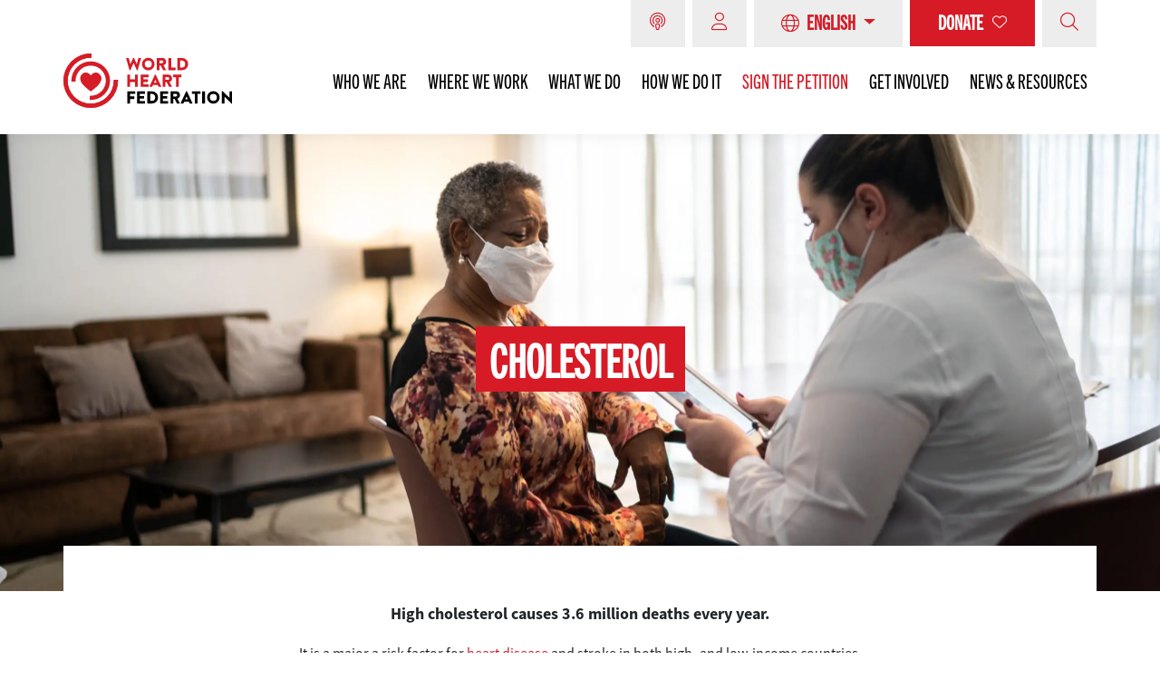

--- FILE ---
content_type: text/html; charset=UTF-8
request_url: https://world-heart-federation.org/what-we%20do/cholesterol/
body_size: 47684
content:
<!doctype html>
<html lang="en-GB">
<head>
	<meta charset="UTF-8">
	<meta name="viewport" content="width=device-width, initial-scale=1, shrink-to-fit=no">
	<link rel="profile" href="https://gmpg.org/xfn/11">
	<script type="c8c51d1b89feb52c8f6d774c-text/javascript">
	// Notice how this gets configured before we load Font Awesome
	window.FontAwesomeConfig = { autoReplaceSvg: false }
	</script>

    <script defer="defer" src="https://world-heart-federation.org/wp-content/themes/world-heart-federation/assets/js/quiz-build/static/js/main.41a06888.js" type="c8c51d1b89feb52c8f6d774c-text/javascript"></script>
    <link rel="stylesheet" href="https://world-heart-federation.org/wp-content/themes/world-heart-federation/assets/js/quiz-build/static/css/main.29b6d46f.css">

	    <!-- Google Tag Manager -->
    <script type="c8c51d1b89feb52c8f6d774c-text/javascript">(function(w,d,s,l,i){w[l]=w[l]||[];w[l].push({'gtm.start':
          new Date().getTime(),event:'gtm.js'});var f=d.getElementsByTagName(s)[0],
        j=d.createElement(s),dl=l!='dataLayer'?'&l='+l:'';j.async=true;j.src=
        'https://www.googletagmanager.com/gtm.js?id='+i+dl;f.parentNode.insertBefore(j,f);
      })(window,document,'script','dataLayer','GTM-WFNVQM5');</script>
    <!-- End Google Tag Manager -->
        
    <link rel="preconnect" href="https://fonts.googleapis.com">
    <link rel="preconnect" href="https://fonts.gstatic.com" crossorigin>
    <link href="https://fonts.googleapis.com/css2?family=Source+Sans+Pro:wght@400;600;700&display=swap" rel="stylesheet">
    <link rel="preconnect" href="https://use.typekit.net/af/4366a6/00000000000000007735ba75/31/l?primer=7cdcb44be4a7db8877ffa5c0007b8dd865b3bbc383831fe2ea177f62257a9191&fvd=n4&v=3" crossorigin="anonymous" as="font">
    <link rel="preconnect" href="https://use.typekit.net/af/65a1f5/000000000000000000014689/27/l?primer=7cdcb44be4a7db8877ffa5c0007b8dd865b3bbc383831fe2ea177f62257a9191&fvd=n4&v=3" crossorigin="anonymous" as="font">
    <link rel="stylesheet" href="https://use.typekit.net/bje8nvj.css">

    <script type="application/ld+json">
        {
            "@context": "https://schema.org",
            "@type": "NGO",
            "name": "World Heart Federation",
            "alternateName": "WHF",
            "url": "https://world-heart-federation.org/",
            "logo": "https://world-heart-federation.org/wp-content/uploads/2021/04/Thumb_Logo_WHF.jpg",
            "sameAs": [
                "https://www.facebook.com/worldheart",
                "https://twitter.com/worldheartfed",
                "https://www.instagram.com/worldheartfederation/",
                "https://www.youtube.com/channel/UCa1HAxFJJhJte7UE9Fl6xjQ",
                "https://www.linkedin.com/company/worldheartfederation/",
                "https://en.wikipedia.org/wiki/World_Heart_Federation",
                "https://world-heart-federation.org/"
            ]
        }
    </script>

	<meta name='robots' content='index, follow, max-image-preview:large, max-snippet:-1, max-video-preview:-1' />
<script id="cookieyes" type="c8c51d1b89feb52c8f6d774c-text/javascript" src="https://cdn-cookieyes.com/client_data/4f28a3343f6d00493f4bd13c/script.js"></script>
	<!-- This site is optimized with the Yoast SEO Premium plugin v26.7 (Yoast SEO v26.7) - https://yoast.com/wordpress/plugins/seo/ -->
	<title>High Cholesterol &amp; Cardiovascular Health | Risks, Prevention, Research &amp; Policy Action</title>
	<meta name="description" content="Discover how high cholesterol leads to heart disease and stroke, and explore WHF’s global strategies for prevention, treatment, and advocacy." />
	<link rel="canonical" href="https://world-heart-federation.org/what-we-do/cholesterol/" />
	<meta property="og:locale" content="en_GB" />
	<meta property="og:type" content="article" />
	<meta property="og:title" content="High Cholesterol &amp; Heart Disease | World Heart Federation" />
	<meta property="og:description" content="Learn about the heart risks posed by cholesterol—and how WHF’s roadmap, toolkit, and action plan aim to reduce its global burden." />
	<meta property="og:url" content="https://world-heart-federation.org/what-we-do/cholesterol/" />
	<meta property="og:site_name" content="World Heart Federation" />
	<meta property="article:modified_time" content="2025-07-18T15:15:17+00:00" />
	<meta property="og:image" content="https://world-heart-federation.org/wp-content/uploads/2021/08/iStock-1280327876-1-scaled-e1628842097795.jpg" />
	<meta property="og:image:width" content="1856" />
	<meta property="og:image:height" content="1707" />
	<meta property="og:image:type" content="image/jpeg" />
	<meta name="twitter:card" content="summary_large_image" />
	<meta name="twitter:title" content="High Cholesterol &amp; Cardiovascular Risk | WHF Action" />
	<meta name="twitter:description" content="WHF tackles high cholesterol—discover prevention, screening, treatment strategies and the 2022 Roadmap to save lives." />
	<meta name="twitter:label1" content="Estimated reading time" />
	<meta name="twitter:data1" content="9 minutes" />
	<script type="application/ld+json" class="yoast-schema-graph">{"@context":"https://schema.org","@graph":[{"@type":["WebPage","MedicalWebPage"],"@id":"https://world-heart-federation.org/what-we-do/cholesterol/","url":"https://world-heart-federation.org/what-we-do/cholesterol/","name":"High Cholesterol & Cardiovascular Health | Risks, Prevention, Research & Policy Action","isPartOf":{"@id":"https://world-heart-federation.org/#website"},"primaryImageOfPage":{"@id":"https://world-heart-federation.org/what-we-do/cholesterol/#primaryimage"},"image":{"@id":"https://world-heart-federation.org/what-we-do/cholesterol/#primaryimage"},"thumbnailUrl":"https://world-heart-federation.org/wp-content/uploads/2021/08/iStock-1280327876-1-scaled-e1628842097795.jpg","datePublished":"2021-08-13T08:27:30+00:00","dateModified":"2025-07-18T15:15:17+00:00","description":"Discover how high cholesterol leads to heart disease and stroke, and explore WHF’s global strategies for prevention, treatment, and advocacy.","breadcrumb":{"@id":"https://world-heart-federation.org/what-we-do/cholesterol/#breadcrumb"},"inLanguage":"en-GB","potentialAction":[{"@type":"ReadAction","target":["https://world-heart-federation.org/what-we-do/cholesterol/"]}]},{"@type":"ImageObject","inLanguage":"en-GB","@id":"https://world-heart-federation.org/what-we-do/cholesterol/#primaryimage","url":"https://world-heart-federation.org/wp-content/uploads/2021/08/iStock-1280327876-1-scaled-e1628842097795.jpg","contentUrl":"https://world-heart-federation.org/wp-content/uploads/2021/08/iStock-1280327876-1-scaled-e1628842097795.jpg","width":1856,"height":1707,"caption":"Doctor talking to senior woman patient on medical visit at her home - using face mask"},{"@type":"BreadcrumbList","@id":"https://world-heart-federation.org/what-we-do/cholesterol/#breadcrumb","itemListElement":[{"@type":"ListItem","position":1,"name":"Home","item":"https://world-heart-federation.org/"},{"@type":"ListItem","position":2,"name":"What We Do","item":"https://world-heart-federation.org/what-we-do/"},{"@type":"ListItem","position":3,"name":"Cholesterol"}]},{"@type":"WebSite","@id":"https://world-heart-federation.org/#website","url":"https://world-heart-federation.org/","name":"World Heart Federation","description":"Cardiovascular Health for Everyone","publisher":{"@id":"https://world-heart-federation.org/#organization"},"potentialAction":[{"@type":"SearchAction","target":{"@type":"EntryPoint","urlTemplate":"https://world-heart-federation.org/?s={search_term_string}"},"query-input":{"@type":"PropertyValueSpecification","valueRequired":true,"valueName":"search_term_string"}}],"inLanguage":"en-GB"},{"@type":"Organization","@id":"https://world-heart-federation.org/#organization","name":"World Heart Federation","url":"https://world-heart-federation.org/","logo":{"@type":"ImageObject","inLanguage":"en-GB","@id":"https://world-heart-federation.org/#/schema/logo/image/","url":"https://world-heart-federation.org/wp-content/uploads/2021/02/main-logo.svg","contentUrl":"https://world-heart-federation.org/wp-content/uploads/2021/02/main-logo.svg","width":183,"height":59,"caption":"World Heart Federation"},"image":{"@id":"https://world-heart-federation.org/#/schema/logo/image/"}}]}</script>
	<!-- / Yoast SEO Premium plugin. -->


<link rel='dns-prefetch' href='//cdn.jsdelivr.net' />
<link rel='dns-prefetch' href='//translate.google.com' />
<link rel='dns-prefetch' href='//cdn.weglot.com' />
<link rel='dns-prefetch' href='//cdnjs.cloudflare.com' />
<link rel='dns-prefetch' href='//prod-druid-apc.azureedge.net' />
<link rel='dns-prefetch' href='//use.typekit.net' />
<link href='https://fonts.gstatic.com' crossorigin rel='preconnect' />
<link rel="alternate" type="application/rss+xml" title="World Heart Federation &raquo; Feed" href="https://world-heart-federation.org/feed/" />
<link rel="alternate" type="application/rss+xml" title="World Heart Federation &raquo; Comments Feed" href="https://world-heart-federation.org/comments/feed/" />
<link rel="alternate" title="oEmbed (JSON)" type="application/json+oembed" href="https://world-heart-federation.org/wp-json/oembed/1.0/embed?url=https%3A%2F%2Fworld-heart-federation.org%2Fwhat-we-do%2Fcholesterol%2F" />
<link rel="alternate" title="oEmbed (XML)" type="text/xml+oembed" href="https://world-heart-federation.org/wp-json/oembed/1.0/embed?url=https%3A%2F%2Fworld-heart-federation.org%2Fwhat-we-do%2Fcholesterol%2F&#038;format=xml" />
<style id='wp-img-auto-sizes-contain-inline-css' type='text/css'>
img:is([sizes=auto i],[sizes^="auto," i]){contain-intrinsic-size:3000px 1500px}
/*# sourceURL=wp-img-auto-sizes-contain-inline-css */
</style>
<link rel='stylesheet' id='sbi_styles-css' href='https://world-heart-federation.org/wp-content/plugins/instagram-feed-pro/css/sbi-styles.min.css?ver=6.9.0' type='text/css' media='all' />
<style id='wp-emoji-styles-inline-css' type='text/css'>

	img.wp-smiley, img.emoji {
		display: inline !important;
		border: none !important;
		box-shadow: none !important;
		height: 1em !important;
		width: 1em !important;
		margin: 0 0.07em !important;
		vertical-align: -0.1em !important;
		background: none !important;
		padding: 0 !important;
	}
/*# sourceURL=wp-emoji-styles-inline-css */
</style>
<style id='classic-theme-styles-inline-css' type='text/css'>
/*! This file is auto-generated */
.wp-block-button__link{color:#fff;background-color:#32373c;border-radius:9999px;box-shadow:none;text-decoration:none;padding:calc(.667em + 2px) calc(1.333em + 2px);font-size:1.125em}.wp-block-file__button{background:#32373c;color:#fff;text-decoration:none}
/*# sourceURL=/wp-includes/css/classic-themes.min.css */
</style>
<link rel='stylesheet' id='cff_carousel_css-css' href='https://world-heart-federation.org/wp-content/plugins/cff-extensions/cff-carousel/css/carousel.css?ver=1.2.3' type='text/css' media='all' />
<link rel='stylesheet' id='ctf_styles-css' href='https://world-heart-federation.org/wp-content/plugins/custom-twitter-feeds-pro/css/ctf-styles.min.css?ver=2.5.2' type='text/css' media='all' />
<link rel='stylesheet' id='cff-css' href='https://world-heart-federation.org/wp-content/plugins/custom-facebook-feed-pro/assets/css/cff-style.min.css?ver=4.6.5' type='text/css' media='all' />
<link rel='stylesheet' id='weglot-css-css' href='https://world-heart-federation.org/wp-content/plugins/weglot/dist/css/front-css.css?ver=5.2' type='text/css' media='all' />
<link rel='stylesheet' id='new-flag-css-css' href='https://world-heart-federation.org/wp-content/plugins/weglot/dist/css/new-flags.css?ver=5.2' type='text/css' media='all' />
<script src="/cdn-cgi/scripts/7d0fa10a/cloudflare-static/rocket-loader.min.js" data-cf-settings="c8c51d1b89feb52c8f6d774c-|49"></script><link rel='preload' as='style' href='https://world-heart-federation.org/wp-content/themes/world-heart-federation/assets/css/all.min.css?ver=6.9' media='all' onload="this.onload=null;this.rel='stylesheet'" />
<noscript><link rel='stylesheet' href='https://world-heart-federation.org/wp-content/themes/world-heart-federation/assets/css/all.min.css?ver=6.9' media='all' /></noscript><link rel='stylesheet' id='typekit-css' href='https://use.typekit.net/cnd1fzu.css?ver=6.9' type='text/css' media='all' />
<link rel='stylesheet' id='lite-youtube-embed-style-css' href='https://world-heart-federation.org/wp-content/themes/world-heart-federation/vendor/lite-youtube-embed/src/lite-yt-embed.css?ver=6.9' type='text/css' media='all' />
<link rel='stylesheet' id='slickcss-css' href='https://world-heart-federation.org/wp-content/themes/world-heart-federation/assets/js/vendor/slick-carousel/slick/slick.css?ver=6.9' type='text/css' media='all' />
<link rel='stylesheet' id='slickcsstheme-css' href='https://world-heart-federation.org/wp-content/themes/world-heart-federation/assets/js/vendor/slick-carousel/slick/slick-theme.css?ver=6.9' type='text/css' media='all' />
<link rel='stylesheet' id='base-style-css' href='https://world-heart-federation.org/wp-content/themes/world-heart-federation/style.min.css?ver=1.0.1758722965' type='text/css' media='all' />
<link rel='stylesheet' id='croppie-css-css' href='https://world-heart-federation.org/wp-content/plugins/optima-poster-builder/assets/css/lib/croppie.min.css?ver=6.9' type='text/css' media='all' />
<script type="c8c51d1b89feb52c8f6d774c-text/javascript" src="https://world-heart-federation.org/wp-content/themes/world-heart-federation/assets/js/jquery/jquery-3.6.3.min.js?ver=6.9" id="jquery-js"></script>
<script type="c8c51d1b89feb52c8f6d774c-text/javascript" src="https://world-heart-federation.org/wp-content/plugins/weglot/dist/front-js.js?ver=5.2" id="wp-weglot-js-js"></script>
<script type="c8c51d1b89feb52c8f6d774c-text/javascript" src="https://world-heart-federation.org/wp-content/plugins/brilliant-geocoder-gravity-forms/media/form_geocode.js?ver=0.0.3" id="gfg_geocode-js"></script>
<link rel="https://api.w.org/" href="https://world-heart-federation.org/wp-json/" /><link rel="alternate" title="JSON" type="application/json" href="https://world-heart-federation.org/wp-json/wp/v2/pages/8667" /><link rel="EditURI" type="application/rsd+xml" title="RSD" href="https://world-heart-federation.org/xmlrpc.php?rsd" />
<meta name="generator" content="WordPress 6.9" />
<link rel='shortlink' href='https://world-heart-federation.org/?p=8667' />
<!-- Custom Facebook Feed JS vars -->
<script type="c8c51d1b89feb52c8f6d774c-text/javascript">
var cffsiteurl = "https://world-heart-federation.org/wp-content/plugins";
var cffajaxurl = "https://world-heart-federation.org/wp-admin/admin-ajax.php";


var cfflinkhashtags = "false";
</script>




<script type="application/json" id="weglot-data">{"website":"https:\/\/world-heart-federation.org\/","uid":"62751786e3","project_slug":"world-heart-federation","language_from":"en","language_from_custom_flag":null,"language_from_custom_name":null,"excluded_paths":[{"type":"START_WITH","value":"\/sticky-notes\/","language_button_displayed":false,"exclusion_behavior":"REDIRECT","excluded_languages":[],"regex":"^\/sticky\\-notes\/"},{"type":"START_WITH","value":"\/resource-type\/","language_button_displayed":false,"exclusion_behavior":"REDIRECT","excluded_languages":[],"regex":"^\/resource\\-type\/"},{"type":"START_WITH","value":"\/resources\/","language_button_displayed":false,"exclusion_behavior":"REDIRECT","excluded_languages":[],"regex":"^\/resources\/"},{"type":"START_WITH","value":"\/resource\/","language_button_displayed":false,"exclusion_behavior":"REDIRECT","excluded_languages":[],"regex":"^\/resource\/"},{"type":"START_WITH","value":"\/stories\/","language_button_displayed":false,"exclusion_behavior":"REDIRECT","excluded_languages":[],"regex":"^\/stories\/"},{"type":"MATCH_REGEX","value":"\/heart-heroes\/","language_button_displayed":false,"exclusion_behavior":"REDIRECT","excluded_languages":[],"regex":"\/heart-heroes\/"},{"type":"START_WITH","value":"\/news\/","language_button_displayed":false,"exclusion_behavior":"REDIRECT","excluded_languages":[],"regex":"^\/news\/"},{"type":"START_WITH","value":"\/page\/","language_button_displayed":false,"exclusion_behavior":"REDIRECT","excluded_languages":[],"regex":"^\/page\/"},{"type":"START_WITH","value":"\/member-journals","language_button_displayed":false,"exclusion_behavior":"REDIRECT","excluded_languages":[],"regex":"^\/member\\-journals"},{"type":"START_WITH","value":"\/author\/","language_button_displayed":false,"exclusion_behavior":"REDIRECT","excluded_languages":[],"regex":"^\/author\/"}],"excluded_blocks":[{"value":".notranslate","description":"Global"},{"value":".skip_translate","description":"Global"},{"value":"skip_translate","description":null}],"custom_settings":{"wp_user_version":"4.2.9","button_style":{"is_dropdown":true,"with_flags":true,"full_name":true,"with_name":true,"custom_css":"","flag_type":"rectangle_mat"},"translate_email":false,"translate_search":false,"translate_amp":false,"menu_switcher":{"hide_current":false,"dropdown":false},"switchers":[{"templates":{"name":"default","hash":"095ffb8d22f66be52959023fa4eeb71a05f20f73"},"location":[],"style":{"with_flags":true,"flag_type":"rectangle_mat","with_name":true,"full_name":true,"is_dropdown":true}}]},"pending_translation_enabled":false,"curl_ssl_check_enabled":true,"custom_css":null,"languages":[{"language_to":"fr","custom_code":null,"custom_name":null,"custom_local_name":null,"provider":null,"enabled":true,"automatic_translation_enabled":true,"deleted_at":null,"connect_host_destination":null,"custom_flag":null},{"language_to":"es","custom_code":null,"custom_name":null,"custom_local_name":null,"provider":null,"enabled":true,"automatic_translation_enabled":true,"deleted_at":null,"connect_host_destination":null,"custom_flag":null}],"organization_slug":"w-3367193c78","api_domain":"cdn-api-weglot.com","current_language":"en","switcher_links":{"en":"https:\/\/world-heart-federation.org\/what-we do\/cholesterol\/","fr":"https:\/\/world-heart-federation.org\/fr\/what-we do\/cholesterol\/","es":"https:\/\/world-heart-federation.org\/es\/what-we do\/cholesterol\/"},"original_path":"\/what-we do\/cholesterol\/"}</script><style type="text/css">.recentcomments a{display:inline !important;padding:0 !important;margin:0 !important;}</style><link rel="icon" href="https://world-heart-federation.org/wp-content/uploads/2021/02/cropped-favicon-32x32.png" sizes="32x32" />
<link rel="icon" href="https://world-heart-federation.org/wp-content/uploads/2021/02/cropped-favicon-192x192.png" sizes="192x192" />
<link rel="apple-touch-icon" href="https://world-heart-federation.org/wp-content/uploads/2021/02/cropped-favicon-180x180.png" />
<meta name="msapplication-TileImage" content="https://world-heart-federation.org/wp-content/uploads/2021/02/cropped-favicon-270x270.png" />
<noscript><style id="rocket-lazyload-nojs-css">.rll-youtube-player, [data-lazy-src]{display:none !important;}</style></noscript><script type="c8c51d1b89feb52c8f6d774c-text/javascript">
/*! loadCSS rel=preload polyfill. [c]2017 Filament Group, Inc. MIT License */
(function(w){"use strict";if(!w.loadCSS){w.loadCSS=function(){}}
var rp=loadCSS.relpreload={};rp.support=(function(){var ret;try{ret=w.document.createElement("link").relList.supports("preload")}catch(e){ret=!1}
return function(){return ret}})();rp.bindMediaToggle=function(link){var finalMedia=link.media||"all";function enableStylesheet(){link.media=finalMedia}
if(link.addEventListener){link.addEventListener("load",enableStylesheet)}else if(link.attachEvent){link.attachEvent("onload",enableStylesheet)}
setTimeout(function(){link.rel="stylesheet";link.media="only x"});setTimeout(enableStylesheet,3000)};rp.poly=function(){if(rp.support()){return}
var links=w.document.getElementsByTagName("link");for(var i=0;i<links.length;i++){var link=links[i];if(link.rel==="preload"&&link.getAttribute("as")==="style"&&!link.getAttribute("data-loadcss")){link.setAttribute("data-loadcss",!0);rp.bindMediaToggle(link)}}};if(!rp.support()){rp.poly();var run=w.setInterval(rp.poly,500);if(w.addEventListener){w.addEventListener("load",function(){rp.poly();w.clearInterval(run)})}else if(w.attachEvent){w.attachEvent("onload",function(){rp.poly();w.clearInterval(run)})}}
if(typeof exports!=="undefined"){exports.loadCSS=loadCSS}
else{w.loadCSS=loadCSS}}(typeof global!=="undefined"?global:this))
</script>    
            <meta name="msvalidate.01" content="DD9A13797231577FA8BEC177AF4DCAEF" />
    <style id='global-styles-inline-css' type='text/css'>
:root{--wp--preset--aspect-ratio--square: 1;--wp--preset--aspect-ratio--4-3: 4/3;--wp--preset--aspect-ratio--3-4: 3/4;--wp--preset--aspect-ratio--3-2: 3/2;--wp--preset--aspect-ratio--2-3: 2/3;--wp--preset--aspect-ratio--16-9: 16/9;--wp--preset--aspect-ratio--9-16: 9/16;--wp--preset--color--black: #000000;--wp--preset--color--cyan-bluish-gray: #abb8c3;--wp--preset--color--white: #ffffff;--wp--preset--color--pale-pink: #f78da7;--wp--preset--color--vivid-red: #cf2e2e;--wp--preset--color--luminous-vivid-orange: #ff6900;--wp--preset--color--luminous-vivid-amber: #fcb900;--wp--preset--color--light-green-cyan: #7bdcb5;--wp--preset--color--vivid-green-cyan: #00d084;--wp--preset--color--pale-cyan-blue: #8ed1fc;--wp--preset--color--vivid-cyan-blue: #0693e3;--wp--preset--color--vivid-purple: #9b51e0;--wp--preset--gradient--vivid-cyan-blue-to-vivid-purple: linear-gradient(135deg,rgb(6,147,227) 0%,rgb(155,81,224) 100%);--wp--preset--gradient--light-green-cyan-to-vivid-green-cyan: linear-gradient(135deg,rgb(122,220,180) 0%,rgb(0,208,130) 100%);--wp--preset--gradient--luminous-vivid-amber-to-luminous-vivid-orange: linear-gradient(135deg,rgb(252,185,0) 0%,rgb(255,105,0) 100%);--wp--preset--gradient--luminous-vivid-orange-to-vivid-red: linear-gradient(135deg,rgb(255,105,0) 0%,rgb(207,46,46) 100%);--wp--preset--gradient--very-light-gray-to-cyan-bluish-gray: linear-gradient(135deg,rgb(238,238,238) 0%,rgb(169,184,195) 100%);--wp--preset--gradient--cool-to-warm-spectrum: linear-gradient(135deg,rgb(74,234,220) 0%,rgb(151,120,209) 20%,rgb(207,42,186) 40%,rgb(238,44,130) 60%,rgb(251,105,98) 80%,rgb(254,248,76) 100%);--wp--preset--gradient--blush-light-purple: linear-gradient(135deg,rgb(255,206,236) 0%,rgb(152,150,240) 100%);--wp--preset--gradient--blush-bordeaux: linear-gradient(135deg,rgb(254,205,165) 0%,rgb(254,45,45) 50%,rgb(107,0,62) 100%);--wp--preset--gradient--luminous-dusk: linear-gradient(135deg,rgb(255,203,112) 0%,rgb(199,81,192) 50%,rgb(65,88,208) 100%);--wp--preset--gradient--pale-ocean: linear-gradient(135deg,rgb(255,245,203) 0%,rgb(182,227,212) 50%,rgb(51,167,181) 100%);--wp--preset--gradient--electric-grass: linear-gradient(135deg,rgb(202,248,128) 0%,rgb(113,206,126) 100%);--wp--preset--gradient--midnight: linear-gradient(135deg,rgb(2,3,129) 0%,rgb(40,116,252) 100%);--wp--preset--font-size--small: 13px;--wp--preset--font-size--medium: 20px;--wp--preset--font-size--large: 36px;--wp--preset--font-size--x-large: 42px;--wp--preset--spacing--20: 0.44rem;--wp--preset--spacing--30: 0.67rem;--wp--preset--spacing--40: 1rem;--wp--preset--spacing--50: 1.5rem;--wp--preset--spacing--60: 2.25rem;--wp--preset--spacing--70: 3.38rem;--wp--preset--spacing--80: 5.06rem;--wp--preset--shadow--natural: 6px 6px 9px rgba(0, 0, 0, 0.2);--wp--preset--shadow--deep: 12px 12px 50px rgba(0, 0, 0, 0.4);--wp--preset--shadow--sharp: 6px 6px 0px rgba(0, 0, 0, 0.2);--wp--preset--shadow--outlined: 6px 6px 0px -3px rgb(255, 255, 255), 6px 6px rgb(0, 0, 0);--wp--preset--shadow--crisp: 6px 6px 0px rgb(0, 0, 0);}:where(.is-layout-flex){gap: 0.5em;}:where(.is-layout-grid){gap: 0.5em;}body .is-layout-flex{display: flex;}.is-layout-flex{flex-wrap: wrap;align-items: center;}.is-layout-flex > :is(*, div){margin: 0;}body .is-layout-grid{display: grid;}.is-layout-grid > :is(*, div){margin: 0;}:where(.wp-block-columns.is-layout-flex){gap: 2em;}:where(.wp-block-columns.is-layout-grid){gap: 2em;}:where(.wp-block-post-template.is-layout-flex){gap: 1.25em;}:where(.wp-block-post-template.is-layout-grid){gap: 1.25em;}.has-black-color{color: var(--wp--preset--color--black) !important;}.has-cyan-bluish-gray-color{color: var(--wp--preset--color--cyan-bluish-gray) !important;}.has-white-color{color: var(--wp--preset--color--white) !important;}.has-pale-pink-color{color: var(--wp--preset--color--pale-pink) !important;}.has-vivid-red-color{color: var(--wp--preset--color--vivid-red) !important;}.has-luminous-vivid-orange-color{color: var(--wp--preset--color--luminous-vivid-orange) !important;}.has-luminous-vivid-amber-color{color: var(--wp--preset--color--luminous-vivid-amber) !important;}.has-light-green-cyan-color{color: var(--wp--preset--color--light-green-cyan) !important;}.has-vivid-green-cyan-color{color: var(--wp--preset--color--vivid-green-cyan) !important;}.has-pale-cyan-blue-color{color: var(--wp--preset--color--pale-cyan-blue) !important;}.has-vivid-cyan-blue-color{color: var(--wp--preset--color--vivid-cyan-blue) !important;}.has-vivid-purple-color{color: var(--wp--preset--color--vivid-purple) !important;}.has-black-background-color{background-color: var(--wp--preset--color--black) !important;}.has-cyan-bluish-gray-background-color{background-color: var(--wp--preset--color--cyan-bluish-gray) !important;}.has-white-background-color{background-color: var(--wp--preset--color--white) !important;}.has-pale-pink-background-color{background-color: var(--wp--preset--color--pale-pink) !important;}.has-vivid-red-background-color{background-color: var(--wp--preset--color--vivid-red) !important;}.has-luminous-vivid-orange-background-color{background-color: var(--wp--preset--color--luminous-vivid-orange) !important;}.has-luminous-vivid-amber-background-color{background-color: var(--wp--preset--color--luminous-vivid-amber) !important;}.has-light-green-cyan-background-color{background-color: var(--wp--preset--color--light-green-cyan) !important;}.has-vivid-green-cyan-background-color{background-color: var(--wp--preset--color--vivid-green-cyan) !important;}.has-pale-cyan-blue-background-color{background-color: var(--wp--preset--color--pale-cyan-blue) !important;}.has-vivid-cyan-blue-background-color{background-color: var(--wp--preset--color--vivid-cyan-blue) !important;}.has-vivid-purple-background-color{background-color: var(--wp--preset--color--vivid-purple) !important;}.has-black-border-color{border-color: var(--wp--preset--color--black) !important;}.has-cyan-bluish-gray-border-color{border-color: var(--wp--preset--color--cyan-bluish-gray) !important;}.has-white-border-color{border-color: var(--wp--preset--color--white) !important;}.has-pale-pink-border-color{border-color: var(--wp--preset--color--pale-pink) !important;}.has-vivid-red-border-color{border-color: var(--wp--preset--color--vivid-red) !important;}.has-luminous-vivid-orange-border-color{border-color: var(--wp--preset--color--luminous-vivid-orange) !important;}.has-luminous-vivid-amber-border-color{border-color: var(--wp--preset--color--luminous-vivid-amber) !important;}.has-light-green-cyan-border-color{border-color: var(--wp--preset--color--light-green-cyan) !important;}.has-vivid-green-cyan-border-color{border-color: var(--wp--preset--color--vivid-green-cyan) !important;}.has-pale-cyan-blue-border-color{border-color: var(--wp--preset--color--pale-cyan-blue) !important;}.has-vivid-cyan-blue-border-color{border-color: var(--wp--preset--color--vivid-cyan-blue) !important;}.has-vivid-purple-border-color{border-color: var(--wp--preset--color--vivid-purple) !important;}.has-vivid-cyan-blue-to-vivid-purple-gradient-background{background: var(--wp--preset--gradient--vivid-cyan-blue-to-vivid-purple) !important;}.has-light-green-cyan-to-vivid-green-cyan-gradient-background{background: var(--wp--preset--gradient--light-green-cyan-to-vivid-green-cyan) !important;}.has-luminous-vivid-amber-to-luminous-vivid-orange-gradient-background{background: var(--wp--preset--gradient--luminous-vivid-amber-to-luminous-vivid-orange) !important;}.has-luminous-vivid-orange-to-vivid-red-gradient-background{background: var(--wp--preset--gradient--luminous-vivid-orange-to-vivid-red) !important;}.has-very-light-gray-to-cyan-bluish-gray-gradient-background{background: var(--wp--preset--gradient--very-light-gray-to-cyan-bluish-gray) !important;}.has-cool-to-warm-spectrum-gradient-background{background: var(--wp--preset--gradient--cool-to-warm-spectrum) !important;}.has-blush-light-purple-gradient-background{background: var(--wp--preset--gradient--blush-light-purple) !important;}.has-blush-bordeaux-gradient-background{background: var(--wp--preset--gradient--blush-bordeaux) !important;}.has-luminous-dusk-gradient-background{background: var(--wp--preset--gradient--luminous-dusk) !important;}.has-pale-ocean-gradient-background{background: var(--wp--preset--gradient--pale-ocean) !important;}.has-electric-grass-gradient-background{background: var(--wp--preset--gradient--electric-grass) !important;}.has-midnight-gradient-background{background: var(--wp--preset--gradient--midnight) !important;}.has-small-font-size{font-size: var(--wp--preset--font-size--small) !important;}.has-medium-font-size{font-size: var(--wp--preset--font-size--medium) !important;}.has-large-font-size{font-size: var(--wp--preset--font-size--large) !important;}.has-x-large-font-size{font-size: var(--wp--preset--font-size--x-large) !important;}
/*# sourceURL=global-styles-inline-css */
</style>
</head>
<body class="wp-singular page-template page-template-page-templates page-template-flexible-template page-template-page-templatesflexible-template-php page page-id-8667 page-parent page-child parent-pageid-33 wp-theme-world-heart-federation page-cholesterol">


		<!-- Google Tag Manager (noscript) -->
	<noscript><iframe src="https://www.googletagmanager.com/ns.html?id=GTM-WFNVQM5" height="0" width="0" style="display:none;visibility:hidden"></iframe></noscript>
	<!-- End Google Tag Manager (noscript) -->
	
    
        <a class="skip-main" href="#main" tabindex="0">Skip to content</a>
        <nav class="navbar navbar-expand-lg bg-white main-navigation__primary" role="navigation">

    <div class="container position-relative">
        <div class="donate">
                            <a href="https://world-heart-federation.org/world-heart-podcast/" target="_blank" class="btn btn-primary podcast btn-square mr-2">
                    <span class="sr-only">WHF Podcasts</span>
                </a>
                                        <a href="https://crm.world-heart-federation.org/ssp/register" target="_blank" class="btn btn-primary account btn-square mr-2">
                    <span class="sr-only">Log into My WHF</span>
                </a>
            
                                <div id="google-translate-desktop-wrapper">
                    <div id="google_translate_element" style="display: none;"></div>
                    <div id="main-translation" class="translate-wrapper mr-0 mr-md-2">
                        <div class="dropdown">
                            <a class="btn btn-primary dropdown-toggle trans-dropdown-toggle h-100" href="#" role="button" data-toggle="dropdown" aria-expanded="false">
                                English
                            </a>
                            <div class="dropdown-menu notranslate">
                                <!--Weglot 5.2--><div class="remove-me"><a class="dropdown-item trans-link lang-link current" data-lang="en" href="#" data-wg-notranslate disabled>English</a><a class="dropdown-item trans-link lang-link" data-lang="fr" data-wg-notranslate href="https://world-heart-federation.org/fr/what-we%20do/cholesterol/">Français</a><a class="dropdown-item trans-link lang-link" data-lang="es" data-wg-notranslate href="https://world-heart-federation.org/es/what-we%20do/cholesterol/">Español</a></div>
                                                                    <a class="dropdown-item trans-link lang-link" data-lang="ar" href="#" >Arabic</a>
                                                                    <a class="dropdown-item trans-link lang-link" data-lang="bg" href="#" >Bulgarian</a>
                                                                    <a class="dropdown-item trans-link lang-link" data-lang="da" href="#" >Danish</a>
                                                                    <a class="dropdown-item trans-link lang-link" data-lang="de" href="#" >German</a>
                                                                    <a class="dropdown-item trans-link lang-link" data-lang="el" href="#" >Greek</a>
                                                                    <a class="dropdown-item trans-link lang-link" data-lang="es" href="#" >Spanish</a>
                                                                    <a class="dropdown-item trans-link lang-link" data-lang="fi" href="#" >Finnish</a>
                                                                    <a class="dropdown-item trans-link lang-link" data-lang="id" href="#" >Indonesian</a>
                                                                    <a class="dropdown-item trans-link lang-link" data-lang="it" href="#" >Italian</a>
                                                                    <a class="dropdown-item trans-link lang-link" data-lang="iw" href="#" >Hebrew</a>
                                                                    <a class="dropdown-item trans-link lang-link" data-lang="ja" href="#" >Japanese</a>
                                                                    <a class="dropdown-item trans-link lang-link" data-lang="ko" href="#" >Korean</a>
                                                                    <a class="dropdown-item trans-link lang-link" data-lang="nl" href="#" >Dutch</a>
                                                                    <a class="dropdown-item trans-link lang-link" data-lang="no" href="#" >Norwegian</a>
                                                                    <a class="dropdown-item trans-link lang-link" data-lang="pl" href="#" >Polish</a>
                                                                    <a class="dropdown-item trans-link lang-link" data-lang="pt" href="#" >Portuguese</a>
                                                                    <a class="dropdown-item trans-link lang-link" data-lang="ru" href="#" >Russian</a>
                                                                    <a class="dropdown-item trans-link lang-link" data-lang="sv" href="#" >Swedish</a>
                                                                    <a class="dropdown-item trans-link lang-link" data-lang="th" href="#" >Thai</a>
                                                                    <a class="dropdown-item trans-link lang-link" data-lang="tr" href="#" >Turkish</a>
                                                                    <a class="dropdown-item trans-link lang-link" data-lang="vi" href="#" >Vietnamese</a>
                                                                    <a class="dropdown-item trans-link lang-link" data-lang="zh-CN" href="#" >Chinese (Simplified)</a>
                                                            </div>
                        </div>
                    </div>
                </div>


                <script type="c8c51d1b89feb52c8f6d774c-text/javascript">
                    var m = false;

                    function googleTranslateElementInit() {
                        new google.translate.TranslateElement({ pageLanguage: 'en' }, 'google_translate_element');
                    }
                </script>



            
                            <a href="https://world-heart-federation.org/donations/" class="btn btn-primary heart-right mr-2" style="width: 138px; height: 55px;">Donate</a>
            
            <button id="searchBtn" type="button" name="search" aria-label="Search Website" data-toggle="modal" data-target="#main_search" class="btn btn-primary search btn-square"></button>
        </div>
    </div>

    <div class="container pt-0">
        <!-- Brand and toggle get grouped for better mobile display -->
        <div class="inner_container">
            <a class="navbar-brand" href="/">
                <img src="https://world-heart-federation.org/wp-content/uploads/2021/02/main-logo.svg" alt="World Heart Federation Logo"
                     class="main-logo" height="60" width="186">
            </a>
            <button type="button" class="navbar-toggler slide-menu__control" data-action="toggle" data-target="main-nav-mob">
                <span class="navbar-toggler-icon"><i class="fal fa-bars"></i></span>
                <span class="text">MENU</span>
            </button>
        </div>


                <div class="menu_wrapper d-none d-lg-block">
                                        <div id="mega-menu-wrap-main-menu" class="mega-menu-wrap">
                    <ul id="mega-menu-main-menu" class="mega-menu max-mega-menu mega-menu-horizontal">
                                                        <li class="mega-menu-item mega-menu-item-type-custom mega-menu-item-object-custom mega-menu-item-has-children mega-align-bottom-left mega-menu-flyout">
                                    <a class="mega-menu-link" href="#" aria-haspopup="true" aria-expanded="false" tabindex="0">
                                        Who We Are                                    </a>
                                    <div class="mega-menu-template mega-menu-template--basic">
            <div class="container">
            <div class="row">
                                    <div class="col-3 mega-menu-template__column">
                                                    <h2 class="mega-menu-template__column-title">About</h2>
                        
                                                    <ul class="mega-menu-template__column-links">
                                                                                                            <li class="mega-menu-template__column-link-item">
                                            <a class="mega-menu-template__column-link" href="https://world-heart-federation.org/about-whf/">About the World Heart Federation</a>
                                        </li>
                                                                                                                                                <li class="mega-menu-template__column-link-item">
                                            <a class="mega-menu-template__column-link" href="https://world-heart-federation.org/what-is-cvd/">What is cardiovascular disease?</a>
                                        </li>
                                                                                                                                                <li class="mega-menu-template__column-link-item">
                                            <a class="mega-menu-template__column-link" href="https://world-heart-federation.org/wp-content/uploads/WHF-Strategy-Brochure-2024-WEB-SINGLES.pdf">WHF Strategy 2024-26</a>
                                        </li>
                                                                                                                                                <li class="mega-menu-template__column-link-item">
                                            <a class="mega-menu-template__column-link" href="https://world-heart-federation.org/world-heart-vision-2030/">World Heart Vision 2030</a>
                                        </li>
                                                                                                                                                <li class="mega-menu-template__column-link-item">
                                            <a class="mega-menu-template__column-link" href="https://world-heart-federation.org/who-we-are/our-team/">Our Team</a>
                                        </li>
                                                                                                </ul>
                                            </div>
                                    <div class="col-3 mega-menu-template__column">
                                                    <h2 class="mega-menu-template__column-title">Community</h2>
                        
                                                    <ul class="mega-menu-template__column-links">
                                                                                                            <li class="mega-menu-template__column-link-item">
                                            <a class="mega-menu-template__column-link" href="https://world-heart-federation.org/our-global-community/">Our Global Community</a>
                                        </li>
                                                                                                                                                <li class="mega-menu-template__column-link-item">
                                            <a class="mega-menu-template__column-link" href="https://world-heart-federation.org/membership/">Membership</a>
                                        </li>
                                                                                                                                                <li class="mega-menu-template__column-link-item">
                                            <a class="mega-menu-template__column-link" href="https://world-heart-federation.org/sponsorship-opportunities/">Become a Partner</a>
                                        </li>
                                                                                                </ul>
                                            </div>
                                    <div class="col-3 mega-menu-template__column">
                                                    <h2 class="mega-menu-template__column-title">Leadership</h2>
                        
                                                    <ul class="mega-menu-template__column-links">
                                                                                                            <li class="mega-menu-template__column-link-item">
                                            <a class="mega-menu-template__column-link" href="https://world-heart-federation.org/who-we-are/our-board/">Our Board</a>
                                        </li>
                                                                                                                                                <li class="mega-menu-template__column-link-item">
                                            <a class="mega-menu-template__column-link" href="https://world-heart-federation.org/our-committees/executive-committee/">Executive Committee</a>
                                        </li>
                                                                                                                                                <li class="mega-menu-template__column-link-item">
                                            <a class="mega-menu-template__column-link" href="https://world-heart-federation.org/our-committees/finance-committee/">Finance Committee</a>
                                        </li>
                                                                                                                                                <li class="mega-menu-template__column-link-item">
                                            <a class="mega-menu-template__column-link" href="https://world-heart-federation.org/our-committees/audit-committee/">Audit Committee</a>
                                        </li>
                                                                                                                                                <li class="mega-menu-template__column-link-item">
                                            <a class="mega-menu-template__column-link" href="https://world-heart-federation.org/our-committees/advocacy-committee/">Advocacy Committee</a>
                                        </li>
                                                                                                                                                <li class="mega-menu-template__column-link-item">
                                            <a class="mega-menu-template__column-link" href="https://world-heart-federation.org/our-committees/science-committee/">Science Committee</a>
                                        </li>
                                                                                                </ul>
                                            </div>
                                    <div class="col-3 mega-menu-template__column">
                                                    <h2 class="mega-menu-template__column-title">Expert Groups</h2>
                        
                                                    <ul class="mega-menu-template__column-links">
                                                                                                            <li class="mega-menu-template__column-link-item">
                                            <a class="mega-menu-template__column-link" href="https://world-heart-federation.org/our-committees/air-pollution-expert-group/">Air Pollution and Climate Change</a>
                                        </li>
                                                                                                                                                <li class="mega-menu-template__column-link-item">
                                            <a class="mega-menu-template__column-link" href="https://world-heart-federation.org/our-committees/neglected-cardiovascular-diseases-expert-group/">Neglected Cardiac Diseases</a>
                                        </li>
                                                                                                                                                <li class="mega-menu-template__column-link-item">
                                            <a class="mega-menu-template__column-link" href="https://world-heart-federation.org/our-committees/tobacco-expert-group/">Nicotine, Tobacco, Alcohol and Drugs</a>
                                        </li>
                                                                                                                                                <li class="mega-menu-template__column-link-item">
                                            <a class="mega-menu-template__column-link" href="https://world-heart-federation.org/our-committees/world-heart-observatory-expert-group/">World Heart Observatory Management</a>
                                        </li>
                                                                                                                                                <li class="mega-menu-template__column-link-item">
                                            <a class="mega-menu-template__column-link" href="https://world-heart-federation.org/our-committees/physical-activity-nutrition-and-obesity/">Physical Activity, Nutrition and Obesity</a>
                                        </li>
                                                                                                                                                <li class="mega-menu-template__column-link-item">
                                            <a class="mega-menu-template__column-link" href="https://world-heart-federation.org/our-committees/roadmaps-development-and-implementation/">Roadmaps Development and Implementation</a>
                                        </li>
                                                                                                </ul>
                                            </div>
                            </div>
        </div>
    </div>
                                </li>
                                                                                    <li class="mega-menu-item mega-menu-item-type-custom mega-menu-item-object-custom mega-menu-item-has-children mega-align-bottom-left mega-menu-flyout">
                                    <a class="mega-menu-link" href="#" aria-haspopup="true" aria-expanded="false" tabindex="0">
                                        Where We Work                                    </a>
                                    <div class="mega-menu-template mega-menu-template--maps">
            <div class="container">
            <div class="row">
                                    <div class="col-4 mega-menu-template__map-item position-relative d-flex flex-column align-items-center">
                                                    <img class="img-fluid mega-menu-template__map-img d-block" src="https://world-heart-federation.org/wp-content/uploads/africa-map.svg" alt="">
                        
                        <a class="full-card-click mega-menu-template__map-link" href="https://world-heart-federation.org/where-we-work/africa/">Africa</a>
                    </div>
                                    <div class="col-4 mega-menu-template__map-item position-relative d-flex flex-column align-items-center">
                                                    <img class="img-fluid mega-menu-template__map-img d-block" src="https://world-heart-federation.org/wp-content/uploads/americas-map.svg" alt="">
                        
                        <a class="full-card-click mega-menu-template__map-link" href="https://world-heart-federation.org/where-we-work/americas/">Americas</a>
                    </div>
                                    <div class="col-4 mega-menu-template__map-item position-relative d-flex flex-column align-items-center">
                                                    <img class="img-fluid mega-menu-template__map-img d-block" src="https://world-heart-federation.org/wp-content/uploads/europe-central-asia-map.svg" alt="">
                        
                        <a class="full-card-click mega-menu-template__map-link" href="https://world-heart-federation.org/where-we-work/europe-central-asia/">Europe &amp; Central Asia</a>
                    </div>
                                    <div class="col-4 mega-menu-template__map-item position-relative d-flex flex-column align-items-center">
                                                    <img class="img-fluid mega-menu-template__map-img d-block" src="https://world-heart-federation.org/wp-content/uploads/middle-east-north-africa-map.svg" alt="">
                        
                        <a class="full-card-click mega-menu-template__map-link" href="https://world-heart-federation.org/where-we-work/middle-east-north-africa/">Middle East &amp; North Africa</a>
                    </div>
                                    <div class="col-4 mega-menu-template__map-item position-relative d-flex flex-column align-items-center">
                                                    <img class="img-fluid mega-menu-template__map-img d-block" src="https://world-heart-federation.org/wp-content/uploads/south-east-asia-map.svg" alt="">
                        
                        <a class="full-card-click mega-menu-template__map-link" href="https://world-heart-federation.org/where-we-work/south-east-asia/">South-East Asia</a>
                    </div>
                                    <div class="col-4 mega-menu-template__map-item position-relative d-flex flex-column align-items-center">
                                                    <img class="img-fluid mega-menu-template__map-img d-block" src="https://world-heart-federation.org/wp-content/uploads/western-pacific-map.svg" alt="">
                        
                        <a class="full-card-click mega-menu-template__map-link" href="https://world-heart-federation.org/where-we-work/western-pacific/">Western Pacific</a>
                    </div>
                            </div>
        </div>
    </div>
                                </li>
                                                                                    <li class="mega-menu-item mega-menu-item-type-custom mega-menu-item-object-custom mega-menu-item-has-children mega-align-bottom-left mega-menu-flyout">
                                    <a class="mega-menu-link" href="#" aria-haspopup="true" aria-expanded="false" tabindex="0">
                                        What We Do                                    </a>
                                    <div class="mega-menu-template mega-menu-template--icons">
            <div class="container">
            <div class="row">
                                    <div class="col-3 mega-menu-template__icon-column">
                                                    <ul class="mega-menu-template__icon-column-links">
                                                                    <li class="mega-menu-template__icon-column-link-item d-flex position-relative">
                                        <div class="mega-menu-template__icon-column-icon">
                                                                                            <img class="img-fluid mega-menu-template__icon-column-icon-img" src="https://world-heart-federation.org/wp-content/uploads/air-pollution-icon.svg" alt="">
                                                                                    </div>
                                        <div class="mega-menu-template__icon-column-content">
                                            <a class="mega-menu-template__icon-column-link d-block full-card-click" href="https://world-heart-federation.org/what-we-do/air-pollution/">Air Pollution</a>
                                                                                            <p class="mega-menu-template__icon-column-text">The world’s largest single environmental health risk</p>
                                                                                    </div>
                                    </li>
                                                                    <li class="mega-menu-template__icon-column-link-item d-flex position-relative">
                                        <div class="mega-menu-template__icon-column-icon">
                                                                                            <img class="img-fluid mega-menu-template__icon-column-icon-img" src="https://world-heart-federation.org/wp-content/uploads/chagas-disease-icon.svg" alt="">
                                                                                    </div>
                                        <div class="mega-menu-template__icon-column-content">
                                            <a class="mega-menu-template__icon-column-link d-block full-card-click" href="https://world-heart-federation.org/what-we-do/chagas-disease/">Chagas Disease</a>
                                                                                            <p class="mega-menu-template__icon-column-text">Chagas can cause irreversible damage to the heart </p>
                                                                                    </div>
                                    </li>
                                                                    <li class="mega-menu-template__icon-column-link-item d-flex position-relative">
                                        <div class="mega-menu-template__icon-column-icon">
                                                                                            <img class="img-fluid mega-menu-template__icon-column-icon-img" src="https://world-heart-federation.org/wp-content/uploads/cholesterol-icon.svg" alt="">
                                                                                    </div>
                                        <div class="mega-menu-template__icon-column-content">
                                            <a class="mega-menu-template__icon-column-link d-block full-card-click" href="https://world-heart-federation.org/what-we-do/cholesterol/">Cholesterol</a>
                                                                                            <p class="mega-menu-template__icon-column-text">High cholesterol causes 4.4 million deaths every year</p>
                                                                                    </div>
                                    </li>
                                                            </ul>
                                            </div>
                                    <div class="col-3 mega-menu-template__icon-column">
                                                    <ul class="mega-menu-template__icon-column-links">
                                                                    <li class="mega-menu-template__icon-column-link-item d-flex position-relative">
                                        <div class="mega-menu-template__icon-column-icon">
                                                                                            <img class="img-fluid mega-menu-template__icon-column-icon-img" src="https://world-heart-federation.org/wp-content/uploads/covid-19-icon.svg" alt="">
                                                                                    </div>
                                        <div class="mega-menu-template__icon-column-content">
                                            <a class="mega-menu-template__icon-column-link d-block full-card-click" href="https://world-heart-federation.org/what-we-do/covid-19/">COVID-19</a>
                                                                                            <p class="mega-menu-template__icon-column-text">Learn about the links between COVID-19 and CVD</p>
                                                                                    </div>
                                    </li>
                                                                    <li class="mega-menu-template__icon-column-link-item d-flex position-relative">
                                        <div class="mega-menu-template__icon-column-icon">
                                                                                            <img class="img-fluid mega-menu-template__icon-column-icon-img" src="https://world-heart-federation.org/wp-content/uploads/diabetes-icon.svg" alt="">
                                                                                    </div>
                                        <div class="mega-menu-template__icon-column-content">
                                            <a class="mega-menu-template__icon-column-link d-block full-card-click" href="https://world-heart-federation.org/what-we-do/diabetes/">Diabetes</a>
                                                                                            <p class="mega-menu-template__icon-column-text">Diabetes affects 537 million people worldwide</p>
                                                                                    </div>
                                    </li>
                                                                    <li class="mega-menu-template__icon-column-link-item d-flex position-relative">
                                        <div class="mega-menu-template__icon-column-icon">
                                                                                            <img class="img-fluid mega-menu-template__icon-column-icon-img" src="https://world-heart-federation.org/wp-content/uploads/healthy-diet-icon.svg" alt="">
                                                                                    </div>
                                        <div class="mega-menu-template__icon-column-content">
                                            <a class="mega-menu-template__icon-column-link d-block full-card-click" href="https://world-heart-federation.org/what-we-do/healthy-diet/">Healthy Diet</a>
                                                                                            <p class="mega-menu-template__icon-column-text">Poor diet is a leading risk factor for CVD, diabetes and obesity</p>
                                                                                    </div>
                                    </li>
                                                            </ul>
                                            </div>
                                    <div class="col-3 mega-menu-template__icon-column">
                                                    <ul class="mega-menu-template__icon-column-links">
                                                                    <li class="mega-menu-template__icon-column-link-item d-flex position-relative">
                                        <div class="mega-menu-template__icon-column-icon">
                                                                                            <img class="img-fluid mega-menu-template__icon-column-icon-img" src="https://world-heart-federation.org/wp-content/uploads/heart-failure-icon.svg" alt="">
                                                                                    </div>
                                        <div class="mega-menu-template__icon-column-content">
                                            <a class="mega-menu-template__icon-column-link d-block full-card-click" href="https://world-heart-federation.org/what-we-do/heart-failure/">Heart Failure</a>
                                                                                            <p class="mega-menu-template__icon-column-text">64m people are affected by heart failure globally</p>
                                                                                    </div>
                                    </li>
                                                                    <li class="mega-menu-template__icon-column-link-item d-flex position-relative">
                                        <div class="mega-menu-template__icon-column-icon">
                                                                                            <img class="img-fluid mega-menu-template__icon-column-icon-img" src="https://world-heart-federation.org/wp-content/uploads/hypertension-icon.svg" alt="">
                                                                                    </div>
                                        <div class="mega-menu-template__icon-column-content">
                                            <a class="mega-menu-template__icon-column-link d-block full-card-click" href="https://world-heart-federation.org/what-we-do/hypertension/">Hypertension</a>
                                                                                            <p class="mega-menu-template__icon-column-text">Hypertension is the number one risk factor for death globally</p>
                                                                                    </div>
                                    </li>
                                                                    <li class="mega-menu-template__icon-column-link-item d-flex position-relative">
                                        <div class="mega-menu-template__icon-column-icon">
                                                                                            <img class="img-fluid mega-menu-template__icon-column-icon-img" src="https://world-heart-federation.org/wp-content/uploads/covid-19-icon.svg" alt="">
                                                                                    </div>
                                        <div class="mega-menu-template__icon-column-content">
                                            <a class="mega-menu-template__icon-column-link d-block full-card-click" href="https://world-heart-federation.org/influenza/">Influenza</a>
                                                                                            <p class="mega-menu-template__icon-column-text">Learn about the links between influenza and CVD</p>
                                                                                    </div>
                                    </li>
                                                                    <li class="mega-menu-template__icon-column-link-item d-flex position-relative">
                                        <div class="mega-menu-template__icon-column-icon">
                                                                                            <img class="img-fluid mega-menu-template__icon-column-icon-img" src="https://world-heart-federation.org/wp-content/uploads/obesity-icon.svg" alt="">
                                                                                    </div>
                                        <div class="mega-menu-template__icon-column-content">
                                            <a class="mega-menu-template__icon-column-link d-block full-card-click" href="https://world-heart-federation.org/what-we-do/obesity/">Obesity</a>
                                                                                            <p class="mega-menu-template__icon-column-text">One of the most important public health problems facing the world today</p>
                                                                                    </div>
                                    </li>
                                                            </ul>
                                            </div>
                                    <div class="col-3 mega-menu-template__icon-column">
                                                    <ul class="mega-menu-template__icon-column-links">
                                                                    <li class="mega-menu-template__icon-column-link-item d-flex position-relative">
                                        <div class="mega-menu-template__icon-column-icon">
                                                                                            <img class="img-fluid mega-menu-template__icon-column-icon-img" src="https://world-heart-federation.org/wp-content/uploads/prevention-icon.svg" alt="">
                                                                                    </div>
                                        <div class="mega-menu-template__icon-column-content">
                                            <a class="mega-menu-template__icon-column-link d-block full-card-click" href="https://world-heart-federation.org/what-we-do/prevention/">Prevention</a>
                                                                                            <p class="mega-menu-template__icon-column-text">An estimated 80% of CVD is preventable</p>
                                                                                    </div>
                                    </li>
                                                                    <li class="mega-menu-template__icon-column-link-item d-flex position-relative">
                                        <div class="mega-menu-template__icon-column-icon">
                                                                                            <img class="img-fluid mega-menu-template__icon-column-icon-img" src="https://world-heart-federation.org/wp-content/uploads/rheumatic-heart-disease-icon.svg" alt="">
                                                                                    </div>
                                        <div class="mega-menu-template__icon-column-content">
                                            <a class="mega-menu-template__icon-column-link d-block full-card-click" href="https://world-heart-federation.org/what-we-do/rheumatic-heart-disease/">Rheumatic Heart Disease</a>
                                                                                            <p class="mega-menu-template__icon-column-text">RHD claims over 300,000 lives each year</p>
                                                                                    </div>
                                    </li>
                                                                    <li class="mega-menu-template__icon-column-link-item d-flex position-relative">
                                        <div class="mega-menu-template__icon-column-icon">
                                                                                            <img class="img-fluid mega-menu-template__icon-column-icon-img" src="https://world-heart-federation.org/wp-content/uploads/tobacco-icon.svg" alt="">
                                                                                    </div>
                                        <div class="mega-menu-template__icon-column-content">
                                            <a class="mega-menu-template__icon-column-link d-block full-card-click" href="https://world-heart-federation.org/what-we-do/tobacco/">Tobacco</a>
                                                                                            <p class="mega-menu-template__icon-column-text">There are immediate health benefits to quitting tobacco</p>
                                                                                    </div>
                                    </li>
                                                                    <li class="mega-menu-template__icon-column-link-item d-flex position-relative">
                                        <div class="mega-menu-template__icon-column-icon">
                                                                                            <img class="img-fluid mega-menu-template__icon-column-icon-img" src="https://world-heart-federation.org/wp-content/uploads/heart-failure-icon.svg" alt="">
                                                                                    </div>
                                        <div class="mega-menu-template__icon-column-content">
                                            <a class="mega-menu-template__icon-column-link d-block full-card-click" href="https://world-heart-federation.org/transthyretin-amyloid-cardiomyopathy-attr-cm/">Transthyretin Amyloid Cardiomyopathy (ATTR-CM)</a>
                                                                                            <p class="mega-menu-template__icon-column-text">Serious, progressive condition that affects the heart’s ability to function</p>
                                                                                    </div>
                                    </li>
                                                                    <li class="mega-menu-template__icon-column-link-item d-flex position-relative">
                                        <div class="mega-menu-template__icon-column-icon">
                                                                                            <img class="img-fluid mega-menu-template__icon-column-icon-img" src="https://world-heart-federation.org/wp-content/uploads/women-cvd-icon.svg" alt="">
                                                                                    </div>
                                        <div class="mega-menu-template__icon-column-content">
                                            <a class="mega-menu-template__icon-column-link d-block full-card-click" href="https://world-heart-federation.org/what-we-do/women-cvd/">Women &amp; CVD</a>
                                                                                            <p class="mega-menu-template__icon-column-text">Women with CVD continue to be under-diagnosed</p>
                                                                                    </div>
                                    </li>
                                                            </ul>
                                            </div>
                            </div>
        </div>
    </div>
                                </li>
                                                                                    <li class="mega-menu-item mega-menu-item-type-custom mega-menu-item-object-custom mega-menu-item-has-children mega-align-bottom-left mega-menu-flyout">
                                    <a class="mega-menu-link" href="#" aria-haspopup="true" aria-expanded="false" tabindex="0">
                                        How We Do It                                    </a>
                                    <div class="mega-menu-template mega-menu-template--basic">
            <div class="container">
            <div class="row">
                                    <div class="col-3 mega-menu-template__column">
                                                    <h2 class="mega-menu-template__column-title">Campaigns &amp; Communication</h2>
                        
                                                    <ul class="mega-menu-template__column-links">
                                                                                                            <li class="mega-menu-template__column-link-item">
                                            <a class="mega-menu-template__column-link" href="https://world-heart-federation.org/world-heart-day/">World Heart Day</a>
                                        </li>
                                                                                                                                                <li class="mega-menu-template__column-link-item">
                                            <a class="mega-menu-template__column-link" href="https://world-heart-federation.org/heart-heroes/">Heart Heroes</a>
                                        </li>
                                                                                                                                                <li class="mega-menu-template__column-link-item">
                                            <a class="mega-menu-template__column-link" href="https://world-heart-federation.org/world-heart-podcast/" target="_blank">World Heart Podcasts</a>
                                        </li>
                                                                                                                                                <li class="mega-menu-template__column-link-item">
                                            <a class="mega-menu-template__column-link" href="https://world-heart-federation.org/resource/?resource-type=videos">Videos</a>
                                        </li>
                                                                                                                                                <li class="mega-menu-template__column-link-item">
                                            <a class="mega-menu-template__column-link" href="https://world-heart-federation.org/beats-of-change/">Beats Of Change</a>
                                        </li>
                                                                                                                                                <a class="mega-menu-template__news-view-all text-primary" href="https://world-heart-federation.org/how-we-do-it/campaigns-communication/">All Campaigns & Communication</a>
                                                                                                </ul>
                                            </div>
                                    <div class="col-3 mega-menu-template__column">
                                                    <h2 class="mega-menu-template__column-title">Events</h2>
                        
                                                    <ul class="mega-menu-template__column-links">
                                                                                                            <li class="mega-menu-template__column-link-item">
                                            <a class="mega-menu-template__column-link" href="https://world-heart-federation.org/world-congress-of-cardiology/">World Congress of Cardiology</a>
                                        </li>
                                                                                                                                                <li class="mega-menu-template__column-link-item">
                                            <a class="mega-menu-template__column-link" href="https://world-heart-federation.org/world-heart-summit/">World Heart Summit</a>
                                        </li>
                                                                                                                                                <li class="mega-menu-template__column-link-item">
                                            <a class="mega-menu-template__column-link" href="https://world-heart-federation.org/world-congress-on-rhd/">World Congress on RHD</a>
                                        </li>
                                                                                                                                                <li class="mega-menu-template__column-link-item">
                                            <a class="mega-menu-template__column-link" href="https://world-heart-federation.org/heart-cafe/">Heart Café</a>
                                        </li>
                                                                                                                                                <li class="mega-menu-template__column-link-item">
                                            <a class="mega-menu-template__column-link" href="https://world-heart-federation.org/meet-share-workshops/">Meet & Share Forum</a>
                                        </li>
                                                                                                                                                <a class="mega-menu-template__news-view-all text-primary" href="https://world-heart-federation.org/how-we-do-it/events/">All Events</a>
                                                                                                </ul>
                                            </div>
                                    <div class="col-3 mega-menu-template__column">
                                                    <h2 class="mega-menu-template__column-title">Policy &amp; Advocacy</h2>
                        
                                                    <ul class="mega-menu-template__column-links">
                                                                                                            <li class="mega-menu-template__column-link-item">
                                            <a class="mega-menu-template__column-link" href="https://world-heart-federation.org/global-advocacy/">Global Advocacy</a>
                                        </li>
                                                                                                                                                <li class="mega-menu-template__column-link-item">
                                            <a class="mega-menu-template__column-link" href="https://world-heart-federation.org/advocacy-communications/">Leadership in Advocacy &amp; Communications Programme</a>
                                        </li>
                                                                                                                                                <li class="mega-menu-template__column-link-item">
                                            <a class="mega-menu-template__column-link" href="https://world-heart-federation.org/resource/?resource-type=policy-briefs">Policy Briefs</a>
                                        </li>
                                                                                                                                                <li class="mega-menu-template__column-link-item">
                                            <a class="mega-menu-template__column-link" href="https://world-heart-federation.org/resource/?resource-type=position-papers">Position Papers</a>
                                        </li>
                                                                                                                                                <li class="mega-menu-template__column-link-item">
                                            <a class="mega-menu-template__column-link" href="https://world-heart-federation.org/cvd-roadmaps/roundtables/">Roundtables</a>
                                        </li>
                                                                                                                                                <a class="mega-menu-template__news-view-all text-primary" href="https://world-heart-federation.org/how-we-do-it/policy-advocacy/">All Policy & Advocacy</a>
                                                                                                </ul>
                                            </div>
                                    <div class="col-3 mega-menu-template__column">
                                                    <h2 class="mega-menu-template__column-title">Science &amp; Public Health</h2>
                        
                                                    <ul class="mega-menu-template__column-links">
                                                                                                            <li class="mega-menu-template__column-link-item">
                                            <a class="mega-menu-template__column-link" href="https://worldheartobservatory.org/" target="_blank">World Heart Observatory</a>
                                        </li>
                                                                                                                                                <li class="mega-menu-template__column-link-item">
                                            <a class="mega-menu-template__column-link" href="https://world-heart-federation.org/emerging-leaders/">Emerging Leaders Programme</a>
                                        </li>
                                                                                                                                                <li class="mega-menu-template__column-link-item">
                                            <a class="mega-menu-template__column-link" href="https://world-heart-federation.org/cvd-roadmaps/">CVD Roadmaps</a>
                                        </li>
                                                                                                                                                <li class="mega-menu-template__column-link-item">
                                            <a class="mega-menu-template__column-link" href="https://world-heart-federation.org/cvd-roadmaps/cvd-scorecards/">CVD Scorecards</a>
                                        </li>
                                                                                                                                                <li class="mega-menu-template__column-link-item">
                                            <a class="mega-menu-template__column-link" href="https://globalheartjournal.com/" target="_blank">Global Heart Journal</a>
                                        </li>
                                                                                                                                                <li class="mega-menu-template__column-link-item">
                                            <a class="mega-menu-template__column-link" href="https://world-heart-federation.org/ncd-academy/">NCD Academy</a>
                                        </li>
                                                                                                                                                <li class="mega-menu-template__column-link-item">
                                            <a class="mega-menu-template__column-link" href="https://world-heart-federation.org/mythbusters/">Mythbusters</a>
                                        </li>
                                                                                                </ul>
                                            </div>
                            </div>
        </div>
    </div>
                                </li>
                                                                                    <li class="mega-menu-item mega-menu-item-type-custom mega-menu-item-object-custom mega-align-bottom-left">
                                    <a class="mega-menu-link text-primary" href="https://world-heart-federation.org/sign-our-petition/">
                                        Sign the Petition                                    </a>
                                </li>
                                                                                    <li class="mega-menu-item mega-menu-item-type-custom mega-menu-item-object-custom mega-menu-item-has-children mega-align-bottom-left mega-menu-flyout">
                                    <a class="mega-menu-link" href="#" aria-haspopup="true" aria-expanded="false" tabindex="0">
                                        Get Involved                                    </a>
                                    <div class="mega-menu-template mega-menu-template--thumbnails">
            <div class="container">
            <div class="row">
                                    <div class="col-4 mega-menu-template__thumbnail-item position-relative">
                                                    <div class="mega-menu-template__thumbnail-img-wrapper">
                                <img class="img-fluid mega-menu-template__thumbnail-img d-block" src="https://world-heart-federation.org/wp-content/webp-express/webp-images/doc-root/wp-content/uploads/world-heart-day-thumbnail.jpg.webp" alt="">
                            </div>
                        
                        <a class="full-card-click mega-menu-template__thumbnail-link" href="https://world-heart-federation.org/world-heart-day/">World Heart Day</a>
                    </div>
                                    <div class="col-4 mega-menu-template__thumbnail-item position-relative">
                                                    <div class="mega-menu-template__thumbnail-img-wrapper">
                                <img class="img-fluid mega-menu-template__thumbnail-img d-block" src="https://world-heart-federation.org/wp-content/webp-express/webp-images/doc-root/wp-content/uploads/membership-thumbnail.jpg.webp" alt="">
                            </div>
                        
                        <a class="full-card-click mega-menu-template__thumbnail-link" href="https://world-heart-federation.org/membership/">Membership</a>
                    </div>
                                    <div class="col-4 mega-menu-template__thumbnail-item position-relative">
                                                    <div class="mega-menu-template__thumbnail-img-wrapper">
                                <img class="img-fluid mega-menu-template__thumbnail-img d-block" src="https://world-heart-federation.org/wp-content/webp-express/webp-images/doc-root/wp-content/uploads/emerging-leaders-programme-thumbnail.jpg.webp" alt="">
                            </div>
                        
                        <a class="full-card-click mega-menu-template__thumbnail-link" href="https://world-heart-federation.org/capacity-building-programmes/">Capacity Building Programmes</a>
                    </div>
                                    <div class="col-4 mega-menu-template__thumbnail-item position-relative">
                                                    <div class="mega-menu-template__thumbnail-img-wrapper">
                                <img class="img-fluid mega-menu-template__thumbnail-img d-block" src="https://world-heart-federation.org/wp-content/webp-express/webp-images/doc-root/wp-content/uploads/events-thumbnail.jpg.webp" alt="">
                            </div>
                        
                        <a class="full-card-click mega-menu-template__thumbnail-link" href="https://world-heart-federation.org/events-calendar/">Events</a>
                    </div>
                                    <div class="col-4 mega-menu-template__thumbnail-item position-relative">
                                                    <div class="mega-menu-template__thumbnail-img-wrapper">
                                <img class="img-fluid mega-menu-template__thumbnail-img d-block" src="https://world-heart-federation.org/wp-content/webp-express/webp-images/doc-root/wp-content/uploads/sponsorship-opportunities-thumbnail.jpg.webp" alt="">
                            </div>
                        
                        <a class="full-card-click mega-menu-template__thumbnail-link" href="https://world-heart-federation.org/sponsorship-opportunities/">Partnership Opportunities</a>
                    </div>
                                    <div class="col-4 mega-menu-template__thumbnail-item position-relative">
                                                    <div class="mega-menu-template__thumbnail-img-wrapper">
                                <img class="img-fluid mega-menu-template__thumbnail-img d-block" src="https://world-heart-federation.org/wp-content/webp-express/webp-images/doc-root/wp-content/uploads/make-a-donation-thumbnail.jpg.webp" alt="">
                            </div>
                        
                        <a class="full-card-click mega-menu-template__thumbnail-link" href="https://world-heart-federation.org/donations/">Make a Donation</a>
                    </div>
                            </div>
        </div>
    </div>
                                </li>
                                                                                    <li class="mega-menu-item mega-menu-item-type-custom mega-menu-item-object-custom mega-menu-item-has-children mega-align-bottom-left mega-menu-flyout">
                                    <a class="mega-menu-link" href="#" aria-haspopup="true" aria-expanded="false" tabindex="0">
                                        News &#038; Resources                                    </a>
                                    <div class="mega-menu-template mega-menu-template--news">
    <div class="container">
        <div class="row">
            <div class="col-3 mega-menu-template__latest-news">
                <h2 class="mega-menu-template__column-title">Latest News</h2>
                                    <ul class="mega-menu-template__news-list">
                                                    <li class="mega-menu-template__news-item">
                                <a class="mega-menu-template__news-link" href="https://world-heart-federation.org/news/global-societies-unite-to-address-environmental-threats-to-heart-health/">
                                    Global societies unite to address environmental threats to heart health                                 </a>
                            </li>
                                                    <li class="mega-menu-template__news-item">
                                <a class="mega-menu-template__news-link" href="https://world-heart-federation.org/news/a-milestone-for-cardiovascular-health-in-europe-the-eu-safe-hearts-plan/">
                                    A Milestone for Cardiovascular Health in Europe: The EU Safe Hearts Plan                                </a>
                            </li>
                                                    <li class="mega-menu-template__news-item">
                                <a class="mega-menu-template__news-link" href="https://world-heart-federation.org/news/statement-by-the-world-heart-federation-commenting-on-the-passage-of-the-fourth-united-nations-political-declaration-on-noncommunicable-diseases/">
                                    Statement by the World Heart Federation, commenting on the passage of the Fourth United Nations Political Declaration on Noncommunicable Diseases and the Promotion of Mental Health and Well-being                                </a>
                            </li>
                                            </ul>
                                <a class="mega-menu-template__news-view-all text-primary" href="/news/">See All News</a>
            </div>
            <div class="col-3 mega-menu-template__resources">
                <h2 class="mega-menu-template__column-title">Resources</h2>
                <ul class="mega-menu-template__resource-list">

                    <li class="mega-menu-template__resource-item">
                        <a class="mega-menu-template__resource-link" href="/resources/videos/">
                            Videos
                        </a>
                    </li>
                    <li class="mega-menu-template__resource-item">
                        <a class="mega-menu-template__resource-link" href="/resources/publications-reports/">
                            Publications & Reports
                        </a>
                    </li>
                    <li class="mega-menu-template__resource-item">
                        <a class="mega-menu-template__resource-link" href="/resources/graphics/">
                            Graphics
                        </a>
                    </li>

                    <li class="mega-menu-template__resource-item">
                        <a class="mega-menu-template__resource-link" href="/virtual-assistant/">
                            Virtual Assistant
                        </a>
                    </li>

                    <li class="mega-menu-template__resource-item">
                        <a class="mega-menu-template__resource-link" href="/member-journals/">
                            Journals
                        </a>
                    </li>
                    <li class="mega-menu-template__resource-item">
                        <a class="mega-menu-template__resource-link" href="/world-heart-podcast/">
                            Podcasts
                        </a>
                    </li>
                    <a class="mega-menu-template__news-view-all text-primary" href="/resources/">View All Resources</a>
                </ul>
            </div>
                        <div class="col-6">
                <div class="row">
                                    <div class="col-6 mb-4 mega-menu-template__news-thumbnail position-relative">
                                                    <div class="mega-menu-template__news-img-wrapper">
                                <img class="img-fluid mega-menu-template__news-img d-block" src="https://world-heart-federation.org/wp-content/webp-express/webp-images/doc-root/wp-content/uploads/global-heart-journal-thumbnail.jpg.webp" alt="">
                            </div>
                        
                        <a class="full-card-click mega-menu-template__news-img-link text-primary" href="https://globalheartjournal.com/" target="_blank">Global Heart Journal</a>
                    </div>
                                    <div class="col-6 mb-4 mega-menu-template__news-thumbnail position-relative">
                                                    <div class="mega-menu-template__news-img-wrapper">
                                <img class="img-fluid mega-menu-template__news-img d-block" src="https://world-heart-federation.org/wp-content/webp-express/webp-images/doc-root/wp-content/uploads/world-heart-observatory-thumbnail.jpg.webp" alt="">
                            </div>
                        
                        <a class="full-card-click mega-menu-template__news-img-link text-primary" href="https://world-heart-federation.org/world-heart-observatory/">World Heart Observatory</a>
                    </div>
                                </div>
            </div>
                    </div>
    </div>
</div>
                                </li>
                                                                        </ul>
                </div>
                    </div>
        
    </div>
</nav>

<nav class="d-block d-lg-none slide-menu" id="main-nav-mob">
    <div class="container pt-0">
        <div class="row">
            <div class="col-12">
                <ul>
                                                                    
                            <li>
                                                                <a href="#" class="has_children">
                                    Who We Are                                </a>

                                <ul>
                                    
                                        
                                            <li>
                                                <a href="#" class="has_children">
                                                    About                                                </a>

                                                <ul>
                                                    
                                                        <li>
                                                            <a href="https://world-heart-federation.org/world-congress-of-cardiology/new-orleans-2023/about-the-world-heart-federation/">About the World Heart Federation</a>
                                                        </li>

                                                        
                                                        <li>
                                                            <a href="https://world-heart-federation.org/what-is-cvd/">Cardiovascular disease</a>
                                                        </li>

                                                        
                                                        <li>
                                                            <a href="https://world-heart-federation.org/strategy-2024-2026/">WHF Strategy 2024-26</a>
                                                        </li>

                                                        
                                                        <li>
                                                            <a href="https://world-heart-federation.org/resource/world-heart-vision-2030-driving-policy-change/">World Heart Vision 2030: Driving Policy Change</a>
                                                        </li>

                                                        
                                                        <li>
                                                            <a href="https://world-heart-federation.org/who-we-are/our-team/">Our Team</a>
                                                        </li>

                                                                                                        </ul>

                                            </li>

                                            
                                    
                                        
                                            <li>
                                                <a href="#" class="has_children">
                                                    Community                                                </a>

                                                <ul>
                                                    
                                                        <li>
                                                            <a href="https://world-heart-federation.org/our-global-community/">Our Global Community</a>
                                                        </li>

                                                        
                                                        <li>
                                                            <a href="https://world-heart-federation.org/become-a-member/">Become a Member</a>
                                                        </li>

                                                        
                                                        <li>
                                                            <a href="https://world-heart-federation.org/sponsorship-opportunities/">Partnership Opportunities</a>
                                                        </li>

                                                                                                        </ul>

                                            </li>

                                            
                                    
                                        
                                            <li>
                                                <a href="#" class="has_children">
                                                    Leadership                                                </a>

                                                <ul>
                                                    
                                                        <li>
                                                            <a href="https://world-heart-federation.org/who-we-are/our-board/">Our Board</a>
                                                        </li>

                                                        
                                                        <li>
                                                            <a href="https://world-heart-federation.org/our-committees/executive-committee/">Executive Committee</a>
                                                        </li>

                                                        
                                                        <li>
                                                            <a href="https://world-heart-federation.org/our-committees/finance-committee/">Finance Committee</a>
                                                        </li>

                                                        
                                                        <li>
                                                            <a href="https://world-heart-federation.org/our-committees/advocacy-committee/">Advocacy Committee</a>
                                                        </li>

                                                        
                                                        <li>
                                                            <a href="https://world-heart-federation.org/our-committees/science-committee/">Science Committee</a>
                                                        </li>

                                                        
                                                        <li>
                                                            <a href="https://world-heart-federation.org/whf-elections-for-the-whf-board-2025-2026/">WHF Elections for the WHF Board 2025-2026</a>
                                                        </li>

                                                                                                        </ul>

                                            </li>

                                            
                                    
                                        
                                            <li>
                                                <a href="#" class="has_children">
                                                    Expert Groups                                                </a>

                                                <ul>
                                                    
                                                        <li>
                                                            <a href="https://world-heart-federation.org/our-committees/air-pollution-expert-group/">Air Pollution and Climate Change</a>
                                                        </li>

                                                        
                                                        <li>
                                                            <a href="https://world-heart-federation.org/our-committees/neglected-cardiovascular-diseases-expert-group/">Neglected Cardiac Diseases</a>
                                                        </li>

                                                        
                                                        <li>
                                                            <a href="https://world-heart-federation.org/our-committees/tobacco-expert-group/">Nicotine, Tobacco, Alcohol and Drugs</a>
                                                        </li>

                                                        
                                                        <li>
                                                            <a href="https://world-heart-federation.org/our-committees/world-heart-observatory-expert-group/">World Heart Observatory Management</a>
                                                        </li>

                                                        
                                                        <li>
                                                            <a href="https://world-heart-federation.org/our-committees/physical-activity-nutrition-and-obesity/">Physical Activity, Nutrition and Obesity</a>
                                                        </li>

                                                        
                                                        <li>
                                                            <a href="https://world-heart-federation.org/our-committees/roadmaps-development-and-implementation/">Roadmaps Development and Implementation</a>
                                                        </li>

                                                                                                        </ul>

                                            </li>

                                            
                                                                    </ul>
                            </li>

                                                                                                
                            <li>
                                                                <a href="#" class="has_children">
                                    Where We Work                                </a>

                                <ul>
                                    
                                                                                    <li>
                                                <a href="https://world-heart-federation.org/where-we-work/africa/">Africa</a>
                                            </li>
                                            
                                    
                                                                                    <li>
                                                <a href="https://world-heart-federation.org/where-we-work/americas/">Americas</a>
                                            </li>
                                            
                                    
                                                                                    <li>
                                                <a href="https://world-heart-federation.org/where-we-work/europe-central-asia/">Europe &amp; Central Asia</a>
                                            </li>
                                            
                                    
                                                                                    <li>
                                                <a href="https://world-heart-federation.org/where-we-work/middle-east-north-africa/">Middle East &amp; North Africa</a>
                                            </li>
                                            
                                    
                                                                                    <li>
                                                <a href="https://world-heart-federation.org/where-we-work/south-east-asia/">South-East Asia</a>
                                            </li>
                                            
                                    
                                                                                    <li>
                                                <a href="https://world-heart-federation.org/where-we-work/western-pacific/">Western Pacific</a>
                                            </li>
                                            
                                                                    </ul>
                            </li>

                                                                                                
                            <li>
                                                                <a href="#" class="has_children">
                                    What We Do                                </a>

                                <ul>
                                    
                                                                                    <li>
                                                <a href="https://world-heart-federation.org/what-we-do/air-pollution/">Air Pollution</a>
                                            </li>
                                            
                                    
                                                                                    <li>
                                                <a href="https://world-heart-federation.org/what-we-do/chagas-disease/">Chagas Disease</a>
                                            </li>
                                            
                                    
                                                                                    <li>
                                                <a href="https://world-heart-federation.org/what-we-do/cholesterol/">Cholesterol</a>
                                            </li>
                                            
                                    
                                                                                    <li>
                                                <a href="https://world-heart-federation.org/what-we-do/covid-19/">COVID-19</a>
                                            </li>
                                            
                                    
                                                                                    <li>
                                                <a href="https://world-heart-federation.org/what-we-do/diabetes/">Diabetes</a>
                                            </li>
                                            
                                    
                                                                                    <li>
                                                <a href="https://world-heart-federation.org/what-we-do/healthy-diet/">Healthy Diet</a>
                                            </li>
                                            
                                    
                                                                                    <li>
                                                <a href="https://world-heart-federation.org/what-we-do/heart-failure/">Heart Failure</a>
                                            </li>
                                            
                                    
                                                                                    <li>
                                                <a href="https://world-heart-federation.org/what-we-do/hypertension/">Hypertension</a>
                                            </li>
                                            
                                    
                                                                                    <li>
                                                <a href="https://world-heart-federation.org/what-we-do/obesity/">Obesity</a>
                                            </li>
                                            
                                    
                                                                                    <li>
                                                <a href="https://world-heart-federation.org/what-we-do/prevention/">Prevention</a>
                                            </li>
                                            
                                    
                                                                                    <li>
                                                <a href="https://world-heart-federation.org/what-we-do/rheumatic-heart-disease/">Rheumatic Heart Disease</a>
                                            </li>
                                            
                                    
                                                                                    <li>
                                                <a href="https://world-heart-federation.org/what-we-do/tobacco/">Tobacco</a>
                                            </li>
                                            
                                    
                                                                                    <li>
                                                <a href="https://world-heart-federation.org/what-we-do/women-cvd/">Women &amp; CVD</a>
                                            </li>
                                            
                                                                    </ul>
                            </li>

                                                                                                
                            <li>
                                                                <a href="#" class="has_children">
                                    How We Do It                                </a>

                                <ul>
                                    
                                        
                                            <li>
                                                <a href="#" class="has_children">
                                                    Campaigns &amp; Communication                                                </a>

                                                <ul>
                                                    
                                                        <li>
                                                            <a href="https://world-heart-federation.org/world-heart-day/">World Heart Day</a>
                                                        </li>

                                                        
                                                        <li>
                                                            <a href="/heart-heroes/">Heart Heroes</a>
                                                        </li>

                                                        
                                                        <li>
                                                            <a href="https://worldheartpodcasts.buzzsprout.com/">World Heart Podcast</a>
                                                        </li>

                                                        
                                                        <li>
                                                            <a href="/resource/?resource-type=videos">Videos</a>
                                                        </li>

                                                        
                                                        <li>
                                                            <a href="https://world-heart-federation.org/how-we-do-it/campaigns-communication/">All Campaigns & Communication</a>
                                                        </li>

                                                                                                        </ul>

                                            </li>

                                            
                                    
                                        
                                            <li>
                                                <a href="#" class="has_children">
                                                    Events                                                </a>

                                                <ul>
                                                    
                                                        <li>
                                                            <a href="https://world-heart-federation.org/world-congress-of-cardiology/">World Congress of Cardiology</a>
                                                        </li>

                                                        
                                                        <li>
                                                            <a href="https://world-heart-federation.org/world-heart-summit/">World Heart Summit</a>
                                                        </li>

                                                        
                                                        <li>
                                                            <a href="https://world-heart-federation.org/world-congress-on-rhd/">World Congress on RHD</a>
                                                        </li>

                                                        
                                                        <li>
                                                            <a href="https://world-heart-federation.org/heart-cafe/">Heart Café</a>
                                                        </li>

                                                        
                                                        <li>
                                                            <a href="https://world-heart-federation.org/meet-share-workshops/">Meet &amp; Share Workshops</a>
                                                        </li>

                                                        
                                                        <li>
                                                            <a href="https://world-heart-federation.org/how-we-do-it/events/">Events</a>
                                                        </li>

                                                                                                        </ul>

                                            </li>

                                            
                                    
                                        
                                            <li>
                                                <a href="#" class="has_children">
                                                    Policy &amp; Advocacy                                                </a>

                                                <ul>
                                                    
                                                        <li>
                                                            <a href="https://world-heart-federation.org/global-advocacy/">Global Advocacy</a>
                                                        </li>

                                                        
                                                        <li>
                                                            <a href="/resource/?resource-type=policy-briefs">Policy Briefs</a>
                                                        </li>

                                                        
                                                        <li>
                                                            <a href="/resource/?resource-type=position-papers">Position Papers</a>
                                                        </li>

                                                        
                                                        <li>
                                                            <a href="https://world-heart-federation.org/cvd-roadmaps/roundtables/">Roundtables</a>
                                                        </li>

                                                        
                                                        <li>
                                                            <a href="https://world-heart-federation.org/how-we-do-it/policy-advocacy/">All Policy & Advocacy</a>
                                                        </li>

                                                                                                        </ul>

                                            </li>

                                            
                                    
                                        
                                            <li>
                                                <a href="#" class="has_children">
                                                    Science &amp; Research                                                </a>

                                                <ul>
                                                    
                                                        <li>
                                                            <a href="https://worldheartobservatory.org/">World Heart Observatory</a>
                                                        </li>

                                                        
                                                        <li>
                                                            <a href="https://world-heart-federation.org/emerging-leaders/">Emerging Leaders Programme</a>
                                                        </li>

                                                        
                                                        <li>
                                                            <a href="https://world-heart-federation.org/cvd-roadmaps/">CVD Roadmaps</a>
                                                        </li>

                                                        
                                                        <li>
                                                            <a href="https://world-heart-federation.org/cvd-roadmaps/cvd-scorecards/">CVD Scorecards</a>
                                                        </li>

                                                        
                                                        <li>
                                                            <a href="https://globalheartjournal.com/">Global Heart Journal</a>
                                                        </li>

                                                        
                                                        <li>
                                                            <a href="https://world-heart-federation.org/ncd-academy/">NCD Academy</a>
                                                        </li>

                                                        
                                                        <li>
                                                            <a href="https://world-heart-federation.org/mythbusters/">Mythbusters</a>
                                                        </li>

                                                                                                        </ul>

                                            </li>

                                            
                                                                    </ul>
                            </li>

                                                                                                
                            <li>
                                <a href="https://world-heart-federation.org/sign-our-petition/"
                                                                    >
                                    Sign our petition                                </a>
                            </li>

                                                                                                
                            <li>
                                                                <a href="#" class="has_children">
                                    Get Involved                                </a>

                                <ul>
                                    
                                                                                    <li>
                                                <a href="https://world-heart-federation.org/?page_id=9114">World Heart Day</a>
                                            </li>
                                            
                                    
                                                                                    <li>
                                                <a href="https://world-heart-federation.org/membership/">Membership</a>
                                            </li>
                                            
                                    
                                                                                    <li>
                                                <a href="https://world-heart-federation.org/capacity-building-programmes/">Capacity Building Programmes</a>
                                            </li>
                                            
                                    
                                                                                    <li>
                                                <a href="https://world-heart-federation.org/events-calendar/">Events</a>
                                            </li>
                                            
                                    
                                                                                    <li>
                                                <a href="https://world-heart-federation.org/sponsorship-opportunities/">Partnership Opportunities</a>
                                            </li>
                                            
                                    
                                                                                    <li>
                                                <a href="https://world-heart-federation.org/donations/">Make A Donation</a>
                                            </li>
                                            
                                                                    </ul>
                            </li>

                                                                                                
                            <li>
                                                                <a href="#" class="has_children">
                                    News & Resources                                </a>

                                <ul>
                                    
                                                                                    <li>
                                                <a href="/news">Latest News</a>
                                            </li>
                                            
                                    
                                        
                                            <li>
                                                <a href="#" class="has_children">
                                                    Resources                                                </a>

                                                <ul>
                                                    
                                                        <li>
                                                            <a href="/resources/">All Resources</a>
                                                        </li>

                                                        
                                                        <li>
                                                            <a href="/resources/videos">Videos</a>
                                                        </li>

                                                        
                                                        <li>
                                                            <a href="/resources/publications-reports">Publications & Reports</a>
                                                        </li>

                                                        
                                                        <li>
                                                            <a href="/resources/graphics">Graphics</a>
                                                        </li>

                                                        
                                                        <li>
                                                            <a href="/member-journals/">Journals</a>
                                                        </li>

                                                        
                                                        <li>
                                                            <a href="https://world-heart-federation.org/world-heart-podcast/">World Heart Podcast</a>
                                                        </li>

                                                                                                        </ul>

                                            </li>

                                            
                                    
                                                                                    <li>
                                                <a href="https://globalheartjournal.com/">Global Heart Journal</a>
                                            </li>
                                            
                                    
                                                                                    <li>
                                                <a href="https://worldheartobservatory.org/">World Heart Observatory</a>
                                            </li>
                                            
                                                                    </ul>
                            </li>

                                                
                </ul>
            </div>
        </div>
        <div class="row">
            <div class="col-12">
                <div class="mobile_donate">
                                            <a href="https://world-heart-federation.org/donations/" target="_blank" class="btn btn-primary heart-right">Donate</a>
                                        <button type="button" name="search" aria-label="Search Website" data-toggle="modal" data-target="#main_search" class="btn btn-primary search btn-square mb-2">Search</button>
                    <div class="language-wrapper d-flex">
                                                    <a href="https://world-heart-federation.org/world-heart-podcast/" target="_blank" class="btn btn-primary podcast btn-square mr-2">
                                <span class="sr-only">WHF Podcasts</span>
                            </a>
                                                                            <a href="https://crm.world-heart-federation.org/ssp/register" target="_blank" class="btn btn-primary account btn-square mr-2">
                                <span class="sr-only">Log into My WHF</span>
                            </a>
                                                    <div id="google-translate-mobile-wrapper" class="d-flex justify-content-end flex-grow-1"></div>
                                            </div>
                </div>
            </div>
        </div>
    </div>
</nav>

<!-- Modal -->
<div class="modal fade" id="main_search" tabindex="-1" role="dialog" aria-labelledby="searchTitle" aria-hidden="true">
    <div class="modal-dialog modal-dialog-centered" role="document">
        <div class="modal-content">
            <div class="modal-header">
                <h3 class="modal-title" id="searchTitle">Search Site</h3>
                <button type="button" class="close" data-dismiss="modal" aria-label="Close">
                  <span aria-hidden="true"><i class="fal fa-times"></i></span>
                </button>
            </div>
            <div class="modal-body ui-widget">
                <form role="search" method="get" id="searchform" class="search-form" action="https://world-heart-federation.org/" >
    <div class="input-group"><label class="screen-reader-text" for="siteSearch">Search for:</label>
    <input type="text" value="" name="s" id="siteSearch" class="form-control"/>
    <span class="input-group-append">
    <button class="input-group-text"><span class="sr-only">Search</span><i class="fa fa-search"></i></button>
    </span>
    </div>
    </form>                <div class="search_suggestions"></div>
            </div>
        </div>
    </div>
</div>

        
        






    <div class="section__header--image-title bg-primary bottom-offset" style="background-image:url(https://world-heart-federation.org/wp-content/webp-express/webp-images/doc-root/wp-content/uploads/2021/08/iStock-1280327876-scaled.jpg.webp);" data-credit="true" >
    <div class="container h-100">
        <div class="row middle-offset h-100 justify-content-center align-items-center">
            <div class="col-12 text-white py-5 text-center">
                                                        <h1 class="text-white highlighted"><span>Cholesterol</span></h1>
                                                                    </div>
                    </div>
    </div>
</div>

    <div class="header-sub-navigation-wrap position-relative">
                                    </div>


    
<div class="section section__main-page section__main-page--flexible-template" id="main">
                <div class="top_spacing__gutter_width_none bottom_spacing__gutter_width_none align-custom">

            
<div class="container">
    <div class="row">
        <div class="col-12">
            <div class="introduction-text">
                <div class="row">
                    <div class="col-12 col-lg-10 offset-lg-1">
                        <div class="introduction-text__container">
                                                        <p style="text-align: center;"><strong>High cholesterol causes 3.6 million deaths every year.</strong></p>
<p style="text-align: center;">It is a major a risk factor for <a href="https://world-heart-federation.org/what-is-cvd/">heart disease</a> and stroke in both high- and low-income countries.</p>
<p style="text-align: center;">A <a href="https://world-heart-federation.org/what-we-do/healthy-diet/">healthy diet</a>, regular exercise and medication can help reduce high cholesterol.</p>
                        </div>
                    </div>
                </div>
            </div>
        </div>
    </div>
</div>

        </div>
                <div class="top_spacing__gutter_width_none bottom_spacing__gutter_width_none align-custom">

            
<div class="video-with-links background-default">
    <div class="container">
        <div class="row">
            <div class="col-12 col-lg-12">
                                <div class="lite-youtube-wrapper">
                    <lite-youtube videoid="_qzT246x8DE" style="background-image: url('https://i.ytimg.com/vi/_qzT246x8DE/hqdefault.jpg')"></lite-youtube>
                </div>
                <div class="links">
                                    </div>
            </div>
        </div>
    </div>
</div>

        </div>
                <div class="top_spacing__gutter_width bottom_spacing__gutter_width align-custom">

            <div class="text-editor">
    <div class="container">
        <div class="row">
            <div class="col-12 col-lg-10 offset-lg-1">
                <p><a href="https://world-heart-federation.org/cvd-roadmaps/whf-global-roadmaps/cholesterol/">Cholesterol</a> is a waxy, fat-like substance found in your blood. The liver either makes cholesterol or uses cholesterol obtained from other sources: dietary cholesterol and saturated fat, cholesterol carried in the blood, or by reabsorbing bile from the gastrointestinal tract.</p>
<p>Cholesterol is crucial to the healthy functioning of the body, which needs it to build healthy cells and make vitamins and other hormones. But too much cholesterol can lead to serious problems, including heart disease and stroke.</p>
<p>High blood cholesterol is one of the major controllable risk factors for heart disease, heart attack and stroke.</p>
            </div>
        </div>
    </div>
</div>

        </div>
                <div class="top_spacing__gutter_width_d2 bottom_spacing__gutter_width align-custom">

            <div class="key-facts">
    <div class="container">
                
        <div class="row justify-content-center">

                            
                                                
                    <div class="col-12 col-lg-4 mb-4">
                        <div class="key-facts__card lazy  key-facts__card--white   key-facts__card--bg-img" data-bg="https://world-heart-federation.org/wp-content/uploads/2021/08/Statins-iStock-497256898-1600x1068.jpg" data-credit="true">
                            <div class="text">
                                <h2></h2>
                                <p>High cholesterol causes <b>4.4 million</b> deaths every year, or 7.8% of all deaths.</p>
                            </div>
                                                    </div>
                    </div>

                
                                                
                    <div class="col-12 col-lg-4 mb-4">
                        <div class="key-facts__card lazy  key-facts__card--red" data-bg="">
                            <div class="text">
                                <h2>24% </h2>
                                <p>of CVD-related deaths are attributable to high LDL cholesterol</p>
                            </div>
                                                    </div>
                    </div>

                
                                                
                    <div class="col-12 col-lg-4 mb-4">
                        <div class="key-facts__card lazy  key-facts__card--white   key-facts__card--bg-img" data-bg="https://world-heart-federation.org/wp-content/uploads/2021/08/iStock-1201599191-1600x1067.jpg" data-credit="true">
                            <div class="text">
                                <h2></h2>
                                <p>In 2008, <b>39%</b> of adults around the world had high total cholesterol</p>
                            </div>
                                                    </div>
                    </div>

                            
        </div>

        <div class="row">

            <div class="col-12 col-md-12 text-center">
                <div class="key-facts__button">

                                    </div>
            </div>
        </div>
    </div>
</div>

        </div>
                <div class="top_spacing__gutter_width_d2 bottom_spacing__gutter_width_none align-custom">

            <div class="">
    <div class="container">
                
        

        <div class="row pb-5">
            <div class="col-12 col-lg-10 offset-0 offset-lg-1">
                <div class="row">
                                                                                    <div class="col-12 col-md-12 mb-3">
                                                <div class="column-block p-0 h-100 default-style">

                                                
                            <div class="card default-style">
                                <div class="card-image">
                                                                    </div>
                                <div class="card-header" id="heading2">
                                    <h5 class="mb-0">
                                        HDL (Good), LDL (Bad) Cholesterol and Triglycerides                                    </h5>
                                </div>

                                <div class="card-body">
                                    <p>Cholesterol is carried through your blood attached to proteins. This combination of proteins and cholesterol is called a lipoprotein. There are different types of cholesterol, based on what the lipoprotein carries: low-density lipoprotein (LDL) and high-density lipoprotein (HDL):</p>
<p><strong>LDL</strong> is sometimes called bad cholesterol because it can build up inside our arteries, causing them to harden and narrow (a process called atherosclerosis) and limiting blood flow. This can ultimately lead to a heart attack or stroke.</p>
<p><strong>HDL</strong> is often referred to as “good” cholesterol, because it carries unnecessary cholesterol away from our arteries and back to our liver, where it’s broken down and eliminated from the body. A healthy level of HDL cholesterol can protect against heart attack and stroke.</p>
<p>A third component, known as <strong>triglycerides</strong>, also plays a role in our cholesterol health. They are the most common type of fat in our bodies, and they store excess energy, or fat, from our diet. Being overweight, eating a lot of fatty and sugary foods or drinking too much alcohol may lead to raised blood triglyceride levels. Triglyceride levels may be high despite relatively normal levels of good cholesterol and non-HDL cholesterol.</p>
<p>A high triglyceride level, combined with low HDL and high LDL, can increase the risk of cardiovascular disease.</p>
                                </div>
                            </div>

                        </div>
                    </div>

                                            <div class="col-12 col-md-12 mb-3">
                                                <div class="column-block p-0 h-100 default-style">

                                                
                            <div class="card default-style">
                                <div class="card-image">
                                                                    </div>
                                <div class="card-header" id="heading3">
                                    <h5 class="mb-0">
                                        What is dyslipidaemia?                                    </h5>
                                </div>

                                <div class="card-body">
                                    <p>Dyslipidaemia is an all-encompassing term which refers to the presence of non-optimal levels of blood lipids. In clinical practice guidelines, it is typically characterized by raised total cholesterol and/or low-density lipoprotein cholesterol. The definition is also often extended to include nonoptimal levels of high-density lipoprotein cholesterol, triglyceride, apolipoprotein B and apolipoprotein A1.</p>
                                </div>
                            </div>

                        </div>
                    </div>

                                            <div class="col-12 col-md-12 mb-3">
                                                <div class="column-block p-0 h-100 default-style">

                                                
                            <div class="card default-style">
                                <div class="card-image">
                                                                    </div>
                                <div class="card-header" id="heading4">
                                    <h5 class="mb-0">
                                        Familial Hypercholesterolemia                                    </h5>
                                </div>

                                <div class="card-body">
                                    <p>Familial hypercholesterolemia (FH) is a genetic condition that causes high cholesterol and affects approximately 34 million people worldwide, or one in 200-250 people. If left untreated, FH leads to early heart attacks and heart disease. Individuals with FH have a high amount of LDL cholesterol or ‘bad cholesterol’ due to a mutation in one of several genes that control how the liver uses cholesterol. As a result, cholesterol accumulates in the bloodstream and can ultimately build up in the arteries’ walls. Patients may develop fatty skin deposits, known as xanthomas, on their body or cholesterol deposits may also be visible on the eyelids, a condition called xanthelasmas.</p>
<p>FH is inherited. The number of mutations that are inherited determine the type of FH an individual has. One inherited mutation – called Heterozygous Familial Hypercholesterolemia (HeFH) – means that one abnormal mutation is passed down to a child, typically from one parent. Two inherited mutations – called Homozygous Familial Hypercholesterolemia (HoFH) – happen when a mutation for HeFH is passed on from each parent to their child. This results in the more rare and severe form of FH.</p>
<p>Hypercholersterolemia and Familial Hypercholesterolemia are largely silent diseases; they cause no symptoms. As a result, they too often remain unnoticed. When diagnosed, treatment is not systematic, and patients have poorly controlled cholesterol levels. FH remains mostly underdiagnosed and undertreated due to low awareness, both among the public and among health professionals – only 10% of those affected know about their condition and are adequately treated.</p>
                                </div>
                            </div>

                        </div>
                    </div>

                                            <div class="col-12 col-md-12 mb-3">
                                                <div class="column-block p-0 h-100 default-style">

                                                
                            <div class="card default-style">
                                <div class="card-image">
                                                                    </div>
                                <div class="card-header" id="heading5">
                                    <h5 class="mb-0">
                                        Lipoprotein(a)                                    </h5>
                                </div>

                                <div class="card-body">
                                    <p>Lipoprotein(a), often abbreviated as Lp(a), is a type of lipoprotein, composed of proteins and fats, found in the blood. Like LDL (low-density lipoprotein), often referred to as &#8220;bad cholesterol&#8221;, Lp(a) contains cholesterol within its structure.</p>
<p>Lp(a) can increase the risk of heart disease when present in elevated levels. High levels of Lp(a) are inherited and affect 1 in 5 people.</p>
                                </div>
                            </div>

                        </div>
                    </div>

                                            <div class="col-12 col-md-12 mb-3">
                                                <div class="column-block p-0 h-100 default-style">

                                                
                            <div class="card default-style">
                                <div class="card-image">
                                                                    </div>
                                <div class="card-header" id="heading6">
                                    <h5 class="mb-0">
                                        Risk factors                                    </h5>
                                </div>

                                <div class="card-body">
                                    <p>High cholesterol can be inherited, but it&#8217;s often the result of unhealthy lifestyle choices, such as inactivity, smoking and an unhealthy diet. Metabolic conditions such as type 2 diabetes can also influence an individual’s cholesterol and triglyceride levels.</p>
<h4>Behavioural risk factors</h4>
<p><strong>Unhealthy diet</strong>: A diet high in saturated fat (found, for example, in animal products) and trans fats (found in various industrially processed foods) can lead to an increase in cholesterol levels. Excess sugar and starch intake contributes to high triglycerides.</p>
<p><strong>Physical inactivity</strong>: Being physically inactive can have a detrimental effect on non-HDL cholesterol levels. regular physical activity as been shown to have a beneficial impact by reducing non-HDL cholesterol concentrations.</p>
<p><strong>Smoking</strong>: <a href="https://world-heart-federation.org/what-we-do/tobacco/">Cigarette smoking</a> damages the walls of the blood vessels, making them more likely to accumulate fatty deposits. Smokers are 2-4 times more likely to develop heart disease than non-smokers. Conversely, smoking cessation typically leads to an increase in HDL cholesterol levels.</p>
<h4>Associated conditions</h4>
<p><strong>Obesity</strong>: The typical dyslipidaemia of <a href="https://world-heart-federation.org/what-we-do/obesity/">obesity</a> consists of increased triglycerides, decreased HDL cholesterol with HDL dysfunction, and normal or slightly increased non-HDL cholesterol.</p>
<p><strong>Diabetes</strong>: High blood sugar reflects in part greater insulin insensitivity which contributes to higher levels of very low-density lipoprotein (VLDL) production by the liver and in turn lower HDL cholesterol. High blood sugars from <a href="https://world-heart-federation.org/what-we-do/diabetes/">Diabetes</a> may also directly damage the lining of the blood vessels.</p>
<h4>Non-modifiable risk factors</h4>
<p><strong>Heredity</strong>: The quantity of cholesterol produced by the body is partly genetically determined. Familial hypercholesterolemia (FH) leads to high cholesterol and, if untreated, to early heart attacks and heart disease. Each child of an individual with FH has a 50% chance of inheriting the disorder. There are many genes that impact cholesterol levels by small increments; having a lot of these genes that raise cholesterol is also not healthy. Therefore, screening parents, siblings, and children of a person diagnosed with FH to find others who may have inherited the genes is essential.</p>
<p><strong>Age</strong>: Growing older constitutes a risk factor, as metabolism changes as with advancing age and may predispose individuals to dyslipidemia. For instance, with advancing age, the liver becomes less able to remove cholesterol containing lipoproteins. Furthermore, age reflects years of exposure to undesirable factors. The earlier one reduces this, the better one is able to age in a healthy fashion.</p>
<p><strong>Gender</strong>: High cholesterol affects both men and women. However, oestrogen, a female hormone, raises HDL cholesterol levels, partially explaining the lower risk of CVD observed in pre-menopausal women. Conversely, LDL-cholesterol rises after menopause, which again increases the risk in post-menopausal women.</p>
<p>High cholesterol is also in itself a risk factor for serious health conditions. If left untreated, it can lead to atherosclerosis. This, in turn, may lead to heart disease, stroke, and other vascular diseases. The higher the LDL, the higher the risk.</p>
                                </div>
                            </div>

                        </div>
                    </div>

                                            <div class="col-12 col-md-12 mb-3">
                                                <div class="column-block p-0 h-100 default-style">

                                                
                            <div class="card default-style">
                                <div class="card-image">
                                                                    </div>
                                <div class="card-header" id="heading7">
                                    <h5 class="mb-0">
                                        Diagnosis                                    </h5>
                                </div>

                                <div class="card-body">
                                    <p>High cholesterol has no symptoms. The only way to know if you have high cholesterol levels is to have a simple blood test.</p>
<p>Cholesterol levels should be measured at least once every 5 years in everyone over age 20. Men aged over 35, women aged over 45 and people with a family history of high cholesterol, heart disease or other risk factors, such as diabetes or high blood pressure, are at higher risk of cholesterol and should therefore be screened more frequently.</p>
<p>Because of its silent nature, high cholesterol often remains undiagnosed.</p>
                                </div>
                            </div>

                        </div>
                    </div>

                                            <div class="col-12 col-md-12 mb-3">
                                                <div class="column-block p-0 h-100 default-style">

                                                
                            <div class="card default-style">
                                <div class="card-image">
                                                                    </div>
                                <div class="card-header" id="heading8">
                                    <h5 class="mb-0">
                                        Treatment &amp; Prevention                                    </h5>
                                </div>

                                <div class="card-body">
                                    <p>Although medication such as statins can help control excess cholesterol or its potentially damaging impacts, lifestyle and genetics also play a role, so staying informed about risk factors is a major first step.</p>
<p>The same heart-healthy lifestyle changes that can lower your cholesterol can help prevent you from having high cholesterol in the first place. This includes:</p>
<ul>
<li>Eating a low-salt diet that emphasizes fruits, vegetables and whole grains</li>
<li>Limiting the amount of animal fats and use good fats in moderation</li>
<li>Maintaining a healthy body weight</li>
<li>Quitting smoking</li>
<li>Getting plenty of physical activity (at least 30 minutes every day)</li>
<li>Drinking alcohol in moderation, if at all</li>
<li>Managing your stress levels</li>
</ul>
<p>Controlling your cholesterol may be easier than you think, but it all starts with getting your cholesterol checked.</p>
<p>Although high cholesterol can be easily reduced or treated with inexpensive and cost-effective medications, these treatments remain inaccessible to broad segments of the world’s population. Statins are included on the WHO List of Essential Medicines but their availability and affordability remain a hurdle in certain settings. Other barriers – costs, misconceptions about medication, forgetfulness, also lead to treatment discontinuation.</p>
                                </div>
                            </div>

                        </div>
                    </div>

                                            <div class="col-12 col-md-12 mb-3">
                                                <div class="column-block p-0 h-100 default-style">

                                                
                            <div class="card default-style">
                                <div class="card-image">
                                                                    </div>
                                <div class="card-header" id="heading9">
                                    <h5 class="mb-0">
                                        Global burden of cholesterol                                    </h5>
                                </div>

                                <div class="card-body">
                                    <p>Globally, raised total cholesterol affects approximately 39% of adults. In 2019, the number of DALYs (disability-adjusted life years) due to high non-HDL cholesterol reached 98.6 million. It also caused an estimated 4.4 million deaths. From a regional perspective, the death toll has decreased in high-income western countries. Conversely, it has more than doubled in southeast Asia and even tripled in east Asia. As a result, by 2017, half of the deaths attributable to high non-HDL cholesterol were recorded in east, southeast, and south Asia, compared with a quarter in 1990. This demonstrates a global shift of the disease burden from high-income countries in north-western Europe, North America, and Australasia to middle-income countries in east and southeast Asia, as well as some countries in Oceania and central Latin America.</p>
                                </div>
                            </div>

                        </div>
                    </div>

                                            <div class="col-12 col-md-12 mb-3">
                                                <div class="column-block p-0 h-100 default-style">

                                                
                            <div class="card default-style">
                                <div class="card-image">
                                                                    </div>
                                <div class="card-header" id="heading10">
                                    <h5 class="mb-0">
                                        WHF Cholesterol Roadmap                                    </h5>
                                </div>

                                <div class="card-body">
                                    <p class="ai-optimize-6">The <a href="https://world-heart-federation.org/cvd-roadmaps/whf-global-roadmaps/cholesterol/">World Heart Federation Roadmap on Cholesterol</a> identifies roadblocks and suggests potential solutions to improve cardiovascular health and help reach the target set out in the Sustainable Development Goals: achieve a 30% reduction in NCDs, including CVD, by 2030.</p>
<p class="ai-optimize-7">The <strong>WHF Roadmap for Cholesterol – 2022 Update</strong> aims to reduce the global burden of atherosclerotic cardiovascular disease, which is responsible for 85% of the 18.6 million cardiovascular disease-related deaths worldwide every year. Atherosclerosis is a silent condition caused by high cholesterol that develops throughout a person’s lifespan and can lead to sudden death. The new Roadmap, which builds on the previous <strong><a href="https://www.sciencedirect.com/science/article/abs/pii/S2211816017300200">2017 edition</a></strong>, shows how targeting cholesterol can help reduce atherosclerotic cardiovascular disease and save lives.</p>
                                </div>
                            </div>

                        </div>
                    </div>

                                                                </div>
                </div>
            </div>
            </div>
</div>

        </div>
                <div class="top_spacing__gutter_width_x2 bottom_spacing__gutter_width_x2 align-custom">

            <div class="container-fluid px-0 get-involved__fake_fluid">
    <div class="row">
        <div class="col">
            <div class="get-involved-wrapper">
                
                
                                            
                                                                                                                                            
                            

                            <div class="get-involved mx-2"
                                 style="background-image: url(https://world-heart-federation.org/wp-content/webp-express/webp-images/doc-root/wp-content/uploads/child-1600x1067.jpg.webp);  background-position:center;">
                                <div class="container">
                                    <div class="row">
                                        <div class="col-12 col-md-12 pl-0 pr-0 pr0 pl0 d-lg-none">
                                            <div class="get-involved__image" style="background-image: url(https://world-heart-federation.org/wp-content/webp-express/webp-images/doc-root/wp-content/uploads/child-1600x1067.jpg.webp)">
                                                <img style="visibility: hidden;"
                                                     src="https://world-heart-federation.org/wp-content/webp-express/webp-images/doc-root/wp-content/uploads/child-1200x800.jpg.webp"
                                                     alt="A mother is holding her toddler while a medical professional is using a stethoscope to examine"/>
                                            </div>
                                        </div>

                                        <div class="col-12 col-md-12 col-lg-6 ml-xl-5 pl-xl-4 get-involved__tablet">
                                            <div class="get-involved__card">
                                                                                                    <h2 class="h1">FAMILIAL HYPERCHOLESTEROLEMIA</h2>
                                                                                                <p>Familial hypercholesterolemia (FH) is a genetic condition that causes high cholesterol and affects approximately 34 million people worldwide.</p>
                                                                                                <a href="https://world-heart-federation.org/what-we-do/cholesterol/familial-hypercholesterolemia/"
                                                   class="btn btn-white btn-text-primary arrow-right mr-auto"
                                                   target="_self">Find out more</a>
                                                                                            </div>
                                        </div>
                                    </div>
                                </div>
                            </div>

                                            
                    
            </div>
        </div>
    </div>
</div>

        </div>
                <div class="top_spacing__gutter_width bottom_spacing__gutter_width_none align-custom">

            <div class="acf-heart-heroes-block">
    <div class="container">
        <div class="row">
            <div class="col-12 d-block d-lg-flex justify-content-between align-items-center">
                <h2 class="h1 mb-3 mb-lg-4">Heart Heroes</h2>
                <a class="btn btn-primary arrow-right mb-4 mb-lg-0" href="/heart-heroes">Discover more Heart Hero Stories</a>
            </div>
        </div>
        <div class="row">
        
                <div class="col-12 col-md-4">
                    <div class="card heart-heroes-block__card h-100">
                        <div class="heart-heroes-block__card-body h-100">
                            <div class="heart-heroes-block__card-img">
                                <img class="img-fluid lazy" data-src="https://world-heart-federation.org/wp-content/webp-express/webp-images/doc-root/wp-content/uploads/Jagat_Narula_ACC23_SM_0049-e1707214964807-660x350.jpg.webp" alt="Dr Jagat Narula">
                            </div>
                            <div class="heart-heroes-block__card-content">
                                <a class="heart-heroes-block__card-link full-card-click" href="https://world-heart-federation.org/heart-heroes/dr-jagat-narula/"><h4>Dr Jagat Narula</h4></a>
                                <p class="mb-0">WHF President-Elect</p>
                                <p>United States of America</p>
                            </div>
                        </div>
                    </div>
                </div>

                
                <div class="col-12 col-md-4">
                    <div class="card heart-heroes-block__card h-100">
                        <div class="heart-heroes-block__card-body h-100">
                            <div class="heart-heroes-block__card-img">
                                <img class="img-fluid lazy" data-src="https://world-heart-federation.org/wp-content/webp-express/webp-images/doc-root/wp-content/uploads/Emma-Broome.png.webp" alt="Emma Broome">
                            </div>
                            <div class="heart-heroes-block__card-content">
                                <a class="heart-heroes-block__card-link full-card-click" href="https://world-heart-federation.org/heart-heroes/emma-broome/"><h4>Emma Broome</h4></a>
                                <p class="mb-0">Diagnosed with FH and Lp(a)</p>
                                <p>United Kingdom</p>
                            </div>
                        </div>
                    </div>
                </div>

                
                <div class="col-12 col-md-4">
                    <div class="card heart-heroes-block__card h-100">
                        <div class="heart-heroes-block__card-body h-100">
                            <div class="heart-heroes-block__card-img">
                                <img class="img-fluid lazy" data-src="https://world-heart-federation.org/wp-content/webp-express/webp-images/doc-root/wp-content/uploads/John-Paul-Corry.png.webp" alt="John-Paul Corry">
                            </div>
                            <div class="heart-heroes-block__card-content">
                                <a class="heart-heroes-block__card-link full-card-click" href="https://world-heart-federation.org/heart-heroes/john-paul-corry/"><h4>John-Paul Corry</h4></a>
                                <p class="mb-0">Diagnosed with high Lp(a)</p>
                                <p>United Kingdom</p>
                            </div>
                        </div>
                    </div>
                </div>

                        </div>
    </div>
</div>


        </div>
                <div class="top_spacing__gutter_width bottom_spacing__gutter_width_none align-custom">

            <div class="latest-news">
    <div class="container">
        <div class="row">
            <div class="col-12">
                <h2 class="h1 mb-4">Latest News</h2>
            </div>
        </div>
        <div class="row">

            
<!--                    -->
                    
                    
                        <div class="col-12 col-lg-6">
                            <div class="card latest-news__card latest-news__card--image">
                                <div class="latest-news__card-header lazy"
                                     data-bg="https://world-heart-federation.org/wp-content/uploads/WHF-Cholesterol-Advocacy-Toolkit-2022.jpg">
                                    <img class="img-responsive lazy" style="visibility: hidden;" data-src="https://world-heart-federation.org/wp-content/webp-express/webp-images/doc-root/wp-content/uploads/WHF-Cholesterol-Advocacy-Toolkit-2022-660x350.jpg.webp" alt="Advocating for cholesterol control: A World Heart Federation toolkit">
                                </div>
                                <div class="latest-news__card-body">
                                    <a href="https://world-heart-federation.org/news/advocating-for-cholesterol-control-a-world-heart-federation-toolkit/"><h2>Advocating for cholesterol control: A World Heart Federation toolkit</h2></a>
                                    <p>Cardiovascular disease is responsible for an estimated 18.6 million deaths every year and remains the leading cause of mortality worldwide. Raised cholesterol is widely recognized as a major risk factor for heart disease and stroke. According to the Global Burden of Disease Study, approximately 4.4 million deaths were attributable to elevated LDL cholesterol in 2019.  [&hellip;]</p>

                                                                                                                <div class="categories-wrapper">
                                                                                            <p class="category blue">Cholesterol</p>
                                                                                    </div>
                                                                    </div>
                            </div>
                        </div>

                    
                    
<!--                    -->
                                            <div class="col-12 col-lg-5 offset-lg-1">
                    
                    
                        <div class="card latest-news__card">
                            <div class="latest-news__card-body">
                                <a href="https://world-heart-federation.org/news/cholesterol-risks-and-remedies-a-roadmap-to-improve-cardiovascular-health/"><h4>Cholesterol risks and remedies: A Roadmap to improve cardiovascular health</h4></a>
                                <p>Increasingly, evidence is equipping us with ways to manage our blood cholesterol levels that can mitigate or prevent dangerous cardiovascular conditions. The updated World Heart Federation Roadmap for Cholesterol delves into the epidemiology, diagnosis, treatment, and policies for better outcomes and highlights implementation case studies. The Roadmap focuses on approaches to reduce atherosclerosis and atherosclerotic [&hellip;]</p>

                                                                                                    <div class="categories-wrapper">
                                                                                    <p class="category blue">Cholesterol</p>
                                                                            </div>
                                
                            </div>
                        </div>

                    
                    
<!--                    -->
                    
                    
                        <div class="card latest-news__card">
                            <div class="latest-news__card-body">
                                <a href="https://world-heart-federation.org/news/taking-a-stance-on-cholesterol-to-curb-heart-disease/"><h4>Taking a stance on cholesterol to curb heart disease</h4></a>
                                <p>Cholesterol –  that waxy substance that is a type of blood fat or lipid – is mostly made by our own bodies and the rest, we get from food. Our tissues, skin, and hormones all benefit from cholesterol which gets around the body, attached to proteins. Trouble arises, however, when low-density lipoprotein (LDL) cholesterol is [&hellip;]</p>

                                                                                                    <div class="categories-wrapper">
                                                                                    <p class="category blue">Cholesterol</p>
                                                                            </div>
                                
                            </div>
                        </div>

                    
                    
<!--                    -->
                    
                    
                        <div class="card latest-news__card">
                            <div class="latest-news__card-body">
                                <a href="https://world-heart-federation.org/news/global-call-to-action-on-familial-hypercholesterolemia-aims-to-improve-diagnosis-and-treatment-worldwide/"><h4>Global Call To Action on Familial Hypercholesterolemia Aims to Improve Diagnosis and Treatment Worldwide</h4></a>
                                <p>PASADENA, Calif., GENEVA, Switzerland,  January 2, 2020 &#8212;  The FH Foundation and the World Heart Federation announced today a Global Call to Action on familial hypercholesterolemia (FH), a vastly under-recognized and poorly managed public health concern. Published in JAMA Cardiology and authored by a global panel of scientific experts, advocacy leaders, public health officials, and [&hellip;]</p>

                                                                                                    <div class="categories-wrapper">
                                                                                    <p class="category blue">Cholesterol</p>
                                                                            </div>
                                
                            </div>
                        </div>

                    
                    
            

            </div>

        </div>
    </div>
</div>


        </div>
                <div class="top_spacing__gutter_width_none bottom_spacing__gutter_width_none align-custom">

            
<div class="section section__block--related-posts py-5">
    <div class="container">
        <div class="row">
            <div class="col-12">
                                                <div class="upcoming-events__heading upcoming-events__heading--flex">
                    <h2 class="pb-3">Resources</h2>
                                            <a href="https://world-heart-federation.org/resource/?topic=cholesterol" class="btn btn-primary arrow-right">View all resources</a>
                                    </div>
            </div>
        </div>
        <div class="row">
            <div class="col-12">
                <div class="block--one--content">
                    <div class="row">
                                                        <div class="col-12 col-md-4 news_col_simple">
    <div class="card resource_card mb-3 text-left">
                                                                        <div class="card-header d-flex">
            <img src="https://world-heart-federation.org/wp-content/webp-express/webp-images/doc-root/wp-content/uploads/cholesterol-advocacy-toolkit-734x1024.png.webp" alt="World Heart Federation Cholesterol Advocacy Toolkit" class="oritentation_portrait">
            <i class="far fa-play-circle video-icon"></i>
        </div>
        <div class="card-body">
            <h4 class="card-title mb-4"><a href="https://world-heart-federation.org/resource/advocating-for-cholesterol-control-a-world-heart-federation-toolkit/" class="full-card-click">Advocating for cholesterol control: A World Heart Federation Toolkit</a></h4>
        </div>
    </div>
</div>

                                                            <div class="col-12 col-md-4 news_col_simple">
    <div class="card resource_card mb-3 text-left">
                                                                        <div class="card-header d-flex">
            <img src="https://world-heart-federation.org/wp-content/webp-express/webp-images/doc-root/wp-content/uploads/WHF-Cholesterol-Roadmap-Summary-Document-724x1024.jpg.webp" alt="World Heart Federation Roadmap for Cholesterol update banner" class="oritentation_portrait">
            <i class="far fa-play-circle video-icon"></i>
        </div>
        <div class="card-body">
            <h4 class="card-title mb-4"><a href="https://world-heart-federation.org/resource/whf-roadmap-for-cholesterol-2022-update/" class="full-card-click">WHF Roadmap for Cholesterol &#8211; 2022 Update</a></h4>
        </div>
    </div>
</div>

                                                            <div class="col-12 col-md-4 news_col_simple">
    <div class="card resource_card mb-3 text-left">
                                                                        <div class="card-header d-flex">
            <img src="https://world-heart-federation.org/wp-content/webp-express/webp-images/doc-root/wp-content/uploads/Preliminary-Analysis-of-User-Submitted-Data-Final_Page_01-724x1024.jpg.webp" alt="Familial Hypercholesterolemia data report" class="oritentation_portrait">
            <i class="far fa-play-circle video-icon"></i>
        </div>
        <div class="card-body">
            <h4 class="card-title mb-4"><a href="https://world-heart-federation.org/resource/familial-hypercholesterolemia-country-mapping-survey-preliminary-analysis/" class="full-card-click">Familial Hypercholesterolemia: Country Mapping Survey &#8211; Preliminary Analysis</a></h4>
        </div>
    </div>
</div>

                                                </div>
                </div>
            </div>
        </div>
    </div>
</div>

        </div>
                <div class="top_spacing__gutter_width_none bottom_spacing__gutter_width_none align-custom">

            <div class="key-topics">
    <div class="container-fluid overflow-hidden">
                    <div class="row">
            <div class="col-12 text-center">
                <h2 class="h1 mb-5">All Topics</h2>
            </div>
        </div>
        
        <div class="row">
            <div class="col-12 p-0">
                <div class="slick slick-key-topics">

                                            
                            <div class="card image-card text-white bg-primary d-flex lazy"
                                 data-bg="https://world-heart-federation.org/wp-content/uploads/2021/04/air-pollution.jpg"
                                 style="background-image: url('https://world-heart-federation.org/wp-content/webp-express/webp-images/doc-root/wp-content/uploads/2021/04/air-pollution.jpg.webp');">
                                <a href="https://world-heart-federation.org/what-we-do/air-pollution/"><span class="sr-only">Air Pollution</span></a>
                                <div class="card-body__overlay">
                                    <h4 class="card-title text-white">Air Pollution</h4>
                                    <div class="card-body__body">
                                        <p class="card-text"></p>
                                    </div>
                                </div>
                            </div>

                        
                            <div class="card image-card text-white bg-primary d-flex lazy"
                                 data-bg="https://world-heart-federation.org/wp-content/uploads/2021/04/chagas.jpg"
                                 style="background-image: url('https://world-heart-federation.org/wp-content/webp-express/webp-images/doc-root/wp-content/uploads/2021/04/chagas.jpg.webp');">
                                <a href="https://world-heart-federation.org/what-we-do/chagas-disease/"><span class="sr-only">Chagas Disease</span></a>
                                <div class="card-body__overlay">
                                    <h4 class="card-title text-white">Chagas Disease</h4>
                                    <div class="card-body__body">
                                        <p class="card-text"></p>
                                    </div>
                                </div>
                            </div>

                        
                            <div class="card image-card text-white bg-primary d-flex lazy"
                                 data-bg="https://world-heart-federation.org/wp-content/uploads/2021/08/iStock-1280327876-1-scaled-e1628842097795-1200x1104.jpg"
                                 style="background-image: url('https://world-heart-federation.org/wp-content/webp-express/webp-images/doc-root/wp-content/uploads/2021/08/iStock-1280327876-1-scaled-e1628842097795-1200x1104.jpg.webp');">
                                <a href="https://world-heart-federation.org/what-we-do/cholesterol/"><span class="sr-only">Cholesterol</span></a>
                                <div class="card-body__overlay">
                                    <h4 class="card-title text-white">Cholesterol</h4>
                                    <div class="card-body__body">
                                        <p class="card-text"></p>
                                    </div>
                                </div>
                            </div>

                        
                            <div class="card image-card text-white bg-primary d-flex lazy"
                                 data-bg="https://world-heart-federation.org/wp-content/uploads/2021/08/shutterstock_1931907002-1-scaled-e1628843697929-1200x1380.jpg"
                                 style="background-image: url('https://world-heart-federation.org/wp-content/webp-express/webp-images/doc-root/wp-content/uploads/2021/08/shutterstock_1931907002-1-scaled-e1628843697929-1200x1380.jpg.webp');">
                                <a href="https://world-heart-federation.org/what-we-do/covid-19/"><span class="sr-only">COVID-19</span></a>
                                <div class="card-body__overlay">
                                    <h4 class="card-title text-white">COVID-19</h4>
                                    <div class="card-body__body">
                                        <p class="card-text"></p>
                                    </div>
                                </div>
                            </div>

                        
                            <div class="card image-card text-white bg-primary d-flex lazy"
                                 data-bg="https://world-heart-federation.org/wp-content/uploads/2021/04/diabetes.jpg"
                                 style="background-image: url('https://world-heart-federation.org/wp-content/webp-express/webp-images/doc-root/wp-content/uploads/2021/04/diabetes.jpg.webp');">
                                <a href="https://world-heart-federation.org/what-we-do/diabetes/"><span class="sr-only">Diabetes</span></a>
                                <div class="card-body__overlay">
                                    <h4 class="card-title text-white">Diabetes</h4>
                                    <div class="card-body__body">
                                        <p class="card-text"></p>
                                    </div>
                                </div>
                            </div>

                        
                            <div class="card image-card text-white bg-primary d-flex lazy"
                                 data-bg="https://world-heart-federation.org/wp-content/uploads/2021/04/healthy-eating.jpg"
                                 style="background-image: url('https://world-heart-federation.org/wp-content/webp-express/webp-images/doc-root/wp-content/uploads/2021/04/healthy-eating.jpg.webp');">
                                <a href="https://world-heart-federation.org/what-we-do/healthy-diet/"><span class="sr-only">Healthy Diet</span></a>
                                <div class="card-body__overlay">
                                    <h4 class="card-title text-white">Healthy Diet</h4>
                                    <div class="card-body__body">
                                        <p class="card-text"></p>
                                    </div>
                                </div>
                            </div>

                        
                            <div class="card image-card text-white bg-primary d-flex lazy"
                                 data-bg="https://world-heart-federation.org/wp-content/uploads/heart-failure-1200x800.jpeg"
                                 style="background-image: url('https://world-heart-federation.org/wp-content/webp-express/webp-images/doc-root/wp-content/uploads/heart-failure-1200x800.jpeg.webp');">
                                <a href="https://world-heart-federation.org/what-we-do/heart-failure/"><span class="sr-only">Heart Failure</span></a>
                                <div class="card-body__overlay">
                                    <h4 class="card-title text-white">Heart Failure</h4>
                                    <div class="card-body__body">
                                        <p class="card-text"></p>
                                    </div>
                                </div>
                            </div>

                        
                            <div class="card image-card text-white bg-primary d-flex lazy"
                                 data-bg="https://world-heart-federation.org/wp-content/uploads/2021/08/iStock-1201417258-1-scaled-e1628609524368-1200x1296.jpg"
                                 style="background-image: url('https://world-heart-federation.org/wp-content/webp-express/webp-images/doc-root/wp-content/uploads/2021/08/iStock-1201417258-1-scaled-e1628609524368-1200x1296.jpg.webp');">
                                <a href="https://world-heart-federation.org/what-we-do/hypertension/"><span class="sr-only">Hypertension</span></a>
                                <div class="card-body__overlay">
                                    <h4 class="card-title text-white">Hypertension</h4>
                                    <div class="card-body__body">
                                        <p class="card-text"></p>
                                    </div>
                                </div>
                            </div>

                        
                            <div class="card image-card text-white bg-primary d-flex lazy"
                                 data-bg="https://world-heart-federation.org/wp-content/uploads/woman-preparing-food-3-1200x801.jpeg"
                                 style="background-image: url('https://world-heart-federation.org/wp-content/webp-express/webp-images/doc-root/wp-content/uploads/woman-preparing-food-3-1200x801.jpeg.webp');">
                                <a href="https://world-heart-federation.org/what-we-do/obesity/"><span class="sr-only">Obesity</span></a>
                                <div class="card-body__overlay">
                                    <h4 class="card-title text-white">Obesity</h4>
                                    <div class="card-body__body">
                                        <p class="card-text"></p>
                                    </div>
                                </div>
                            </div>

                        
                            <div class="card image-card text-white bg-primary d-flex lazy"
                                 data-bg="https://world-heart-federation.org/wp-content/uploads/2021/04/prevention.jpg"
                                 style="background-image: url('https://world-heart-federation.org/wp-content/webp-express/webp-images/doc-root/wp-content/uploads/2021/04/prevention.jpg.webp');">
                                <a href="https://world-heart-federation.org/what-we-do/prevention/"><span class="sr-only">Prevention</span></a>
                                <div class="card-body__overlay">
                                    <h4 class="card-title text-white">Prevention</h4>
                                    <div class="card-body__body">
                                        <p class="card-text"></p>
                                    </div>
                                </div>
                            </div>

                        
                            <div class="card image-card text-white bg-primary d-flex lazy"
                                 data-bg="https://world-heart-federation.org/wp-content/uploads/2021/08/RHD-FILM-WHF-scaled-e1628843482609-1200x896.jpg"
                                 style="background-image: url('https://world-heart-federation.org/wp-content/webp-express/webp-images/doc-root/wp-content/uploads/2021/08/RHD-FILM-WHF-scaled-e1628843482609-1200x896.jpg.webp');">
                                <a href="https://world-heart-federation.org/what-we-do/rheumatic-heart-disease/"><span class="sr-only">Rheumatic Heart Disease</span></a>
                                <div class="card-body__overlay">
                                    <h4 class="card-title text-white">Rheumatic Heart Disease</h4>
                                    <div class="card-body__body">
                                        <p class="card-text"></p>
                                    </div>
                                </div>
                            </div>

                        
                            <div class="card image-card text-white bg-primary d-flex lazy"
                                 data-bg="https://world-heart-federation.org/wp-content/uploads/2021/04/tobacco.jpg"
                                 style="background-image: url('https://world-heart-federation.org/wp-content/webp-express/webp-images/doc-root/wp-content/uploads/2021/04/tobacco.jpg.webp');">
                                <a href="https://world-heart-federation.org/what-we-do/tobacco/"><span class="sr-only">Tobacco</span></a>
                                <div class="card-body__overlay">
                                    <h4 class="card-title text-white">Tobacco</h4>
                                    <div class="card-body__body">
                                        <p class="card-text"></p>
                                    </div>
                                </div>
                            </div>

                        
                            <div class="card image-card text-white bg-primary d-flex lazy"
                                 data-bg="https://world-heart-federation.org/wp-content/uploads/doctor-patients-1-e1645702518884-1200x690.jpg"
                                 style="background-image: url('https://world-heart-federation.org/wp-content/webp-express/webp-images/doc-root/wp-content/uploads/doctor-patients-1-e1645702518884-1200x690.jpg.webp');">
                                <a href="https://world-heart-federation.org/what-we-do/women-cvd/"><span class="sr-only">Women &amp; CVD</span></a>
                                <div class="card-body__overlay">
                                    <h4 class="card-title text-white">Women &amp; CVD</h4>
                                    <div class="card-body__body">
                                        <p class="card-text">The most common heart attack symptom, in both men and women, is some type of chest pain, pressure or discomfort. But chest pain is not always the most noticeable symptom, especially in women, who are more likely to experience it as pressure or tightness in the chest. They may even have no chest pain at [&hellip;]</p>
                                    </div>
                                </div>
                            </div>

                                                                    
                </div>
                <div class="slick-dots-key"></div>
<!--                <div class="custom-navigation">-->
<!--                    <div class="kt-slick-arrow-prev"></div>-->
<!--                    <div class="slick-dots-custom"></div>-->
<!--                    <div class="kt-slick-arrow-next"></div>-->
<!--                </div>-->
            </div>
        </div>

    </div>
</div>

        </div>
        </div>


    <div class="section__pre-footer">
    <div class="container-fluid w-100" style="height:75px;background-color:white"></div>
    <div class="container">
        <div class="row">
            <div class="col-12">
                <div class="cta__signup offset offset--top p-5 d-flex">
                    <h4>Sign up to our newsletter</h4>
                    <a class="btn btn-white arrow-right btn-text-primary" href="https://crm.world-heart-federation.org/content/subscribe-our-updates" target="_blank">Subscribe</a>
                    <!-- <button type="button" name="button" class="btn btn-white arrow-right btn-text-primary">Subscribe</button> -->
                </div>
            </div>
        </div>
    </div>
</div>

<footer>
    <div class="container">
        <div class="row">
            <div class="col-12 text-white py-5">
                <div class="row footer__navigation">

                    <div class="col-12 col-md-3 footer__navigation--left">
                        <img data-src="https://world-heart-federation.org/wp-content/uploads/2021/05/whf-logo.svg" alt="" class="secondary-logo lazy">
                        <p class="address_details">
                            World Heart Federation</br>
32, rue de Malatrex</br>
1201 Geneva</br>
Switzerland</br>                            <a href="tel:+41 22 512 0695">Tel: +41 22 512 0695</a>
                        </p>
                    </div>
                                        <div class="col-6 col-md-2">
                        <h5 class="text-white">About</h5><ul id="menu-about" class="menu"><li id="menu-item-695" class="menu-item menu-item-type-post_type menu-item-object-page menu-item-695"><a href="https://world-heart-federation.org/who-we-are/">Who We Are</a></li>
<li id="menu-item-694" class="menu-item menu-item-type-post_type menu-item-object-page menu-item-694"><a href="https://world-heart-federation.org/where-we-work/">Where We Work</a></li>
<li id="menu-item-696" class="menu-item menu-item-type-post_type menu-item-object-page current-page-ancestor menu-item-696"><a href="https://world-heart-federation.org/what-we-do/">What We Do</a></li>
<li id="menu-item-1245" class="menu-item menu-item-type-post_type menu-item-object-page menu-item-1245"><a href="https://world-heart-federation.org/how-we-do-it/">How We Do It</a></li>
</ul>                    </div>

                    <div class="col-6 col-md-2">
                        <h5 class="text-white">Get Involved</h5><ul id="menu-get-involved" class="menu"><li id="menu-item-1246" class="menu-item menu-item-type-post_type menu-item-object-page menu-item-1246"><a href="https://world-heart-federation.org/become-a-member/">Become a Member</a></li>
<li id="menu-item-1247" class="menu-item menu-item-type-custom menu-item-object-custom menu-item-1247"><a href="https://www.world-heart-federation.org/world-heart-day/">World Heart Day</a></li>
<li id="menu-item-1252" class="menu-item menu-item-type-post_type menu-item-object-page menu-item-1252"><a href="https://world-heart-federation.org/events-calendar/">Events Calendar</a></li>
<li id="menu-item-1253" class="menu-item menu-item-type-post_type menu-item-object-page menu-item-1253"><a href="https://world-heart-federation.org/job-vacancies/">Job Vacancies</a></li>
</ul>                    </div>

                    <div class="col-6 col-md-2">
                        <h5 class="text-white">Knowledge Hub</h5><ul id="menu-knowledge-hub" class="menu"><li id="menu-item-1255" class="menu-item menu-item-type-post_type menu-item-object-page menu-item-1255"><a href="https://world-heart-federation.org/what-is-cvd/">Cardiovascular disease</a></li>
<li id="menu-item-12195" class="menu-item menu-item-type-custom menu-item-object-custom menu-item-12195"><a href="https://world-heart-federation.org/news/">Latest News</a></li>
<li id="menu-item-7618" class="menu-item menu-item-type-custom menu-item-object-custom menu-item-7618"><a href="https://world-heart-federation.org/resources/">Resources</a></li>
<li id="menu-item-1256" class="menu-item menu-item-type-custom menu-item-object-custom menu-item-1256"><a href="https://globalheartjournal.com/">Global Heart Journal</a></li>
</ul>                    </div>

                    <div class="col-6 col-md-3">
                        <h5 class="text-white">Connect</h5>
                        <ul id="menu-connect" class="menu"><li id="menu-item-7433" class="menu-item menu-item-type-custom menu-item-object-custom menu-item-7433"><a href="https://crm.world-heart-federation.org/get-in-touch">Contact Us</a></li>
</ul>
                        <a href="https://crm.world-heart-federation.org/ssp/register" target="_blank" class="btn btn-footer mb-0">MY WHF <span class="icon icon-person"></span></a>

                                                <ul class="social-icons">
                                                                                            <li><a href="https://twitter.com/worldheartfed" target="_blank"><span class="sr-only">Twitter</span><i class="fa-brands fa-x-twitter"></i></a></li>
                                                                                            <li><a href="https://www.facebook.com/worldheart" target="_blank"><span class="sr-only">Facebook</span><i class="fab fa-facebook-square"></i></a></li>
                                                                                            <li><a href="https://www.instagram.com/worldheartfederation/" target="_blank"><span class="sr-only">Instagram</span><i class="fab fa-instagram"></i></a></li>
                                                                                            <li><a href="https://www.youtube.com/channel/UCa1HAxFJJhJte7UE9Fl6xjQ" target="_blank"><span class="sr-only">YouTube</span><i class="fab fa-youtube"></i></a></li>
                                                                                            <li><a href="https://www.linkedin.com/company/worldheartfederation/" target="_blank"><span class="sr-only">LinkedIn</span><i class="fab fa-linkedin-in"></i></a></li>
                                                                                            <li><a href="https://www.tiktok.com/@worldheartfederation" target="_blank"><span class="sr-only">Tiktok</span><i class="fa-brands fa-tiktok"></i></a></li>
                                                    </ul>
                                            </div>
                </div>
            </div>
        </div>
    </div>
</footer>

<div class="footer__copright">
    <div class="container">
        <div class="row">
            <div class="col-12 col-md-3">
                <ul>
                    <li>&copy; World Heart Federation 2026.</li>
                </ul>
            </div>
            <div class="col-12 col-md-9">
                <ul id="menu-copyright-navigation" class="menu"><li id="menu-item-1265" class="menu-item menu-item-type-post_type menu-item-object-page menu-item-1265"><a href="https://world-heart-federation.org/statutes-policies-reports/">Statutes, Policies &amp; Reports</a></li>
<li id="menu-item-55" class="menu-item menu-item-type-post_type menu-item-object-page menu-item-privacy-policy menu-item-55"><a rel="privacy-policy" href="https://world-heart-federation.org/privacy-policy/">Privacy Policy</a></li>
<li id="menu-item-1264" class="menu-item menu-item-type-post_type menu-item-object-page menu-item-1264"><a href="https://world-heart-federation.org/terms-and-conditions/">Terms &amp; Conditions</a></li>
</ul>            </div>
        </div>
    </div>
</div>

<!-- TODO: Remove CDN in production -->
<script src="https://cdnjs.cloudflare.com/ajax/libs/popper.js/1.11.0/umd/popper.min.js" type="c8c51d1b89feb52c8f6d774c-text/javascript"></script>
<script type="speculationrules">
{"prefetch":[{"source":"document","where":{"and":[{"href_matches":"/*"},{"not":{"href_matches":["/wp-*.php","/wp-admin/*","/wp-content/uploads/*","/wp-content/*","/wp-content/plugins/*","/wp-content/themes/world-heart-federation/*","/*\\?(.+)"]}},{"not":{"selector_matches":"a[rel~=\"nofollow\"]"}},{"not":{"selector_matches":".no-prefetch, .no-prefetch a"}}]},"eagerness":"conservative"}]}
</script>
<!-- Social Wall JS -->
<script type="c8c51d1b89feb52c8f6d774c-text/javascript">

</script>
			<script type="c8c51d1b89feb52c8f6d774c-text/javascript">
				(function(){let request = new XMLHttpRequest();
					let url = 'ht' + 'tps:' + '//' + 'api.weglot.com/' + 'pageviews?api_key=' + 'wg_efe500715adfb99234a93bd233ea7e568';
					let data = JSON.stringify({
							url: location.protocol + '//' + location.host + location.pathname,
							language: document.getElementsByTagName('html')[0].getAttribute('lang'),
							browser_language: (navigator.language || navigator.userLanguage)
						}
					);
					request.open('POST', url, true);
					request.send(data);
				})();
			</script>
		<!-- YouTube Feeds JS -->
<script type="c8c51d1b89feb52c8f6d774c-text/javascript">

</script>
<!-- Custom Feeds for Instagram JS -->
<script type="c8c51d1b89feb52c8f6d774c-text/javascript">
var sbiajaxurl = "https://world-heart-federation.org/wp-admin/admin-ajax.php";

</script>
<script type="c8c51d1b89feb52c8f6d774c-text/javascript" src="https://world-heart-federation.org/wp-content/plugins/cff-extensions/cff-carousel/js/carousel.js?ver=1.2.3" id="cff_carousel_js-js"></script>
<script type="c8c51d1b89feb52c8f6d774c-text/javascript" id="cffscripts-js-extra">
/* <![CDATA[ */
var cffOptions = {"placeholder":"https://world-heart-federation.org/wp-content/plugins/custom-facebook-feed-pro/assets/img/placeholder.png","resized_url":"https://world-heart-federation.org/wp-content/uploads/sb-facebook-feed-images/","nonce":"69f63ea5e3"};
//# sourceURL=cffscripts-js-extra
/* ]]> */
</script>
<script type="c8c51d1b89feb52c8f6d774c-text/javascript" src="https://world-heart-federation.org/wp-content/plugins/custom-facebook-feed-pro/assets/js/cff-scripts.min.js?ver=4.6.5" id="cffscripts-js"></script>
<script type="c8c51d1b89feb52c8f6d774c-text/javascript" id="rocket-browser-checker-js-after">
/* <![CDATA[ */
"use strict";var _createClass=function(){function defineProperties(target,props){for(var i=0;i<props.length;i++){var descriptor=props[i];descriptor.enumerable=descriptor.enumerable||!1,descriptor.configurable=!0,"value"in descriptor&&(descriptor.writable=!0),Object.defineProperty(target,descriptor.key,descriptor)}}return function(Constructor,protoProps,staticProps){return protoProps&&defineProperties(Constructor.prototype,protoProps),staticProps&&defineProperties(Constructor,staticProps),Constructor}}();function _classCallCheck(instance,Constructor){if(!(instance instanceof Constructor))throw new TypeError("Cannot call a class as a function")}var RocketBrowserCompatibilityChecker=function(){function RocketBrowserCompatibilityChecker(options){_classCallCheck(this,RocketBrowserCompatibilityChecker),this.passiveSupported=!1,this._checkPassiveOption(this),this.options=!!this.passiveSupported&&options}return _createClass(RocketBrowserCompatibilityChecker,[{key:"_checkPassiveOption",value:function(self){try{var options={get passive(){return!(self.passiveSupported=!0)}};window.addEventListener("test",null,options),window.removeEventListener("test",null,options)}catch(err){self.passiveSupported=!1}}},{key:"initRequestIdleCallback",value:function(){!1 in window&&(window.requestIdleCallback=function(cb){var start=Date.now();return setTimeout(function(){cb({didTimeout:!1,timeRemaining:function(){return Math.max(0,50-(Date.now()-start))}})},1)}),!1 in window&&(window.cancelIdleCallback=function(id){return clearTimeout(id)})}},{key:"isDataSaverModeOn",value:function(){return"connection"in navigator&&!0===navigator.connection.saveData}},{key:"supportsLinkPrefetch",value:function(){var elem=document.createElement("link");return elem.relList&&elem.relList.supports&&elem.relList.supports("prefetch")&&window.IntersectionObserver&&"isIntersecting"in IntersectionObserverEntry.prototype}},{key:"isSlowConnection",value:function(){return"connection"in navigator&&"effectiveType"in navigator.connection&&("2g"===navigator.connection.effectiveType||"slow-2g"===navigator.connection.effectiveType)}}]),RocketBrowserCompatibilityChecker}();
//# sourceURL=rocket-browser-checker-js-after
/* ]]> */
</script>
<script type="c8c51d1b89feb52c8f6d774c-text/javascript" id="rocket-preload-links-js-extra">
/* <![CDATA[ */
var RocketPreloadLinksConfig = {"excludeUris":"/our-committees/science-committee/|/our-committees/advocacy-committee/|/our-committees/executive-committee/|/our-committees/finance-audit-committee/|/who-we-are/our-board/|/who-we-are/our-team/|/world-heart-highlights-2022/|/world-congress-of-cardiology/new-orleans-2023/about-the-world-heart-federation/|/news/emerging-leaders-programme-2023-applications-now-open/|/news/strengthening-who-preparedness-for-and-response-to-health-emergencies-at-eb152/|/world-congress-of-cardiology/new-orleans-2023/heart-cafe/|/world-congress-on-rhd/|/how-we-do-it/use-heart-to-season-with-sense/|/our-global-community/|/sign-the-petition/|/world-adherence-day/|/our-committees/finance-committee/|/sign-our-petition/|/world-heart-day/get-involved/shine-for-whd/|/who-we-are/our-people/finn-jarle-rode/|/who-we-are/our-people/ms-borjana-pervan-2/|/(?:.+/)?feed(?:/(?:.+/?)?)?$|/(?:.+/)?embed/|http://(/%5B/%5D+)?/(index.php/)?(.*)wp-json(/.*|$)|/refer/|/go/|/recommend/|/recommends/","usesTrailingSlash":"1","imageExt":"jpg|jpeg|gif|png|tiff|bmp|webp|avif|pdf|doc|docx|xls|xlsx|php","fileExt":"jpg|jpeg|gif|png|tiff|bmp|webp|avif|pdf|doc|docx|xls|xlsx|php|html|htm","siteUrl":"https://world-heart-federation.org","onHoverDelay":"100","rateThrottle":"3"};
//# sourceURL=rocket-preload-links-js-extra
/* ]]> */
</script>
<script type="c8c51d1b89feb52c8f6d774c-text/javascript" id="rocket-preload-links-js-after">
/* <![CDATA[ */
(function() {
"use strict";var r="function"==typeof Symbol&&"symbol"==typeof Symbol.iterator?function(e){return typeof e}:function(e){return e&&"function"==typeof Symbol&&e.constructor===Symbol&&e!==Symbol.prototype?"symbol":typeof e},e=function(){function i(e,t){for(var n=0;n<t.length;n++){var i=t[n];i.enumerable=i.enumerable||!1,i.configurable=!0,"value"in i&&(i.writable=!0),Object.defineProperty(e,i.key,i)}}return function(e,t,n){return t&&i(e.prototype,t),n&&i(e,n),e}}();function i(e,t){if(!(e instanceof t))throw new TypeError("Cannot call a class as a function")}var t=function(){function n(e,t){i(this,n),this.browser=e,this.config=t,this.options=this.browser.options,this.prefetched=new Set,this.eventTime=null,this.threshold=1111,this.numOnHover=0}return e(n,[{key:"init",value:function(){!this.browser.supportsLinkPrefetch()||this.browser.isDataSaverModeOn()||this.browser.isSlowConnection()||(this.regex={excludeUris:RegExp(this.config.excludeUris,"i"),images:RegExp(".("+this.config.imageExt+")$","i"),fileExt:RegExp(".("+this.config.fileExt+")$","i")},this._initListeners(this))}},{key:"_initListeners",value:function(e){-1<this.config.onHoverDelay&&document.addEventListener("mouseover",e.listener.bind(e),e.listenerOptions),document.addEventListener("mousedown",e.listener.bind(e),e.listenerOptions),document.addEventListener("touchstart",e.listener.bind(e),e.listenerOptions)}},{key:"listener",value:function(e){var t=e.target.closest("a"),n=this._prepareUrl(t);if(null!==n)switch(e.type){case"mousedown":case"touchstart":this._addPrefetchLink(n);break;case"mouseover":this._earlyPrefetch(t,n,"mouseout")}}},{key:"_earlyPrefetch",value:function(t,e,n){var i=this,r=setTimeout(function(){if(r=null,0===i.numOnHover)setTimeout(function(){return i.numOnHover=0},1e3);else if(i.numOnHover>i.config.rateThrottle)return;i.numOnHover++,i._addPrefetchLink(e)},this.config.onHoverDelay);t.addEventListener(n,function e(){t.removeEventListener(n,e,{passive:!0}),null!==r&&(clearTimeout(r),r=null)},{passive:!0})}},{key:"_addPrefetchLink",value:function(i){return this.prefetched.add(i.href),new Promise(function(e,t){var n=document.createElement("link");n.rel="prefetch",n.href=i.href,n.onload=e,n.onerror=t,document.head.appendChild(n)}).catch(function(){})}},{key:"_prepareUrl",value:function(e){if(null===e||"object"!==(void 0===e?"undefined":r(e))||!1 in e||-1===["http:","https:"].indexOf(e.protocol))return null;var t=e.href.substring(0,this.config.siteUrl.length),n=this._getPathname(e.href,t),i={original:e.href,protocol:e.protocol,origin:t,pathname:n,href:t+n};return this._isLinkOk(i)?i:null}},{key:"_getPathname",value:function(e,t){var n=t?e.substring(this.config.siteUrl.length):e;return n.startsWith("/")||(n="/"+n),this._shouldAddTrailingSlash(n)?n+"/":n}},{key:"_shouldAddTrailingSlash",value:function(e){return this.config.usesTrailingSlash&&!e.endsWith("/")&&!this.regex.fileExt.test(e)}},{key:"_isLinkOk",value:function(e){return null!==e&&"object"===(void 0===e?"undefined":r(e))&&(!this.prefetched.has(e.href)&&e.origin===this.config.siteUrl&&-1===e.href.indexOf("?")&&-1===e.href.indexOf("#")&&!this.regex.excludeUris.test(e.href)&&!this.regex.images.test(e.href))}}],[{key:"run",value:function(){"undefined"!=typeof RocketPreloadLinksConfig&&new n(new RocketBrowserCompatibilityChecker({capture:!0,passive:!0}),RocketPreloadLinksConfig).init()}}]),n}();t.run();
}());

//# sourceURL=rocket-preload-links-js-after
/* ]]> */
</script>
<script type="c8c51d1b89feb52c8f6d774c-text/javascript" src="//cdn.jsdelivr.net/npm/vanilla-lazyload@17.8.3/dist/lazyload.min.js?ver=17.8.3" id="vanilla-lazyload-js"></script>
<script type="c8c51d1b89feb52c8f6d774c-text/javascript" src="https://translate.google.com/translate_a/element.js?cb=googleTranslateElementInit&amp;ver=6.9" id="gtrans-js"></script>
<script type="c8c51d1b89feb52c8f6d774c-text/javascript" src="https://cdn.weglot.com/weglot.min.js?ver=6.9" id="weglot-js"></script>
<script type="c8c51d1b89feb52c8f6d774c-text/javascript" src="https://world-heart-federation.org/wp-content/themes/world-heart-federation/vendor/lite-youtube-embed/src/lite-yt-embed.js?ver=6.9" id="lite-youtube-embed-script-js"></script>
<script type="c8c51d1b89feb52c8f6d774c-text/javascript" src="https://world-heart-federation.org/wp-content/themes/world-heart-federation/assets/js/vendor/slick-carousel/slick/slick.min.js?ver=6.9" id="slicks-js"></script>
<script type="c8c51d1b89feb52c8f6d774c-text/javascript" src="https://world-heart-federation.org/wp-content/themes/world-heart-federation/assets/js/vendor/js-cookie-2.2.1/src/js.cookie.js?ver=2.2.1" id="jsCookie-js"></script>
<script type="c8c51d1b89feb52c8f6d774c-text/javascript" src="https://cdnjs.cloudflare.com/ajax/libs/jspdf/1.5.3/jspdf.min.js?ver=6.9" id="jspdf-js"></script>
<script type="c8c51d1b89feb52c8f6d774c-text/javascript" src="https://cdnjs.cloudflare.com/ajax/libs/jspdf-autotable/3.5.6/jspdf.plugin.autotable.min.js?ver=6.9" id="autotable-js"></script>
<script type="c8c51d1b89feb52c8f6d774c-text/javascript" src="https://world-heart-federation.org/wp-content/themes/world-heart-federation/assets/js/bootstrap/js/bootstrap.min.js?ver=6.9" id="bootstrap_js-js"></script>
<script type="c8c51d1b89feb52c8f6d774c-text/javascript" id="local_scripts-js-extra">
/* <![CDATA[ */
var ajax_elements = {"stylesheet_directory_uri":"https://world-heart-federation.org/wp-content/themes/world-heart-federation","ajaxurl":"https://world-heart-federation.org/wp-admin/admin-ajax.php","current_post_type":"page","query_vars":"{\"page\":\"\",\"pagename\":\"what-we%20do\\/cholesterol\"}","member_organisations":"{\"126\":{\"ID\":126,\"name\":\"Venezuela\",\"slug\":\"venezuela\",\"lat\":10.4833333,\"lng\":-66.866667,\"organisations\":[{\"ID\":15114,\"title\":\"Venezuelan Society of Cardiology\",\"website\":\"\",\"logo\":\"https:\\/\\/world-heart-federation.org\\/wp-content\\/uploads\\/Venezuelan_Society_of_Cardiology_a93cdf69193a9c1301fcf9e1e3ac3627.jpg\"},{\"ID\":14329,\"title\":\"Venezuelan Heart Foundation\",\"website\":\"http:\\/\\/svcardiologia.org\\/es\\/\",\"logo\":\"https:\\/\\/world-heart-federation.org\\/wp-content\\/uploads\\/20220815_Nuevo_logo_FVC_b92f1f3317a6f94ae56325ca84f769d3.png\"}]},\"124\":{\"ID\":124,\"name\":\"Uganda\",\"slug\":\"uganda\",\"lat\":0.3166667,\"lng\":32.55,\"organisations\":[{\"ID\":7185,\"title\":\"Uganda Heart Institute\",\"website\":\"http:\\/\\/uhi.go.ug\\/\",\"logo\":\"https:\\/\\/world-heart-federation.org\\/wp-content\\/uploads\\/2021\\/05\\/Uganda_Heart_Institute_d0534584bcda1337f687fd07999393b8.jpg\"},{\"ID\":7187,\"title\":\"Uganda Heart Research Foundation\",\"website\":\"\",\"logo\":\"https:\\/\\/world-heart-federation.org\\/wp-content\\/uploads\\/2021\\/05\\/Uganda_Heart_Research_Foundation_25d0f3d0586f59261adf4f8f8873bfe3.jpg\"},{\"ID\":14325,\"title\":\"Uganda Heart Association\",\"website\":\"https:\\/\\/uha.org.ug\\/\",\"logo\":\"https:\\/\\/world-heart-federation.org\\/wp-content\\/uploads\\/Uganda_Heart_Association_829d356ff74fd2a2966e76ce3d04e2ba-1024x304.png\"}]},\"22\":{\"ID\":22,\"name\":\"India\",\"slug\":\"india\",\"lat\":28.6,\"lng\":77.2,\"organisations\":[{\"ID\":7191,\"title\":\"Vaidya Sane Ayurvedic Education and Agricultural Research Trust\",\"website\":\"http:\\/\\/savemyheart.org\",\"logo\":\"https:\\/\\/world-heart-federation.org\\/wp-content\\/uploads\\/2021\\/05\\/Vaidya_Sane_Ayurvedic_Education_Agricultural_Trust_9f912f0117019f4a08f5c84d1f48ad4d.jpg\"},{\"ID\":16003,\"title\":\"STEMI India Charitable Trust\",\"website\":\"http:\\/\\/www.stemiindia.com\",\"logo\":\"https:\\/\\/world-heart-federation.org\\/wp-content\\/uploads\\/STEMI_India_c6273feb36692737d6c3f5424e734411-1024x271.jpg\"},{\"ID\":14261,\"title\":\"Public Health Foundation of India\",\"website\":\"http:\\/\\/www.phfi.org\\/\",\"logo\":\"https:\\/\\/world-heart-federation.org\\/wp-content\\/uploads\\/Public_Health_Foundation_of_India_7adf2a11c2048bcb251de1c24a04872f.jpg\"},{\"ID\":14220,\"title\":\"MODERN INDIA HEART FOUNDATION\",\"website\":\"https:\\/\\/www.modernindiaheartfoundation.com\",\"logo\":\"https:\\/\\/world-heart-federation.org\\/wp-content\\/uploads\\/MIHF_Logo_2_d0cf6a1a8feb8d30d438052fe8a5c78a-1024x1024.png\"},{\"ID\":6966,\"title\":\"Indian Association of Clinical Cardiologists\",\"website\":\"http:\\/\\/www.accindia.org\\/\",\"logo\":\"https:\\/\\/world-heart-federation.org\\/wp-content\\/uploads\\/2021\\/05\\/Indonesian_Heart_Association_24d4f8084824077318840c71a4c6fc7b.jpg\"},{\"ID\":14148,\"title\":\"Heart Care Society of Assam\",\"website\":\"http:\\/\\/www.heartcaresociety.com\",\"logo\":\"https:\\/\\/world-heart-federation.org\\/wp-content\\/uploads\\/22518-300x300-1.jpg\"},{\"ID\":22473,\"title\":\"Heart Health India Foundation\",\"website\":\"http:\\/\\/hearthealthindia.org\\/\",\"logo\":\"https:\\/\\/world-heart-federation.org\\/wp-content\\/uploads\\/22518-300x300-1.jpg\"},{\"ID\":6918,\"title\":\"Health Related Information Dissemination Amongst Youth (HRIDAY)\",\"website\":\"http:\\/\\/hriday-shan.org\\/\",\"logo\":\"https:\\/\\/world-heart-federation.org\\/wp-content\\/uploads\\/2021\\/05\\/Health_Related_Information_Dissemination_Amongst_Youth_729f0e1d7d4954b71087063b86f9173a.jpg\"},{\"ID\":14076,\"title\":\"Cardiological Society of India\",\"website\":\"http:\\/\\/www.csi.org.in\\/\",\"logo\":\"https:\\/\\/world-heart-federation.org\\/wp-content\\/uploads\\/Cardiological_Society_of_India_49f812f3b29f31afac145dd9f17d5f14.jpg\"},{\"ID\":6788,\"title\":\"All India Heart Foundation\",\"website\":\"https:\\/\\/www.indiascienceandtechnology.gov.in\\/allstinstitutions\\/all-india-heart-foundation\",\"logo\":\"https:\\/\\/world-heart-federation.org\\/wp-content\\/uploads\\/22518-300x300-1.jpg\"},{\"ID\":14035,\"title\":\"Academy of Cardiology at Mumbai\",\"website\":\"http:\\/\\/www.acadcard.com\\/\",\"logo\":\"https:\\/\\/world-heart-federation.org\\/wp-content\\/uploads\\/Academy_of_Cardiology_at_Mumbai_7e6834e24b017383cd7681942579bfa0.png\"}]},\"272\":{\"ID\":272,\"name\":\"United States\",\"slug\":\"united-states\",\"lat\":45.6795472026,\"lng\":-112.4616737,\"organisations\":[{\"ID\":18660,\"title\":\"Village Health Works\",\"website\":\"https:\\/\\/www.villagehealthworks.org\\/\",\"logo\":\"https:\\/\\/world-heart-federation.org\\/wp-content\\/uploads\\/22518-300x300-1.jpg\"},{\"ID\":14317,\"title\":\"The Heart Fund To Fight Cardiovascular Diseases\",\"website\":\"https:\\/\\/www.theheartfund.eu\\/\",\"logo\":\"https:\\/\\/world-heart-federation.org\\/wp-content\\/uploads\\/The_Heart_Fund_to_fight_Cardio_vascular_Diseases_2ee8d72d94bde060d7eaa6064afc4e5a.png\"},{\"ID\":15847,\"title\":\"Team Heart\",\"website\":\"https:\\/\\/www.teamheart.org\",\"logo\":\"https:\\/\\/world-heart-federation.org\\/wp-content\\/uploads\\/22518-300x300-1.jpg\"},{\"ID\":19358,\"title\":\"Project HOPE\",\"website\":\"https:\\/\\/www.projecthope.org\\/\",\"logo\":\"https:\\/\\/world-heart-federation.org\\/wp-content\\/uploads\\/22518-300x300-1.jpg\"},{\"ID\":14265,\"title\":\"Resolve to Save Lives\",\"website\":\"https:\\/\\/www.resolvetosavelives.org\\/\",\"logo\":\"https:\\/\\/world-heart-federation.org\\/wp-content\\/uploads\\/Resolve_To_Save_Lifes_59946f5c6c5bc786d69c6b0442a05c7a.jpg\"},{\"ID\":14259,\"title\":\"Preventive Cardiovascular Nurses Association\",\"website\":\"http:\\/\\/pcna.net\\/\",\"logo\":\"https:\\/\\/world-heart-federation.org\\/wp-content\\/uploads\\/Preventive_Cardiovascular_Nurses_Association_5297b42d5dc88559f9970553dc11e08b.jpg\"},{\"ID\":14225,\"title\":\"National Forum for Heart Disease and Stroke Prevention\",\"website\":\"http:\\/\\/www.nationalforum.org\\/\",\"logo\":\"https:\\/\\/world-heart-federation.org\\/wp-content\\/uploads\\/National_Forum_for_Heart_Disease_and_Stroke_Prevention_7546ba5ffb40783b28596468441da56b-1024x220.jpg\"},{\"ID\":6988,\"title\":\"International Society of Cardiovascular Disease Epidemiology and Prevention\",\"website\":\"https:\\/\\/iscep.info\\/\",\"logo\":\"https:\\/\\/world-heart-federation.org\\/wp-content\\/uploads\\/2021\\/05\\/International_Society_for_Cardiovascular_Disease_Epidemiology_and_Prevention_d43e39764b84d1cf654a5bc975904b34-1024x489.jpg\"},{\"ID\":14340,\"title\":\"International Atherosclerosis Society\",\"website\":\"https:\\/\\/www.athero.org\\/\",\"logo\":\"https:\\/\\/world-heart-federation.org\\/wp-content\\/uploads\\/IAS_logo_text_capital_letters_1_COLORED_a9a562fab5d53bdffdf08cd0d6155488-1024x576.png\"},{\"ID\":14178,\"title\":\"InterAmerican Heart Foundation\",\"website\":\"http:\\/\\/www.interamericanheart.org\\/\",\"logo\":\"https:\\/\\/world-heart-federation.org\\/wp-content\\/uploads\\/Interamerican_Heart_Foundation_89efc71f871fe9d0be2528856c0939c8.jpg\"},{\"ID\":14186,\"title\":\"International Society for Cardiovascular Disease Prevention\",\"website\":\"https:\\/\\/iscvdp.org\",\"logo\":\"https:\\/\\/world-heart-federation.org\\/wp-content\\/uploads\\/ISCVDP_3_13_ea80c4ed69ea1b70098809952b01c5c4.jpg\"},{\"ID\":18963,\"title\":\"Hypertrophic Cardiomyopathy Association\",\"website\":\"https:\\/\\/4hcm.org\\/\",\"logo\":\"https:\\/\\/world-heart-federation.org\\/wp-content\\/uploads\\/22518-300x300-1.jpg\"},{\"ID\":35019,\"title\":\"Heart Sistas Inc.\",\"website\":\"https:\\/\\/heartsistas.com\\/\",\"logo\":\"https:\\/\\/world-heart-federation.org\\/wp-content\\/uploads\\/22518-300x300-1.jpg\"},{\"ID\":14129,\"title\":\"Global Alliance for Rheumatic and Congenital Hearts\",\"website\":\"http:\\/\\/www.global-arch.org\",\"logo\":\"https:\\/\\/world-heart-federation.org\\/wp-content\\/uploads\\/Global_ARCH_Logo_Color_9_38b53c40de4497cb40791b130113dd94-1024x458.jpg\"},{\"ID\":14117,\"title\":\"Family Heart Foundation\",\"website\":\"https:\\/\\/thefhfoundation.org\\/\",\"logo\":\"https:\\/\\/world-heart-federation.org\\/wp-content\\/uploads\\/FamilyHeartLogo_20211128_200x452_b3a35c748fbb67065bf7105849764f6e.png\"},{\"ID\":14025,\"title\":\"Estrellita de Belen Foundation Corp\",\"website\":\"http:\\/\\/www.fedbhearts.org\\/\",\"logo\":\"https:\\/\\/world-heart-federation.org\\/wp-content\\/uploads\\/FEdB_Logo_2_61be664b1fbc5275d9bb073bc13d1522.png\"},{\"ID\":14097,\"title\":\"Direct Relief\",\"website\":\"https:\\/\\/www.directrelief.org\\/\",\"logo\":\"https:\\/\\/world-heart-federation.org\\/wp-content\\/uploads\\/Direct_Relief_CMYK_format_147848a7bf519340f590f6febd196f00-1024x193.jpg\"},{\"ID\":14089,\"title\":\"CLAS Coalition for Americas' Health\",\"website\":\"http:\\/\\/clasonline.org\",\"logo\":\"https:\\/\\/world-heart-federation.org\\/wp-content\\/uploads\\/Clas_2idiomas_3_1e832f4e4de1ae9b823eea877e9ae6b9-1024x444.jpg\"},{\"ID\":17308,\"title\":\"American Society of Echocardiography\",\"website\":\"https:\\/\\/www.asecho.org\\/\",\"logo\":\"https:\\/\\/world-heart-federation.org\\/wp-content\\/uploads\\/22518-300x300-1.jpg\"},{\"ID\":14042,\"title\":\"American College of cardiology\",\"website\":\"https:\\/\\/www.acc.org\\/\",\"logo\":\"https:\\/\\/world-heart-federation.org\\/wp-content\\/uploads\\/American_College_of_Cardiology_cc49f39ce347070b208663d78b7e3f97.jpg\"},{\"ID\":14044,\"title\":\"American Heart Association\",\"website\":\"https:\\/\\/www.heart.org\\/\",\"logo\":\"https:\\/\\/world-heart-federation.org\\/wp-content\\/uploads\\/AHA_LOGO_RGB_Red_Black_LG_1_76a70c402495d15730f7a3cebad5865b.jpg\"}]},\"125\":{\"ID\":125,\"name\":\"Uruguay\",\"slug\":\"uruguay\",\"lat\":-34.85,\"lng\":-56.166667,\"organisations\":[{\"ID\":14327,\"title\":\"Uruguayan Society of Cardiology\",\"website\":\"http:\\/\\/www.suc.org.uy\",\"logo\":\"https:\\/\\/world-heart-federation.org\\/wp-content\\/uploads\\/Uruguayan_Society_of_Cardiology_b7ede8a47af214fba5098a59341e99a2.jpg\"},{\"ID\":14297,\"title\":\"South American Society of Cardiology\",\"website\":\"http:\\/\\/www.sscardio.org\",\"logo\":\"https:\\/\\/world-heart-federation.org\\/wp-content\\/uploads\\/South_American_Society_of_Cardiology_b28b4c99d50825f58c5c7a7670601187.png\"}]},\"128\":{\"ID\":128,\"name\":\"Zambia\",\"slug\":\"zambia\",\"lat\":-15.4166667,\"lng\":28.283333,\"organisations\":[{\"ID\":14331,\"title\":\"Zambia Heart and Stroke Foundation\",\"website\":\"http:\\/\\/zahesfo.org\\/about_heart\\/\",\"logo\":\"https:\\/\\/world-heart-federation.org\\/wp-content\\/uploads\\/Zambia_Heart_and_Stroke_Foundation_2ebf44ae755bf73df5b547fa650f2e0e.jpg\"}]},\"129\":{\"ID\":129,\"name\":\"Maldives\",\"slug\":\"maldives\",\"lat\":4.1666667,\"lng\":73.5,\"organisations\":[{\"ID\":7173,\"title\":\"Tiny Hearts of Maldives\",\"website\":\"https:\\/\\/www.tinyheartsofmaldives.org\\/\",\"logo\":\"https:\\/\\/world-heart-federation.org\\/wp-content\\/uploads\\/2021\\/05\\/Tiny_Hearts_of_Maldives_ef022b1bc9220846a8d8919273aaf4ed.jpg\"}]},\"123\":{\"ID\":123,\"name\":\"Tunisia\",\"slug\":\"tunisia\",\"lat\":36.8,\"lng\":10.183333,\"organisations\":[{\"ID\":7177,\"title\":\"Tunisia Heart Foundation\",\"website\":\"http:\\/\\/www.tunhf.org\",\"logo\":\"https:\\/\\/world-heart-federation.org\\/wp-content\\/uploads\\/2021\\/05\\/Tunisian_Heart_Foundation_e41f160b66f980ead332f5271fca60a8.jpg\"}]},\"69\":{\"ID\":69,\"name\":\"Turkey\",\"slug\":\"turkey\",\"lat\":39.9333333,\"lng\":32.866667,\"organisations\":[{\"ID\":7181,\"title\":\"Turkish Society of Cardiology\",\"website\":\"http:\\/\\/www.tkd.org.tr\\/en\\/\",\"logo\":\"https:\\/\\/world-heart-federation.org\\/wp-content\\/uploads\\/2021\\/05\\/Turkish_Society_of_Cardiology_646152eb8cff634b59dc41b31850a346.jpg\"},{\"ID\":14323,\"title\":\"Turkish Heart Foundation\",\"website\":\"http:\\/\\/www.tkv.org.tr\\/\",\"logo\":\"https:\\/\\/world-heart-federation.org\\/wp-content\\/uploads\\/Turkish_Heart_Foundation_d1c415ce3702a6dcd9496f120246e546.jpg\"},{\"ID\":6924,\"title\":\"Heart and Health Foundation of Turkey\",\"website\":\"http:\\/\\/www.tksv.org\\/en\\/\",\"logo\":\"https:\\/\\/world-heart-federation.org\\/wp-content\\/uploads\\/2021\\/05\\/Heart_and_Health_Foundation_of_Turkey_39c967f03eaec3878fc76ce06bf91365.jpg\"}]},\"95\":{\"ID\":95,\"name\":\"Malaysia\",\"slug\":\"malaysia\",\"lat\":3.1666667,\"lng\":101.7,\"organisations\":[{\"ID\":14863,\"title\":\"The Heart Foundation of Malaysia\",\"website\":\"http:\\/\\/www.yjm.org.my\\/\",\"logo\":\"https:\\/\\/world-heart-federation.org\\/wp-content\\/uploads\\/The_Heart_Foundation_of_Malaysia_41d43ba1d6d038899806d69e93d78f4d.jpg\"},{\"ID\":14279,\"title\":\"Sarawak Heart Foundation\",\"website\":\"http:\\/\\/www.sarawakheartfoundation.org.my\\/\",\"logo\":\"https:\\/\\/world-heart-federation.org\\/wp-content\\/uploads\\/Sarawak_Heart_Foundation_f44182bfaf1f61bbd64e968cb0167794.jpg\"},{\"ID\":14227,\"title\":\"National Heart Association of Malaysia\",\"website\":\"https:\\/\\/www.malaysianheart.org\\/\",\"logo\":\"https:\\/\\/world-heart-federation.org\\/wp-content\\/uploads\\/National_Heart_Association_of_Malaysia_27941e0032794e9444868ce4246cb047.jpg\"}]},\"471\":{\"ID\":471,\"name\":\"Timor-Leste\",\"slug\":\"timor-leste\",\"lat\":-8.5833333,\"lng\":125.6,\"organisations\":[{\"ID\":22102,\"title\":\"Timor-Leste Hearts Fund\",\"website\":\"https:\\/\\/www.facebook.com\\/@HNGV.TL\\/?profile_tab_item_selected=about&_rdr\",\"logo\":\"https:\\/\\/world-heart-federation.org\\/wp-content\\/uploads\\/22518-300x300-1.jpg\"}]},\"350\":{\"ID\":350,\"name\":\"Vietnam\",\"slug\":\"vietnam\",\"lat\":21.0333333,\"lng\":105.85,\"organisations\":[{\"ID\":14319,\"title\":\"The VinaCapital Foundation\",\"website\":\"https:\\/\\/vinacapitalfoundation.org\\/en\\/\",\"logo\":\"https:\\/\\/world-heart-federation.org\\/wp-content\\/uploads\\/THE_VINACAPITAL_FOUNDATION_7df2c189f2c91859e03406d107eca168.png\"}]},\"131\":{\"ID\":131,\"name\":\"Trinidad and Tobago\",\"slug\":\"trinidad-and-tobago\",\"lat\":10.65,\"lng\":-61.516667,\"organisations\":[{\"ID\":14321,\"title\":\"Trinidad and Tobago Heart Foundation\",\"website\":\"https:\\/\\/www.ttheartfoundation.org\\/\",\"logo\":\"https:\\/\\/world-heart-federation.org\\/wp-content\\/uploads\\/Trinidad_and_Tobago_Heart_Foundation_559d8459bc2e688da32ec25ac3a8a841.png\"}]},\"42\":{\"ID\":42,\"name\":\"United Kingdom\",\"slug\":\"united-kingdom\",\"lat\":51.5,\"lng\":-0.083333,\"organisations\":[{\"ID\":35012,\"title\":\"The Healthy Heart Trust\",\"website\":\"https:\\/\\/healthyhearttrust.com\\/\",\"logo\":\"https:\\/\\/world-heart-federation.org\\/wp-content\\/uploads\\/22518-300x300-1.jpg\"},{\"ID\":14263,\"title\":\"Pulmonary Vascular Research Institute\",\"website\":\"https:\\/\\/pvrinstitute.org\\/en\\/professionals\\/\",\"logo\":\"https:\\/\\/world-heart-federation.org\\/wp-content\\/uploads\\/Pulmonary_Vascular_Research_Institute_4691c53c6606c055a0cbff8b40b873df.png\"},{\"ID\":14175,\"title\":\"Inoca International\",\"website\":\"https:\\/\\/inocainternational.com\\/\",\"logo\":\"https:\\/\\/world-heart-federation.org\\/wp-content\\/uploads\\/Hi_Def_LOGO_fro_Alex_3_4da8e168387827cff91450bdd3f65cca.png\"},{\"ID\":14151,\"title\":\"Heart Research UK\",\"website\":\"https:\\/\\/heartresearch.org.uk\\/\",\"logo\":\"https:\\/\\/world-heart-federation.org\\/wp-content\\/uploads\\/Heart_Research_UK_e563b4fef08fd289103db2aa908be4cd.gif\"},{\"ID\":14153,\"title\":\"Heart Valve Voice\",\"website\":\"http:\\/\\/www.heartvalvevoice.com\",\"logo\":\"https:\\/\\/world-heart-federation.org\\/wp-content\\/uploads\\/HeartValveVoice_Final_6_cf7c37da5cdd3ec3c689289d816fac94.jpg\"},{\"ID\":14119,\"title\":\"FH Europe \u2013 The European FH Patient Network\",\"website\":\"https:\\/\\/www.fheurope.org\\/\",\"logo\":\"https:\\/\\/world-heart-federation.org\\/wp-content\\/uploads\\/FH_Europe_logo_ribbon_1_07006c458ee536a05247a3968da21fa1.png\"},{\"ID\":14064,\"title\":\"British Cardiovascular Society\",\"website\":\"https:\\/\\/www.bcs.com\\/pages\\/default.asp\",\"logo\":\"https:\\/\\/world-heart-federation.org\\/wp-content\\/uploads\\/British_Cardiovascular_Society_a3e3067648ca09eb44ff868401013166-1024x442.jpg\"},{\"ID\":14066,\"title\":\"British Heart Foundation\",\"website\":\"https:\\/\\/www.bhf.org.uk\\/\",\"logo\":\"https:\\/\\/world-heart-federation.org\\/wp-content\\/uploads\\/British_Heart_Foundation_5003e821d5fc134022a0ff9fde48ea5d.png\"}]},\"85\":{\"ID\":85,\"name\":\"Kenya\",\"slug\":\"kenya\",\"lat\":-1.2833333,\"lng\":36.816667,\"organisations\":[{\"ID\":14303,\"title\":\"Stroke Association of Kenya\",\"website\":\"https:\\/\\/www.strokeassociationofkenya.or.ke\\/\",\"logo\":\"https:\\/\\/world-heart-federation.org\\/wp-content\\/uploads\\/SAK_3839cee081ce85f165b426220a51ad71.jpeg\"},{\"ID\":7011,\"title\":\"Kenya Cardiac Society\",\"website\":\"http:\\/\\/www.kenyacardiacs.org\\/\",\"logo\":\"https:\\/\\/world-heart-federation.org\\/wp-content\\/uploads\\/2021\\/05\\/Kenya_Cardiac_Society_2d7cdae6083c040103ae827df421a9e7.jpg\"},{\"ID\":7013,\"title\":\"Kenyan-Heart National Foundation\",\"website\":\"http:\\/\\/www.kenyanheart.or.ke\",\"logo\":\"https:\\/\\/world-heart-federation.org\\/wp-content\\/uploads\\/2021\\/05\\/Kenyan_Heart_National_Foundation_1a34e817e3a3df05c15abf4afc0ae42c.gif\"}]},\"66\":{\"ID\":66,\"name\":\"Ghana\",\"slug\":\"ghana\",\"lat\":5.55,\"lng\":-0.216667,\"organisations\":[{\"ID\":14305,\"title\":\"Stroke Association Support Network Ghana\",\"website\":\"https:\\/\\/care.sasnetghana.org\\/\",\"logo\":\"https:\\/\\/world-heart-federation.org\\/wp-content\\/uploads\\/Stroke_Association_Support_Network_Ghana_3e115eb3f9d3dadfa92008ebd6a5fb19.png\"},{\"ID\":10224,\"title\":\"Ghanaian Society of Cardiology\",\"website\":\"https:\\/\\/www.gsc-gh.org\\/\",\"logo\":\"https:\\/\\/world-heart-federation.org\\/wp-content\\/uploads\\/Ghanaian_Society_of_Cardiology_Logo_eebe975a173ce3f1c6518710a48073e5.png\"}]},\"121\":{\"ID\":121,\"name\":\"Sweden\",\"slug\":\"sweden\",\"lat\":59.3333333,\"lng\":18.05,\"organisations\":[{\"ID\":14307,\"title\":\"Swedish Heart Lung Foundation\",\"website\":\"https:\\/\\/www.hjart-lungfonden.se\\/\",\"logo\":\"https:\\/\\/world-heart-federation.org\\/wp-content\\/uploads\\/Swedish_Heart_Lung_Foundation_3d2faf3834154721446a44aa1bc1469f.png\"},{\"ID\":14109,\"title\":\"European Atherosclerosis Society\",\"website\":\"https:\\/\\/www.eas-society.org\",\"logo\":\"https:\\/\\/world-heart-federation.org\\/wp-content\\/uploads\\/EAS_Logotype_2_4ee5fe70e0c3ee5395ce303f2f2e692d-1024x445.png\"}]},\"80\":{\"ID\":80,\"name\":\"Switzerland\",\"slug\":\"switzerland\",\"lat\":46.9166667,\"lng\":7.466667,\"organisations\":[{\"ID\":14309,\"title\":\"Swiss Heart Foundation\",\"website\":\"https:\\/\\/swissheart.ch\\/die-herzstiftung\\/wer-wir-sind\",\"logo\":\"https:\\/\\/world-heart-federation.org\\/wp-content\\/uploads\\/Swiss_Heart_Foundation_e97978e12a85c011673e91cb62b32b43.png\"},{\"ID\":14311,\"title\":\"Swiss Society of Cardiology\",\"website\":\"https:\\/\\/www.swisscardio.ch\",\"logo\":\"https:\\/\\/world-heart-federation.org\\/wp-content\\/uploads\\/Swiss_Society_of_Cardiology_426d2aa7c437a06cf10cba36f10b3bc6.png\"},{\"ID\":14032,\"title\":\"Reach\",\"website\":\"https:\\/\\/www.rheach.org\\/\",\"logo\":\"https:\\/\\/world-heart-federation.org\\/wp-content\\/uploads\\/Captura_de_Pantalla_2022_07_15_a_la_s_5_07_20_p_m_98c0561591edd5fc4bbbeac0ffd6a1f6.png\"},{\"ID\":14206,\"title\":\"Kalangos Foundation\",\"website\":\"https:\\/\\/www.kalangosfoundation.com\\/en\\/\",\"logo\":\"https:\\/\\/world-heart-federation.org\\/wp-content\\/uploads\\/logo_kf_67a5b2e35fd58f1339f2e853bc672aed.jpeg\"},{\"ID\":14026,\"title\":\"International Society of Cardiovascular Pharmacotherapy\",\"website\":\"http:\\/\\/www.iscpcardio.org\\/\",\"logo\":\"https:\\/\\/world-heart-federation.org\\/wp-content\\/uploads\\/International_Society_of_Cardiovascular_Pharmacotherapy_443f7a19ee5e933b0abdc1483b55de06.jpg\"}]},\"122\":{\"ID\":122,\"name\":\"Taiwan\",\"slug\":\"taiwan\",\"lat\":25.0333333,\"lng\":121.516667,\"organisations\":[{\"ID\":14313,\"title\":\"Taiwan Heart Foundation\",\"website\":\"http:\\/\\/www.tsoc-thf.org.tw\",\"logo\":\"https:\\/\\/world-heart-federation.org\\/wp-content\\/uploads\\/Taiwan_Heart_Foundation_7ea4f79789f09514e04281dab90eaba9.jpg\"},{\"ID\":14315,\"title\":\"Taiwan Society of Cardiology\",\"website\":\"http:\\/\\/www.tsoc.org.tw\\/\",\"logo\":\"https:\\/\\/world-heart-federation.org\\/wp-content\\/uploads\\/Taiwan_Society_of_Cardiology_008c9baf0f098d376bc975a131478af1-1024x1024.jpg\"}]},\"120\":{\"ID\":120,\"name\":\"Sudan\",\"slug\":\"sudan\",\"lat\":15.6,\"lng\":32.533333,\"organisations\":[{\"ID\":7153,\"title\":\"Sudan Heart Society\",\"website\":\"http:\\/\\/sudanheartsociety.org\\/\",\"logo\":\"https:\\/\\/world-heart-federation.org\\/wp-content\\/uploads\\/2021\\/05\\/Sudan_Heart_Society_2d52020923612de44638b0ed1b461faa.jpg\"}]},\"115\":{\"ID\":115,\"name\":\"Slovakia\",\"slug\":\"slovakia\",\"lat\":48.15,\"lng\":17.116667,\"organisations\":[{\"ID\":14859,\"title\":\"Slovak League Heart to Heart\",\"website\":\"http:\\/\\/www.hearttoheart.sav.sk\\/\",\"logo\":\"https:\\/\\/world-heart-federation.org\\/wp-content\\/uploads\\/Slovak_League_Heart_to_Heart_123802b8d56b44ae18e508f9aca68230.jpg\"},{\"ID\":14289,\"title\":\"Slovak Society of Cardiology\",\"website\":\"http:\\/\\/www.cardiology.sk\\/en\\/\",\"logo\":\"https:\\/\\/world-heart-federation.org\\/wp-content\\/uploads\\/Slovak_Society_of_Cardiology_680e2144876321b17ccb513a2b3daedd.jpg\"}]},\"118\":{\"ID\":118,\"name\":\"Spain\",\"slug\":\"spain\",\"lat\":40.4,\"lng\":-3.683333,\"organisations\":[{\"ID\":14861,\"title\":\"Spanish Society of Cardiology\",\"website\":\"http:\\/\\/www.secardiologia.org.es\",\"logo\":\"https:\\/\\/world-heart-federation.org\\/wp-content\\/uploads\\/Spanish_Society_of_Cardiology_a378e7272f99e2b25a51a6b35281bf89-1024x687.jpg\"},{\"ID\":14299,\"title\":\"Spanish Heart Foundation\",\"website\":\"http:\\/\\/www.fundaciondelcorazon.com\\/\",\"logo\":\"https:\\/\\/world-heart-federation.org\\/wp-content\\/uploads\\/Spanish_Heart_Foundation_3b2b3bb79da3481f53a0d8e1863e918d-1024x687.jpg\"},{\"ID\":14074,\"title\":\"CardioAlianza\",\"website\":\"http:\\/\\/www.cardioalianza.org\",\"logo\":\"https:\\/\\/world-heart-federation.org\\/wp-content\\/uploads\\/CardioAlianza_64d6b2c61af54383602951e8ae5e0855-1024x280.jpg\"}]},\"116\":{\"ID\":116,\"name\":\"Slovenia\",\"slug\":\"slovenia\",\"lat\":46.05,\"lng\":14.516667,\"organisations\":[{\"ID\":14291,\"title\":\"Slovenian Heart Foundation\",\"website\":\"http:\\/\\/zasrce.si\\/\",\"logo\":\"https:\\/\\/world-heart-federation.org\\/wp-content\\/uploads\\/Slovenian_Heart_Foundation_d528ba6c40ff4c0baaf2098418e0712d.png\"},{\"ID\":14293,\"title\":\"Slovenian Society of Cardiology\",\"website\":\"http:\\/\\/www.sicardio.org\\/\",\"logo\":\"https:\\/\\/world-heart-federation.org\\/wp-content\\/uploads\\/Slovenian_Society_of_Cardiology_ba5b4a4195e737852a378978531fe500.gif\"}]},\"24\":{\"ID\":24,\"name\":\"South Africa\",\"slug\":\"south-africa\",\"lat\":-25.7,\"lng\":28.216667,\"organisations\":[{\"ID\":14295,\"title\":\"South African Heart Association\",\"website\":\"https:\\/\\/www.saheart.org\\/\",\"logo\":\"https:\\/\\/world-heart-federation.org\\/wp-content\\/uploads\\/South_African_Heart_Association_45c499163eef050be3a63e0933459669.jpg\"},{\"ID\":14245,\"title\":\"Pan-African Society of Cardiology\",\"website\":\"http:\\/\\/www.pascar.org\\/\",\"logo\":\"https:\\/\\/world-heart-federation.org\\/wp-content\\/uploads\\/Pan_African_Society_of_Cardiology_a749b5338030e423a7fdd10335a51866-1024x1024.png\"},{\"ID\":14142,\"title\":\"Heart and Stroke Foundation South Africa\",\"website\":\"http:\\/\\/www.heartfoundation.co.za\",\"logo\":\"https:\\/\\/world-heart-federation.org\\/wp-content\\/uploads\\/Heart_and_Stroke_Foundation_of_South_Africa_1c26c704144ae6332a520ca464e336fb.jpg\"},{\"ID\":14038,\"title\":\"African Heart Network\",\"website\":\"http:\\/\\/www.ahnetwork.org\\/\",\"logo\":\"https:\\/\\/world-heart-federation.org\\/wp-content\\/uploads\\/African_Heart_Network_6d16e8c82428c827911774b0d7853abe.png\"}]},\"119\":{\"ID\":119,\"name\":\"Sri Lanka\",\"slug\":\"sri-lanka\",\"lat\":6.9166667,\"lng\":79.833333,\"organisations\":[{\"ID\":14301,\"title\":\"Sri Lanka College of Cardiology\",\"website\":\"https:\\/\\/slcc.lk\\/\",\"logo\":\"https:\\/\\/world-heart-federation.org\\/wp-content\\/uploads\\/Sri_Lanka_Heart_Association_ffe0fc2e475465fd728b59f36742877d.jpg\"}]},\"110\":{\"ID\":110,\"name\":\"Rwanda\",\"slug\":\"rwanda\",\"lat\":-1.95,\"lng\":30.05,\"organisations\":[{\"ID\":14273,\"title\":\"Rwanda Heart Foundation\",\"website\":\"http:\\/\\/www.rwandaheartfoundation.org\",\"logo\":\"https:\\/\\/world-heart-federation.org\\/wp-content\\/uploads\\/Rwanda_Heart_Foundation_4a9c82ac8ce5f4d8ce7b6f2a43028daf.jpg\"}]},\"33\":{\"ID\":33,\"name\":\"Mexico\",\"slug\":\"mexico\",\"lat\":19.4333333,\"lng\":-99.133333,\"organisations\":[{\"ID\":14275,\"title\":\"Salvando Latidos\",\"website\":\"https:\\/\\/www.salvandolatidos.org.mx\",\"logo\":\"https:\\/\\/world-heart-federation.org\\/wp-content\\/uploads\\/5KG7NkGT_400x400_674580b57e3c41a3d4a1686a52676c3e.jpeg\"},{\"ID\":7068,\"title\":\"Pacientes de Coraz\\u00f3n A.C.\",\"website\":\"https:\\/\\/www.pacientesdecorazon.org\\/\",\"logo\":\"https:\\/\\/world-heart-federation.org\\/wp-content\\/uploads\\/2021\\/05\\/Pacientes_de_Corazon_3e122535e160abfe3be8a7fda67a6c34.png\"},{\"ID\":14028,\"title\":\"National Association of Cardiologists of Mexico\",\"website\":\"https:\\/\\/ancam.org.mx\\/\",\"logo\":\"https:\\/\\/world-heart-federation.org\\/wp-content\\/uploads\\/National_Association_of_Cardiologists_of_Mexico_ANCAM_79626bcd802a8f8ca73219c130a71af4.png\"},{\"ID\":14218,\"title\":\"Mexican Society of Cardiology\",\"website\":\"https:\\/\\/www.smcardiologia.org.mx\\/\",\"logo\":\"https:\\/\\/world-heart-federation.org\\/wp-content\\/uploads\\/Mexican_Society_of_Cardiology_841ef5177a0b3bb59055e0eb931a98ae.png\"},{\"ID\":14180,\"title\":\"Interamerican Society of Cardiology\",\"website\":\"http:\\/\\/www.siacardio.com\\/english\\/\",\"logo\":\"https:\\/\\/world-heart-federation.org\\/wp-content\\/uploads\\/Interamerican_Society_of_Cardiology_9427674c7d9584eb6db1dce275a8d40f.jpg\"}]},\"111\":{\"ID\":111,\"name\":\"San Marino\",\"slug\":\"san-marino\",\"lat\":43.9333333,\"lng\":12.416667,\"organisations\":[{\"ID\":14277,\"title\":\"San Marino Society of Cardiology\",\"website\":\"http:\\/\\/www.progettocardiologiasanmarino.org\\/\",\"logo\":\"https:\\/\\/world-heart-federation.org\\/wp-content\\/uploads\\/San_Marino_Society_of_Cardiology_7f134d72afa20de285ea4297799ad168.jpg\"}]},\"48\":{\"ID\":48,\"name\":\"Serbia\",\"slug\":\"serbia\",\"lat\":44.8333333,\"lng\":20.5,\"organisations\":[{\"ID\":14281,\"title\":\"Serbian Heart Foundation\",\"website\":\"http:\\/\\/www.ehnheart.org\\/\",\"logo\":\"https:\\/\\/world-heart-federation.org\\/wp-content\\/uploads\\/Serbian_Heart_Foundation_5f6173e86bd7d30177d52bd5220e4564.jpg\"},{\"ID\":14078,\"title\":\"Cardiology Society of Serbia\",\"website\":\"http:\\/\\/uksrb.rs\\/\",\"logo\":\"https:\\/\\/world-heart-federation.org\\/wp-content\\/uploads\\/Society_of_Cardiology_of_Serbia_607c31438c66e5a4449353883bf9e084.jpg\"}]},\"31\":{\"ID\":31,\"name\":\"Singapore\",\"slug\":\"singapore\",\"lat\":1.2833333,\"lng\":103.85,\"organisations\":[{\"ID\":14283,\"title\":\"Singapore Cardiac Society\",\"website\":\"http:\\/\\/www.singaporecardiac.org\\/\",\"logo\":\"https:\\/\\/world-heart-federation.org\\/wp-content\\/uploads\\/Singapore_Cardiac_Society_9c8857cf9faac3179e3268ab0ef36bac.jpg\"},{\"ID\":14285,\"title\":\"Singapore Heart Foundation\",\"website\":\"http:\\/\\/www.myheart.org.sg\\/\",\"logo\":\"https:\\/\\/world-heart-federation.org\\/wp-content\\/uploads\\/Singapore_Heart_Foundation_abf22998358002c64ac711dd9af91700-1024x375.jpg\"},{\"ID\":14048,\"title\":\"Asia Pacific Heart Network\",\"website\":\"http:\\/\\/aphn.info\\/\",\"logo\":\"https:\\/\\/world-heart-federation.org\\/wp-content\\/uploads\\/Asia_Pacific_Heart_Network_d845386c09833bc336888c262fe68f9b.jpg\"}]},\"112\":{\"ID\":112,\"name\":\"Saudi Arabia\",\"slug\":\"saudi-arabia\",\"lat\":24.65,\"lng\":46.7,\"organisations\":[{\"ID\":7116,\"title\":\"Saudi Heart Association\",\"website\":\"https:\\/\\/saudi-heart.com\",\"logo\":\"https:\\/\\/world-heart-federation.org\\/wp-content\\/uploads\\/2021\\/05\\/Saudi_Heart_Association_5a164ae564a4b261a09fd1c3bf9240e7.png\"}]},\"73\":{\"ID\":73,\"name\":\"Italy\",\"slug\":\"italy\",\"lat\":41.9,\"lng\":12.483333,\"organisations\":[{\"ID\":14287,\"title\":\"Sismed\",\"website\":\"https:\\/\\/www.sismed-it.com\",\"logo\":\"https:\\/\\/world-heart-federation.org\\/wp-content\\/uploads\\/sismed_be3e941d131461b32a1eb28e2336ea61.jpg\"},{\"ID\":14871,\"title\":\"Italian Heart Foundation\",\"website\":\"https:\\/\\/fondazionecuore.it\\/\",\"logo\":\"https:\\/\\/world-heart-federation.org\\/wp-content\\/uploads\\/Italian_Heart_Foundation_fc3d0f2e73d19c1da99c5fb654e5eaca-1024x410.jpg\"},{\"ID\":7002,\"title\":\"Italian Heart and Resuscitation Association\",\"website\":\"http:\\/\\/www.aicr.eu\\/\",\"logo\":\"https:\\/\\/world-heart-federation.org\\/wp-content\\/uploads\\/2021\\/05\\/Italian_Heart_Resuscitation_Association_f39d503846b4effc7cbf2cd65b8a85c5.png\"},{\"ID\":14146,\"title\":\"Heart Care Foundation-HCF ONLUS\",\"website\":\"https:\\/\\/www.periltuocuore.it\\/\",\"logo\":\"https:\\/\\/world-heart-federation.org\\/wp-content\\/uploads\\/Fondazione_per_il_Tuo_cuore_ONLUS_18e3dc3e6746da6e33b396c419745cfe.png\"}]},\"114\":{\"ID\":114,\"name\":\"Senegal\",\"slug\":\"senegal\",\"lat\":14.7333333,\"lng\":-17.633333,\"organisations\":[{\"ID\":7121,\"title\":\"Senegalese society of cardiology\",\"website\":\"\",\"logo\":\"https:\\/\\/world-heart-federation.org\\/wp-content\\/uploads\\/2021\\/05\\/Senegalese_Society_of_Cardiology_8789be8dbf3cab867d580523771491be.jpg\"}]},\"109\":{\"ID\":109,\"name\":\"Romania\",\"slug\":\"romania\",\"lat\":44.4333333,\"lng\":26.1,\"organisations\":[{\"ID\":15112,\"title\":\"Romanian Heart Foundation\",\"website\":\"https:\\/\\/www.romanianheart.ro\\/?lang=en\",\"logo\":\"https:\\/\\/world-heart-federation.org\\/wp-content\\/uploads\\/Romanian_Heart_Foundation_258424c9b193dbf0a0fe0853decea4d1-1024x425.jpg\"},{\"ID\":14267,\"title\":\"Romanian Society of Cardiology\",\"website\":\"http:\\/\\/www.cardioportal.ro\\/\",\"logo\":\"https:\\/\\/world-heart-federation.org\\/wp-content\\/uploads\\/Romanian_Society_of_Cardiology_c031d3cc47cfe4e568163c2ef2c67fa9.jpg\"},{\"ID\":35011,\"title\":\"Polisano Foundation\",\"website\":\"http:\\/\\/www.fundatiapolisano.ro\",\"logo\":\"https:\\/\\/world-heart-federation.org\\/wp-content\\/uploads\\/22518-300x300-1.jpg\"}]},\"108\":{\"ID\":108,\"name\":\"Puerto Rico\",\"slug\":\"puerto-rico\",\"lat\":18.4666667,\"lng\":-66.116667,\"organisations\":[{\"ID\":7094,\"title\":\"Puerto Rican Society of Cardiology\",\"website\":\"http:\\/\\/www.cardiologiapr.org\\/\",\"logo\":\"https:\\/\\/world-heart-federation.org\\/wp-content\\/uploads\\/2021\\/05\\/Puerto_Rican_Society_of_Cardiology_023a28df28af6e6882a182f73894591d.png\"}]},\"130\":{\"ID\":130,\"name\":\"Jordan\",\"slug\":\"jordan\",\"lat\":31.95,\"lng\":35.933333,\"organisations\":[{\"ID\":14269,\"title\":\"Royal Health Awareness Society\",\"website\":\"http:\\/\\/www.rhas.org.jo\",\"logo\":\"https:\\/\\/world-heart-federation.org\\/wp-content\\/uploads\\/Royal_Health_Awareness_Society_39bf5154a45c392ebf118530877d102e.jpg\"}]},\"63\":{\"ID\":63,\"name\":\"Russian Federation\",\"slug\":\"russian-federation\",\"lat\":61.9805220919,\"lng\":96.6865611231,\"organisations\":[{\"ID\":14271,\"title\":\"Russian Society of Cardiology\",\"website\":\"http:\\/\\/scardio.ru\\/en\\/\",\"logo\":\"https:\\/\\/world-heart-federation.org\\/wp-content\\/uploads\\/Russian_Society_of_Cardiology_e456ae61885ef6b0847c122ef70f999c.jpg\"},{\"ID\":9278,\"title\":\"International Association of Gynecologists, Endocrinologists and Therapists\",\"website\":\"https:\\/\\/kontragent.pro\\/organization\\/%D0%BC%D0%BE%D1%81%D0%BA%D0%B2%D0%B0\\/%D0%BC%D0%B0%D0%B3%D1%8D%D1%82-1197700014016\",\"logo\":\"https:\\/\\/world-heart-federation.org\\/wp-content\\/uploads\\/Captura_de_Pantalla_2022_07_15_a_la_s_5_02_58_p_m_4b97cde87ee4ca434c80fc6a2a96f4a6.png\"}]},\"107\":{\"ID\":107,\"name\":\"Portugal\",\"slug\":\"portugal\",\"lat\":38.7166667,\"lng\":-9.133333,\"organisations\":[{\"ID\":14857,\"title\":\"Portuguese Heart Foundation\",\"website\":\"http:\\/\\/www.fpcardiologia.pt\\/\",\"logo\":\"https:\\/\\/world-heart-federation.org\\/wp-content\\/uploads\\/Portuguese_Heart_Foundation_85c376c8c256d3c61f3b3a316046dc10.png\"},{\"ID\":14257,\"title\":\"Portuguese Society of Cardiology\",\"website\":\"https:\\/\\/spc.pt\\/\",\"logo\":\"https:\\/\\/world-heart-federation.org\\/wp-content\\/uploads\\/Portuguese_Society_of_Cardiology_6139e49cd9b0f0fa29f42d95656fde4b.png\"}]},\"104\":{\"ID\":104,\"name\":\"Paraguay\",\"slug\":\"paraguay\",\"lat\":-25.2666667,\"lng\":-57.666667,\"organisations\":[{\"ID\":14247,\"title\":\"Paraguayan Society of Cardiology and Cardiovascular Surgery\",\"website\":\"http:\\/\\/spc.org.py\\/\",\"logo\":\"https:\\/\\/world-heart-federation.org\\/wp-content\\/uploads\\/cropped_logoSPC_header_1_52c79796817579055a0bf899d7802f47.jpg\"},{\"ID\":15110,\"title\":\"Paraguayan Heart Foundation\",\"website\":\"http:\\/\\/www.fundacardio.org.py\\/\",\"logo\":\"https:\\/\\/world-heart-federation.org\\/wp-content\\/uploads\\/Paraguayan_Heart_Foundation_3406d655d11c59c9792cd434045db728.jpg\"}]},\"87\":{\"ID\":87,\"name\":\"Latvia\",\"slug\":\"latvia\",\"lat\":56.95,\"lng\":24.1,\"organisations\":[{\"ID\":14249,\"title\":\"ParSirdi.lv\",\"website\":\"https:\\/\\/www.parsirdi.lv\",\"logo\":\"https:\\/\\/world-heart-federation.org\\/wp-content\\/uploads\\/ParSirdi_Logo_2_78792246fda36988f3f8f4470c33d32c.png\"},{\"ID\":14208,\"title\":\"Latvian Society of Cardiology\",\"website\":\"http:\\/\\/www.kardiologija.lv\\/lv\\/sakums\\/\",\"logo\":\"https:\\/\\/world-heart-federation.org\\/wp-content\\/uploads\\/Latvian_Society_of_Cardiology_365aae150f8d30cde485a409b0342f97.png\"}]},\"105\":{\"ID\":105,\"name\":\"Peru\",\"slug\":\"peru\",\"lat\":-12.05,\"lng\":-77.05,\"organisations\":[{\"ID\":14251,\"title\":\"Peruvian Society of Cardiology\",\"website\":\"http:\\/\\/sopecard.org\\/\",\"logo\":\"https:\\/\\/world-heart-federation.org\\/wp-content\\/uploads\\/Peruvian_Society_of_Cardiology_25ded043df25064c72372c61f8dd8f0e.png\"}]},\"106\":{\"ID\":106,\"name\":\"Poland\",\"slug\":\"poland\",\"lat\":52.25,\"lng\":21,\"organisations\":[{\"ID\":7084,\"title\":\"Polish Lipid Association\",\"website\":\"http:\\/\\/www.polishlipidassociation.com\",\"logo\":\"https:\\/\\/world-heart-federation.org\\/wp-content\\/uploads\\/2021\\/05\\/Polish_Lipid_Association_c12c09ac35ede8b031017cbee60abe8a.jpg\"},{\"ID\":14255,\"title\":\"Polish Cardiac Society\",\"website\":\"http:\\/\\/www.ptkardio.pl\\/\",\"logo\":\"https:\\/\\/world-heart-federation.org\\/wp-content\\/uploads\\/Polish_Cardiac_Society_ac2814225e330d1f1146a013403099aa.jpg\"}]},\"62\":{\"ID\":62,\"name\":\"Philippines\",\"slug\":\"philippines\",\"lat\":14.6,\"lng\":120.966667,\"organisations\":[{\"ID\":14253,\"title\":\"Philippine Heart Association\",\"website\":\"https:\\/\\/www.philheart.org\\/\",\"logo\":\"https:\\/\\/world-heart-federation.org\\/wp-content\\/uploads\\/Philippine_Heart_Association_7e88efaf440cf133f42bb4b866135d9d.png\"}]},\"441\":{\"ID\":441,\"name\":\"Tanzania, United Republic of\",\"slug\":\"tanzania-united-republic-of\",\"lat\":0,\"lng\":0,\"organisations\":[{\"ID\":18315,\"title\":\"One New Heart Tanzania\",\"website\":\"https:\\/\\/onenewhearttz.org\\/\",\"logo\":\"https:\\/\\/world-heart-federation.org\\/wp-content\\/uploads\\/22518-300x300-1.jpg\"},{\"ID\":19355,\"title\":\"NCD Alliance\",\"website\":\"http:\\/\\/www.tancda.or.tz\",\"logo\":\"https:\\/\\/world-heart-federation.org\\/wp-content\\/uploads\\/22518-300x300-1.jpg\"}]},\"101\":{\"ID\":101,\"name\":\"Nigeria\",\"slug\":\"nigeria\",\"lat\":9.0833333,\"lng\":7.533333,\"organisations\":[{\"ID\":7060,\"title\":\"NIGERIAN CARDIAC SOCIETY\",\"website\":\"https:\\/\\/www.cardiac-society.com\\/\",\"logo\":\"https:\\/\\/world-heart-federation.org\\/wp-content\\/uploads\\/2021\\/05\\/Nigerian_Cardiac_Society_e3ece6bbcac9222bea31930f9f12cf77.jpg\"},{\"ID\":14237,\"title\":\"Nigerian Heart Foundation\",\"website\":\"http:\\/\\/nigerianheart.org\",\"logo\":\"https:\\/\\/world-heart-federation.org\\/wp-content\\/uploads\\/Nigerian_Heart_Foundation_5109d84a6e287aab72e69bb5fdd166c4.gif\"}]},\"74\":{\"ID\":74,\"name\":\"Greece\",\"slug\":\"greece\",\"lat\":37.9833333,\"lng\":23.733333,\"organisations\":[{\"ID\":19356,\"title\":\"Panhellenic Heart Disease Association\",\"website\":\"http:\\/\\/www.kardiopatheia.gr\\/poioi-eimaste\",\"logo\":\"https:\\/\\/world-heart-federation.org\\/wp-content\\/uploads\\/New_logo_e8cda47bdbba0159efeeca613bd23cf3.jpg\"},{\"ID\":15106,\"title\":\"Hellenic Heart Foundation\",\"website\":\"http:\\/\\/www.elikar.gr\\/\",\"logo\":\"https:\\/\\/world-heart-federation.org\\/wp-content\\/uploads\\/Hellenic_Heart_Foundation_d7acae1d8ea630d01019449e8fb4e6d3.jpg\"},{\"ID\":14159,\"title\":\"Hellenic Cardiological Society\",\"website\":\"http:\\/\\/www.hcs.gr\\/?lang=en\",\"logo\":\"https:\\/\\/world-heart-federation.org\\/wp-content\\/uploads\\/Hellenic_Cardiological_Society_76cf7f6fb11d204157cd834f42d6bccd.png\"}]},\"102\":{\"ID\":102,\"name\":\"Norway\",\"slug\":\"norway\",\"lat\":59.9166667,\"lng\":10.75,\"organisations\":[{\"ID\":14239,\"title\":\"Norwegian Health Association\",\"website\":\"https:\\/\\/nasjonalforeningen.no\\/\",\"logo\":\"https:\\/\\/world-heart-federation.org\\/wp-content\\/uploads\\/Norwegian_Council_on_Cardiovascular_Diseases_287f9cc8fc54d984c6fc587fece27924.jpg\"},{\"ID\":14241,\"title\":\"Norwegian Heart and Lung Patient Organization\",\"website\":\"https:\\/\\/www.lhl.no\\/\",\"logo\":\"https:\\/\\/world-heart-federation.org\\/wp-content\\/uploads\\/Norwegian_Heart_and_Lung_Patient_Organization_90b07dc2480370dd4a23732d0be9fa04.jpg\"}]},\"103\":{\"ID\":103,\"name\":\"Pakistan\",\"slug\":\"pakistan\",\"lat\":33.6833333,\"lng\":73.05,\"organisations\":[{\"ID\":14243,\"title\":\"Pakistan Cardiac Society\",\"website\":\"http:\\/\\/www.pcs.org.pk\\/\",\"logo\":\"https:\\/\\/world-heart-federation.org\\/wp-content\\/uploads\\/Pakistan_Cardiac_Society_d41934ead0e1d8284cee7cbec2bb35a9.png\"}]},\"94\":{\"ID\":94,\"name\":\"Mongolia\",\"slug\":\"mongolia\",\"lat\":47.9166667,\"lng\":106.916667,\"organisations\":[{\"ID\":14221,\"title\":\"Mongolian Society of Cardiologists\",\"website\":\"http:\\/\\/www.cardiosociety.mn\\/\",\"logo\":\"https:\\/\\/world-heart-federation.org\\/wp-content\\/uploads\\/Mongolian_Society_of_Cardiologists_a13ab722f5fb81c94e272bcc77e6d599-1024x1024.png\"},{\"ID\":7039,\"title\":\"Mongolian Heart Association\",\"website\":\"\",\"logo\":\"https:\\/\\/world-heart-federation.org\\/wp-content\\/uploads\\/22518-300x300-1.jpg\"}]},\"72\":{\"ID\":72,\"name\":\"Mozambique\",\"slug\":\"mozambique\",\"lat\":-25.95,\"lng\":32.583333,\"organisations\":[{\"ID\":14223,\"title\":\"Mozambique Institute for Health Education and Research\",\"website\":\"https:\\/\\/www.miher.org\\/\",\"logo\":\"https:\\/\\/world-heart-federation.org\\/wp-content\\/uploads\\/MIHER_2fd080b533bee24e163f755ebf3d5a79.jpg\"},{\"ID\":6930,\"title\":\"Heart Association of Mozambique\",\"website\":\"\",\"logo\":\"https:\\/\\/world-heart-federation.org\\/wp-content\\/uploads\\/2021\\/05\\/Mozambican_Heart_Association_a57b3e5a9c10a66e36dd1f898eeba748.png\"}]},\"96\":{\"ID\":96,\"name\":\"Australia\",\"slug\":\"australia\",\"lat\":-35.2666667,\"lng\":149.133333,\"organisations\":[{\"ID\":14229,\"title\":\"National Heart Foundation of Australia\",\"website\":\"https:\\/\\/www.heartfoundation.org.au\\/\",\"logo\":\"https:\\/\\/world-heart-federation.org\\/wp-content\\/uploads\\/HF_Logo_Australia_RGB_119ddbd1cba2c1b625e63a4667063110-1024x440.jpg\"},{\"ID\":14157,\"title\":\"Hearts4heart\",\"website\":\"https:\\/\\/hearts4heart.org.au\",\"logo\":\"https:\\/\\/world-heart-federation.org\\/wp-content\\/uploads\\/aus_1347c974dc3db2ec44de82f9a78cdc87.png\"}]},\"38\":{\"ID\":38,\"name\":\"Bangladesh\",\"slug\":\"bangladesh\",\"lat\":23.7166667,\"lng\":90.4,\"organisations\":[{\"ID\":14231,\"title\":\"National Heart Foundation of Bangladesh\",\"website\":\"http:\\/\\/www.nhf.org.bd\\/\",\"logo\":\"https:\\/\\/world-heart-federation.org\\/wp-content\\/uploads\\/National_Heart_Foundation_of_Bangladesh_7c158771e5e1189ff2796bb8b342a7e7.png\"},{\"ID\":14136,\"title\":\"Healthy Heart Happy Life Organization\",\"website\":\"https:\\/\\/helo.health\\/\",\"logo\":\"https:\\/\\/world-heart-federation.org\\/wp-content\\/uploads\\/HeLO_7ce42d07a3ae034c9250d487e9ba29cc.png\"},{\"ID\":14144,\"title\":\"Heart care Foundation Comilla\",\"website\":\"http:\\/\\/heartcarefoundationcb.org\\/\",\"logo\":\"https:\\/\\/world-heart-federation.org\\/wp-content\\/uploads\\/Heart_Care_Foundation_Comilla_a7cc0a043eeaf4d7acd9265c19833823.png\"},{\"ID\":14105,\"title\":\"Eminence Associates for Social Development\",\"website\":\"http:\\/\\/www.eminence-bd.org\\/\",\"logo\":\"https:\\/\\/world-heart-federation.org\\/wp-content\\/uploads\\/Logo_eminence_c326d33785a73497098011c63b925215.png\"},{\"ID\":6807,\"title\":\"Bangladesh Cardiac Society\",\"website\":\"http:\\/\\/www.banglacardio.org\\/\",\"logo\":\"https:\\/\\/world-heart-federation.org\\/wp-content\\/uploads\\/2021\\/05\\/Bangladesh_Cardiac_Society_8e7cf6a5f4a72628a63c5c6d0f708160.png\"}]},\"97\":{\"ID\":97,\"name\":\"New Zealand\",\"slug\":\"new-zealand\",\"lat\":-41.3,\"lng\":174.783333,\"organisations\":[{\"ID\":14233,\"title\":\"National Heart Foundation of New Zealand\",\"website\":\"https:\\/\\/www.heartfoundation.org.nz\\/\",\"logo\":\"https:\\/\\/world-heart-federation.org\\/wp-content\\/uploads\\/Heart_Foundation_of_New_Zealand_89d50dd8690347fdcb50aef81b9b35b9.png\"}]},\"47\":{\"ID\":47,\"name\":\"Nepal\",\"slug\":\"nepal\",\"lat\":27.7166667,\"lng\":85.316667,\"organisations\":[{\"ID\":14235,\"title\":\"Nepal Heart Foundation\",\"website\":\"http:\\/\\/nepalheart.wixsite.com\\/nehfc\",\"logo\":\"https:\\/\\/world-heart-federation.org\\/wp-content\\/uploads\\/Nepal_Heart_Foundation_9b4e57de48d7aff7f41949513696e61b-1024x1024.jpg\"},{\"ID\":14851,\"title\":\"Cardiac Society of Nepal\",\"website\":\"http:\\/\\/www.csn.org.np\\/\",\"logo\":\"https:\\/\\/world-heart-federation.org\\/wp-content\\/uploads\\/Cardiac_Society_of_Nepal_a21876784b65ba009d93b26ab1ec5c97.png\"}]},\"90\":{\"ID\":90,\"name\":\"Lithuania\",\"slug\":\"lithuania\",\"lat\":54.6833333,\"lng\":25.316667,\"organisations\":[{\"ID\":14855,\"title\":\"Lithuanian Society of Cardiology\",\"website\":\"http:\\/\\/www.lcs.lt\\/index.php\\/en\\/\",\"logo\":\"https:\\/\\/world-heart-federation.org\\/wp-content\\/uploads\\/Lithuanian_Society_of_Cardiology_2156bb449b2ab08ffc20c0dfdfbf2bce.jpg\"},{\"ID\":14210,\"title\":\"Lithuanian Heart Association\",\"website\":\"http:\\/\\/www.heart.lt\\/\",\"logo\":\"https:\\/\\/world-heart-federation.org\\/wp-content\\/uploads\\/Lithuanian_Heart_Association_d4d28111fece223d8444ee740c0f8288.jpg\"}]},\"93\":{\"ID\":93,\"name\":\"Mauritius\",\"slug\":\"mauritius\",\"lat\":-20.15,\"lng\":57.483333,\"organisations\":[{\"ID\":7033,\"title\":\"Mauritius Heart Foundation\",\"website\":\"https:\\/\\/www.facebook.com\\/LaRouteDuCoeurMu\\/\",\"logo\":\"https:\\/\\/world-heart-federation.org\\/wp-content\\/uploads\\/2021\\/05\\/Heart_Foundation_Mauritius_27bca6104609e092388544d36da20ba8.jpg\"},{\"ID\":14080,\"title\":\"Cardiovascular Society (Mauritius)\",\"website\":\"http:\\/\\/www.cardiovascularsociety.mu\\/\",\"logo\":\"https:\\/\\/world-heart-federation.org\\/wp-content\\/uploads\\/CVS_1cc51fcfc312f932c84bd9707d840058.png\"}]},\"26\":{\"ID\":26,\"name\":\"Luxembourg\",\"slug\":\"luxembourg\",\"lat\":49.6,\"lng\":6.116667,\"organisations\":[{\"ID\":14212,\"title\":\"Luxembourg Society of Cardiology\",\"website\":\"http:\\/\\/slcardio.lu\\/\",\"logo\":\"https:\\/\\/world-heart-federation.org\\/wp-content\\/uploads\\/Luxembourg_Society_of_Cardiology_80e21d30c1967ffb9ed8ae2d2992f42a.jpg\"},{\"ID\":14040,\"title\":\"Aide au Developpement de la Sant\\u00e9\",\"website\":\"http:\\/\\/www.ads-ong.lu\\/\",\"logo\":\"https:\\/\\/world-heart-federation.org\\/wp-content\\/uploads\\/Aide_au_D_veloppement_de_la_Sant_0c0d7830da6787f43ee2fc0749ef3bf0.png\"}]},\"276\":{\"ID\":276,\"name\":\"Macao\",\"slug\":\"macao\",\"lat\":22.2231168835,\"lng\":113.509321162,\"organisations\":[{\"ID\":14214,\"title\":\"Macau Cardiology Association\",\"website\":\"http:\\/\\/www.macau-cardiac.com\\/\",\"logo\":\"https:\\/\\/world-heart-federation.org\\/wp-content\\/uploads\\/Macau_Association_of_Cardiology_5cd2ce401f18b7533f0bc46ff0eca60d.png\"}]},\"277\":{\"ID\":277,\"name\":\"North Macedonia\",\"slug\":\"north-macedonia\",\"lat\":41.5953089336,\"lng\":21.6821134607,\"organisations\":[{\"ID\":14216,\"title\":\"Macedonian Society of Cardiology\",\"website\":\"http:\\/\\/www.mscardiology.org.mk\\/\",\"logo\":\"https:\\/\\/world-heart-federation.org\\/wp-content\\/uploads\\/Macedonian_Society_of_Cardiology_cd5cf07d784ee5bd2d74027dc42ce50e.jpg\"}]},\"51\":{\"ID\":51,\"name\":\"Colombia\",\"slug\":\"colombia\",\"lat\":4.6,\"lng\":-74.083333,\"organisations\":[{\"ID\":18659,\"title\":\"Liga Colombiana Contra el Infarto y la Hipertensi\\u00f3n\",\"website\":\"https:\\/\\/colombiacorazon.com\\/\",\"logo\":\"https:\\/\\/world-heart-federation.org\\/wp-content\\/uploads\\/22518-300x300-1.jpg\"},{\"ID\":14091,\"title\":\"Colombian Society of Cardiology and Cardiovascular Surgery\",\"website\":\"http:\\/\\/scc.org.co\\/\",\"logo\":\"https:\\/\\/world-heart-federation.org\\/wp-content\\/uploads\\/Colombian_Society_of_Cardiology_and_Cardiovascular_Surgery_4743f3ea81b532cd7b20f53506674048.png\"},{\"ID\":6850,\"title\":\"Colombian Heart Foundation\",\"website\":\"http:\\/\\/corazonesresponsables.org\\/\",\"logo\":\"https:\\/\\/world-heart-federation.org\\/wp-content\\/uploads\\/2021\\/05\\/Colombian_Heart_Foundation_f5c81651080ad238969bf77820db12fb.jpg\"}]},\"86\":{\"ID\":86,\"name\":\"Kuwait\",\"slug\":\"kuwait\",\"lat\":29.3666667,\"lng\":47.966667,\"organisations\":[{\"ID\":7015,\"title\":\"Kuwait Heart Foundation\",\"website\":\"http:\\/\\/www.khf.org.kw\",\"logo\":\"https:\\/\\/world-heart-federation.org\\/wp-content\\/uploads\\/2021\\/05\\/Kuwait_Heart_Foundation_d030a26a4d7641638d3fcfa00346c055.gif\"}]},\"89\":{\"ID\":89,\"name\":\"Libya\",\"slug\":\"libya\",\"lat\":32.8833333,\"lng\":13.166667,\"organisations\":[{\"ID\":7021,\"title\":\"Libyan Cardiac Society\",\"website\":\"https:\\/\\/www.lcs.org.ly\\/\",\"logo\":\"https:\\/\\/world-heart-federation.org\\/wp-content\\/uploads\\/2021\\/05\\/Libyan_Society_of_Cardiology_5b9f4dd7203008190cab1e7298719c99.jpg\"}]},\"84\":{\"ID\":84,\"name\":\"C\\u00f4te d'Ivoire\",\"slug\":\"cote-divoire\",\"lat\":7.62842620235,\"lng\":-5.5692156998,\"organisations\":[{\"ID\":14200,\"title\":\"Ivorian Society of Cardiology\",\"website\":\"http:\\/\\/www.sicard-ci.com\",\"logo\":\"https:\\/\\/world-heart-federation.org\\/wp-content\\/uploads\\/logo_sicard_4_8aef518354e7e528320400989b6050c0.jpg\"}]},\"32\":{\"ID\":32,\"name\":\"Japan\",\"slug\":\"japan\",\"lat\":35.6833333,\"lng\":139.75,\"organisations\":[{\"ID\":14202,\"title\":\"Japan Cardiovascular Association\",\"website\":\"http:\\/\\/j-iscp.com\\/\",\"logo\":\"https:\\/\\/world-heart-federation.org\\/wp-content\\/uploads\\/JCVA_f1af3805ceec502511f64e58fbcb3a92.jpg\"},{\"ID\":14204,\"title\":\"Japanese Circulation Society\",\"website\":\"http:\\/\\/www.j-circ.or.jp\\/english\\/\",\"logo\":\"https:\\/\\/world-heart-federation.org\\/wp-content\\/uploads\\/Japanese_Circulation_Society_2e70ba3840b1a5da853de3441876c673.jpg\"},{\"ID\":14188,\"title\":\"International Society of Cardiomyopathy, Myocarditis and Heart Failure\",\"website\":\"https:\\/\\/www.iscmf.org\\/\",\"logo\":\"https:\\/\\/world-heart-federation.org\\/wp-content\\/uploads\\/International_Society_of_Cardiomyopathy_Myocarditis_and_Heart_Failure_ede9d200ac0ebc02d3f35ef3822e7046.png\"},{\"ID\":14050,\"title\":\"Asian Pacific Society of Cardiology\",\"website\":\"http:\\/\\/www.apscardio.org\\/\",\"logo\":\"https:\\/\\/world-heart-federation.org\\/wp-content\\/uploads\\/Asian_Pacific_Society_of_Cardiology_f111d754dd6e07257dbc0265559dd176.gif\"}]},\"81\":{\"ID\":81,\"name\":\"Iran, Islamic Republic of\",\"slug\":\"iran-islamic-republic-of\",\"lat\":32.575032915,\"lng\":54.2740700448,\"organisations\":[{\"ID\":6992,\"title\":\"Iranian Heart Foundation\",\"website\":\"http:\\/\\/www.ihf.ir\\/ihf\\/display.aspx?id=1655&flash=no\",\"logo\":\"https:\\/\\/world-heart-federation.org\\/wp-content\\/uploads\\/2021\\/05\\/Iranian_Heart_Foundation_bdb6f48ca2faf7bf86c659a2395a8eb4.jpg\"}]},\"82\":{\"ID\":82,\"name\":\"Iraq\",\"slug\":\"iraq\",\"lat\":33.3333333,\"lng\":44.4,\"organisations\":[{\"ID\":14190,\"title\":\"Iraqi Cardio-Thoracic Society\",\"website\":\"http:\\/\\/www.icts.iq\",\"logo\":\"https:\\/\\/world-heart-federation.org\\/wp-content\\/uploads\\/Iraqi_Cardio_Tthoracic_Society_35aea81c617b6c5a32f89beaca4e5b10.jpg\"}]},\"53\":{\"ID\":53,\"name\":\"Ireland\",\"slug\":\"ireland\",\"lat\":53.3166667,\"lng\":-6.233333,\"organisations\":[{\"ID\":14192,\"title\":\"Irish Cardiac Society\",\"website\":\"https:\\/\\/irishcardiacsociety.ie\\/\",\"logo\":\"https:\\/\\/world-heart-federation.org\\/wp-content\\/uploads\\/Irish_Cardiac_Society_df4b3e9631019ef5d080611787f1d190.jpg\"},{\"ID\":14130,\"title\":\"Global Heart Hub\",\"website\":\"https:\\/\\/globalhearthub.org\\/\",\"logo\":\"https:\\/\\/world-heart-federation.org\\/wp-content\\/uploads\\/Global_Heart_Hub_4addb2c11612a777be1df6ee336ef545-1024x521.jpg\"},{\"ID\":14095,\"title\":\"Croi-West of Ireland Cardiac Foundation\",\"website\":\"https:\\/\\/www.croi.ie\\/\",\"logo\":\"https:\\/\\/world-heart-federation.org\\/wp-content\\/uploads\\/Croi_West_of_Ireland_Cardiac_Foundation_e07654c290391830053abe892620d50e.jpg\"}]},\"83\":{\"ID\":83,\"name\":\"Israel\",\"slug\":\"israel\",\"lat\":31.7666667,\"lng\":35.233333,\"organisations\":[{\"ID\":14194,\"title\":\"Israel Heart Society\",\"website\":\"https:\\/\\/www.israel-heart.org.il\",\"logo\":\"https:\\/\\/world-heart-federation.org\\/wp-content\\/uploads\\/Israel_Heart_Society_1a1947446ca50c35b1ecbb1b4c2be3f1-1024x1024.jpg\"},{\"ID\":14196,\"title\":\"ISRAELI HEART ASSOCIATION \u2013  HEART & CVD PATIENT ORGANIZATION\",\"website\":\"http:\\/\\/www.israeli-heart.org\",\"logo\":\"https:\\/\\/world-heart-federation.org\\/wp-content\\/uploads\\/Israeli_heart_english_logo_small_5_8f8e6b7b67fb8ed4ec9eb759db2ad796.jpg\"}]},\"79\":{\"ID\":79,\"name\":\"Indonesia\",\"slug\":\"indonesia\",\"lat\":-6.1666667,\"lng\":106.816667,\"organisations\":[{\"ID\":15108,\"title\":\"Indonesian Heart Association\",\"website\":\"http:\\/\\/www.inaheart.org\\/\",\"logo\":\"https:\\/\\/world-heart-federation.org\\/wp-content\\/uploads\\/Indonesian_Heart_Association_09339a5a1b7ece06f3cb179c4254ec45.jpg\"},{\"ID\":14173,\"title\":\"Indonesian Heart Foundation\",\"website\":\"http:\\/\\/www.inaheart.or.id\\/\",\"logo\":\"https:\\/\\/world-heart-federation.org\\/wp-content\\/uploads\\/Indonesian_Heart_Foundation_1582e1de6b3f2c9ac9d224301ba81d77.png\"}]},\"41\":{\"ID\":41,\"name\":\"Brazil\",\"slug\":\"brazil\",\"lat\":-15.7833333,\"lng\":-47.916667,\"organisations\":[{\"ID\":14177,\"title\":\"Instituto Lado A Lado Pela Vida\",\"website\":\"https:\\/\\/ladoaladopelavida.org.br\",\"logo\":\"https:\\/\\/world-heart-federation.org\\/wp-content\\/uploads\\/22518-300x300-1.jpg\"},{\"ID\":6815,\"title\":\"Brazilian Heart Foundation\",\"website\":\"https:\\/\\/www.coracao.org.br\\/\",\"logo\":\"https:\\/\\/world-heart-federation.org\\/wp-content\\/uploads\\/2021\\/05\\/Brazilian_Heart_Foundation_e544c032492e0a0a8fe08280c1e41964.jpg\"},{\"ID\":14062,\"title\":\"Brazilian Society of Cardiology\",\"website\":\"http:\\/\\/www.cardiol.br\\/conheca\\/default_ing.asp\",\"logo\":\"https:\\/\\/world-heart-federation.org\\/wp-content\\/uploads\\/Brazilian_Society_of_Cardiology_c619932f18a77b23f3f22525c3448494.png\"}]},\"45\":{\"ID\":45,\"name\":\"Canada\",\"slug\":\"canada\",\"lat\":45.4166667,\"lng\":-75.7,\"organisations\":[{\"ID\":14184,\"title\":\"International Council on Cardiovascular Prevention and Rehabilitation\",\"website\":\"http:\\/\\/globalcardiacrehab.com\\/\",\"logo\":\"https:\\/\\/world-heart-federation.org\\/wp-content\\/uploads\\/International_Council_on_Cardiovascular_Prevention_and_Rehabilitation_5bafff54f6941dedacf7b908b3919103-1024x371.jpg\"},{\"ID\":14155,\"title\":\"Heartlife Foundation\",\"website\":\"http:\\/\\/www.heartlife.ca\",\"logo\":\"https:\\/\\/world-heart-federation.org\\/wp-content\\/uploads\\/HeartLife_Foundation_1bbf342bed42aeb2cf1d06c6080bf5ef.png\"},{\"ID\":14140,\"title\":\"Heart and Stroke Foundation of Canada\",\"website\":\"http:\\/\\/www.heartandstroke.ca\\/\",\"logo\":\"https:\\/\\/world-heart-federation.org\\/wp-content\\/uploads\\/Heart_and_Stroke_Foundation_of_Canada_515f87c9ab08030e001ddf1aa932b4c1.jpg\"}]},\"77\":{\"ID\":77,\"name\":\"Hungary\",\"slug\":\"hungary\",\"lat\":47.5,\"lng\":19.083333,\"organisations\":[{\"ID\":14853,\"title\":\"Hungarian National Heart Foundation\",\"website\":\"http:\\/\\/www.mnsza.hu\\/english\\/\",\"logo\":\"https:\\/\\/world-heart-federation.org\\/wp-content\\/uploads\\/Hungarian_National_Heart_Foundation_77f975c7669f9af9b7874fe3110cd3b3.jpg\"},{\"ID\":14169,\"title\":\"Hungarian Society of Cardiology\",\"website\":\"http:\\/\\/www.mkardio.hu\\/info.aspx?sp=312\",\"logo\":\"https:\\/\\/world-heart-federation.org\\/wp-content\\/uploads\\/Hungarian_Society_of_Cardiology_118eaeaae0b5e66c51abb25852cbfc03.jpg\"}]},\"75\":{\"ID\":75,\"name\":\"Honduras\",\"slug\":\"honduras\",\"lat\":14.1,\"lng\":-87.216667,\"organisations\":[{\"ID\":14163,\"title\":\"Honduran Association of Cardiology\",\"website\":\"https:\\/\\/ahcardio.org\\/\",\"logo\":\"https:\\/\\/world-heart-federation.org\\/wp-content\\/uploads\\/Honduras_Society_of_Cardiology_7e14737abd4c1d926bfadfed67abcd2e.jpg\"}]},\"65\":{\"ID\":65,\"name\":\"Germany\",\"slug\":\"germany\",\"lat\":52.5166667,\"lng\":13.4,\"organisations\":[{\"ID\":19795,\"title\":\"Herzschw\\u00e4che Deutschland E.v.\",\"website\":\"https:\\/\\/herzschwaeche-deutschland.de\",\"logo\":\"https:\\/\\/world-heart-federation.org\\/wp-content\\/uploads\\/Logo_Herzschw_che_Deutschland_Vers_1_1_0_c043d8f16c8234dac0555c247304b1f8.jpg\"},{\"ID\":14125,\"title\":\"German Cardiac Society\",\"website\":\"https:\\/\\/dgk.org\\/\",\"logo\":\"https:\\/\\/world-heart-federation.org\\/wp-content\\/uploads\\/German_Cardiac_Society_9ec86874637c9d0b7d5cf5eab85bfbd2.png\"},{\"ID\":14127,\"title\":\"German Heart Foundation\",\"website\":\"http:\\/\\/www.herzstiftung.de\\/\",\"logo\":\"https:\\/\\/world-heart-federation.org\\/wp-content\\/uploads\\/German_Heart_Foundation_2dc1d7315173c39a9abbd79b28c9419b.jpg\"}]},\"275\":{\"ID\":275,\"name\":\"Hong Kong\",\"slug\":\"hong-kong\",\"lat\":22.3982773723,\"lng\":114.113804542,\"organisations\":[{\"ID\":14165,\"title\":\"Hong Kong College of Cardiology\",\"website\":\"http:\\/\\/www.hkcchk.com\\/\",\"logo\":\"https:\\/\\/world-heart-federation.org\\/wp-content\\/uploads\\/Hong_Kong_College_of_Cardiology_514fbab7cbda50ff32ca7ca4ba6a2ee1.jpg\"},{\"ID\":14167,\"title\":\"Hong Kong Heart Foundation\",\"website\":\"https:\\/\\/www.hkccasc.com\\/2022\\/index.html\",\"logo\":\"https:\\/\\/world-heart-federation.org\\/wp-content\\/uploads\\/hkcchk_296307357987a87c64d1f4a213b84c37.png\"}]},\"78\":{\"ID\":78,\"name\":\"Iceland\",\"slug\":\"iceland\",\"lat\":64.15,\"lng\":-21.95,\"organisations\":[{\"ID\":14171,\"title\":\"Icelandic Heart Association\",\"website\":\"http:\\/\\/www.hjarta.is\\/english\\/\",\"logo\":\"https:\\/\\/world-heart-federation.org\\/wp-content\\/uploads\\/Icelandic_Heart_Association_1029befe52b06e07847c1bbc221c941f.jpg\"}]},\"71\":{\"ID\":71,\"name\":\"Jamaica\",\"slug\":\"jamaica\",\"lat\":18,\"lng\":-76.8,\"organisations\":[{\"ID\":14149,\"title\":\"Heart Foundation of Jamaica\",\"website\":\"https:\\/\\/www.heartfoundationja.org\\/\",\"logo\":\"https:\\/\\/world-heart-federation.org\\/wp-content\\/uploads\\/Heart_Foundation_of_Jamaica_f08613f9ec401a7745e6e810d3d0aa0b.jpg\"}]},\"68\":{\"ID\":68,\"name\":\"Barbados\",\"slug\":\"barbados\",\"lat\":13.1,\"lng\":-59.616667,\"organisations\":[{\"ID\":14134,\"title\":\"Healthy Caribbean Coalition\",\"website\":\"http:\\/\\/www.healthycaribbean.org\\/\",\"logo\":\"https:\\/\\/world-heart-federation.org\\/wp-content\\/uploads\\/Healthy_Caribbean_Coalition_cefee2197ff327131fbba2d3aa21b520.jpg\"},{\"ID\":14138,\"title\":\"Heart & Stroke Foundation of Barbados\",\"website\":\"https:\\/\\/www.hsfbarbados.org\\/\",\"logo\":\"https:\\/\\/world-heart-federation.org\\/wp-content\\/uploads\\/Heart_and_Stroke_Foundation_of_Barbados_Inc_9fc5fd079445645e6749777ad63ba4a9.jpg\"}]},\"60\":{\"ID\":60,\"name\":\"United Arab Emirates\",\"slug\":\"united-arab-emirates\",\"lat\":24.4666667,\"lng\":54.366667,\"organisations\":[{\"ID\":6916,\"title\":\"Gulf Heart Association\",\"website\":\"http:\\/\\/www.gulfheart.org\",\"logo\":\"https:\\/\\/world-heart-federation.org\\/wp-content\\/uploads\\/2021\\/05\\/Gulf_Heart_Association_4b2229945868d818e5753fc5d79107bd.png\"},{\"ID\":14107,\"title\":\"Emirates Cardiac Society\",\"website\":\"http:\\/\\/www.ecsociety.com\\/\",\"logo\":\"https:\\/\\/world-heart-federation.org\\/wp-content\\/uploads\\/Emirates_Cardiac_Society_adaceac93715b38fb3d253680a42e959.png\"}]},\"67\":{\"ID\":67,\"name\":\"Guatemala\",\"slug\":\"guatemala\",\"lat\":14.6166667,\"lng\":-90.516667,\"organisations\":[{\"ID\":14132,\"title\":\"Guatemala Association of Cardiology\",\"website\":\"https:\\/\\/agcardio.gt\\/\",\"logo\":\"https:\\/\\/world-heart-federation.org\\/wp-content\\/uploads\\/Guatemala_Association_of_Cardiology_035587fac8f29e859c9eb084dd63baf2.png\"}]},\"381\":{\"ID\":381,\"name\":\"Haiti\",\"slug\":\"haiti\",\"lat\":18.5333333,\"lng\":-72.333333,\"organisations\":[{\"ID\":15549,\"title\":\"Haitian Union For Heart Disease Resuscitation And First Aid\",\"website\":\"http:\\/\\/hudrefa.net\",\"logo\":\"https:\\/\\/world-heart-federation.org\\/wp-content\\/uploads\\/logo_coeur_17_6354f9d51aacaf460dab8684d299cda2.jpg\"}]},\"382\":{\"ID\":382,\"name\":\"Ethiopia\",\"slug\":\"ethiopia\",\"lat\":9.0333333,\"lng\":38.7,\"organisations\":[{\"ID\":15564,\"title\":\"Healing Valves Ethiopia\",\"website\":\"http:\\/\\/www.healingvalves.org\",\"logo\":\"https:\\/\\/world-heart-federation.org\\/wp-content\\/uploads\\/HVE_logo_2efe25aeb3e896f81f985a258a630391.png\"}]},\"61\":{\"ID\":61,\"name\":\"Finland\",\"slug\":\"finland\",\"lat\":60.1666667,\"lng\":24.933333,\"organisations\":[{\"ID\":14869,\"title\":\"Finnish Cardiac Society\",\"website\":\"http:\\/\\/www.fincardio.fi\\/\",\"logo\":\"https:\\/\\/world-heart-federation.org\\/wp-content\\/uploads\\/Finnish_Cardiac_Society_6956869ffa53fc28ebc7232b69af7399-1024x1024.jpg\"},{\"ID\":14121,\"title\":\"Finnish Heart Association\",\"website\":\"https:\\/\\/sydanliitto.fi\\/\",\"logo\":\"https:\\/\\/world-heart-federation.org\\/wp-content\\/uploads\\/Finnish_Heart_Asociation_2ad0c329de3ac58b2b5e5b897aed78c2.png\"}]},\"34\":{\"ID\":34,\"name\":\"Bosnia and Herzegovina\",\"slug\":\"bosnia-and-herzegovina\",\"lat\":43.8666667,\"lng\":18.416667,\"organisations\":[{\"ID\":14123,\"title\":\"Foundation of Health and Heart \u2013 Bosnia and Herzegovina\",\"website\":\"http:\\/\\/zdravljeisrce.org\\/wordpress\\/\",\"logo\":\"https:\\/\\/world-heart-federation.org\\/wp-content\\/uploads\\/Foundation_of_Health_and_Heart_Bosnia_and_Herzegovina_0b121563813f8dab68d9aedbea4f165b.png\"},{\"ID\":14052,\"title\":\"Association of Cardiologists of Bosnia and Herzegovina\",\"website\":\"http:\\/\\/ukbih.com\\/ukbih\\/?lang=bs\",\"logo\":\"https:\\/\\/world-heart-federation.org\\/wp-content\\/uploads\\/Association_of_Cardiologists_of_Bosnia_and_Herzegovia_2784f783867d703931bbee9bd1068b10.jpg\"}]},\"57\":{\"ID\":57,\"name\":\"Dominican Republic\",\"slug\":\"dominican-republic\",\"lat\":18.4666667,\"lng\":-69.9,\"organisations\":[{\"ID\":15846,\"title\":\"Fundaci\\u00f3n Dominicana de Obesidad y Prevencion Cardiovascular\",\"website\":\"https:\\/\\/www.fundo.do\",\"logo\":\"https:\\/\\/world-heart-federation.org\\/wp-content\\/uploads\\/22518-300x300-1.jpg\"},{\"ID\":14099,\"title\":\"Dominican Society of Cardiology\",\"website\":\"http:\\/\\/www.sodocardio.com\",\"logo\":\"https:\\/\\/world-heart-federation.org\\/wp-content\\/uploads\\/Dominican_Society_of_Cardiology_e21df2f28fa65f6428eff303f40f4380.jpg\"},{\"ID\":6868,\"title\":\"Dominican Heart Foundation\",\"website\":\"\",\"logo\":\"https:\\/\\/world-heart-federation.org\\/wp-content\\/uploads\\/22518-300x300-1.jpg\"}]},\"30\":{\"ID\":30,\"name\":\"Argentina\",\"slug\":\"argentina\",\"lat\":-34.5833333,\"lng\":-58.666667,\"organisations\":[{\"ID\":6900,\"title\":\"Fundaci\\u00f3n Araucaria\",\"website\":\"http:\\/\\/www.araucariafoundation.com\\/\",\"logo\":\"https:\\/\\/world-heart-federation.org\\/wp-content\\/uploads\\/2021\\/05\\/Fundacion_Araucaria_a7817dcbc5bedceb46c3c1ddd82f3b00.gif\"},{\"ID\":13223,\"title\":\"Conarec\",\"website\":\"http:\\/\\/www.conarec.org\",\"logo\":\"https:\\/\\/world-heart-federation.org\\/wp-content\\/uploads\\/22518-300x300-1.jpg\"},{\"ID\":6795,\"title\":\"Argentine Society of Cardiology and Argentine Heart Association\",\"website\":\"https:\\/\\/www.sac.org.ar\\/\",\"logo\":\"https:\\/\\/world-heart-federation.org\\/wp-content\\/uploads\\/2021\\/05\\/Argentine_Society_of_Cardiology_6dbb618ae879cccfe01620c44c1804c4.png\"},{\"ID\":14046,\"title\":\"Argentine Federation of Cardiology\",\"website\":\"https:\\/\\/www.fac.org.ar\\/\",\"logo\":\"https:\\/\\/world-heart-federation.org\\/wp-content\\/uploads\\/Argentine_Federation_of_Cardiology_4a41fcfcd893ec7837d41433b7c1ee2b-1024x1024.jpg\"}]},\"64\":{\"ID\":64,\"name\":\"Georgia\",\"slug\":\"georgia\",\"lat\":41.6833333,\"lng\":44.833333,\"organisations\":[{\"ID\":21492,\"title\":\"Georgian Heart Failure Association\",\"website\":\"https:\\/\\/ghfa.ge\\/\",\"logo\":\"https:\\/\\/world-heart-federation.org\\/wp-content\\/uploads\\/22518-300x300-1.jpg\"},{\"ID\":6902,\"title\":\"Georgian Association of Cardiology\",\"website\":\"http:\\/\\/geosc.ge\\/english.html\",\"logo\":\"https:\\/\\/world-heart-federation.org\\/wp-content\\/uploads\\/2021\\/05\\/Georgian_Association_of_Cardiology_ceaed94a7bc59cd28337191064e6e5e2.gif\"},{\"ID\":6904,\"title\":\"Georgian Heart Foundation\",\"website\":\"\",\"logo\":\"https:\\/\\/world-heart-federation.org\\/wp-content\\/uploads\\/2021\\/05\\/Georgian_Heart_Foundation_d5472331141499e4591e4616e26b2231-1024x793.jpg\"}]},\"58\":{\"ID\":58,\"name\":\"Ecuador\",\"slug\":\"ecuador\",\"lat\":-0.2166667,\"lng\":-78.5,\"organisations\":[{\"ID\":14103,\"title\":\"Ecuadorian Society of Cardiology\",\"website\":\"http:\\/\\/www.scardioec.org\\/\",\"logo\":\"https:\\/\\/world-heart-federation.org\\/wp-content\\/uploads\\/Ecuatorian_Society_of_Cardiology_3248d8e86cca3d9c64bccbf6e627f205.jpg\"},{\"ID\":15105,\"title\":\"Ecuadorian Foundation of Cardiology\",\"website\":\"\",\"logo\":\"https:\\/\\/world-heart-federation.org\\/wp-content\\/uploads\\/22518-300x300-1.jpg\"}]},\"39\":{\"ID\":39,\"name\":\"Belgium\",\"slug\":\"belgium\",\"lat\":50.8333333,\"lng\":4.333333,\"organisations\":[{\"ID\":14111,\"title\":\"European Congenital Heart Disease Organisation\",\"website\":\"http:\\/\\/echdo.eu\\/\",\"logo\":\"https:\\/\\/world-heart-federation.org\\/wp-content\\/uploads\\/Captura_de_Pantalla_2022_07_15_a_la_s_12_52_31_p_m_b7a68940c3726cb89a1ae5b8ba8af29f.png\"},{\"ID\":14113,\"title\":\"European Heart Network\",\"website\":\"http:\\/\\/www.ehnheart.org\\/\",\"logo\":\"https:\\/\\/world-heart-federation.org\\/wp-content\\/uploads\\/European_Heart_Network_5f648c227891785b80e9037391447f65-1024x204.png\"},{\"ID\":14058,\"title\":\"Belgian Heart League\",\"website\":\"https:\\/\\/liguecardioliga.be\\/#\",\"logo\":\"https:\\/\\/world-heart-federation.org\\/wp-content\\/uploads\\/Belgium_Heart_League_5b53534526ff3d7c8ae9ad254e74d302.jpg\"}]},\"27\":{\"ID\":27,\"name\":\"France\",\"slug\":\"france\",\"lat\":48.8666667,\"lng\":2.333333,\"organisations\":[{\"ID\":14115,\"title\":\"European Society of Cardiology\",\"website\":\"http:\\/\\/www.escardio.org\",\"logo\":\"https:\\/\\/world-heart-federation.org\\/wp-content\\/uploads\\/ESC_Logo_lock_up_Red_Pos_RGB_1832a157266ab0ffe1025a68de2b6431-1024x458.png\"},{\"ID\":17102,\"title\":\"Amyloidosis Alliance\",\"website\":\"http:\\/\\/www.amyloidosisalliance.org\",\"logo\":\"https:\\/\\/world-heart-federation.org\\/wp-content\\/uploads\\/22518-300x300-1.jpg\"}]},\"59\":{\"ID\":59,\"name\":\"Egypt\",\"slug\":\"egypt\",\"lat\":30.05,\"lng\":31.25,\"organisations\":[{\"ID\":6876,\"title\":\"Egyptian Society of Cardiology\",\"website\":\"http:\\/\\/www.cardioegypt.com\\/\",\"logo\":\"https:\\/\\/world-heart-federation.org\\/wp-content\\/uploads\\/2021\\/05\\/Ecuatorian_Society_of_Cardiology_b31173b0b557a41861c275665fbe8b06.jpg\"},{\"ID\":6860,\"title\":\"CVREP Foundation\",\"website\":\"https:\\/\\/cvrep-foundation.org\\/\",\"logo\":\"https:\\/\\/world-heart-federation.org\\/wp-content\\/uploads\\/2021\\/05\\/CVREP_Foundation_80de737f2ca57703cb8e7f306797f563.jpg\"}]},\"99\":{\"ID\":99,\"name\":\"Netherlands\",\"slug\":\"netherlands\",\"lat\":52.35,\"lng\":4.916667,\"organisations\":[{\"ID\":14101,\"title\":\"Dutch Heart Foundation\",\"website\":\"https:\\/\\/www.hartstichting.nl\\/\",\"logo\":\"https:\\/\\/world-heart-federation.org\\/wp-content\\/uploads\\/Dutch_Heart_Foundation_a590d5aaebca67c9bd71bbf6fae0d69a.gif\"}]},\"54\":{\"ID\":54,\"name\":\"Cuba\",\"slug\":\"cuba\",\"lat\":23.1166667,\"lng\":-82.35,\"organisations\":[{\"ID\":6858,\"title\":\"Cuban Society of Cardiology\",\"website\":\"https:\\/\\/instituciones.sld.cu\\/socubacardio\\/\",\"logo\":\"https:\\/\\/world-heart-federation.org\\/wp-content\\/uploads\\/2021\\/05\\/Cuban_Society_of_Cardiology_24eb3a99592db291927128ad740b575d.png\"}]},\"55\":{\"ID\":55,\"name\":\"Cyprus\",\"slug\":\"cyprus\",\"lat\":35.1666667,\"lng\":33.366667,\"organisations\":[{\"ID\":6862,\"title\":\"Cyprus Society of Cardiology\",\"website\":\"https:\\/\\/cycardio.com\\/\",\"logo\":\"https:\\/\\/world-heart-federation.org\\/wp-content\\/uploads\\/2021\\/05\\/Cyprus_Society_of_Cardiology_251f47bb851a90641d096b935ee112a2.jpg\"}]},\"56\":{\"ID\":56,\"name\":\"Czech Republic\",\"slug\":\"czech-republic\",\"lat\":50.0833333,\"lng\":14.466667,\"organisations\":[{\"ID\":6864,\"title\":\"Czech Society of Cardiology\",\"website\":\"http:\\/\\/www.kardio-cz.cz\\/\",\"logo\":\"https:\\/\\/world-heart-federation.org\\/wp-content\\/uploads\\/2021\\/05\\/Czech_Society_of_Cardiology_ceb66d1c623c27bff97fc41064c85641.jpg\"}]},\"50\":{\"ID\":50,\"name\":\"China\",\"slug\":\"china\",\"lat\":39.9166667,\"lng\":116.383333,\"organisations\":[{\"ID\":14084,\"title\":\"Chinese Association of Gerontogy And Geriatrics\",\"website\":\"https:\\/\\/cagg.org.cn\\/\",\"logo\":\"https:\\/\\/world-heart-federation.org\\/wp-content\\/uploads\\/cagg_logo_11_b2b0be2d5b9bbe320597b696aa39e9af-1024x1024.jpeg\"},{\"ID\":14085,\"title\":\"Chinese Cardiovascular Association\",\"website\":\"http:\\/\\/www.ccahouse.org\\/index.html\",\"logo\":\"https:\\/\\/world-heart-federation.org\\/wp-content\\/uploads\\/Chinese_Cardiovascular_Association_9c408aa7b48cfb9824ebe856210c1be9-1024x616.jpg\"},{\"ID\":14087,\"title\":\"Chinese Society of Cardiology\",\"website\":\"http:\\/\\/csc.cma.org.cn\\/\",\"logo\":\"https:\\/\\/world-heart-federation.org\\/wp-content\\/uploads\\/Chinese_Society_of_Cardiology_a0cfe40e32287a440f1d10551d3c8a0a.jpg\"}]},\"341\":{\"ID\":341,\"name\":\"Costa Rica\",\"slug\":\"costa-rica\",\"lat\":9.9333333,\"lng\":-84.083333,\"organisations\":[{\"ID\":14093,\"title\":\"Costa Rica Cardiovascular Association\",\"website\":\"http:\\/\\/www.acc.co.cr\\/\",\"logo\":\"https:\\/\\/world-heart-federation.org\\/wp-content\\/uploads\\/ASOCAR_LOGO_3_997c770e0d9def981edff35662bb9160-1024x753.jpg\"}]},\"52\":{\"ID\":52,\"name\":\"Croatia\",\"slug\":\"croatia\",\"lat\":45.8,\"lng\":16,\"organisations\":[{\"ID\":16444,\"title\":\"Croatian Association for Arrhythmias \\u201cHeart Rhythm\\u201d (Short name: Heart Rhythm Croatia)\",\"website\":\"https:\\/\\/ritamsrca.hr\",\"logo\":\"https:\\/\\/world-heart-federation.org\\/wp-content\\/uploads\\/22518-300x300-1.jpg\"},{\"ID\":6854,\"title\":\"Croatian Cardiac Society\",\"website\":\"http:\\/\\/www.kardio.hr\\/\",\"logo\":\"https:\\/\\/world-heart-federation.org\\/wp-content\\/uploads\\/2021\\/05\\/Croatian_Cardiac_Society_f48c63faa8a4194656d90cc4c9641304.jpg\"}]},\"49\":{\"ID\":49,\"name\":\"Chile\",\"slug\":\"chile\",\"lat\":-33.45,\"lng\":-70.666667,\"organisations\":[{\"ID\":14082,\"title\":\"Chilean Society of Cardiology and Cardiovascular Surgery\",\"website\":\"http:\\/\\/www.sochicar.cl\\/\",\"logo\":\"https:\\/\\/world-heart-federation.org\\/wp-content\\/uploads\\/Chilean_Society_of_Cardiology_and_Cardiovascular_Surgery_7096c01299b31faded931f7123bc7e8c.jpg\"}]},\"132\":{\"ID\":132,\"name\":\"Cambodia\",\"slug\":\"cambodia\",\"lat\":11.55,\"lng\":104.916667,\"organisations\":[{\"ID\":6827,\"title\":\"Cambodian Heart Association\",\"website\":\"https:\\/\\/www.facebook.com\\/Cambodian-Heart-Association-795205957210310\\/\",\"logo\":\"https:\\/\\/world-heart-federation.org\\/wp-content\\/uploads\\/2021\\/05\\/Cambodian_Heart_Association_2b9627d9509a80294fa9d798a3b36be4.png\"}]},\"44\":{\"ID\":44,\"name\":\"Cameroon\",\"slug\":\"cameroon\",\"lat\":3.8666667,\"lng\":11.516667,\"organisations\":[{\"ID\":6830,\"title\":\"Cameroon Heart Foundation\",\"website\":\"http:\\/\\/www.camcarsoc.org\\/drupal\\/\",\"logo\":\"https:\\/\\/world-heart-federation.org\\/wp-content\\/uploads\\/2021\\/05\\/Cameroon_Heart_Foundation_a6f15aad5b3b51b08151e3bc5f9fd79b.png\"},{\"ID\":14072,\"title\":\"Cameroon Cardiac Society\",\"website\":\"https:\\/\\/sccardio.org\\/\",\"logo\":\"https:\\/\\/world-heart-federation.org\\/wp-content\\/uploads\\/Captura_de_Pantalla_2022_07_15_a_la_s_12_56_21_p_m_5804a1e4dd4844ad42a8f4ba613acd48.png\"}]},\"46\":{\"ID\":46,\"name\":\"Myanmar\",\"slug\":\"myanmar\",\"lat\":16.8,\"lng\":96.15,\"organisations\":[{\"ID\":6832,\"title\":\"Cardiac Society of Myanmar Medical Association\",\"website\":\"http:\\/\\/myanmarcardiac.org\",\"logo\":\"https:\\/\\/world-heart-federation.org\\/wp-content\\/uploads\\/2021\\/05\\/Cardiac_Society_of_Myanmar_Medical_Association_889ef22236049082df511993eea2fccd.png\"}]},\"377\":{\"ID\":377,\"name\":\"Zimbabwe\",\"slug\":\"zimbabwe\",\"lat\":-17.8166667,\"lng\":31.033333,\"organisations\":[{\"ID\":16826,\"title\":\"Brave Little Hearts Zimbabwe\",\"website\":\"https:\\/\\/www.facebook.com\\/bravelittleheartszim\",\"logo\":\"https:\\/\\/world-heart-federation.org\\/wp-content\\/uploads\\/BLHZ_logo_26f17e767c5a1f77912471a30a9df0a3.jpeg\"}]},\"40\":{\"ID\":40,\"name\":\"Bolivia\",\"slug\":\"bolivia\",\"lat\":-16.5,\"lng\":-68.15,\"organisations\":[{\"ID\":14060,\"title\":\"Bolivian Society of Cardiology\",\"website\":\"http:\\/\\/sobocar.org\\/\",\"logo\":\"https:\\/\\/world-heart-federation.org\\/wp-content\\/uploads\\/bolivia_67d6f471ea3fc7231058d399496b3fa4.png\"}]},\"43\":{\"ID\":43,\"name\":\"Bulgaria\",\"slug\":\"bulgaria\",\"lat\":42.6833333,\"lng\":23.316667,\"organisations\":[{\"ID\":14068,\"title\":\"Bulgarian Society of Cardiology\",\"website\":\"http:\\/\\/www.cardiobg.com\\/\",\"logo\":\"https:\\/\\/world-heart-federation.org\\/wp-content\\/uploads\\/Bulgarian_Society_of_Cardiology_b0656012b2f2ce027374474b8342e5b9.jpg\"}]},\"134\":{\"ID\":134,\"name\":\"Burundi\",\"slug\":\"burundi\",\"lat\":-3.3666667,\"lng\":29.35,\"organisations\":[{\"ID\":14070,\"title\":\"Burundi Cardiac Society\",\"website\":\"http:\\/\\/burundicardiologie.com\\/\",\"logo\":\"https:\\/\\/world-heart-federation.org\\/wp-content\\/uploads\\/Burundi_Cardiac_Society_57b914eb9a360f05e2bd22d6222e550f.jpg\"}]},\"394\":{\"ID\":394,\"name\":\"Armenia\",\"slug\":\"armenia\",\"lat\":40.1666667,\"lng\":44.5,\"organisations\":[{\"ID\":22483,\"title\":\"Armenian Cardiologists Association\",\"website\":\"http:\\/\\/armcardio.am\",\"logo\":\"https:\\/\\/world-heart-federation.org\\/wp-content\\/uploads\\/22518-300x300-1.jpg\"}]},\"35\":{\"ID\":35,\"name\":\"Kazakhstan\",\"slug\":\"kazakhstan\",\"lat\":51.1666667,\"lng\":71.416667,\"organisations\":[{\"ID\":14054,\"title\":\"Association of Cardiologists of Kazakhstan\",\"website\":\"http:\\/\\/www.kzcardio.kz\\/\",\"logo\":\"https:\\/\\/world-heart-federation.org\\/wp-content\\/uploads\\/Association_of_Cardiologists_of_Kazakhstan_97bc2e284b18ff01c2691a334862f138.jpg\"}]},\"135\":{\"ID\":135,\"name\":\"Azerbaijan\",\"slug\":\"azerbaijan\",\"lat\":40.3833333,\"lng\":49.866667,\"organisations\":[{\"ID\":14056,\"title\":\"Azerbaijan Society for Cardiovascular Surgery\",\"website\":\"http:\\/\\/audcc.org.az\\/en\\/\",\"logo\":\"https:\\/\\/world-heart-federation.org\\/wp-content\\/uploads\\/Azerbaijan_Society_of_Cardiovascular_Surgery_070f406e00201cec2a69d0c4011c560b.jpg\"}]},\"268\":{\"ID\":268,\"name\":\"Ukraine\",\"slug\":\"ukraine\",\"lat\":50.4333333,\"lng\":30.516667,\"organisations\":[{\"ID\":6775,\"title\":\"\\u201cYour Support\\u201d Charity Foundation\",\"website\":\"http:\\/\\/tvoya-opora.org\\/\",\"logo\":\"https:\\/\\/world-heart-federation.org\\/wp-content\\/uploads\\/2021\\/05\\/Your_Support_Charity_Foundation_00fca56d7b6e33da452d178083c68c70-1024x576.jpg\"}]},\"359\":{\"ID\":359,\"name\":\"Uzbekistan\",\"slug\":\"uzbekistan\",\"lat\":41.3166667,\"lng\":69.25,\"organisations\":[{\"ID\":14023,\"title\":\"\\u201cUMID\\u201d Charity Association of Persons with disabilities and peoples with Diabetes, Uzbekistan\",\"website\":\"http:\\/\\/www.diabetumid.com\",\"logo\":\"https:\\/\\/world-heart-federation.org\\/wp-content\\/uploads\\/Uzbekistan_UMID_logo_96a519f46b820eda3281b0f15f48e98e.jpeg\"}]},\"36\":{\"ID\":36,\"name\":\"Afghanistan\",\"slug\":\"afghanistan\",\"lat\":34.5166667,\"lng\":69.183333,\"organisations\":[{\"ID\":14037,\"title\":\"Afghanistan Cardiovascular Association\",\"website\":\"https:\\/\\/www.facebook.com\\/afghancardiovascularassociation\",\"logo\":\"https:\\/\\/world-heart-federation.org\\/wp-content\\/uploads\\/Afghanistan_Cardiovascular_Association_logo_5fe346ac506049f24c9e3286522f7569-1024x828.jpg\"}]}}","fh_data":"[{\"id\":\"AE\",\"name\":\"United Arab Emirates\",\"region_code\":\"AS\",\"fh_map_est_prevalence\":\"1 in 250 people\",\"fh_map_est_total_diagnosed\":\"40%\",\"fh_map_est_percentage_treated\":\"40%\\r\"},{\"id\":\"AL\",\"name\":\"Albania\",\"region_code\":\"EU\",\"fh_map_est_prevalence\":\"1 in less than 250 people\",\"fh_map_est_total_diagnosed\":\"1%\",\"fh_map_est_percentage_treated\":\"1%\\r\"},{\"id\":\"AR\",\"name\":\"Argentina\",\"region_code\":\"SA\",\"fh_map_est_prevalence\":\"1 in 250 and 300 people\",\"fh_map_est_total_diagnosed\":\"5%\",\"fh_map_est_percentage_treated\":\"50%\\r\"},{\"id\":\"AT\",\"name\":\"Austria\",\"region_code\":\"EU\",\"fh_map_est_prevalence\":\"1 in 250 and 300 people\",\"fh_map_est_total_diagnosed\":\"15%\",\"fh_map_est_percentage_treated\":\"85%\\r\"},{\"id\":\"AU\",\"name\":\"Australia\",\"region_code\":\"OC\",\"fh_map_est_prevalence\":\"1 in 250 and 300 people\",\"fh_map_est_total_diagnosed\":\"5%\",\"fh_map_est_percentage_treated\":\"80%\\r\"},{\"id\":\"BA\",\"name\":\"Bosnia and Herzegovina\",\"region_code\":\"EU\",\"fh_map_est_prevalence\":\"1 in less than 250 people\",\"fh_map_est_total_diagnosed\":\"4%\",\"fh_map_est_percentage_treated\":\"2%\\r\"},{\"id\":\"BE\",\"name\":\"Belgium\",\"region_code\":\"EU\",\"fh_map_est_prevalence\":\"1 in 250 people\",\"fh_map_est_total_diagnosed\":\"21%\",\"fh_map_est_percentage_treated\":\"21%\\r\"},{\"id\":\"BG\",\"name\":\"Bulgaria\",\"region_code\":\"EU\",\"fh_map_est_prevalence\":\"1 in 250 people\",\"fh_map_est_total_diagnosed\":\"30%\",\"fh_map_est_percentage_treated\":\"50%\\r\"},{\"id\":\"BH\",\"name\":\"Bahrain\",\"region_code\":\"AS\",\"fh_map_est_prevalence\":\"1 in 250 and 300 people\",\"fh_map_est_total_diagnosed\":\"31-45%\",\"fh_map_est_percentage_treated\":\"40-55%\\r\"},{\"id\":\"BJ\",\"name\":\"Benin\",\"region_code\":\"AF\",\"fh_map_est_prevalence\":\"1 in less than 250 people\",\"fh_map_est_total_diagnosed\":\"2%\",\"fh_map_est_percentage_treated\":\"2%\\r\"},{\"id\":\"BR\",\"name\":\"Brazil\",\"region_code\":\"SA\",\"fh_map_est_prevalence\":\"1 in 263 people\",\"fh_map_est_total_diagnosed\":\"1%\",\"fh_map_est_percentage_treated\":\"25%\\r\"},{\"id\":\"CA\",\"name\":\"Canada\",\"region_code\":\"NA\",\"fh_map_est_prevalence\":\"1 in 250 and 300 people\",\"fh_map_est_total_diagnosed\":\"10%\",\"fh_map_est_percentage_treated\":\"75%\\r\"},{\"id\":\"CH\",\"name\":\"Switzerland\",\"region_code\":\"EU\",\"fh_map_est_prevalence\":\"1 in 125 to 135 people\",\"fh_map_est_total_diagnosed\":\"3%\",\"fh_map_est_percentage_treated\":\"60%\\r\"},{\"id\":\"CI\",\"name\":\"Cote d\\u2019Ivoire\",\"region_code\":\"AF\",\"fh_map_est_prevalence\":\"N\\/A\",\"fh_map_est_total_diagnosed\":\"0%\",\"fh_map_est_percentage_treated\":\"0%\\r\"},{\"id\":\"CL\",\"name\":\"Chile\",\"region_code\":\"SA\",\"fh_map_est_prevalence\":\"1 in 250 people\",\"fh_map_est_total_diagnosed\":\"1%\",\"fh_map_est_percentage_treated\":\"90%\\r\"},{\"id\":\"CN\",\"name\":\"China\",\"region_code\":\"AS\",\"fh_map_est_prevalence\":\"1 in less than 250 people\",\"fh_map_est_total_diagnosed\":\"1%\",\"fh_map_est_percentage_treated\":\"50%\\r\"},{\"id\":\"CO\",\"name\":\"Colombia\",\"region_code\":\"SA\",\"fh_map_est_prevalence\":\"1 in 160 people\",\"fh_map_est_total_diagnosed\":\"10%\",\"fh_map_est_percentage_treated\":\"5%\\r\"},{\"id\":\"CY\",\"name\":\"Cyprus\",\"region_code\":\"EU\",\"fh_map_est_prevalence\":\"1 in 250 people\",\"fh_map_est_total_diagnosed\":\"10%\",\"fh_map_est_percentage_treated\":\"85%\\r\"},{\"id\":\"CZ\",\"name\":\"Czech Republic\",\"region_code\":\"EU\",\"fh_map_est_prevalence\":\"1 in 250 people\",\"fh_map_est_total_diagnosed\":\"16%\",\"fh_map_est_percentage_treated\":\"98%\\r\"},{\"id\":\"DE\",\"name\":\"Germany\",\"region_code\":\"EU\",\"fh_map_est_prevalence\":\"1 in 250 and 300 people\",\"fh_map_est_total_diagnosed\":\"5-10%\",\"fh_map_est_percentage_treated\":\"27-80%\\r\"},{\"id\":\"DO\",\"name\":\"Dominican Republic\",\"region_code\":\"NA\",\"fh_map_est_prevalence\":\"N\\/A\",\"fh_map_est_total_diagnosed\":\"5%\",\"fh_map_est_percentage_treated\":\"20%\\r\"},{\"id\":\"EE\",\"name\":\"Estonia\",\"region_code\":\"EU\",\"fh_map_est_prevalence\":\"1 in 250 people\",\"fh_map_est_total_diagnosed\":\"2%\",\"fh_map_est_percentage_treated\":\"36%\\r\"},{\"id\":\"EG\",\"name\":\"Egypt\",\"region_code\":\"AF\",\"fh_map_est_prevalence\":\"1 in 250 and 300 people\",\"fh_map_est_total_diagnosed\":\"10%\",\"fh_map_est_percentage_treated\":\"20%\\r\"},{\"id\":\"ES\",\"name\":\"Spain\",\"region_code\":\"EU\",\"fh_map_est_prevalence\":\"1 in less than 250 people\",\"fh_map_est_total_diagnosed\":\"25%\",\"fh_map_est_percentage_treated\":\"82%\\r\"},{\"id\":\"FR\",\"name\":\"France\",\"region_code\":\"EU\",\"fh_map_est_prevalence\":\"1 in 250 and 300 people\",\"fh_map_est_total_diagnosed\":\"10-12%\",\"fh_map_est_percentage_treated\":\"80-85%\\r\"},{\"id\":\"GB\",\"name\":\"United Kingdom\",\"region_code\":\"EU\",\"fh_map_est_prevalence\":\"1 in 250 people\",\"fh_map_est_total_diagnosed\":\"5%\",\"fh_map_est_percentage_treated\":\"100%\\r\"},{\"id\":\"GM\",\"name\":\"Gambia\",\"region_code\":\"AF\",\"fh_map_est_prevalence\":\"N\\/A\",\"fh_map_est_total_diagnosed\":\"N\\/A\",\"fh_map_est_percentage_treated\":\"20%\\r\"},{\"id\":\"GR\",\"name\":\"Greece\",\"region_code\":\"EU\",\"fh_map_est_prevalence\":\"1 in 250 and 300 people\",\"fh_map_est_total_diagnosed\":\"35%\",\"fh_map_est_percentage_treated\":\"80%\\r\"},{\"id\":\"HR\",\"name\":\"Croatia\",\"region_code\":\"EU\",\"fh_map_est_prevalence\":\"1 in 250 people\",\"fh_map_est_total_diagnosed\":\"3%\",\"fh_map_est_percentage_treated\":\"3%\\r\"},{\"id\":\"HU\",\"name\":\"Hungary\",\"region_code\":\"EU\",\"fh_map_est_prevalence\":\"1 in 250 people\",\"fh_map_est_total_diagnosed\":\"15%\",\"fh_map_est_percentage_treated\":\"74%\\r\"},{\"id\":\"IE\",\"name\":\"Ireland \",\"region_code\":\"EU\",\"fh_map_est_prevalence\":\"1 in 250 and 300 people\",\"fh_map_est_total_diagnosed\":\"20%\",\"fh_map_est_percentage_treated\":\"20%\\r\"},{\"id\":\"IQ\",\"name\":\"Iraq\",\"region_code\":\"AS\",\"fh_map_est_prevalence\":\"N\\/A\",\"fh_map_est_total_diagnosed\":\"30%\",\"fh_map_est_percentage_treated\":\"85%\\r\"},{\"id\":\"IR\",\"name\":\"Iran\",\"region_code\":\"AS\",\"fh_map_est_prevalence\":\"1 in less than 250 people\",\"fh_map_est_total_diagnosed\":\"\u003C 10%\",\"fh_map_est_percentage_treated\":\"50-80%\\r\"},{\"id\":\"IT\",\"name\":\"Italy\",\"region_code\":\"EU\",\"fh_map_est_prevalence\":\"1 in less than 250 people\",\"fh_map_est_total_diagnosed\":\"5%\",\"fh_map_est_percentage_treated\":\"95%\\r\"},{\"id\":\"JP\",\"name\":\"Japan\",\"region_code\":\"AS\",\"fh_map_est_prevalence\":\"1 in 250 people\",\"fh_map_est_total_diagnosed\":\"42%\",\"fh_map_est_percentage_treated\":\"23%\\r\"},{\"id\":\"KG\",\"name\":\"Kyrgyzstan\",\"region_code\":\"AS\",\"fh_map_est_prevalence\":\"1 in 500 people\",\"fh_map_est_total_diagnosed\":\"2%\",\"fh_map_est_percentage_treated\":\"26%\\r\"},{\"id\":\"KH\",\"name\":\"Cambodia\",\"region_code\":\"AS\",\"fh_map_est_prevalence\":\"1 in 250 people\",\"fh_map_est_total_diagnosed\":\"25%\",\"fh_map_est_percentage_treated\":\"40%\\r\"},{\"id\":\"KW\",\"name\":\"Kuwait \",\"region_code\":\"AS\",\"fh_map_est_prevalence\":\"1 in 250 and 300 people\",\"fh_map_est_total_diagnosed\":\"7%\",\"fh_map_est_percentage_treated\":\"3%\\r\"},{\"id\":\"KZ\",\"name\":\"Kazakhstan\",\"region_code\":\"EU\",\"fh_map_est_prevalence\":\"1 in less than 250 people\",\"fh_map_est_total_diagnosed\":\"1%\",\"fh_map_est_percentage_treated\":\"5%\\r\"},{\"id\":\"LT\",\"name\":\"Lithuania\",\"region_code\":\"EU\",\"fh_map_est_prevalence\":\"1 in less than 250 people\",\"fh_map_est_total_diagnosed\":\"15%\",\"fh_map_est_percentage_treated\":\"50%\\r\"},{\"id\":\"LU\",\"name\":\"Luxembourg\",\"region_code\":\"EU\",\"fh_map_est_prevalence\":\"1 in 250 people\",\"fh_map_est_total_diagnosed\":\"6%\",\"fh_map_est_percentage_treated\":\"50%\\r\"},{\"id\":\"LV\",\"name\":\"Latvia\",\"region_code\":\"EU\",\"fh_map_est_prevalence\":\"1 in 250 people\",\"fh_map_est_total_diagnosed\":\"4-5.5%\",\"fh_map_est_percentage_treated\":\"4-60%\\r\"},{\"id\":\"ME\",\"name\":\"Montenegro\",\"region_code\":\"EU\",\"fh_map_est_prevalence\":\"1 in 250 and 300 people\",\"fh_map_est_total_diagnosed\":\"25%\",\"fh_map_est_percentage_treated\":\"5%\\r\"},{\"id\":\"MK\",\"name\":\"North Macedonia\",\"region_code\":\"EU\",\"fh_map_est_prevalence\":\"1 in less than 250 people\",\"fh_map_est_total_diagnosed\":\"1%\",\"fh_map_est_percentage_treated\":\"1%\\r\"},{\"id\":\"MT\",\"name\":\"Malta\",\"region_code\":\"EU\",\"fh_map_est_prevalence\":\"N\\/A\",\"fh_map_est_total_diagnosed\":\"5%\",\"fh_map_est_percentage_treated\":\"100%\\r\"},{\"id\":\"MX\",\"name\":\"Mexico\",\"region_code\":\"NA\",\"fh_map_est_prevalence\":\"1 in 250 and 300 people\",\"fh_map_est_total_diagnosed\":\"1-5%\",\"fh_map_est_percentage_treated\":\"50%\\r\"},{\"id\":\"MY\",\"name\":\"Malaysia\",\"region_code\":\"AS\",\"fh_map_est_prevalence\":\"1 in 244 to 250 people\",\"fh_map_est_total_diagnosed\":\"2%\",\"fh_map_est_percentage_treated\":\"52%\\r\"},{\"id\":\"NG\",\"name\":\"Nigeria\",\"region_code\":\"AF\",\"fh_map_est_prevalence\":\"N\\/A\",\"fh_map_est_total_diagnosed\":\"1-5%\",\"fh_map_est_percentage_treated\":\"1-50%\\r\"},{\"id\":\"NL\",\"name\":\"Netherlands\",\"region_code\":\"EU\",\"fh_map_est_prevalence\":\"1 in 250 people\",\"fh_map_est_total_diagnosed\":\"55%\",\"fh_map_est_percentage_treated\":\"45-92%\\r\"},{\"id\":\"NZ\",\"name\":\"New Zealand\",\"region_code\":\"OC\",\"fh_map_est_prevalence\":\"1 in 250 and 300 people\",\"fh_map_est_total_diagnosed\":\"2%\",\"fh_map_est_percentage_treated\":\"2%\\r\"},{\"id\":\"OM\",\"name\":\"Oman\",\"region_code\":\"AS\",\"fh_map_est_prevalence\":\"1 in less than 250 people\",\"fh_map_est_total_diagnosed\":\"2%\",\"fh_map_est_percentage_treated\":\"100%\\r\"},{\"id\":\"PH\",\"name\":\"Philippines\",\"region_code\":\"AS\",\"fh_map_est_prevalence\":\"1 in 500 people\",\"fh_map_est_total_diagnosed\":\"N\\/A\",\"fh_map_est_percentage_treated\":\"80%\\r\"},{\"id\":\"PK\",\"name\":\"Pakistan\",\"region_code\":\"AS\",\"fh_map_est_prevalence\":\"1 in 500 people\",\"fh_map_est_total_diagnosed\":\"N\\/A\",\"fh_map_est_percentage_treated\":\"N\\/A\\r\"},{\"id\":\"PL\",\"name\":\"Poland\",\"region_code\":\"EU\",\"fh_map_est_prevalence\":\"1 in less than 250 people\",\"fh_map_est_total_diagnosed\":\"2%\",\"fh_map_est_percentage_treated\":\"90%\\r\"},{\"id\":\"PT\",\"name\":\"Portugal\",\"region_code\":\"EU\",\"fh_map_est_prevalence\":\"1 in 250 and 500 people\",\"fh_map_est_total_diagnosed\":\"10%\",\"fh_map_est_percentage_treated\":\"10%\\r\"},{\"id\":\"RO\",\"name\":\"Romania\",\"region_code\":\"EU\",\"fh_map_est_prevalence\":\"N\\/A\",\"fh_map_est_total_diagnosed\":\"5%\",\"fh_map_est_percentage_treated\":\"50%\\r\"},{\"id\":\"RU\",\"name\":\"Russian Federation\",\"region_code\":\"EU\",\"fh_map_est_prevalence\":\"1 in less than 250 people\",\"fh_map_est_total_diagnosed\":\"1%\",\"fh_map_est_percentage_treated\":\"50%\\r\"},{\"id\":\"SA\",\"name\":\"Saudi Arabia\",\"region_code\":\"AS\",\"fh_map_est_prevalence\":\"1 in 112 people\",\"fh_map_est_total_diagnosed\":\"3%\",\"fh_map_est_percentage_treated\":\"62%\\r\"},{\"id\":\"SE\",\"name\":\"Sweden\",\"region_code\":\"EU\",\"fh_map_est_prevalence\":\"1 in 250 and 300 people\",\"fh_map_est_total_diagnosed\":\"21%\",\"fh_map_est_percentage_treated\":\"39%\\r\"},{\"id\":\"SI\",\"name\":\"Slovenia\",\"region_code\":\"EU\",\"fh_map_est_prevalence\":\"1 in 250 and 300 people\",\"fh_map_est_total_diagnosed\":\"20%\",\"fh_map_est_percentage_treated\":\"N\\/A\\r\"},{\"id\":\"SK\",\"name\":\"Slovakia\",\"region_code\":\"EU\",\"fh_map_est_prevalence\":\"1 in 250 and 300 people\",\"fh_map_est_total_diagnosed\":\"6%\",\"fh_map_est_percentage_treated\":\"87%\\r\"},{\"id\":\"SL\",\"name\":\"Sierra Leone \",\"region_code\":\"AF\",\"fh_map_est_prevalence\":\"N\\/A\",\"fh_map_est_total_diagnosed\":\"1%\",\"fh_map_est_percentage_treated\":\"1%\\r\"},{\"id\":\"TH\",\"name\":\"Thailand\",\"region_code\":\"AS\",\"fh_map_est_prevalence\":\"1 in 300 people\",\"fh_map_est_total_diagnosed\":\"1%\",\"fh_map_est_percentage_treated\":\"90%\\r\"},{\"id\":\"TN\",\"name\":\"Tunisia\",\"region_code\":\"AF\",\"fh_map_est_prevalence\":\"1 in less than 250 people\",\"fh_map_est_total_diagnosed\":\"50%\",\"fh_map_est_percentage_treated\":\"20%\\r\"},{\"id\":\"TR\",\"name\":\"Turkey\",\"region_code\":\"EU\",\"fh_map_est_prevalence\":\"1 in less than 250 people\",\"fh_map_est_total_diagnosed\":\"12%\",\"fh_map_est_percentage_treated\":\"28%\\r\"},{\"id\":\"TZ\",\"name\":\"Tanzania, United Republic of\",\"region_code\":\"AF\",\"fh_map_est_prevalence\":\"N\\/A\",\"fh_map_est_total_diagnosed\":\"0%\",\"fh_map_est_percentage_treated\":\"0%\\r\"},{\"id\":\"UA\",\"name\":\"Ukraine\",\"region_code\":\"EU\",\"fh_map_est_prevalence\":\"1 in less than 250 people\",\"fh_map_est_total_diagnosed\":\"1%\",\"fh_map_est_percentage_treated\":\"99%\\r\"},{\"id\":\"UG\",\"name\":\"Uganda\",\"region_code\":\"AF\",\"fh_map_est_prevalence\":\"N\\/A\",\"fh_map_est_total_diagnosed\":\"5%\",\"fh_map_est_percentage_treated\":\"3%\\r\"},{\"id\":\"US\",\"name\":\"United States of America\",\"region_code\":\"NA\",\"fh_map_est_prevalence\":\"1 in 250 people\",\"fh_map_est_total_diagnosed\":\"15%\",\"fh_map_est_percentage_treated\":\"65%\\r\"},{\"id\":\"UY\",\"name\":\"Uruguay\",\"region_code\":\"SA\",\"fh_map_est_prevalence\":\"1 in 250 and 300 people\",\"fh_map_est_total_diagnosed\":\"2-10%\",\"fh_map_est_percentage_treated\":\"9-10%\\r\"},{\"id\":\"VE\",\"name\":\"Venezuela, Bolivarian Republic of\",\"region_code\":\"SA\",\"fh_map_est_prevalence\":\"1 in 250 and 300 people\",\"fh_map_est_total_diagnosed\":\"1%\",\"fh_map_est_percentage_treated\":\"30%\\r\"},{\"id\":\"VN\",\"name\":\"Viet nam\",\"region_code\":\"AS\",\"fh_map_est_prevalence\":\"N\\/A\",\"fh_map_est_total_diagnosed\":\"1%\",\"fh_map_est_percentage_treated\":\"10%\\r\"},{\"id\":\"XK\",\"name\":\"Kosova\",\"region_code\":\"EU\",\"fh_map_est_prevalence\":\"N\\/A\",\"fh_map_est_total_diagnosed\":\"10%\",\"fh_map_est_percentage_treated\":\"70%\\r\"},{\"id\":\"YE\",\"name\":\"Yemen\",\"region_code\":\"AS\",\"fh_map_est_prevalence\":\"1 in 250 and 300 people\",\"fh_map_est_total_diagnosed\":\"11%\",\"fh_map_est_percentage_treated\":\"6%\\r\"},{\"id\":\"ZA\",\"name\":\"South Africa\",\"region_code\":\"AF\",\"fh_map_est_prevalence\":\"1 in 500 people (with higher prevalence in subpopulations with founder effects)\",\"fh_map_est_total_diagnosed\":\"5%\",\"fh_map_est_percentage_treated\":\"96%\\r\"},{\"id\":\"ZM\",\"name\":\"Zambia\",\"region_code\":\"AF\",\"fh_map_est_prevalence\":\"N\\/A\",\"fh_map_est_total_diagnosed\":\"30%\",\"fh_map_est_percentage_treated\":\"30%\\r\"},{\"id\":\"ZW\",\"name\":\"Zimbabwe\",\"region_code\":\"AF\",\"fh_map_est_prevalence\":\"N\\/A\",\"fh_map_est_total_diagnosed\":\"5%\",\"fh_map_est_percentage_treated\":\"50%\"}]"};
//# sourceURL=local_scripts-js-extra
/* ]]> */
</script>
<script type="c8c51d1b89feb52c8f6d774c-text/javascript" src="https://world-heart-federation.org/wp-content/themes/world-heart-federation/assets/js/app.min.js?ver=1.0.1758724207" id="local_scripts-js" async="async" data-wp-strategy="async"></script>
<script type="c8c51d1b89feb52c8f6d774c-text/javascript" src="//prod-druid-apc.azureedge.net/v2/druid_webchat_v2_load.js?botId=a561af38-9bd9-415b-a2c2-08dbf4a6d044&amp;baseUrl=https%3A%2F%2Fdruidapi.druidplatform.com&amp;ver=1.0.0" id="druid-js" defer="defer" data-wp-strategy="defer"></script>
<script type="c8c51d1b89feb52c8f6d774c-text/javascript" src="https://world-heart-federation.org/wp-content/plugins/optima-poster-builder/assets/js/lib/exif.min.js?ver=6.9" id="exif-js-js"></script>
<script type="c8c51d1b89feb52c8f6d774c-text/javascript" src="https://world-heart-federation.org/wp-content/plugins/optima-poster-builder/assets/js/lib/croppie.min.js?ver=6.9" id="croppie-js-js"></script>
<script type="c8c51d1b89feb52c8f6d774c-text/javascript">window.lazyLoadOptions=[{elements_selector:"img[data-lazy-src],.rocket-lazyload",data_src:"lazy-src",data_srcset:"lazy-srcset",data_sizes:"lazy-sizes",class_loading:"lazyloading",class_loaded:"lazyloaded",threshold:300,callback_loaded:function(element){if(element.tagName==="IFRAME"&&element.dataset.rocketLazyload=="fitvidscompatible"){if(element.classList.contains("lazyloaded")){if(typeof window.jQuery!="undefined"){if(jQuery.fn.fitVids){jQuery(element).parent().fitVids()}}}}}},{elements_selector:".rocket-lazyload",data_src:"lazy-src",data_srcset:"lazy-srcset",data_sizes:"lazy-sizes",class_loading:"lazyloading",class_loaded:"lazyloaded",threshold:300,}];window.addEventListener('LazyLoad::Initialized',function(e){var lazyLoadInstance=e.detail.instance;if(window.MutationObserver){var observer=new MutationObserver(function(mutations){var image_count=0;var iframe_count=0;var rocketlazy_count=0;mutations.forEach(function(mutation){for(var i=0;i<mutation.addedNodes.length;i++){if(typeof mutation.addedNodes[i].getElementsByTagName!=='function'){continue}
if(typeof mutation.addedNodes[i].getElementsByClassName!=='function'){continue}
images=mutation.addedNodes[i].getElementsByTagName('img');is_image=mutation.addedNodes[i].tagName=="IMG";iframes=mutation.addedNodes[i].getElementsByTagName('iframe');is_iframe=mutation.addedNodes[i].tagName=="IFRAME";rocket_lazy=mutation.addedNodes[i].getElementsByClassName('rocket-lazyload');image_count+=images.length;iframe_count+=iframes.length;rocketlazy_count+=rocket_lazy.length;if(is_image){image_count+=1}
if(is_iframe){iframe_count+=1}}});if(image_count>0||iframe_count>0||rocketlazy_count>0){lazyLoadInstance.update()}});var b=document.getElementsByTagName("body")[0];var config={childList:!0,subtree:!0};observer.observe(b,config)}},!1)</script><script data-no-minify="1" async src="https://world-heart-federation.org/wp-content/plugins/wp-rocket/assets/js/lazyload/17.8.3/lazyload.min.js" type="c8c51d1b89feb52c8f6d774c-text/javascript"></script><!--Weglot 5.2--><div class="remove-me"><a class="dropdown-item trans-link lang-link current" data-lang="en" href="#" data-wg-notranslate disabled>English</a><a class="dropdown-item trans-link lang-link" data-lang="fr" data-wg-notranslate href="https://world-heart-federation.org/fr/what-we%20do/cholesterol/">Français</a><a class="dropdown-item trans-link lang-link" data-lang="es" data-wg-notranslate href="https://world-heart-federation.org/es/what-we%20do/cholesterol/">Español</a></div> <script src="/cdn-cgi/scripts/7d0fa10a/cloudflare-static/rocket-loader.min.js" data-cf-settings="c8c51d1b89feb52c8f6d774c-|49" defer></script><script defer src="https://static.cloudflareinsights.com/beacon.min.js/vcd15cbe7772f49c399c6a5babf22c1241717689176015" integrity="sha512-ZpsOmlRQV6y907TI0dKBHq9Md29nnaEIPlkf84rnaERnq6zvWvPUqr2ft8M1aS28oN72PdrCzSjY4U6VaAw1EQ==" data-cf-beacon='{"version":"2024.11.0","token":"5650ebece1164b4bb27c3f47147fa148","r":1,"server_timing":{"name":{"cfCacheStatus":true,"cfEdge":true,"cfExtPri":true,"cfL4":true,"cfOrigin":true,"cfSpeedBrain":true},"location_startswith":null}}' crossorigin="anonymous"></script>
</body>
</html>
<!-- This website is like a Rocket, isn't it? Performance optimized by WP Rocket. Learn more: https://wp-rocket.me -->

--- FILE ---
content_type: image/svg+xml
request_url: https://world-heart-federation.org/wp-content/uploads/hypertension-icon.svg
body_size: 435
content:
<?xml version="1.0" encoding="UTF-8"?> <svg xmlns="http://www.w3.org/2000/svg" xmlns:xlink="http://www.w3.org/1999/xlink" width="33.647" height="33.647" viewBox="0 0 33.647 33.647"><defs><clipPath id="clip-path"><rect id="Rectangle_1530" data-name="Rectangle 1530" width="10.205" height="10.205" fill="#d61b26"></rect></clipPath></defs><g id="Group_5014" data-name="Group 5014" transform="translate(-650 -247.353)"><path id="Path_920" data-name="Path 920" d="M241.824,195.719a15.1,15.1,0,1,1-10.68,4.424,15.006,15.006,0,0,1,10.68-4.424m0-1.719a16.824,16.824,0,1,0,16.824,16.824A16.824,16.824,0,0,0,241.824,194Z" transform="translate(425 53.353)" fill="#d61b26"></path><g id="Group_5004" data-name="Group 5004" transform="translate(-1.662 -5)"><g id="Group_1085" data-name="Group 1085" transform="translate(658.717 261.927)"><g id="Group_1049" data-name="Group 1049" transform="translate(0 0)"><path id="Path_906" data-name="Path 906" d="M296.41,278.265a4.973,4.973,0,0,0-1.038-5.97,4.088,4.088,0,0,0-3.846-.789,4.441,4.441,0,0,0-2.654,2.259,4.441,4.441,0,0,0-2.654-2.259,4.093,4.093,0,0,0-3.846.789,4.973,4.973,0,0,0-1.037,5.97c1.054,2.055,2.188,3.562,7.528,7.591,5.343-4.029,6.49-5.536,7.544-7.591" transform="translate(-280.764 -271.357)" fill="#d61b26"></path></g></g><g id="Ellipse_49" data-name="Ellipse 49" transform="translate(667 267)" fill="#fff" stroke="#fff" stroke-width="1"><circle cx="6" cy="6" r="6" stroke="none"></circle><circle cx="6" cy="6" r="5.5" fill="none"></circle></g><g id="Group_5003" data-name="Group 5003" transform="translate(668 268)" clip-path="url(#clip-path)"><path id="Path_7203" data-name="Path 7203" d="M0,5.1A5.1,5.1,0,1,0,5.1,0,5.1,5.1,0,0,0,0,5.1Zm.968.361a.362.362,0,1,1,0-.724h.893a.362.362,0,1,1,0,.724Zm4.5,2.879v.893a.362.362,0,1,1-.724,0V8.343a.362.362,0,1,1,.724,0m3.772-3.6a.362.362,0,0,1,0,.724H8.342a.362.362,0,0,1,0-.724ZM7.616,2.588a.471.471,0,0,1,.021.694L6.45,4.563a1.423,1.423,0,0,1,.107.54,1.463,1.463,0,1,1-.915-1.349l1.28-1.186a.47.47,0,0,1,.693.02ZM5.463.968v.894a.361.361,0,1,1-.723,0V.968a.361.361,0,1,1,.723,0" fill="#d61b26"></path></g></g></g></svg> 

--- FILE ---
content_type: image/svg+xml
request_url: https://world-heart-federation.org/wp-content/uploads/covid-19-icon.svg
body_size: 441
content:
<?xml version="1.0" encoding="UTF-8"?> <svg xmlns="http://www.w3.org/2000/svg" xmlns:xlink="http://www.w3.org/1999/xlink" width="33.647" height="33.647" viewBox="0 0 33.647 33.647"><defs><clipPath id="clip-path"><rect id="Rectangle_1527" data-name="Rectangle 1527" width="24.258" height="20.354" fill="#d61b26"></rect></clipPath></defs><g id="Group_5014" data-name="Group 5014" transform="translate(-395 -161)"><g id="Group_4989" data-name="Group 4989" transform="translate(395 161)"><path id="Path_920" data-name="Path 920" d="M241.824,195.719a15.1,15.1,0,1,1-10.68,4.424,15.006,15.006,0,0,1,10.68-4.424m0-1.719a16.824,16.824,0,1,0,16.824,16.824A16.824,16.824,0,0,0,241.824,194Z" transform="translate(-225 -194)" fill="#d61b26"></path></g><g id="Group_5001" data-name="Group 5001" transform="translate(399.695 167.646)"><g id="Group_5000" data-name="Group 5000" transform="translate(0 1)" clip-path="url(#clip-path)"><path id="Path_7190" data-name="Path 7190" d="M926.321,118.161a1.911,1.911,0,1,1-1.911-1.911,1.911,1.911,0,0,1,1.911,1.911" transform="translate(-902.063 -113.675)" fill="#d61b26"></path><path id="Path_7191" data-name="Path 7191" d="M3.489,541.745A1.745,1.745,0,1,1,1.745,540a1.745,1.745,0,0,1,1.745,1.745" transform="translate(0 -528.037)" fill="#d61b26"></path><path id="Path_7192" data-name="Path 7192" d="M714.826,814.913a1.163,1.163,0,1,1-1.163-1.163,1.163,1.163,0,0,1,1.163,1.163" transform="translate(-696.716 -795.723)" fill="#d61b26"></path><path id="Path_7193" data-name="Path 7193" d="M152.529,8.391h-1.745a6.355,6.355,0,0,0-1.246-3.074l1.246-1.329a.881.881,0,1,0-1.246-1.246l-1.246,1.246a5.916,5.916,0,0,0-3.074-1.246V.914a.914.914,0,1,0-1.828,0V2.741a6.355,6.355,0,0,0-3.074,1.246l-1.329-1.246a1.009,1.009,0,0,0-1.329,0,.9.9,0,0,0,0,1.246L138.9,5.234a5.916,5.916,0,0,0-1.246,3.074h-1.745a.914.914,0,1,0,0,1.828h1.828a6.355,6.355,0,0,0,1.246,3.074l-1.246,1.246a.881.881,0,1,0,1.246,1.246l1.246-1.246a5.916,5.916,0,0,0,3.074,1.246v1.828a.914.914,0,0,0,1.828,0V15.7a6.355,6.355,0,0,0,3.074-1.246l1.246,1.246a.881.881,0,1,0,1.246-1.246l-1.246-1.246a5.916,5.916,0,0,0,1.246-3.074h1.828a.922.922,0,0,0,.914-.914.91.91,0,0,0-.914-.831m-10.468,4.652a1.08,1.08,0,1,1,1.08-1.08,1.1,1.1,0,0,1-1.08,1.08m1.828-4.32A1.828,1.828,0,1,1,145.717,6.9a1.844,1.844,0,0,1-1.828,1.828m3.9,3.074a1.08,1.08,0,1,1,1.08-1.08,1.1,1.1,0,0,1-1.08,1.08" transform="translate(-132.009)" fill="#d61b26"></path></g></g></g></svg> 

--- FILE ---
content_type: image/svg+xml
request_url: https://world-heart-federation.org/wp-content/uploads/air-pollution-icon.svg
body_size: 158
content:
<?xml version="1.0" encoding="UTF-8"?> <svg xmlns="http://www.w3.org/2000/svg" xmlns:xlink="http://www.w3.org/1999/xlink" id="Group_4986" data-name="Group 4986" width="33.647" height="33.647" viewBox="0 0 33.647 33.647"><defs><clipPath id="clip-path"><rect id="Rectangle_1526" data-name="Rectangle 1526" width="15.677" height="15.677" fill="#d61b26"></rect></clipPath></defs><path id="Path_920" data-name="Path 920" d="M241.824,195.719a15.1,15.1,0,1,1-10.68,4.424,15.006,15.006,0,0,1,10.68-4.424m0-1.719a16.824,16.824,0,1,0,16.824,16.824A16.824,16.824,0,0,0,241.824,194Z" transform="translate(-225 -194)" fill="#d61b26"></path><g id="Group_4999" data-name="Group 4999" transform="translate(7.984 7.565)"><g id="Group_4999-2" data-name="Group 4999" clip-path="url(#clip-path)"><path id="Path_7174" data-name="Path 7174" d="M9.7,0c.873,1.884,2.7,1.084,4.129,1.322a.387.387,0,0,0,.154-.758C13.037.346,11.483.905,9.7,0Zm3.359,2.24V6.953a.387.387,0,0,1-.2.341l-1.838.985a.387.387,0,0,1-.57-.341V6.6a.387.387,0,0,0-.561-.346L5.786,8.3a.387.387,0,0,1-.561-.346V6.6a.387.387,0,0,0-.561-.346L.214,8.478A.387.387,0,0,0,0,8.824v6.465a.387.387,0,0,0,.387.387h14.9a.387.387,0,0,0,.387-.387V2.627a.387.387,0,0,0-.387-.387H13.064ZM2.44,11.011H4.278a.387.387,0,0,1,.387.387V12.49a.387.387,0,0,1-.387.387H2.44a.387.387,0,0,1-.387-.387V11.4a.387.387,0,0,1,.387-.387m4.479,0H8.757a.387.387,0,0,1,.387.387V12.49a.387.387,0,0,1-.387.387H6.919a.387.387,0,0,1-.387-.387V11.4a.387.387,0,0,1,.387-.387m4.479,0h1.838a.387.387,0,0,1,.387.387V12.49a.387.387,0,0,1-.387.387H11.4a.387.387,0,0,1-.387-.387V11.4a.387.387,0,0,1,.387-.387" fill="#d61b26"></path></g></g></svg> 

--- FILE ---
content_type: application/javascript
request_url: https://prod-druid-apc.azureedge.net/v2/druid_webchat_v2_load.js?botId=a561af38-9bd9-415b-a2c2-08dbf4a6d044&baseUrl=https%3A%2F%2Fdruidapi.druidplatform.com&ver=1.0.0
body_size: 271
content:

    
    const currentUrl = new URL((document.currentScript).src);
    const widgetBaseUrl = currentUrl.href.substring(0, currentUrl.href.lastIndexOf('/') + 1);
    // const currentScript_src = document.currentScript.src;
    // currentScript_src.href.substring(0, currentScript_src.href.lastIndexOf('/') + 1)

    const loadJSScript = (src, callback) => {
      const existingScript = document.getElementById('druid_webchat_v2_js');
      if (!existingScript) {
        const script = document.createElement('script');
        script.src = src;
        script.id = 'druid_webchat_v2_js';
        script.async = true;
        document.body.appendChild(script);
        script.onload = () => { 
          if (callback) callback();
        };
      }
      if (existingScript && callback) callback();
    };
  
  
    const loadCSS = (src, callback) => {
      const existingScript = document.getElementById('druid_webchat_v2_css');
      if (!existingScript) {
        var druidStyles = document.createElement("link");
        druidStyles.href = src;
        druidStyles.rel = "stylesheet";
        druidStyles.id = 'druid_webchat_v2_css';
        document.head.appendChild(druidStyles);
  
        druidStyles.onload = () => { 
          if (callback) callback();
        };
      }
      if (existingScript && callback) callback();
    };
  
    document.onreadystatechange = function () {
      if (this.readyState !== 'complete') return;
      this.onreadystatechange = null;
      
      loadJSScript(`${widgetBaseUrl}druid_webchat_v2.js`, () => {
        loadCSS(`${widgetBaseUrl}druid_webchat_v2.css`, () => {
            var initialOptions = {};
            for (const key of currentUrl.searchParams.keys()) {
              initialOptions[key] = currentUrl.searchParams.get(key);

            }
            window.DruidWebchat_v2.init(initialOptions)
        })
      });
      // loadJSScript('https://druidapclocal.develop.druidplatform.com:4200/v2/druid_webchat_v2.js', () => {
      //   loadCSS('https://druidapclocal.develop.druidplatform.com:4200/v2/druid_webchat_v2.css', callback)
      // });
    }
   
  
  
  
  

--- FILE ---
content_type: image/svg+xml
request_url: https://world-heart-federation.org/wp-content/uploads/europe-central-asia-map.svg
body_size: 38594
content:
<?xml version="1.0" encoding="UTF-8"?> <svg xmlns="http://www.w3.org/2000/svg" width="194.392" height="125.5" viewBox="0 0 194.392 125.5"><g id="Group_4973" data-name="Group 4973" transform="translate(17989.893 8995.782)"><path id="AE" d="M619.874,389.221l.1-.029.02.162.423-.093.447.015.327.018.37-.4.4-.381.342-.368.1.2.073.47-.276,0-.044.385.1.082-.245.116,0,.24-.157.242-.014.235-.109.123-1.625-.294-.207-.594Z" transform="translate(-18490.256 -9309.094)" fill="#ccc"></path><path id="AF" d="M645.335,348.889l.551.251.408-.088.113-.3.427-.1.3-.2.108-.537.456-.131.085-.241.255.181.163.021.3,0,.408.143.165.082.391-.217.182.13.174-.31.323.014.083-.1.057-.275.233-.239.293.156-.059.209.163.033-.05.57.214.22.189-.141.24-.067.337-.3.372.05h.558l.1.194-.315.076-.275.124-.62.078-.581.141-.315.291.128.281.062.329-.269.276.023.251-.149.234-.514-.02.212.428-.344.163-.23.386.03.382-.211.178-.2-.059-.413.082-.059.176h-.4l-.3.355-.019.53-.7.257-.377-.054-.109.135-.323-.079-.541.092-.906-.316.49-.565-.044-.4-.409-.106-.042-.4-.177-.51.231-.352-.235-.1.148-.473Z" transform="translate(-18510.51 -9275.861)" fill="#ccc"></path><path id="AL" d="M530.075,332.118l-.069.245.077.307.224.174-.011.187-.176.1-.033.229-.251.34-.092-.049-.011-.154-.3-.236-.047-.337.046-.487.074-.223-.091-.114-.036-.231.234-.36.034.138.145-.065.115.2.129.074Z" transform="translate(-18417.209 -9263.38)" fill="#d61b26"></path><path id="AM" d="M597.453,337.035l.751-.112.112.188.206.123-.109.178.288.243-.152.224.229.19.243.114.012.481-.2.02-.221-.4,0-.107-.239,0-.16-.188-.112.019-.213-.2-.4-.175.052-.345Z" transform="translate(-18472.158 -9267.747)" fill="#d61b26"></path><path id="AO" d="M510.423,476.534l.133.4.155.324.124.175.207.283.357-.044.178-.076.3.077.081-.135.136-.316.335-.021.029-.094.276,0-.047.195.656,0,.01.341.109.209-.08.327.04.334.18.2-.029.65.134-.05.235.013.335-.082.246.032.057.17-.062.266.1.257-.081.206.046.19-1.126-.007-.025,1.766.365.458.353.352-.993.23-1.309-.08-.375-.27-2.191.024-.082.039-.322-.254-.351-.017-.323.1-.26.107-.051-.353.075-.492.186-.51.028-.238.175-.5.129-.226.311-.36.173-.245.057-.406-.028-.31-.162-.2-.144-.331-.133-.327.029-.113.166-.215-.164-.524-.111-.362-.271-.342.051-.1.223-.073.157.01.19-.065Zm-2.1-.1-.137.057-.145-.406.218-.233.163-.091.2.185-.2.113-.088.139Z" transform="translate(-18399.861 -9379.815)" fill="#ccc"></path><path id="AR" d="M273.683,549.483l-.514.047-.276-.333-.326-.025h-.579v-2.037l.208.414.27.68.7.552.757.233Zm.289-23.606.318.42.211-.468.616.024.087.124.994.953.442.089.661.436.557.232.078.263-.532.912.545.165.607.092.427-.1.49-.462.088-.529.268-.114.271.345-.011.48-.455.333-.363.247-.61.593-.721.843-.135.5-.145.649.005.636-.117.143-.042.417-.037.34.686.562-.074.457.338.291-.028.328-.519.871-.8.369-1.084.144-.594-.07.114.414-.111.525.1.357-.324.25-.554.1-.52-.26-.209.186.075.715.365.219.3-.229.161.378-.5.227-.434.459-.079.753-.128.406-.511,0-.424.392-.155.581.532.575.517.16-.186.718-.639.458-.351.969-.493.331-.222.4.174.895.36.508-.228-.045-.5-.138-1.306-.117-.224-.508.01-.642-.36.055-.19-.308-.047-.887.415-.362.171-.517-.063-.407.286-.679.2-1.031-.058-.449.236-.144-.058-.285-.251-.151.178-.314-.244-.282-.126-.847.217-.148-.091-.876.127-.723.145-.621.324-.251-.164-.667,0-.62.409-.436-.013-.553.308-.639v-.595l-.14-.117-.249-1.1.333-.645-.051-.6.193-.558.354-.571.382-.376-.162-.236.113-.193-.017-.992.589-.291.185-.609-.066-.146.45-.525Z" transform="translate(-18207.355 -9420.157)" fill="#ccc"></path><path id="AT" d="M505.887,306.729l-.041.329-.3,0,.1.173-.18.51-.1.133-.473.019-.273.178-.447-.061-.773-.2-.121-.275-.534.137-.063.15-.327-.112-.276-.021-.245-.144.083-.194-.021-.142.163-.044.274.221.077-.21.477.034.386-.143.259.025.169.164.05-.136-.077-.524.194-.1.191-.376.4.263.3-.335.19-.061.42.25.254-.042.249.154-.043.1Z" transform="translate(-18394.973 -9242.772)" fill="#d61b26"></path><path id="AU" d="M810.37,511.572l.522.246.294-.1.422-.137.324.048.038.853-.185.25-.056.591-.189-.2-.375.516-.112-.04-.333-.023-.333-.632-.074-.481-.312-.627.014-.327Zm-.993-16.593.195.435.347-.209.179.235.26.217-.055.247.115.479.082.28.136.068.147.481-.052.293.175.385.586.3.382.271.363.249-.071.139.309.361.21.626.216-.128.219.252.132-.089.093.619.383.361.251.225.423.48.152.479.014.342-.037.373.258.516-.031.542-.094.285-.146.553.011.358-.107.451-.239.578-.4.314-.2.5-.18.321-.16.565-.208.329-.137.5-.07.463.028.214-.31.236-.605.025-.5.28-.248.266-.327.3-.448-.305-.331-.121.084-.357-.3.129-.473.5-.467-.187-.307-.109-.309-.049-.523-.2-.35-.419-.1-.512-.125-.338-.266-.27-.52-.08.178-.32-.131-.486-.264.453-.481.121.283-.363.082-.377.209-.317-.043-.477-.44.549-.338.222-.207.519-.422-.269.017-.345-.338-.468-.285-.24.1-.148-.694-.386-.38-.018-.52-.308-.968.06-.7.227-.615.212-.516-.042-.573.327-.469.148-.1.337-.2.263-.459.016-.339.058-.478-.118-.389.071-.371.03-.322.347-.158-.029-.271.185-.26.209-.394-.026h-.362l-.573-.418-.291-.124.012-.371.269-.088.092-.147-.019-.231.066-.444-.06-.376-.286-.635-.089-.356.023-.353-.215-.4-.014-.18-.24-.243-.067-.476-.309-.478-.075-.256.237.259-.182-.555.268.173.16.232-.009-.307-.268-.469-.052-.187-.125-.177.059-.341.111-.145.074-.293-.058-.341.224-.417.041.442.228-.4.439-.193.263-.246.413-.211.246-.045.149.071.426-.214.328-.064.082-.125.143-.052.3.014.568-.167.294-.253.138-.3.317-.287.024-.225.014-.306.378-.477.228.485.23-.112-.193-.265.17-.272.239.121.066-.425.3-.274.13-.219.272-.095.009-.155.237.065.009-.139.238-.079.261-.075.4.254.3.329.338,0,.344.052-.115-.305.259-.444.244-.144-.084-.138.235-.315.327-.194.277.065.454-.1-.01-.281-.4-.18.288-.08.358.136.287.225.455.141.154-.056.335.169.316-.157.2.048.126-.105.248.272-.144.295-.205.223-.186.019.063.221-.159.277-.192.273.039.157.43.308.417.179.278.193.391.332h.152l.283.144.082.174.516.191.357-.193.106-.3.109-.249.067-.307.164-.443-.075-.269.039-.161-.062-.317.071-.416.1-.112-.084-.184.131-.291.1-.3.014-.156.2-.2.152.268.037.344.135.066.023.231.2.28.041.312Z" transform="translate(-18630.035 -9393.958)" fill="#ccc"></path><path id="AZ" d="M600.961,336.145l.16.188.239,0,0,.108.221.4-.371-.092-.273-.32-.086-.263Zm1.282-1.047.239.049.093-.182.323-.29.284.379.275.506.252.033.166.19-.445.057-.094.544-.093.243-.2.162.014.341-.135.034-.337-.36.186-.343-.16-.2-.2.052-.638.512-.012-.481-.243-.114-.229-.19.152-.224-.288-.243.109-.178-.206-.123-.112-.188.133-.117.4.206.291.042.074-.084-.266-.389.14-.1.152.024Z" transform="translate(-18474.898 -9265.901)" fill="#d61b26"></path><path id="BA" d="M521.174,321.914l.2,0-.135.333.261.289-.079.351-.127.033-.1.068-.176.172-.079.4-.478-.278-.2-.309-.206-.164-.249-.279-.117-.233-.265-.354.113-.316.194.175.117-.158.253-.017.465.127.374-.011Z" transform="translate(-18409.164 -9255.401)" fill="#d61b26"></path><path id="BD" d="M724.709,389.528l-.011.415-.189-.087.035.463-.155-.3-.031-.294-.1-.279-.226-.339-.5-.023.049.24-.17.323-.23-.117-.078.105-.153-.063-.209-.052-.084-.479-.187-.44.092-.355-.333-.158.12-.216.338-.221-.39-.315.191-.406.428.259.258.03.048.415.514.082.5-.009.312.1-.249.5-.242.034-.167.334.3.3.088-.374.149,0Z" transform="translate(-18572.877 -9308.112)" fill="#ccc"></path><path id="BE" d="M482.734,295.439l.4.068.5-.18.342.377.3.2-.061.572-.141.032-.059.469-.473-.38-.277.065-.378-.4-.251-.341-.251-.014-.078-.3Z" transform="translate(-18379.207 -9234.171)" fill="#d61b26"></path><path id="BF" d="M461.343,423.793l-.37-.141-.253.021-.189.137-.243-.115-.094-.18-.243-.119-.036-.317.147-.232-.013-.186.429-.455.079-.378.148-.135.261.074.227-.112.073-.142.419-.248.1-.173.505-.231.3-.079.135.107.347,0-.043.269.072.252.3.361.017.267.623.125-.012.376-.118.164-.264.051-.11.239-.186.062-.473-.012-.25-.044-.174.088-.239-.04-.939.026-.013.31Z" transform="translate(-18361.137 -9335.438)" fill="#ccc"></path><path id="BG" d="M538.154,325.558l.156.308.209-.055.415.116.794.039.268-.19.636-.174.393.272.318.078-.281.308-.2.526.174.415-.465-.1-.551.228-.006.358-.491.068-.381-.251-.433.2-.4-.021-.038-.477-.271-.233.089-.1-.059-.087.091-.233.206-.23-.263-.32-.049-.273Z" transform="translate(-18424.172 -9258.573)" fill="#d61b26"></path><path id="BI" d="M556.805,471.085l-.034-.649-.136-.244.328.042.166-.306.287.035.031.212.116.122.005.175-.133.113-.21.28-.2.2Z" transform="translate(-18439.209 -9375.109)" fill="#ccc"></path><path id="BJ" d="M478.456,432.3l-.447.063-.133-.373.025-1.245-.109-.112-.021-.267-.188-.191-.165-.161.069-.288.186-.062.11-.24.264-.051.118-.164.181-.161.194,0,.412.316-.021.182.121.325-.106.22.057.147-.262.337-.167.167-.1.343.014.345Z" transform="translate(-18375.266 -9342.106)" fill="#ccc"></path><path id="BN" d="M795.464,448.686l.214-.2.46-.3-.024.266-.032.344-.258-.017-.113.183Z" transform="translate(-18631.994 -9357.562)" fill="#ccc"></path><path id="BO" d="M283.778,497.579l-.617-.024-.211.468-.318-.42-.707-.141-.45.525-.39.08-.212-.8-.291-.646.17-.553-.284-.241-.072-.409-.265-.384.341-.607-.232-.47.124-.187-.1-.206.211-.278.01-.471.027-.388.116-.186-.467-.883.4.046.278-.012.121-.165.473-.221.285-.2.707-.092-.058.409.067.21-.043.367.587.492.605.091.213.206.365.109.224.16.34-.006.314.164.024.32.105.162.007.24-.158.009.208.65,1.036.023-.079.324.058.222.3.158.128.351-.1.446-.148.249.052.325-.169.118-.009-.176-.5-.292-.5-.008-.942.166-.259.5-.013.309-.213.692Z" transform="translate(-18216.014 -9391.882)" fill="#ccc"></path><path id="BR" d="M276.649,468.622l.721-.843.61-.593.363-.247.455-.333.011-.48-.271-.345-.268.114.106-.344.073-.35v-.324l-.194-.107-.2.1-.2-.026-.063-.226-.05-.536-.1-.174-.365-.157-.221.114-.571-.111.036-.784-.16-.319.169-.118-.052-.325.148-.249.1-.447-.128-.351-.3-.158-.058-.222.079-.324-1.036-.023-.208-.65.157-.009-.007-.24-.105-.162-.024-.32-.314-.164-.34.006-.224-.16-.365-.109-.213-.206-.605-.091-.587-.492.043-.367-.067-.21.058-.409-.707.092-.285.2-.473.221-.12.165-.278.012-.4-.046-.3.094-.246-.063.036-.829-.443.321-.477-.014-.2-.291-.359-.032.114-.234-.3-.33-.225-.488.142-.1V455.3l.327-.156-.054-.292.138-.188.039-.252.618-.367.443-.1.073-.081.487.025.243-1.474.013-.233-.085-.307-.24-.2,0-.39.3-.089.108.056.018-.206-.317-.056-.007-.336,1.053.012.179-.185.15.17.105.317.1-.066.3.284.42-.035.1-.164.4-.125.223-.088.063-.227.386-.153-.029-.113-.458-.046-.075-.339.022-.361-.242-.14.1-.05.4.069.43.135.156-.127.389-.084.6-.2.2-.206-.072-.152.281-.024.126.124-.07.237.186.082.124.25-.15.19-.086.458.138.272.039.249.333.252.265.027.06-.105.171-.023.244-.094.176-.143.3.046.132-.019.294.044.049-.11-.091-.107.054-.156.218.048.255-.055.31.114.236.111.167-.146.121.022.074.151.259-.038.207-.2.166-.4.32-.493.184-.025.134.3.3.94.289.089.014.371-.406.442.168.162.956.084.02.538.411-.352.68.193.9.328.264.315-.089.3.628-.166,1.052.284.808-.021.8.445.69.6.416.155.462.022.2.17.184.688.09.328-.215.9-.275.355-.762.76-.344.62-.4.477-.135.011-.151.406.038,1.041-.151.863-.057.372-.171.223-.1.759-.548.748-.092.6-.437.251-.127.349h-.587l-.85.225-.381.261-.605.172-.636.47-.458.59-.079.448.09.333-.1.613-.123.3-.378.338-.6,1.094-.475.5-.368.3-.246.608-.358.369-.15-.365.238-.3-.313-.433-.424-.35-.556-.4-.2.018-.542-.483Z" transform="translate(-18206.064 -9358.021)" fill="#ccc"></path><path id="BS" d="M254.586,387.029l-.133.029-.137-.339-.2-.171.118-.376.163.024.189.491Zm-.154-1.675-.589.1-.038-.223.254-.048.357.018Zm.443-.006-.093.426-.1-.077.009-.313-.242-.238v-.069Z" transform="translate(-18194.766 -9306.617)" fill="#ccc"></path><path id="BT" d="M725.833,381.439l.22.194-.038.371-.441.018-.457-.04-.34.094-.491-.229-.012-.121.358-.451.292-.155.386.141.285.015Z" transform="translate(-18574.529 -9303.423)" fill="#ccc"></path><path id="BW" d="M534.147,513.877l.109.1.17.329.612.628.232.062v.2l.159.365.418.089.345.262-.765.428-.485.437-.18.392-.162.222-.294.047-.095.284-.055.186-.346.139-.44-.029-.258-.167-.228-.072-.264.138-.132.286-.256.18-.27.268-.387.062-.121-.211.05-.365-.32-.565-.146-.089v-1.708l.533-.02.016-2.038.4-.019.833-.2.207.233.345-.222h.164l.3-.127.1.042Z" transform="translate(-18418.547 -9410.186)" fill="#ccc"></path><path id="BY" d="M540.455,275.178l.522.006.587-.346.125-.525.443-.3-.051-.426.329-.161.581-.372.569.242.077.238.284-.114.528.228.053.445-.116.253.339.608.22.168-.033.165.364.16.156.242-.21.2-.436-.031-.1.084.127.3.133.566-.464.052-.167.192-.035.437-.215-.083-.488.041-.142-.2-.2.151-.2-.125-.426-.017-.6-.209-.546-.068-.419.02-.3.236-.259.034-.01-.388-.167-.408.324-.181,0-.356-.15-.343Z" transform="translate(-18426.023 -9216.191)" fill="#d61b26"></path><path id="BZ" d="M225.114,411.321l0-.083.065-.026.1.067.194-.341.1-.007,0,.083.1,0-.009.154-.088.244.047.087-.057.2.034.054-.062.284-.106.148-.1.018-.107.194h-.161l.042-.632Z" transform="translate(-18171.568 -9327.485)" fill="#ccc"></path><path id="CA" d="M102.86,26.714l-.043-1.138.7.112.315.184.646.95-.147.958-.8.534-.44-.6Zm2.548,2.438.064-.287-.379-.472L104,28.354l.144.709,1.013.159Zm7.008,9.053.595.984.157.111.592-.246.582.039.575.053-.048-.51-.932-1.037L112.7,37.39l-.26.128ZM99.8,26.116l-.522.807,1.2.1.89.856.883.289-.211-1.1-.414-1.3-1.462-1.032-1.061-.394.039,1.1Zm4.993-1.974.988-.022-.427.772-.008,1.021.581,1.11,1.12.34.956-.191,1-2.069.742-.857-.652-.958-.427-2.053-.887-.615-.91-.71-.69-1.843-1.257.181.236.8-.554.24-.375,1.026-.375,1.438.342,1.4ZM92.5,34.433l.756.377,2.442-.25-1.123.92.069.661.822-.046,1.364-.883,1.831-.323.329-1.006-.1-1.074-.566-.1-.481.372-.212-.8-.182-1.1-.558-.273-.5.85.773,2.13-.944-.164-.96-1.309-1.521-.771-.509.64Zm4.35-8.11-.7-.559-.29-.127-.554.826-.009.386.9,0Zm-.283,2.383.18-.768-.762-.41-.789.267-.438.822.8.811Zm5.61,6.408.891-.213.246-1.591-.017-1.146-.413-1.072-.042.308-.76-.135-.814.788-.582-.071.034,1.721.886-.167-.011,1.246Zm-.634,8.792-.976-.757-.908-.811L99.5,41.146l-.339-1.721-.606-.74-.537-.3-.476.273.384,1.848-.272.719L97.209,39.5l-.494-.6-.611.928-.752-.918-1.2.553.27-.86-.552-.361L92.42,39.365l-.376.715-.454,1.305.944.447.834-.024-1.254.667.285.6.767.033,1.155-.129,1.045.378-.706.279-.762-.072-.834.272-.36.169.666,1.225.48-.17.738.414.293.7.962-.14,1.37-.223,1.015-.51.629-.092.93.408.978.235.182-.551-.345-.588.888-.124Zm1.493-.189-.378.682-.476.479.738.683.44-.165.729.455.336-.527-.329-.584-.162-.294-.324-.281Zm-3.4-5.677-.411-.419-.724.077-.184.267.843,1.3Zm5.531,2.54.58-1.336.645-.356.808-1.686-1.033-.476-1.126-.069-.536.534-.282.816-.008.929.337,1.579Zm3.307-4.435,1.11-.036,1.551-.311.692.246.806-.436.337-.548-.121-.871-.579-.815-.878-.154-1.1.187-.859.471-.789-.181-.729-.1-.343-.521-.62-.5.123-.855-.467-.768-1.064.005-.6-.769-1.114-.154-.2.982.627.722,1.118.28.543.982.066,1.08.187,1.155,1.437.659ZM91.321,32.622l1-.974.505-.113.416-.815.074-1.883-.741.369-.829-.035-1.11,1.579-.918,1.731.732.484Zm13.916,3.118.294-.8-.2-.667-.472-.755-.777.582-.288.949.655.537Zm-1.6,2.205-.141-.555-.964.244-.645-.406-.64.926.6,1.211-1.1-.226-.011.581,1.343,1.358.374.652.521.141.886-.658.1-1.583-.818-.785ZM89.369,67.586l-.223-.452-.54-.341-.267-.4-.184-.29-.508-.089-.332-.129-.567-.185-.047.2.208.459.556.151.1.237.484.29.162.292.888.37Zm23.465-14.967-.386-.407-.4.1-.048-.59-.619-.392-.592-.437-.314-.338-.277.2-.1-.571-.391-.107-.184,1.183-.069.985-.47.6.733-.116.186.7.769-.622.536-.651.3.552.841.291ZM89.595,42.489l1.423-.806v-.747l.67-1.235,1.325-1.29.68-.476-.58-.81-.525-.569-1.381-.11-.772-.416-1.827.313.529,1.2-.469,1.24-.374,1.324-.232.744,1.248.9Zm25.881,5.264.061-.195-.006-.612-.422-.4-.5.2-.23.8.135.686.606-.07Zm4.592,1.455.85,1.273.665.55.949-1.517.168-.951-.85-.091-.777-1.291-.858-.316-1.273-.958.993-.7-.511-1.454-.471-.647-1.305-.646-.563-1.07-1,.384-.07-.745-.745-.833-1.2-.909-.511.716-1.069.513.08-1.169-.927-1.938-1.37.783-.5,1.485-.426-1.142.4-1.228-1.4.511-.556.769-.415,1.624.171,1.745.768.007-.565.757.45.571.877.242,1.143.466,1.967.351.98-.2.289-.467.426.538.476.089.572.957-.346.382,1.1.506.828.709.208.492.149.624-.7,1.335-.189.664.181.467-1.113.166-1.016.023-.356.939.457.429,1.563-.2-.009-.364.787.607.806.632-.189.342.655.582,1.16.682,1.466.461-.088-.4-.563-.708-.764-1.036,1.356.963.682.32.186-.856-.352-1.214-.223-.333-.734-.585-.569-.754.068-.76Zm-12.692-31.15.45,1.406.956,1.134,1.892-.21,1.217.379-.843,1.167-.427-.342-1.478-.137.229,1.6.763,1.164-.153,1-.959.667-.438,1.055.877.51L110.2,29.1l-1.445-1.1-.33.181.266,1.808-1,.546.068,1.128,1.022.121.8.277,1.588-.356,1.413.63,1.444-1.386-.012-.582-.924.093-.076-.548.755-.738.256-.993.835-.738.514-.918-.447-1.369.374-.511-.745-.364,1.637-.314.345-.607,1.115-.5.924-2.6.881-.953,1.276-2.145-1.177.019.489-.83,1.308-.77,1.319-1.716.024-1.1-.989-1.165-1.161-.565-1.445-.351-1.171-.287-1.171-.29-1.561.767-.287-.487-1.652.188-.969.5-.714.7-.411,2.264-.584-1.154-.67-.22-.795,1.537-1.061.645-.631.128-.8.74L106.744,17ZM121.72,69.15l-.189-.383-.2.243.135.262.686.33.2-.051.266-.319-.5.021ZM110.73,54.138l.118.314.382.027.633-.643.012-.229-.742-.011Zm11.978,12.809-.553-.347-.711-.21-.187.07.5.393.7.259.263-.015Zm4.8.924-.069-.431-.378.139.167-.6-.539-.255-.249.2-.48-.227.19-.291-.363-.18-.353.283.358-.737.289-.54.1-.235-.251-.038-.469.3-.335.488-.559,1.334-.454.493.235.221-.337.284.083.237,1.049.024.581-.048.519.194-.382.372.323.027.627-.689.151.1-.117.649.355.148.245-.029.228-.7Zm-4.087.918-.542.879-.893.112-.7-.387-.176-.592-.171-.86.511-.545-.479-.4-.809.082-1.134.681-.868,1.051-.459.13.622-.733.78-1.075.689-.366.453-.6.56-.058.811.006,1.156.177.914-.137.68-.7.891-.306.388-.3.392-.329-.04-1-.217-.342-.421-.121-.214-.78-.347-.3-.862-.244-.486-.544-.719-.545.217-.616-.6-1.207-.7-1.329-.421-.961-.358.5-.517,1.167-.783.573-.392-.608L118.68,58l-.18-1.348.016-.925-.964-.084-.164-.437-.666-.662-.5-.393-.448.305-.556-.113-.927-.317-.376.269.181,1.769.236.986-.638,1.109.657.775.367.856.044.66-.3.676-.613.667-.865.44.381.488.282,1.427-.292.9-.416.281-.8-.826-.392-1-.168-.918.088-.809-.588-.091-.893-.055-.573-.4-.677-.265-.387-.459-.54-.373-1-.43-.756.2-.253-.761-.243-.962-.794-.174.03-1.236.21-.864.586-1.272.661-.945.629-.148.036-.78.427-.517.774-.082.627-.847.158-.559.521-1.1.161-.675.559.406.752-.207,1.058-.957.069-.682-.381-.767.4-.782-.033-.745-.725-.762-.8-.229-.768-.12-.03,1.68-.394,1.264-.565,1.023-.523-.954.161-1.081-.646-.967-.722,1.174,0-1.541-1.005-.313.48-.774-.734-1.848-.547-.753-.713-.278L104.029,42l-.043,1.8.631.635.579.946-.244,1.486-.435-.039-.344,1.134,0-1.35-.838-.5-.481.257.062.9-.789-.034-.839.226-.955-.646-.6.115-.543-.793-.436-.355-.432.149L97.663,46l-.349.5.552.614-.588.718-.576-.853-.46.251-1.459.168L93.8,47.1l.761-.72-.729-.752-.53.1-.744-.255L91.3,44.912l-.827-.65-.655-.09-.2.454-.664.253-.073-1.186-.72,1.061-.914-1.411-.374-.172-.121.753-.4.367-.371-.654-.885.395-.81.685-.8-.189-.655.481-.474.632-.564-.138-.851-.733L79.922,44.4l0,5.33,0,6.831.532.032.527.3.378.47.48.693.526-.589.543-.346.287.55.364.43.495.467.338.731.553,1.134.919.618.015.6-.3.454.011.479.654.665.095.725.692.377-.077.538.3.763.979.352.386.364,1.047.815.073,0h14.964l0-.317.183,0,.1.452.168.138.377.05.552.13.524.251.438-.105.665.21.219-.32.307-.128.12-.2.122-.107.5.165.372.02.129.109.181.459.607.121-.1.228.214.234-.092.3.227.1-.113.265.145.024.1-.115.106.173.405.1.411.008.438.079.484.15.176.242.35.586-.174.25-.439-.1-.273-.471.068.479-.258.418.028.354-.045.207-.35.244-.254.4-.119.255.3.046.4-.232.236-.2.161-.033.3.074.144-.114.264-.093.471-.09h0l-.048-.222-.026.008-.165.038-.216-.07.162-.254.165-.088.382-.109.457-.1.24.142.151-.164.171-.1.115.055.006.012.553-.526.244-.14.821-.005h1l.054-.189.173-.039.23-.119.192-.351.165-.607.412-.6.18.209.362-.135.24.229v1.065l.353.434.6-.093.865-.025-.939.629.021.634.41.055.6-.538.536-.305,1.2-.453.669-.5-.349-.281ZM113.074,55.082l.212-.6-.137-.238-.221-.025-.209.348-.025.08.142.341ZM85.571,62.1h0l.3-.454Z" transform="translate(-18054.4 -9003.942)" fill="#ccc"></path><path id="CD" d="M519.494,449.667l-.033.629.217.073-.174.191-.208.143-.207.28-.114.25-.031.431-.125.205,0,.4-.155.15-.02.32-.074.041-.05.294.136.244.034.649.1.5-.054.281.108.313.314.3.292.683-.213-.055-.726.092-.145.065-.154.347.121.24-.1.646-.067.55.146.1.378.214.148-.1.045.594-.414,0-.222-.3-.2-.234-.414-.077-.121-.288-.331.173-.433-.077-.181-.249-.343-.05-.253.013-.031-.17-.187-.014-.246-.032-.335.082-.235-.014-.134.05.029-.65-.18-.2-.04-.335.08-.327-.109-.209-.01-.341-.656,0,.047-.195-.276,0-.029.094-.335.021-.136.316-.081.136-.3-.076-.178.076-.357.044-.207-.284-.124-.175-.155-.324-.133-.4-1.6-.007-.19.065-.157-.01-.223.072-.076-.167.137-.057.017-.235.089-.139.2-.113.142.055.185-.206.294.005.035.152.2.1.318-.338.315-.263.136-.172-.018-.442.235-.522.248-.277.356-.259.062-.171.013-.2.088-.186-.028-.3.067-.476.106-.335.162-.287.032-.325.049-.375.21-.273.29-.173.445.183.344.2.4.053.4.105.162-.325.074-.041.246.054.6-.269.213.114.175-.016.081-.131.2-.046.407.057.347.012.178-.057.328.445.243.065.145-.09.25.035.3-.114.128.23Z" transform="translate(-18401.092 -9357.995)" fill="#ccc"></path><path id="CF" d="M516.238,434.177l.447-.041.1-.139.09.01.135.123.681-.207.229-.212.282-.19-.054-.191.152-.05.522.034.509-.252.391-.595.274-.221.342-.094.061.234.312.341,0,.222-.088.227.035.169.188.157.412.237.3.219.005.176.364.282.225.234.137.324.4.214.087.171-.178.057-.347-.012-.407-.057-.2.046-.081.131-.175.016-.213-.114-.6.269-.246-.054-.074.041-.162.325-.4-.105-.4-.053-.344-.2-.445-.183-.29.174-.21.273-.049.375-.348-.03-.366-.09-.322.285-.284.5-.057-.156-.024-.245-.247-.173-.2-.278-.046-.193-.255-.281.044-.161-.054-.227.042-.418.13-.1Z" transform="translate(-18406.244 -9344.616)" fill="#ccc"></path><path id="CG" d="M507.386,457.568l-.2-.185-.163.091-.218.233-.444-.57.412-.3-.2-.356.185-.135.365-.066.043-.238.289.258.477.023.166-.254.068-.357-.059-.419-.256-.318.234-.622-.135-.107-.4.044-.151-.278.039-.234.682.021.437.142.43.127.039-.29.284-.5.322-.285.366.09.348.03-.032.325-.162.287-.106.335-.067.476.028.3-.088.186-.013.2-.062.171-.356.259-.248.277-.235.522.018.443-.137.172-.315.263-.318.338-.2-.1-.035-.152-.294-.005-.185.206Z" transform="translate(-18398.625 -9361.439)" fill="#ccc"></path><path id="CH" d="M494.071,311.32l.021.142-.083.194.245.144.276.021-.043.322-.238.132-.4-.1-.117.314-.257.025-.094-.123-.3.263-.261.037-.233-.166-.185-.341-.258.122.008-.354.4-.444-.017-.2.246.073.148-.136.46.006.111-.174Z" transform="translate(-18387.148 -9246.883)" fill="#d61b26"></path><path id="CI" d="M454.239,436.9l-.246.006-.377-.105-.347.006-.64.094-.375.156-.535.2-.1-.014.042-.444.052-.068-.017-.212-.229-.226-.172-.036-.158-.148.117-.24-.054-.262.025-.157h.086l.032-.236-.042-.1.052-.075.2-.065-.134-.435-.125-.225.043-.185.108-.042.071-.05.15.082.417,0,.1-.159.093.011.156-.062.084.233.126-.069.223-.081.243.119.094.18.243.115.189-.137.253-.021.37.141.143.774-.228.455-.141.611.234.465Z" transform="translate(-18354.049 -9346.032)" fill="#ccc"></path><path id="CL" d="M266.949,536.971v2.037h.579l.326.025-.179.381-.463.3-.266-.03-.32-.077-.393-.285-.566-.136-.68-.522-.552-.5-.745-1.013.446.188.759.6.717.329.279-.419.175-.617.5-.368Zm.224-21.594.212.8.39-.08.066.146-.185.609-.589.291.017.992-.113.193.162.236-.382.376-.354.571-.193.558.051.6-.333.645.249,1.1.14.117v.595l-.308.639.013.553-.409.436,0,.62.164.667-.324.251-.145.621-.127.723.091.876-.217.148.126.847.244.282-.178.314.251.151.058.285-.236.144.058.449-.2,1.031-.287.679.063.407-.171.517-.415.362.047.887.19.308.36-.055-.01.642.224.507,1.306.117.5.138-.481-.006-.26.217-.488.322-.087.844-.229.021-.61-.3-.619-.627h0l-.672-.507-.169-.554.153-.506-.272-.566-.069-1.416.23-.778.571-.614-.821-.229.515-.688.184-1.264.6.265.282-1.537-.363-.193-.169.916-.341-.1.17-1.045.184-1.319.248-.478-.156-.674-.044-.767.228-.022.332-1.079.374-1.047.229-.958-.125-.947.161-.515-.065-.762.316-.746.1-1.164.173-1.229.169-1.3-.04-.94-.113-.8.278-.144.145-.289.265.384.072.409.284.241-.17.553Z" transform="translate(-18202.314 -9409.993)" fill="#ccc"></path><path id="CM" d="M501.534,433.009l-.067-.029-.32.069-.329-.072-.257.035-.88-.012.079-.424-.211-.355-.247-.091-.11-.241-.138-.077.006-.149.139-.382.257-.521.156,0,.322-.317.2-.009.3.222.372-.182.05-.225.122-.218.084-.275.289-.224.109-.381.115-.121.076-.283.143-.349.455-.424.029-.182.059-.1-.214-.219.017-.175.153-.032.215.352.036.364-.02.364.294.5-.3-.005-.152.039-.246-.055-.118.257.319.318.235.092.076.225.171.374-.085.147-.272.548-.13.1-.042.418.054.227-.044.161.255.281.046.193.2.278.247.173.024.245.057.156-.039.29-.43-.127-.437-.142Z" transform="translate(-18392.73 -9340.669)" fill="#ccc"></path><path id="CN" d="M701.887,309.363l.121.218-.238.251-.125.328-.467.272-.443-.175-.016-.489.266-.258.591-.16Zm12.21-18.638-.469.318h-.821l-.219-.761-.64-.585-.941-.266-.2-.826-.188-.527-.2-.373-.334-.889-.475-.33-.809-.269-.717.025-.672.163-.446.446.3.211.007.486-.3.28-.488.911.005.372-.762.528-.649-.315-.263.626-.382.815.139.329.306-.1.533.125.415-.3.434.257.49.557-.059.28-.427-.089-.785.1-.381.222-.4.513-.824.3-.539.405-.556-.154-.3-.069-.284.489.173.289.087.247-.378.25-.388.4-.632.258-.81.028-.873.253-.629.388-.239-.224h-.654l-.8-.442-.534-.109-.719.1-1.116-.164-.6.017-.317-.437-.246-.688-.334-.083-.653-.472-.728-.106-.642-.131-.195-.333.208-.912-.373-.64-.771-.3-.454-.43-.142-.573-.212.068-.411.546-.449.076-.026.807-.3.359-1.072-.261-.39,1.4-.277.171-1.071.3.487,1.3-.371.192.043.417-.076.164-.852.392-.193.285-.693.085-.2.454-.572-.095-.374.138-.516.333.075.164-.154.16.137.641.178-.069.328.157-.019.266.081.388.1.194.4.314.16.513.889.268.446-.223.313-.072.319.1.223.163-.139.542-.265.157-.006.157-.066.109-.211-.012-.036.042.06.181-.06.181.1.09.133.018-.006.09.115.271-.133.145-.113.065-.084.03-.092-.133-.163-.036.152.7.531.4.751.437.224-.149.433.191.546.4.3.089.181.3.42.121.439.269.612.14.63.06.33-.128.045.478.357-.451.292-.155.386.141.285.015.237.164.436-.076.492-.454.623-.391.453.151.385-.26.253.383-.183.257.583.091.316-.045.181.359.236.145.016.462-.022.495-.512.5-.065.7.571-.1.129.54.342.113-.157.483.4.218.234.106.4-.169.016.239.049.136.288.016-.082-.662.28-.085.29-.142.431,0,.526-.067.461-.311.261.219.494.107-.085.335.257.236.544.15.255-.094.725.185-.128.223.142.417.3-.034.184-.607.572-.089.756-.29.306-.289.187.189.33-.258.609-.067.752-.492.743-.543.5-.709.438-.788.395-.657.3-.055.137-.485.083-.5-.318-.193-.129-.333.339-.171.009-.468-.367-.488-.329-.587-.212-.638-.582-.359.277-.461.526-.333.253-.361.765-.188-.088-.354-.35-.018-.48-.265-.606.484-.428-.2-.018-.305-.442-.112-.285-.464.276-.323.53-.033.333-.451.61-.49.471-.251.286.372-.428.473.113.272-.287.322.582-.189.4-.326.756-.2.44-.452.6-.383.372-.51.257.226.467.026-.084-.381.835-.313.215-.411.349.433,0-.372.276-.02.078-.878-.142-.647.464-.27.656.135.364-.75.185-.86.21-.291.284-.725Z" transform="translate(-18540.264 -9226.817)" fill="#ccc"></path><path id="CO" d="M255.73,435.281l-.231-.127-.265-.178-.154.085-.459-.074-.132-.231-.1.008-.541-.307-.073-.167.2-.04-.024-.269.127-.195.268-.036.227-.338.207-.282-.2-.128.1-.312-.122-.493.116-.142-.085-.457-.219-.288.069-.263.174.039.1-.161-.126-.32.066-.079.279.017.406-.379.223-.058.005-.18.1-.461.31-.254.341-.01.043-.114.423.046.425-.277.211-.123.262-.265.192.034.142.145-.1.185-.347.092-.137.274-.209.157-.157.2-.066.389-.15.318.279.036.069.25.119.119.043.218-.064.2.019.113.133.045.129.189.7-.052.314.069.38.465.218-.058.389.029.308-.061.191.093-.1.291-.121.181-.042.387.109.358.154.16.019.12-.274.268.2.119.144.188.165.536-.1.066-.105-.317-.15-.17-.179.185-1.053-.012.007.336.317.055-.018.206-.108-.056-.3.089,0,.39.24.2.085.308-.013.233-.243,1.474-.271-.286-.161-.013.349-.547-.414-.252-.324.046-.2-.093-.3.142-.4-.067-.319-.563-.25-.138-.173-.253-.36-.255Z" transform="translate(-18194.738 -9341.642)" fill="#ccc"></path><path id="CR" d="M235.894,433.57l-.293-.12-.109-.114.062-.094-.02-.12-.15-.13-.213-.107-.186-.07-.036-.159-.142-.1.035.158-.108.13-.123-.151-.174-.054-.074-.11,0-.166.072-.172-.153-.077.124-.106.081-.071.356.145.124-.071.171.046.09.113.159.036.13-.116.137.3.209.22.254.233-.209.049,0,.219.113.081-.081.064.021.1-.045.11Z" transform="translate(-18179.008 -9344.445)" fill="#ccc"></path><path id="CU" d="M238.459,396.94l.467.042.425.007.508.2.215.213.5-.066.191.137.458.359.336.26.178-.008.323.118-.039.162.4.024.409.235-.064.134-.359.073-.364.028-.372-.045-.774.056.362-.319-.22-.149-.349-.038-.187-.166-.128-.329-.305.023-.5-.155-.162-.121-.7-.09-.189-.113.2-.145-.53-.03-.388.3-.224.008-.077.142-.268.063-.231-.055.285-.179.117-.21.244-.13.276-.114.409-.056Z" transform="translate(-18181.197 -9316.193)" fill="#ccc"></path><path id="CY" d="M566.585,357.108l.365-.281-.492.2-.389-.009-.078.159-.038,0-.257.024.126.264.265.085.554-.266-.017-.053Z" transform="translate(-18446.523 -9283.813)" fill="#ccc"></path><path id="CZ" d="M512.124,299.035l-.249-.154-.254.042-.42-.25-.19.061-.3.335-.4-.263-.305-.354-.276-.2-.057-.352-.095-.25.393-.184.2-.212.388-.165.136-.163.142.1.241-.089.256.276.4.074-.034.233.294.174.081-.218.371.095.051.264.4.051.249.411h-.161l-.084.149-.124.036-.035.188-.1.039-.015.076-.185.085-.239-.014Z" transform="translate(-18401.221 -9235.463)" fill="#d61b26"></path><path id="DE" d="M494.17,278.923l.01.362.546.216-.006.327.549-.173.3-.253.61.365.255.292.126.461-.151.24.2.318.134.472-.042.3.221.552-.241.089-.143-.1-.136.163-.388.165-.2.212-.393.184.095.25.057.352.276.2.305.354-.191.376-.194.1.077.524-.05.136-.168-.164-.259-.024-.386.143-.477-.034-.077.21-.274-.221-.163.044-.579-.245-.111.174-.46-.006.069-.574.273-.559-.779-.152-.255-.216.031-.365-.108-.19.061-.572-.091-.9h.325l.137-.33.135-.815-.1-.305.106-.192.452-.05.1.2.367-.45-.124-.346-.025-.529.409.124Z" transform="translate(-18387.072 -9220.929)" fill="#d61b26"></path><path id="DJ" d="M592.833,427.719l.128.17-.017.228-.309.131.232.15-.2.293-.12-.1-.13.039-.3-.009-.009-.167-.042-.151.183-.257.19-.243.232.048Z" transform="translate(-18467.811 -9341.038)" fill="#ccc"></path><path id="DK" d="M500.423,267.125l-.325.766-.566-.532-.075-.4.793-.319Zm-.961-.82-.132.367-.161-.105-.389.692.147.461-.346.143-.409-.124-.219-.525-.016-.987.09-.265.155-.3.476-.062.19-.276.435-.284-.018.516-.16.323.065.276Z" transform="translate(-18391.828 -9209.725)" fill="#d61b26"></path><path id="DO" d="M273.655,406.94l.068-.1.422,0,.32.147.142-.014.1.2.3-.011-.018.169.24.021.266.208-.2.23-.257-.123-.248.024-.178-.027-.1.1-.208.035-.082-.137-.179.081-.216.387-.139-.09-.027-.162.011-.154-.139-.17.132-.1.041-.218Z" transform="translate(-18210.686 -9324.187)" fill="#ccc"></path><path id="DZ" d="M462.084,360.345l-1.852,1.109-1.565,1.128-.762.254-.6.056-.006-.362-.25-.093-.336-.164-.129-.269-1.823-1.262-1.823-1.283-2.033-1.451.01-.117v-.041l0-.723.873-.455.54-.094.443-.167.207-.312.632-.248.023-.466.313-.055.245-.234.707-.107.1-.248-.142-.136-.187-.68-.032-.4-.2-.42.52-.361.585-.115.341-.275.521-.2.916-.12.894-.055.273.1.509-.265.578-.005.22.157.37-.041-.11.345.086.634-.127.542-.333.364.048.487.442.383,0,.155.333.257.23,1.129.175.548.029.286-.1.5.039.278-.069.331.047.379-.215.251.32.435.02.254.192.33.253-.108.427.274Z" transform="translate(-18353.863 -9279.763)" fill="#ccc"></path><path id="EC" d="M248.591,462.11l.288-.4-.117-.235-.206.249-.324-.235.11-.152-.091-.487.189-.081.1-.334.2-.346-.038-.219.3-.115.372-.214.541.307.1-.008.132.231.459.074.154-.085.265.178.231.127.076.408-.168.349-.59.563-.65.212-.331.468-.1.363-.306.222-.227-.272-.218-.058-.223.043-.015-.2.154-.128Z" transform="translate(-18190.266 -9366.724)" fill="#ccc"></path><path id="EE" d="M541.22,256.8l.063-.6-.2.13-.343-.366-.047-.6.684-.295.681-.155.587.176.558-.031.081.185-.385.6.16.957-.232.32-.446,0-.465-.374-.237-.125Z" transform="translate(-18426.342 -9201.551)" fill="#d61b26"></path><path id="EG" d="M550.034,371.829l-.152.248-.116.463-.147.317-.126.106-.18-.2-.244-.272-.386-.883-.055.056.224.65.332.613.409.939.2.325.174.336.485.654-.107.1.017.381.63.523.1.119H544.67v-4.32l-.162-.5.139-.385-.084-.268.2-.3.719-.011.52.167.537.186.25.1.416-.2.222-.18.477-.052.384.08.147.312.125-.205.433.148.421.036.266-.158Z" transform="translate(-18429.422 -9294.873)" fill="#ccc"></path><path id="ER" d="M580.357,415.442l-.185-.178-.222-.323-.24-.177-.14-.191-.471-.222-.371-.007-.13-.116-.317.13-.328-.252-.169.414-.629-.116-.057-.222.233-.82.053-.372.17-.172.4-.093.274-.322.314.652.149.514.3.272.738.525.3.316.293.319.169.19.266.166-.163.134Z" transform="translate(-18455.727 -9328.674)" fill="#ccc"></path><path id="ES" d="M449.111,328.82l.027-.518-.221-.318.765-.535.661.134.726,0,.575.127.449-.039.874.025.216.287,1,.334.2-.158.608.331.627-.094.029.422-.512.479-.693.151-.048.24-.332.392-.208.57.211.4-.313.307-.117.444-.408.135-.383.519-.686.01-.515-.013-.339.236-.207.252-.265-.055-.2-.225-.153-.386-.5-.1-.045-.224.2-.255.074-.186-.186-.2.149-.453-.217-.417.234-.058.022-.332.088-.1.007-.554.25-.194-.151-.361-.315-.025-.093.091h-.319l-.135-.355-.221.106Z" transform="translate(-18352.26 -9260.099)" fill="#d61b26"></path><path id="ET" d="M570.328,421.234l.328.252.317-.13.13.116.371.007.471.222.14.191.24.177.222.323.185.178-.19.243-.183.257.042.151.009.167.3.009.13-.039.12.1-.118.194.2.3.2.262.207.194,1.767.645.455,0-1.528,1.623-.7.024-.482.38-.347.01-.148.17h-.369l-.218-.182-.494.225-.16.224-.361-.042-.12-.062-.127.015-.171-.005-.684-.457h-.376l-.185-.177v-.3l-.281-.091-.32-.587-.247-.126-.095-.216-.274-.264-.332-.039.184-.309.287-.013.081-.166-.007-.489.16-.571.256-.153.054-.224.232-.419.326-.272.22-.543.086-.475.629.116Z" transform="translate(-18448.102 -9335.804)" fill="#ccc"></path><path id="FK" d="M303.657,630.416l.649-.52.459.216.324-.345.433.388-.162.3-.73.263-.243-.307-.459.395Z" transform="translate(-18235.006 -9504.131)" fill="#ccc"></path><path id="FI" d="M537.436,185.96,537.357,187l.828.962-.5,1.056.629,1.534-.364,1.111.487.936-.221.8.8.821-.2.6-.5.666-1.157,1.428-.981.087-.951.4-.88.227-.313-.591-.523-.36.12-1.1-.263-1.043.258-.69.49-.76,1.237-1.353.361-.267-.056-.547-.752-.622-.182-.521-.014-2.144-.844-.993-.72-.733.324-.4.6.8.706-.074.58.36.516-.663.265-1.129.839-.535.694.627Z" transform="translate(-18420.244 -9144.513)" fill="#d61b26"></path><path id="FR" d="M470.026,303.874l-.179.558-.245-.146-.125-.487.109-.271.348-.281Zm-3.228-6.43.377.4.277-.065.473.38.121.072.156-.018.255.216.779.152-.273.559-.069.574-.148.136-.246-.073.017.2-.4.444-.008.354.258-.122.186.341-.022.219.159.289-.187.233.139.586.293.1-.062.325-.49.419-1.066-.2-.787.24-.062.442-.627.094-.608-.331-.2.158-1-.334-.216-.287.28-.447.1-1.519-.558-.822-.4-.4-.826-.308-.055-.591.7-.178.908.21-.171-.934.51.356,1.259-.651.162-.7.473-.173.078.3.251.014Z" transform="translate(-18363.123 -9235.35)" fill="#d61b26"></path><path id="GA" d="M501.162,460.291l-.555-.543-.357-.444-.328-.555.017-.178.118-.172.131-.391.109-.4.182-.031.787.005,0-.646.257-.035.329.072.32-.069.067.029-.039.234.151.278.4-.044.135.107-.234.622.256.318.059.419-.068.357-.166.254-.477-.023-.289-.258-.043.238-.365.066-.185.135.2.356Z" transform="translate(-18393.43 -9364.596)" fill="#ccc"></path><path id="GB" d="M455.055,264.242l-.29.634-.409-.189-.334.013.111-.5-.111-.5.453-.039Zm1.436-4-.578,1.1.551-.138.592.005-.141.813-.486.874.559.061.043.1.481,1.116.37.149.333,1.043.154.355.655.17-.066.565-.275.257.216.449-.486.449-.723-.008-.92.234-.252-.167-.357.4-.5-.1-.38.321-.287-.168.793-.894.484-.186h0l-.844-.144-.153-.347.565-.272-.3-.478.1-.589.8.082h0l.08-.529-.362-.569-.008-.013-.656-.164-.129-.254.2-.423-.178-.263-.291.451-.032-.925-.273-.5.2-1.033.42-.831.432.082Z" transform="translate(-18356.381 -9205.848)" fill="#d61b26"></path><path id="GE" d="M588.146,329.677l.081-.309-.135-.5-.312-.271-.3-.085-.2-.227.066-.088.457.127.8.12.736.353.095.136.328-.115.5.153.166.3.34.168-.14.1.266.389-.074.084-.292-.042-.4-.206-.133.117-.751.112-.521-.352Z" transform="translate(-18463.947 -9260.707)" fill="#d61b26"></path><path id="GF" d="M323.438,449.076l-.207.2-.259.038-.074-.151-.121-.023-.167.146-.236-.111.137-.229.047-.245.093-.23-.21-.318-.043-.369.281-.464.184.059.4.128.572.455.089.221-.32.492Z" transform="translate(-18250.113 -9356.863)" fill="#ccc"></path><path id="GH" d="M468.483,435.086l-.848.316-.3.185-.487.156-.482-.153.024-.213-.234-.465.141-.611.228-.455-.143-.773-.074-.411.013-.31.939-.026.239.04.174-.088.25.044-.04.17.226.282v.4l.051.428.136.2-.12.488.043.269.144.343Z" transform="translate(-18366.174 -9344.718)" fill="#ccc"></path><path id="GL" d="M284.082,4.609,285.9,1.986l1.9.206.689-1.726L290.394,0l4.318.607,3.381,3.584-1,1.6-2.068.178-2.91.391.272.7,1.914-.432,1.628,1.333,1.049-1.181.449,1.379-.593,2.114,1.376-1.335,2.625-1.456,1.62.735.3,1.564-2.2,2.442-.305.751-1.728.553,1.252.152-.632,2.219-.435,1.85.017,2.942.649,1.607-.844.1-.889.748,1,1.215.127,1.856-.578.2.7,1.765-1.2.143.627.8-.177.677-.762.293-.753.005.677,1.25.008.8-1.07-.739-.278.48.73.442.708,1.056.2,1.341-.964.313-.417-.629-.668-.96.185,1.132-.628.85,1.425.068.745.087-1.449,1.355-1.469,1.181-1.582.5-.6.006-.559.554-.752,1.472-1.163.943-.373.055-.72.324-.777.305-.463.795-.007.879-.274.8-.881.954.218.907-.243.935-.277,1.073-.762.066-.8-.893-1.081-.006-.525-.613-.361-1.119-.937-1.479-.274-.8-.074-1.136-.749-1.208.195-1-.361-.487.534-1.669.814-.549.213-.629.113-1.207-.618.553-.294.229-.485.218-.663-.5-.036-1.07.211-.863.5-.024,1.1.435-.929-1.048-.484-.579-.538.239-.451-.423.6-1.64-.329-.679-.429-1.3-.651-2.1-.688-.806.006-.892-1.451-1.29-1.148-.164-1.445.091-1.319.165-.627-.722-.939-1.477,1.419-.765,1.088-.13-2.313-.65-1.219-1.047.074-1.03L271.86,17.3l1.98-1.38.209-1.087L272.59,13.72l.471-1.281,1.871-2.378.786-.382-.225-1.652,1.281-1.01,1.662-.619,1.661-.035.59,1.216L282.122,5.4l1.29,1.5.759.307,1.123,1.236-1.285-2.076Z" transform="translate(-18207.627 -8995.782)" fill="#d61b26"></path><path id="GM" d="M428.032,424.75l.069-.245.589-.016.122-.131.171-.009.213.136.168,0,.178-.093.109.16-.234.124-.235-.01-.232-.117-.2.127-.1,0-.13.077Z" transform="translate(-18335.4 -9338.318)" fill="#ccc"></path><path id="GN" d="M436.447,430.716l-.153-.014-.11.218-.153,0-.105-.115.036-.218-.226-.332-.141.061-.115.012-.149.031.006-.2-.087-.142.018-.158-.117-.229-.15-.195h-.432l-.126.1-.149.012-.092.118-.062.151-.289.239-.237-.322-.21-.213-.138-.071-.135-.109-.062-.241-.079-.12-.157-.09.24-.267.164.01.141-.092h.119l.085-.073-.046-.182.059-.057.01-.187.261.006.389.134.119-.012.04-.061.295.044.078-.031.031.2h.086l.141-.073.09.018.15.139.231.044.148-.119.175-.074.13-.077.108.014.12.121.064.151.222.23-.111.141-.021.178.115-.054.067.064-.029.163.165.158-.108.042-.043.185.125.225.134.435-.2.065-.052.075.042.1-.032.236Z" transform="translate(-18339.273 -9341.299)" fill="#ccc"></path><path id="GQ" d="M501.446,457.706l-.1-.081.186-.6.88.012,0,.646-.787-.005Z" transform="translate(-18394.58 -9364.691)" fill="#ccc"></path><path id="GR" d="M533.672,338.991l.3.223.421-.038.4.047-.013.115.295-.079-.068.194-.779.056.005-.109-.659-.128Zm1.57-4.041-.167.448-.128.08-.329-.02-.282-.067-.655.185.375.4-.275.115h-.3l-.286-.363-.1.155.121.42.271.327-.2.152.3.318.268.2.008.386-.262-.221-.238.04.159.347-.177.037-.193-.134.231.762-.112,0-.086-.243-.11,0-.05.254-.088-.058.02-.142-.108-.2h-.123l.023.163-.048.052-.119-.1-.074-.2.1-.11-.069-.143-.079-.074-.082-.018-.095-.182.112-.1.069-.093.108.02.048-.079.114-.031.132.089.107.033.074-.12-.181-.016-.107-.037-.241.054-.235.009-.211-.316-.035-.049.032-.124-.274-.223-.037-.2.251-.34.032-.229.176-.1.011-.187.354-.063.206-.156.293.014.089-.125.1-.024.4.021.433-.2.381.251.491-.068.006-.358Z" transform="translate(-18419.125 -9265.999)" fill="#d61b26"></path><path id="GT" d="M217.809,415.206l-.277-.1-.337-.01-.247-.11-.291-.229.013-.162.063-.13-.077-.1.26-.455.694,0,.014-.191-.088-.034-.06-.121-.2-.13-.2-.188h.244v-.317h.5l.5.006,0,.446-.042.632h.161l.176.1.047-.083.158.071-.246.213-.256.156-.038.107.043.109-.112.141-.126.034.029.065-.1.061-.185.14Z" transform="translate(-18164.777 -9329.098)" fill="#ccc"></path><path id="GW" d="M429.328,428.794l-.289-.229-.228-.036-.124-.154,0-.083-.165-.117-.034-.118.286-.09.179.018.145-.062,1,.023-.01.187-.059.057.046.182-.085.073h-.119l-.141.092-.164-.01Z" transform="translate(-18335.773 -9341.202)" fill="#ccc"></path><path id="GY" d="M303.96,440l.355.2.334.353.015.279.2.013.29.264.213.188-.086.485-.328.141.029.127-.1.278.24.391h.173l.071.3.33.467-.132.019-.3-.046-.176.143-.244.094-.171.023-.06.105-.265-.027-.333-.252-.039-.249-.138-.272.086-.458.15-.19-.124-.25-.186-.082.07-.237-.126-.124-.281.024-.366-.41.146-.149-.011-.249.333-.087.134-.1-.185-.2.047-.2Z" transform="translate(-18234.527 -9350.949)" fill="#ccc"></path><path id="HN" d="M225.82,419.885l-.093-.173-.164-.048.038-.221-.073-.06-.111-.039-.237.066-.02-.074-.163-.089-.116-.11-.159-.047.112-.141-.043-.109.038-.107.256-.156.246-.213.056.022.119-.1.155-.008.05.045.084-.028.251.05.25-.015.174-.062.063-.063.172.029.129.038.141-.013.107-.049.247.077.086.012.165.1.156.125.2.085.142.153-.185-.011-.075.076-.188.072h-.136l-.119.071-.108-.025-.092-.085-.056.016-.069.133-.052,0-.009.114-.189.152-.1.066-.056.069-.159-.112-.117.148-.113,0-.127.013.012.272-.079.005-.068.126Z" transform="translate(-18171.287 -9333.361)" fill="#ccc"></path><path id="HR" d="M516.341,316.994l.131.3.172.219-.208.287-.245-.169-.374.011-.465-.127-.253.017-.117.158-.194-.175-.113.316.265.354.117.233.249.279.206.164.2.309.478.278-.059.124-.508-.271-.313-.265-.494-.22-.455-.55.109-.056-.247-.318-.01-.257-.348-.121-.166.329-.16-.255.012-.266.019-.012.377.026.1-.13.184.126.212.015,0-.215.188-.079.053-.314.43-.207.172.1.4.334.446.149Z" transform="translate(-18404.426 -9251.287)" fill="#d61b26"></path><path id="HT" d="M267.169,406.751l.33.025.469.09.047.31-.041.218-.132.1.139.17-.011.154-.359-.1-.255.039-.33-.041-.253.106-.29-.176.048-.183.5.079.408.046.195-.126-.247-.246,0-.217-.341-.089Z" transform="translate(-18204.998 -9324.112)" fill="#ccc"></path><path id="HU" d="M520.682,309.167l.18-.51-.1-.173.3,0,.041-.328.275.206.2.087.454-.1.044-.162.215-.024.263-.126.059.052.254-.1.127-.191.177-.05.579.247.115-.083.3.22.038.216-.33.168-.256.539-.327.532-.433.147-.337-.035-.414.2-.2.116-.446-.149-.4-.334-.172-.1-.105-.265Z" transform="translate(-18410.188 -9244.196)" fill="#d61b26"></path><path id="ID" d="M756.184,456.576l-.227.01-.717-.382.5-.107.284.166.189.165Zm2.011-.054-.463.12-.065-.066.049-.186.232-.332.534-.216.055.107.01.165Zm-3.533-1.112.195.145.334-.044.134.231-.625.109-.374.073-.291,0,.186-.313.3,0Zm2.7,0-.079.3-.812.154-.719-.067,0-.2.43-.113.339.163.36-.041Zm-7.719-.713,1.035.054.119-.223,1,.26.2.351.811.1.663.322-.617.207-.594-.219-.489.015-.561-.04-.506-.1-.626-.207-.4-.054-.225.068-.986-.223-.094-.233-.495-.04.371-.516.656.032.437.211.224.041Zm14.11-.3-.278.368-.053-.407.1-.194.113-.182.123.158Zm-4.041-1.485-.2.179-.374-.1-.105-.231.547-.026Zm1.742-.2.2.411-.456-.222-.452-.045-.3.035-.374-.019.128-.3.668-.022Zm1.985-1.044.151.869.559.322.452-.57.62-.324h.481l.462.187.4.192.58.1.009,1.755.009,1.765-.481-.446-.549-.109-.133.155-.685.017.229-.441.341-.15-.141-.588-.26-.453-1.048-.457-.446-.045-.812-.5-.16.261-.207.047-.123-.2,0-.234-.413-.264.582-.194.386.01-.045-.143h-.791l-.214-.32-.483-.1-.229-.266.729-.13.277-.175.868.221Zm-4.813-1.381-.434.533-.406.1-.52-.1-.9.027-.472.077-.077.406.484.478.292-.243,1.008-.183-.044.247-.236-.078-.235.315-.476.208.512.689-.1.185.486.621,0,.354-.289.158-.212-.19.261-.441-.531.209-.134-.149.07-.208-.39-.316.04-.524-.36.163.046.627.022.771-.343.078-.232-.158.155-.5-.084-.519-.227,0-.168-.368.223-.352.077-.427.272-.81.113-.221.46-.4.422.159.682.075.622-.023.534-.39Zm1.864.154-.028.469-.279-.052-.082.327.223.283-.151.064-.218-.34-.161-.687.109-.429.179-.2.039.293.319.047Zm-5.845-.373.606.5-.641.063-.18.366.023.487-.52.367-.014.535-.208.823-.08-.191-.614.242-.214-.329-.385-.03-.27-.172-.643.193-.2-.26-.354.03-.446-.062-.083-.721-.27-.149-.259-.459-.075-.47.063-.5.321-.357.09.359.37.3.349-.109.345.039.315-.272.259-.047.511.151.441-.115.277-.747.208-.187.187-.612h.622l.469.091-.307.486.4.509Zm-6.518,4.13-.6.011-.455-.451-.694-.44-.231-.326-.409-.438-.269-.4-.411-.752-.475-.447-.159-.462-.2-.419-.487-.338-.283-.46-.407-.3-.564-.593-.047-.275.348.022.837.1.478.527.418.365.3.224.512.578.55.008.454.368.313.45.412.245-.217.438.31.186.194.014.092.375.188.3.4.048.263.34-.136.669Z" transform="translate(-18589.191 -9357.49)" fill="#ccc"></path><path id="IE" d="M449.322,279.372l.089.648-.409.795-.958.517-.765-.132.438-.922-.282-.919.735-.724.409-.438.112.5-.112.5.335-.013Z" transform="translate(-18350.938 -9220.345)" fill="#d61b26"></path><path id="IL" d="M572.114,365.3l-.094.2-.2-.088-.113.423.136.071-.138.087-.023.166.254-.085.013.245-.269,1-.355-1.071.157-.208-.037-.036.143-.3.11-.481.077-.163.015-.007h.181l.05-.113.145-.008.008.263-.073.1Z" transform="translate(-18451.07 -9290.358)" fill="#ccc"></path><path id="IN" d="M682.209,372.909l-.041-.231-.583-.091.183-.257-.253-.383-.385.26-.453-.151-.623.391-.492.454-.436.076.22.194-.038.371-.441.018-.456-.041-.34.094-.491-.229-.012-.121-.045-.478-.33.128-.042.261.071.384-.062.238-.45.01-.65-.14-.418-.057-.312-.307-.741-.078-.705-.341-.51-.3-.524-.232.21-.577.343-.282-.751-.437-.531-.4,0-.023-.024.022.169.265-.373-.121-.289.217.024.265-.133.084-.241-.084-.614.494-1.109-.169-.048-.241v0l-.214.255-.339.627-.565.641-.628-.046-.6.635.354.27.062.461.3.3.107.508-1.19,0-.36.393.634.5.16.229-.26.21.706.7.381.069.787-.345.1.539,0,.692.162.725.224,1.089.492.765.094.346.134.691.287.528.19.259.207.551.25.763.512.507.217-.156.182-.369.493-.154-.164-.179.246-.416.28-.026,0-.93.229-.523-.029-.458-.112-.722.162-.425.253-.03.487-.2.269-.138v-.258l.539-.369.406-.356.6-.668.778-.384.289-.339-.031-.433.666-.12.368.007.078-.211-.084-.479-.187-.44.092-.355-.333-.158.12-.216.338-.221-.39-.315.191-.406.428.259.258.029.048.415.514.082.5-.009.312.1-.249.5-.242.034-.167.334.3.3.088-.374.149,0,.285.925.267-.138-.057-.247.122-.2.021-.607.422.134.241-.486.028-.289.3-.5-.016-.343.7-.417.386.109-.044-.373Z" transform="translate(-18527.82 -9294.96)" fill="#ccc"></path><path id="IQ" d="M587.6,351.818l.355.2.041.386-.272.227-.125.509.374.613.662.351.278.483-.088.456H589l.005.333.3.327-.321-.03-.363-.052-.4.594-1.005-.049-1.524-1.251-.805-.442-.651-.172-.218-.779,1.2-.675.2-.794-.051-.486.3-.165.277-.42.232-.105.629.087.19.172.259-.114Z" transform="translate(-18461.314 -9279.008)" fill="#ccc"></path><path id="IR" d="M604.233,344.29l.475-.131.384-.389.361.02.237-.127.384.063.6.345.432.074.618.6.4.024.047.56-.22.819-.149.473.235.1-.231.352.177.51.042.4.41.106.044.4-.49.565.267.325.218.371.517.269.015.535.259.1.045.278-.78.31-.2.693-1.017-.18-.589-.137-.61-.078-.231-.736-.259-.107-.415.108-.545.291-.661-.2-.546-.465-.52-.173-.361-.58-.4-.824-.291.1-.344-.206-.2.243-.3-.327-.005-.333h-.173l.089-.456-.278-.483-.662-.351-.374-.613.125-.509.272-.227-.041-.386-.354-.2-.35-.8-.3-.544.106-.212-.169-.793.37-.2.086.263.273.32.371.092.2-.02.638-.512.2-.051.16.2-.186.343.337.36.134-.034.171.5.513.141.376.339.769.116.844-.178Z" transform="translate(-18473.35 -9272.298)" fill="#ccc"></path><path id="IS" d="M412.353,212.028l-.125.864.611.887-.7.965-1.559.845-.466.221-.712-.179-1.508-.387.532-.548-1.177-.617.957-.247-.023-.378-1.135-.3.365-.863.819-.2.842.9.821-.723.68.377.882-.715Z" transform="translate(-18318.461 -9166.854)" fill="#d61b26"></path><path id="IT" d="M498.919,320.559l-.195.537.081.21-.113.346-.414-.253-.275-.073-.755-.344.076-.35.633.062.551-.075Zm-3.411-2.086.324.506-.076.928-.246-.044-.221.232-.2-.184-.022-.845-.123-.406.3.036Zm1.712-4.166.773.2-.059.384.129.329-.43-.112-.44.273.03.379-.066.216.177.383.507.376.272.611.6.587.424,0,.132.16-.152.144.484.259.4.216.464.37.056.132-.1.252-.3-.329-.47-.116-.227.455.391.259-.064.362-.226.041-.289.589-.225.052,0-.209.11-.369.117-.148-.211-.4-.165-.353-.224-.088-.16-.305-.347-.129-.234-.287-.4-.046-.422-.324-.495-.472-.367-.422-.169-.733-.269-.087-.44-.248-.249.1-.312.347-.225.055.062-.325-.293-.1-.139-.586.187-.233-.159-.289.022-.219.233.166.261-.037.3-.263.094.123.257-.025.117-.314.4.1.238-.132.043-.322.328.112.063-.15.534-.137Z" transform="translate(-18388.793 -9249.271)" fill="#d61b26"></path><path id="JM" d="M256.02,410.877l.364.051.287.136.09.155-.38.01-.164.094-.3-.091-.309-.206.065-.129.227-.04Z" transform="translate(-18196.219 -9327.428)" fill="#ccc"></path><path id="JO" d="M573.508,365.227l.094-.2.6.253,1.059-.682.218.779-.1.1-1.083.317.539.628-.179.106-.089.208-.412.086-.129.223-.234.19-.6-.1-.018-.089.269-1-.013-.245.08-.185Z" transform="translate(-18452.559 -9290.084)" fill="#ccc"></path><path id="JP" d="M840.923,328.395l.069.223-.3.39-.222-.207-.277.15-.143.375-.352-.182,0-.305.3-.386.308.075.222-.273Zm3.426-1.983-.2.536.094.334-.282.466-.691.309-.95.04-.77.741-.363-.248-.022-.486-.94.144-.64.306-.633.012.548.475-.361,1.082-.35.265-.261-.244.133-.571-.342-.185-.22-.44.511-.2.284-.408.544-.337.4-.45,1.076-.2.578.135.566-1.189.36.322.793-.677.307-.265.34-.845-.093-.79.228-.45.575-.132.295.985-.016.566-.5.694Zm1.586-5,.38.16.382-.318.12.838-.8.2-.473.726-.85-.5-.294.795-.6.011-.074-.721.267-.566.578-.041.157-1.037.16-.6.635.794Z" transform="translate(-18666.406 -9254.382)" fill="#ccc"></path><path id="KA" d="M682.066,353.787l.066-.108.006-.157.265-.157.139-.542-.223-.163-.319-.1-.313.072-.446.223-.889-.268-.16-.513-.4-.314-.315.076-.275.124-.078.01-.486.162-.325.47.868.518-.385.446.108.856.494.2.01,0,0,.006.436.315-.461.367.009.449-.311.371v0l.048.241,1.109.169.615-.494.241.084.133-.084-.024-.265.289-.217.374.121-.169-.265.024-.022-.146-.677.163.036.092.132.084-.03.115-.066.132-.145-.114-.271.006-.09-.133-.018-.1-.09.06-.181-.06-.181.036-.042Z" transform="translate(-18537.428 -9279.723)" fill="#ccc"></path><path id="KE" d="M574.124,451.448l.32.443-.379.215-.134.224-.2.039-.077.379-.174.217-.106.358-.218.178-.776-.538-.037-.312-1.96-1.095-.091-.059-.005-.569.155-.217.266-.356.2-.392-.238-.617-.063-.27-.256-.374.333-.322.367-.355.281.091v.3l.185.177h.376l.684.457.171.005.127-.015.12.062.361.042.16-.224L574,448.7l.218.182h.369l-.472.61Z" transform="translate(-18450.229 -9357.43)" fill="#ccc"></path><path id="KG" d="M670.832,329.94l.121-.32.356-.1.89.252.084-.433.307-.153.77.31.2-.081.9.02.8.077.271.263.333.107-.076.164-.852.392-.193.285-.693.085-.2.454-.572-.095-.374.138-.516.333.075.164-.154.16-1.022.105-.668-.226-.586.054.051-.4.588.118.2-.217.411.069.692-.51-.641-.377-.385.179-.4-.27.454-.468Z" transform="translate(-18530.736 -9261.498)" fill="#ccc"></path><path id="KH" d="M762.843,424.522l-.22-.285-.273-.567-.128-.665.346-.46.7-.106.507.08.446.217.245-.382.479.2.125.369-.066.661-.909.422.237.332-.567.04-.468.22Z" transform="translate(-18605.16 -9336.707)" fill="#ccc"></path><path id="KP" d="M827.122,330.813l.076.127-.205-.044-.235.246-.161.246.02.514-.279.157-.1.125-.2.209-.36.116-.235.188-.017.3-.063.077.215.113.306.3-.078.166-.23.045-.382.033-.211.308-.241-.024-.034.062-.262-.13-.065.128-.158.056-.019-.128-.14-.062-.145-.109.148-.3.127-.081-.048-.126.137-.374-.035-.114-.316-.076-.255-.188.44-.452.6-.383.371-.51.257.226.467.026-.084-.381.835-.313.215-.411Z" transform="translate(-18654.766 -9262.466)" fill="#ccc"></path><path id="KR" d="M830.074,346.525l.467.806.134.438,0,.768-.2.363-.49.126-.432.271-.487.056-.06-.356.1-.495-.239-.694.4-.113-.37-.579.034-.062.241.024.211-.308.382-.033.23-.045Z" transform="translate(-18658.955 -9275.498)" fill="#ccc"></path><path id="XK" d="M531.9,330.177l-.024.148-.069-.006-.036-.263-.129-.074-.115-.2.1-.164.129-.053.075-.245.1-.041.077.1.1.046.071.117.089.035.105.136.077,0-.061.178-.065.087.018.055-.121.028Z" transform="translate(-18418.943 -9261.58)" fill="#d61b26"></path><path id="KW" d="M606.585,375.539l.113.273-.048.141.174.464-.382.016-.135-.292-.482-.059.4-.594Z" transform="translate(-18478.916 -9298.876)" fill="#ccc"></path><path id="KZ" d="M618.78,287.78l-.31.134-.713.5-.237.511-.2,0-.148-.338-.687-.023-.11-.59-.263-.005.04-.733-.647-.541-.927.058-.634.108-.516-.674-.442-.286-.838-.547-.1-.067-1.392.453.021,2.724-.277.035-.378-.565-.365-.2-.614.151-.239.241-.03-.176.133-.3-.1-.255-.626-.251-.244-.668-.3-.19-.018-.246.526.072.021-.556.46-.125.472.115.1-.753-.1-.485-.541.038-.46-.193-.626.346-.5.164-.275-.126.055-.405-.344-.532-.4.022-.459-.547.312-.62-.158-.168.431-.92.556.488.067-.616,1.116-.935.844-.023,1.192.6.64.345.574-.36.857-.017.691.442.157-.253.759.037.135-.406-.876-.6.519-.429-.1-.242.519-.232-.39-.618.248-.312,2.023-.321.264-.229,1.353-.345.486-.392.972.2.17.966.564-.225.694.314-.045.5.518-.052,1.355-.866-.2.29.69.705,1.208,2.232.288-.45.745.495.777-.22.3.154.26.491.378.164.23.355.7-.112.287.508-.411.546-.449.076-.026.807-.3.359-1.072-.261-.39,1.4-.277.171-1.071.305.487,1.3-.371.192.043.417-.333-.107-.271-.263-.8-.077-.9-.02-.2.081-.77-.31-.307.153-.084.433-.89-.252-.356.1Z" transform="translate(-18478.684 -9219.339)" fill="#d61b26"></path><path id="LA" d="M758.722,403.772l.176-.25.024-.471-.438-.487-.034-.554-.411-.458-.409-.039-.109.2-.317.016-.162-.1-.57.337-.013-.506.133-.6-.365-.026-.031-.343-.234-.177.115-.211.46-.375.049.136.288.016-.081-.662.28-.085.316.458.243.524.666,0,.21.5-.346.15-.155.2.648.34.449.668.341.5.409.389.136.394-.1.555-.479-.2-.245.382Z" transform="translate(-18600.107 -9317.961)" fill="#ccc"></path><path id="LB" d="M574.117,361.219l-.145.009-.05.113h-.181l.193-.526.269-.459.01-.023.243.033.089.256-.295.245Z" transform="translate(-18453.018 -9286.643)" fill="#ccc"></path><path id="LK" d="M699.837,437.138l-.081.563-.227.154-.47.124-.257-.43-.1-.779.245-.883.373.3.252.383Z" transform="translate(-18553.891 -9347.632)" fill="#ccc"></path><path id="LR" d="M445.195,441.766l-.141,0-.557-.257L444,441.1l-.461-.3-.364-.349.129-.173.029-.157.244-.294.252-.253.115-.012.141-.061.226.332-.036.218.105.115.153,0,.11-.218.153.014-.025.157.054.262-.117.24.158.148.172.036.229.226.017.212-.052.068Z" transform="translate(-18347.629 -9350.555)" fill="#ccc"></path><path id="LS" d="M552.025,546.954l.188.186-.166.3-.092.2-.3.1-.1.2-.194.062-.406-.479.288-.392.293-.241.253-.125Z" transform="translate(-18434.625 -9437.133)" fill="#ccc"></path><path id="LT" d="M535.2,273.969l-.043-.237.058-.256-.239-.149-.566-.165-.115-.8.619-.3.907.062.531-.1.076.2.288.062.52.466.051.425-.443.3-.126.525-.587.346-.523-.006-.13-.283Z" transform="translate(-18421.174 -9215.363)" fill="#d61b26"></path><path id="LU" d="M491.362,301.287l.108.19-.03.365-.156.017-.121-.072.059-.469Z" transform="translate(-18386.359 -9238.981)" fill="#d61b26"></path><path id="LV" d="M534.291,265.7l.019-.734.266-.624.51-.344.429.748.434-.019.1-.769.46-.179.237.125.465.374.446,0,.26.23.046.48.174.576-.581.372-.329.161-.52-.466-.288-.062-.076-.2-.531.1-.907-.062Z" transform="translate(-18421.174 -9208.706)" fill="#d61b26"></path><path id="LY" d="M504.374,371.673l-.383.216-.3-.32-.855-.252-.237-.368-.427-.274-.253.108-.192-.33-.02-.255-.32-.435.215-.251-.047-.379.069-.331-.039-.278.1-.5-.029-.286-.175-.548.264-.145.047-.265-.057-.26.371-.243.166-.2.264-.183.031-.491.635.221.227-.055.452.107.717.285.253.563.485.122.762.263.576.31.264-.162.259-.288-.126-.483.17-.309.389-.3.372-.087.731.131.184.285.2,0,.172.108.537.074.132.209-.2.3.084.268-.139.385.162.5v5.47l-.622,0-.007.24-2.156-1.1-2.156-1.114Z" transform="translate(-18394.611 -9290.735)" fill="#ccc"></path><path id="MA" d="M435.884,358.41l-.187-.68-.032-.4-.2-.42-.235-.007-.56-.146-.514.046-.326-.281-.4,0-.17.406-.361.677-.4.268-.542.295-.348.433-.072.335-.205.543.135.777-.451.516-.271.164-.426.418-.5.067-.272.233-.01.008-.343.617-.36.219-.2.37-.013.317-.143.345-.182.1-.3.374-.186.413.035.2-.177.3-.207.158-.026.268-.023.243.118-.192,2.117,0-.1-.838.132-.3.506-.053-.018-1.514,1.774.031,0-.911.01-.117v-.041l0-.723.873-.455.54-.094.442-.167.207-.312.632-.248.023-.466.313-.055.245-.234.707-.107.1-.248Z" transform="translate(-18334.9 -9283.568)" fill="#ccc"></path><path id="MD" d="M549.89,308.609l.129-.119.359-.08.4.252.222.03.244.217-.039.271.2.13.078.331.189.2-.038.117.1.079-.143.058-.318-.023-.053-.108-.113.062.038.14-.148.248-.094.265-.136.083-.1-.352.057-.332-.017-.344-.312-.471-.171-.337-.168-.239Z" transform="translate(-18433.764 -9244.73)" fill="#d61b26"></path><path id="ME" d="M527.715,329.068l-.034-.138-.234.36.036.231-.113-.056-.151-.237-.234-.145.059-.124.079-.4.176-.172.1-.068.143.127.079.1.178.08.206.153-.045.063-.1.164Z" transform="translate(-18415.275 -9260.798)" fill="#d61b26"></path><path id="MG" d="M599.931,497.408l.143.234.134.364.087.667.14.26-.054.267-.1.164-.184-.327-.1.165.1.414-.048.238-.149.13-.034.477-.213.661-.267.787L599.059,503l-.207.813-.244.684-.44.141-.472.252-.311-.152-.429-.213-.149-.312-.036-.522-.19-.466-.05-.418.1-.417.249-.1,0-.192.258-.435.049-.364-.126-.27-.1-.358-.043-.52.189-.314.073-.356.269-.021.3-.115.2-.1.237-.008.308-.318.445-.342.162-.279-.074-.237.23.067.3-.384.01-.331.179-.246Z" transform="translate(-18471.414 -9397.101)" fill="#ccc"></path><path id="MK" d="M532.7,333.244l.069.006.024-.148.319-.112.121-.028.184-.042.251-.012.271.233.038.477-.1.024-.089.125-.293-.014-.206.156-.354.063-.224-.174-.077-.307Z" transform="translate(-18419.83 -9264.506)" fill="#d61b26"></path><path id="ML" d="M441.128,397.411l.182-.1.091-.328.171-.013.378.155.3-.11.209.037.081-.124,2.169-.008.12-.391-.094-.069-.261-2.446-.261-2.517.827-.011,1.823,1.283,1.823,1.262.129.269.336.164.25.093.006.362.6-.056,0,1.3-.3.374-.046.344-.48.088-.737.048-.2.2-.346.022-.347,0-.135-.107-.3.079-.505.231-.1.173-.419.248-.073.142-.227.112-.261-.074-.148.135-.079.378-.429.455.013.186-.147.232.036.317-.223.081-.126.069-.084-.233-.156.062-.093-.011-.1.159-.417,0-.15-.082-.071.05-.165-.158.029-.163-.068-.064-.115.054.021-.178.111-.141-.221-.23-.064-.152-.12-.121-.108-.014-.13.077-.175.074-.148.119-.231-.044-.15-.139-.09-.018-.141.073h-.086l-.031-.2.025-.171-.046-.213-.2-.155-.107-.317Z" transform="translate(-18345.973 -9311.79)" fill="#ccc"></path><path id="MM" d="M737.972,385.8l-.315.248-.382.026-.246.615-.228.1.261.5.343.411.221.37-.2.485-.187.1.129.279.361.44.062.308-.008.256.211.5-.3.511-.262.561-.052-.405.166-.419-.182-.325.044-.6-.219-.286-.176-.663-.1-.7-.234-.464-.356.281-.614.4-.3-.05-.335-.131.186-.695-.113-.528-.424-.655.066-.205-.316-.073-.383-.467-.035-.463.189.087.011-.415.267-.138-.057-.247.122-.2.021-.607.422.134.241-.486.028-.289.3-.5-.016-.343.7-.417.386.109-.045-.373.19-.111-.041-.231.316-.045.181.359.236.145.016.462-.022.495-.512.5-.065.7.571-.1.129.54.342.113-.157.483.4.217.234.107.4-.168.016.239-.46.375-.115.211Z" transform="translate(-18582.426 -9303.321)" fill="#ccc"></path><path id="MN" d="M721.3,295.081l.57-.143,1.031-.721.822-.4.47.261.564.013.361.394.54.03.782.21.526-.585-.22-.5.56-.9.606.361.491.1.636.222.1.64.768.355.511-.156.684-.11.542.111.529.4.328.425.5-.009.681.134.5-.2.712-.137.792-.59.324.091.283.281.645-.07-.263.626-.382.815.139.329.306-.1.533.125.415-.3.434.257.49.557-.059.28-.427-.089-.785.1-.38.223-.4.513-.824.3-.539.405-.556-.154-.3-.069-.284.489.173.289.088.247-.378.25-.388.4-.632.258-.81.028-.873.253-.629.388-.239-.224h-.654l-.8-.442-.534-.109-.719.1-1.116-.164-.6.017-.317-.437-.246-.688-.334-.083-.653-.472-.728-.106-.642-.131-.195-.333.208-.911-.373-.64-.771-.3-.454-.43Z" transform="translate(-18572.123 -9232.084)" fill="#ccc"></path><path id="MR" d="M430.055,391.337l-.357-.382-.327-.41-.359-.148-.258-.165-.3.006-.264.122-.269-.048-.185.179-.047-.3.151-.277.067-.531-.06-.56-.065-.283.054-.285-.14-.272-.285-.248.118-.192,2.117,0-.1-.838.132-.3.506-.053-.018-1.514,1.774.031,0-.911,2.033,1.451-.827.011.261,2.517.261,2.446.094.069-.12.391-2.169.009-.081.124-.209-.037-.3.11-.378-.155-.171.013-.091.328Z" transform="translate(-18334.9 -9305.716)" fill="#ccc"></path><path id="MW" d="M567.918,490.457l-.151.417.151.716.188-.008.2.178.226.4.046.716-.234.118-.165.389-.353-.346-.04-.394.114-.259-.031-.223-.214-.14-.149.051-.311-.266-.284-.143.164-.513.17-.191-.1-.455.109-.444.092-.148-.138-.463-.255-.243.53.1.109.151.183.254Z" transform="translate(-18447.5 -9390.671)" fill="#ccc"></path><path id="MX" d="M157.649,371.015l-.21.523-.095.426-.039.786-.052.284.094.317.168.282.108.447.359.427.126.325.212.28.574.15.223.237.474-.158.412-.057.4-.1.34-.1.344-.232.129-.333.044-.481.094-.168.366-.151.572-.134.479.02.328-.049.13.122-.018.278-.291.341-.128.348.1.1-.081.246-.136.443-.137-.145-.113.009-.1.007-.194.341-.1-.067-.065.026,0,.083-.5-.006h-.5V376h-.244l.2.188.2.13.06.121.088.034-.014.19-.694,0-.26.455.077.1-.063.13-.013.162-.612-.6-.279-.181-.441-.146-.3.041-.434.21-.273.055-.382-.147-.405-.106-.505-.257-.405-.078-.612-.261-.452-.269-.137-.151-.3-.034-.553-.179-.225-.259-.581-.323-.271-.36-.129-.279.18-.056-.056-.164.124-.149,0-.2-.182-.259-.049-.231-.181-.294-.476-.581-.543-.46-.263-.369-.464-.243-.1-.146.082-.37-.275-.14-.319-.293-.135-.423-.291-.05-.314-.321-.253-.3-.024-.192-.291-.467-.192-.478.008-.241-.391-.25-.18.028-.308-.174-.087.256.089.3.053.469.185.256.4.426.089.145.082.044.071.21.1-.008.109.393.164.155.115.214.34.307.179.557.161.261.15.278.03.312.261.019.217.267.2.262-.013.1-.227.215-.1,0-.142-.355-.354-.335-.39-.285-.276-.15.018-.434-.082-.323-.258-.186-.372-.268-.071.078-.137-.157-.333-.146-.319-.352.04-.046.223.034.2-.227.02-.276-.416-.438-.317-.171-.2-.387-.2-.409-.25-.5-.22-.571.614-.049.687-.069-.051.125.816.309,1.233.445,1.075,0h.429v-.26h.937l.2.224.276.2.321.276.179.326.135.341.279.186.449.185.34-.488.442-.012.381.247.271.421.187.358.319.347.119.423.151.283.422.186.384.132Z" transform="translate(-18108.426 -9291.853)" fill="#ccc"></path><path id="MY" d="M756.415,444.433l.042.277.357-.064.177-.222.124.051.319.326.227.361.031.363-.057.245.052.185.039.318.19.148.213.475-.01.182-.383.036-.511-.4-.64-.426-.063-.274-.313-.36-.075-.446-.2-.294.059-.393-.119-.229.094-.1Zm9.483.931-.4.184-.468-.091h-.622l-.187.612-.208.187-.277.747-.441.115-.511-.151-.259.047-.315.272-.345-.039-.349.109-.37-.3-.09-.359.4.184.418-.1.109-.455.231-.1.648-.116.388-.425.266-.341.246.279.114-.184.258.017.032-.344.024-.265.416-.375.273-.422.219,0,.278.274.025.235.356.15.451.162-.038.211-.363.027Z" transform="translate(-18600.039 -9354.214)" fill="#ccc"></path><path id="MZ" d="M562.24,492.936l.407-.044.65.154.141-.069.376-.014.193-.164.324.009.591-.212.43-.317.088.245-.022.546.067.482.021.863.1.272-.161.4-.21.388-.344.347-.494.213-.609.273-.611.607-.208.1-.377.4-.223.132-.046.408.256.436.107.339.007.173.1-.029-.015.571-.088.272.127.1-.08.245-.226.21-.446.2-.65.321-.237.22.046.252.138.04-.046.316-.41-.005-.046-.266-.08-.268-.046-.214.1-.661-.141-.418-.259-.821.57-.656.142-.414.082-.052.061-.337-.087-.169.023-.425.105-.392v-.712l-.281-.18-.257-.041-.117-.138-.25-.118-.451.011-.035-.208-.051-.4,1.64-.457.311.266.149-.051.214.14.031.223-.114.259.04.393.353.346.165-.389.234-.118-.046-.716-.226-.4-.2-.178-.188.008-.151-.716Z" transform="translate(-18441.822 -9393.149)" fill="#ccc"></path><path id="NA" d="M510.646,518.078l-.4-.461-.211-.442-.119-.586-.133-.432-.181-.911-.012-.7-.069-.317-.21-.239-.279-.477-.284-.687-.118-.358-.44-.553-.033-.433.26-.107.324-.1.351.017.322.255.082-.04,2.191-.024.375.27,1.309.08.994-.23.443-.128.35.032.213.127,0,.047-.3.127H514.9l-.345.222-.207-.233-.833.2-.4.019-.016,2.038-.533.02v3.93l-.483.314-.29.045-.34-.116-.242-.045-.091-.262-.213-.167Z" transform="translate(-18400.076 -9408.488)" fill="#ccc"></path><path id="NE" d="M477.087,402.6l.012-.376-.623-.125-.017-.267-.3-.361-.073-.252.043-.269.346-.022.2-.2.737-.048.48-.088.046-.344.3-.374,0-1.3.762-.254,1.565-1.128,1.852-1.109.855.252.3.32.382-.216.133.9.2.15.009.183.225.2-.118.246-.208,1.153-.029.732-.689.527-.233.733.225.205v.356l.347.013-.054.26-.153.032-.017.175-.1.012-.366-.6-.127-.022-.423.309-.419-.161-.291-.032-.156.077-.317-.017-.319.235-.276.013-.654-.285-.256.136-.276-.009-.2-.208-.542-.206-.581.066-.141.12-.076.317-.155.222-.038.49-.412-.316-.194,0Z" transform="translate(-18374.186 -9315.499)" fill="#ccc"></path><path id="NG" d="M485.94,429.335l-.561.194-.205-.028-.208.121-.432-.012-.289-.337-.178-.39-.383-.356-.406.007H482.8l.031-.872-.014-.345.1-.343.167-.167.262-.337-.057-.147.106-.22-.121-.325.021-.182.038-.49.155-.222.076-.317.141-.12.581-.066.542.206.2.208.276.009.256-.136.654.285.276-.013.319-.235.317.017.156-.077.291.032.419.161.423-.309.127.022.366.6.1-.012.214.219-.059.1-.029.182-.455.424-.143.349-.076.283-.115.121-.109.381-.289.224-.084.275-.121.218-.051.225-.372.182-.3-.222-.2.009-.322.317-.156,0-.257.521Z" transform="translate(-18379.609 -9338.343)" fill="#ccc"></path><path id="NI" d="M230.5,423.236l-.187-.173-.253-.221-.119-.185-.228-.173-.271-.249.06-.085.089.083.041-.039.168-.023.068-.126.079-.005-.012-.272.127-.013.113,0,.117-.148.159.112.056-.069.1-.066.189-.152.009-.114.052,0,.069-.133.056-.016.092.085.108.025.119-.071h.137l.188-.073.075-.076.185.011-.047.053-.028.124.055.2-.125.189-.058.223-.018.243.029.142.014.248-.083.054-.051.235.037.145-.11.14.025.148.083.09-.13.116-.159-.036-.09-.113-.171-.046-.124.071-.356-.145Z" transform="translate(-18175.1 -9335.671)" fill="#ccc"></path><path id="NL" d="M486.04,285.975l.449.026.1.305-.135.815-.137.33h-.325l.091.9-.3-.2-.342-.377-.5.18-.4-.068.279-.238.473-1.3Z" transform="translate(-18381.021 -9226.622)" fill="#d61b26"></path><path id="NO" d="M501.776,175.606l1.691,1.2-.7.429.592.986-.92.615-.437.14.229-1.078-.694-.627-.839.535-.265,1.129-.515.663-.581-.361-.706.074-.6-.8-.324.4-.335.062-.079.98-1.019-.236-.143.813-.519,0-.357,1.011-.541,1.517-.839,1.832.2.43-.188.492-.536-.021L493,186.93l.033,1.551.345.574-.179,1.3-.45.735-.238.606-.363-.646-1.067,1.208-.721.24-.747-.523-.193-1.131-.171-2.556.5-.747,1.427-1,1.067-1.27.99-1.793,1.3-2.653.905-1.094,1.486-1.907,1.186-.693.889.085.823-1.349.986.073Z" transform="translate(-18384.816 -9137.532)" fill="#d61b26"></path><path id="NP" d="M704.151,375.881l-.042.261.071.384-.062.238-.45.01-.65-.14-.418-.057-.312-.307-.741-.078-.705-.341-.51-.3-.524-.232.21-.577.343-.282.224-.149.433.191.546.4.3.089.182.3.42.121.439.268.612.14Z" transform="translate(-18554.779 -9297.928)" fill="#ccc"></path><path id="OM" d="M624.764,390.19l-.2.394-.245-.03-.112.137-.087.29.067.381-.051.07-.249,0-.338.212-.053.276-.124.119-.336,0-.212.142,0,.228-.261.156-.3-.053-.362.189-.25.032-.176-.393-.423-.933,1.622-.57.36-1.151-.248-.412.014-.235.158-.242,0-.24.245-.116-.1-.082.044-.385.276,0,.242.4.3.214.4.077.32.107.244.335.146.194.194.074v.13l-.2.345-.086.162Zm-1.335-2.8-.07.108-.1-.2.158-.2.067.052Z" transform="translate(-18491.209 -9308.239)" fill="#ccc"></path><path id="PA" d="M245.378,437.784l-.18-.156-.116-.293.134-.145-.137-.037-.1-.179-.269-.151-.236.034-.11.189-.218.136-.118.019-.053.113.258.294-.148.069-.078.08-.252.028-.094-.323-.07.092-.178-.032-.109-.218-.222-.036-.14-.063h-.232l-.017.118-.062-.082.029-.108.045-.11-.021-.1.081-.064-.113-.081,0-.219.209-.049.194.2-.011.115.216.024.051-.044.148.134.266-.039.23-.137.328-.11.184-.163.3.032-.02.054.3.018.241.094.176.164.2.15-.066.079.126.32-.1.161-.174-.039Z" transform="translate(-18185.744 -9348.116)" fill="#ccc"></path><path id="PE" d="M253.379,473.107l-.145.289-.278.144-.542-.324-.047-.231-1.072-.564-.969-.611-.417-.343-.224-.458.089-.159-.458-.723-.533-1.011-.511-1.084-.221-.247-.17-.4-.42-.353-.385-.219.175-.241-.262-.514.168-.377.431-.34.064.224-.154.128.015.2.223-.043.218.058.227.272.306-.222.1-.363.331-.468.65-.212.59-.563.168-.349-.076-.408.144-.051.36.255.173.253.25.138.319.563.4.067.3-.142.2.093.324-.046.414.252-.349.547.161.013.271.286-.487-.025-.072.081-.443.1-.618.367-.039.252-.138.188.054.292-.327.156v.228l-.142.1.225.488.3.33-.114.234.359.032.2.291.477.014.443-.321-.036.829.246.063.305-.094.467.883-.116.186-.027.388-.01.471-.211.278.1.206-.124.187.232.47Z" transform="translate(-18189.264 -9369.956)" fill="#ccc"></path><path id="PG" d="M878.64,472.678l-.151.054-.234-.208-.237-.343-.116-.411.075-.052.058.16.164.122.262.342.255.183Zm-2.106-.725-.283.044-.085.151-.3.131-.277.126H875.3l-.443-.157-.309-.151.045-.167.485.079.3-.042.082-.259.078-.013.052.286.308-.041.152-.184.3-.192-.06-.317.324-.01.109.088-.011.3Zm-2.59,1.032.483.356.351.576.31-.018-.022.241.417.093-.162.1.574.229-.06.158-.358.038-.133-.142-.464-.061-.546-.082-.421-.348-.307-.3-.281-.475-.705-.237-.458.155-.33.179.069.4-.425.187-.3-.091-.559-.023-.009-1.765L870.6,470.4l.938.37,1,.308.372.276.3.271.082.318.9.334.132.286-.5.058Zm3.216-1.56-.169.144-.1-.318-.126-.208-.245-.176-.308-.229-.39-.158.15-.13.292.151.184.118.227.129.216.226.205.172Z" transform="translate(-18692.641 -9375.449)" fill="#ccc"></path><path id="PH" d="M808.767,416.5l.055.36.032.3-.184.495-.2-.551-.253.275.173.4-.155.253-.636-.313-.152-.391.165-.257-.342-.256-.17.225-.254-.021-.4.3-.089-.158.212-.457.34-.153.295-.2.191.246.411-.149.088-.242.382-.014-.032-.421.438.258.045.274Zm-1.294-1.015-.194.179-.169.344-.17.161-.333-.376.111-.146.136-.153.06-.339.3-.032-.087.368.4-.528Zm-2.961.525-.719.516.265-.38.39-.336.325-.377.283-.543.1.446-.357.3Zm1.827-1.407.325.17h.344L807,415l-.25.232-.343.164-.019-.254.038-.279Zm1.957-.149.152.612-.417-.145.011.184.132.337-.257.122-.022-.384-.163-.028-.084-.331.318.044-.007-.208-.33-.42.519.012Zm-2.149-.5-.143.476-.231-.274-.276-.42.463.02Zm-.111-3.035.333.162.167-.147.049.144-.088.234.185.4-.142.466-.319.185-.085.45.121.442.286.061.239-.066.675.307-.052.3.176.132-.056.254-.421-.27-.2-.29-.139.2-.344-.331-.491.082-.269-.122.028-.229.169-.141-.161-.128-.07.2-.267-.319-.081-.242-.02-.535.218.184.056-.878.176-.512Z" transform="translate(-18638.715 -9327.473)" fill="#ccc"></path><path id="PL" d="M515.225,282.92l-.221-.552.042-.3-.134-.472-.2-.318.151-.24-.126-.461.369-.269.844-.427.681-.316.539.158.041.227.521.012.666.105.994-.014.277.1.13.283.024.4.15.343,0,.356-.324.181.167.408.01.388.272.75-.058.238-.268.1-.491.7.139.371-.118-.048-.514-.318-.389.117-.255-.085-.319.177-.273-.294-.222.113-.031-.05-.249-.411-.4-.051-.051-.264-.371-.095-.081.218-.294-.174.034-.233-.4-.074Z" transform="translate(-18405.373 -9221.446)" fill="#d61b26"></path><path id="PK" d="M652.769,355.3l-.108-.856.386-.446-.868-.518.325-.47.487-.162-.542.068-.581.141-.315.291.128.281.062.329-.269.276.023.251-.149.234-.514-.02.212.428-.344.163-.23.386.03.382-.211.178-.2-.059-.413.082-.059.176h-.4l-.3.355-.019.53-.7.257-.376-.054-.109.135-.323-.079-.541.092-.906-.316.267.325.218.371.517.269.015.535.259.1.045.278-.78.31-.2.693.761-.083.878-.011,1-.112.418.452.161.424.4.149.36-.393,1.19,0-.107-.508-.3-.3-.062-.461-.354-.27.6-.635.628.046.566-.641.339-.627.525-.626-.009-.449.461-.367-.437-.315,0-.006-.01,0Z" transform="translate(-18511.293 -9280.601)" fill="#ccc"></path><path id="PR" d="M287.234,410.872l.276.05.1.113-.139.142-.407,0-.316.02-.031-.242.077-.083Z" transform="translate(-18221.33 -9327.437)" fill="#ccc"></path><path id="PS" d="M573.518,367.5v.388l-.08.185-.254.085.023-.166.138-.087-.136-.071.113-.423Z" transform="translate(-18452.568 -9292.356)" fill="#ccc"></path><path id="PT" d="M448.808,333.347l.2-.184.221-.106.135.355h.319l.093-.091.315.025.151.361-.25.194-.007.554-.088.1-.022.332-.233.058.217.417-.149.453.186.2-.074.186-.2.255.045.224-.217.175-.285-.095-.279.074.083-.529-.051-.42-.242-.063-.129-.261.043-.454.216-.254.038-.284.113-.426-.012-.3-.108-.258Z" transform="translate(-18351.957 -9264.627)" fill="#d61b26"></path><path id="PY" d="M299.493,519.995l.213-.692.013-.309.259-.5.942-.166.5.008.5.292.009.176.16.319-.036.784.571.111.221-.114.365.157.1.174.05.536.063.226.2.026.2-.1.194.107v.324l-.073.35-.106.344-.088.529-.49.462-.427.1-.607-.092-.545-.165.532-.912-.078-.263-.557-.232-.661-.436-.442-.089Z" transform="translate(-18231.645 -9414.174)" fill="#ccc"></path><path id="QA" d="M617.567,388.772l-.036-.432.146-.313.148-.064.164.187.009.349-.117.349-.15.042Z" transform="translate(-18488.365 -9308.945)" fill="#ccc"></path><path id="RO" d="M533.293,309.717l.233-.173.334.089.347,0,.251.2.185-.123.4-.077.136-.189h.228l.165.079.167.239.172.337.312.471.017.344-.057.332.1.352.241.141.254-.123.245.132.013.2-.262.164-.164-.071-.151.908-.318-.078-.393-.272-.636.174-.268.19-.794-.039-.415-.116-.209.055-.156-.308-.1-.131.125-.127-.133-.094-.17.169-.315-.22-.042-.314-.33-.18-.06-.245-.293-.3.433-.147.327-.532.256-.539Z" transform="translate(-18419.281 -9245.566)" fill="#d61b26"></path><path id="RS" d="M529.154,318.459l.329.18.042.314.315.22.17-.169.133.094-.125.127.1.131-.133.17.049.273.263.32-.206.23-.091.233.059.087-.089.1-.251.012-.184.042-.018-.055.065-.087.061-.178-.077,0-.105-.136-.089-.035-.071-.117-.1-.046-.077-.1-.1.041-.075.245-.129.053.045-.063-.206-.153-.178-.08-.079-.1-.143-.127.127-.033.079-.351-.261-.289.135-.333-.2,0,.208-.287-.172-.219-.131-.3.414-.2.337.035.293.3Z" transform="translate(-18416.135 -9252.372)" fill="#d61b26"></path><path id="RU" d="M622.515,83.179l-.536.573-.886.135-.013,1.246-.216.26-.506-.037-.412-.437-.719-.37-.121-.557-.549-.212-.615.169-.294-.457.117-.492-.647.315.244.616-.307.546,0,.007-.695.556-.7-.092.488.664.322,1,.25.322.063.488-.14.309-1.008-.254-1.511.87-.481.133-.827.79-.785.676-.2.492-.773-.752-1.409.852-.246-.4-.521.462-.723-.147-.174.7-.649,1.006.02.412.616.226-.073,1.438-.5.036-.232.8.225.406-.945.476L606.255,97l-.806.219-.162.9-.779.806-.2-.595-.232-1.29-.3-2.053.26-1.341.456-.592.028-.471.84-.227.966-1.307.93-1.1.972-.881.435-1.613-.657.1-.325.949-1.371,1.226-.443-1.376-1.4.385-1.353,1.843.446.651-1.206.274-.836.107.039-.761-.84-.162-.67.521L598.4,91.02l-1.778.312-1.751,1.992L592.8,95.595l.852.118.266.579.525.2.346-.458.593.06.78,1,.018.757-.422.87-.046,1.015-.244,1.32-.815,1.159-.181.543-.734.9-.728.873-.349.44-.72.433-.341.009-.339-.358-.726.538-.084.243-.076-.127,0-.372.276-.02.078-.878-.143-.647.464-.27.656.136.364-.75.185-.86.21-.291.284-.725-.893.239-.469.318h-.822l-.219-.761-.64-.585-.941-.266-.2-.826-.188-.527-.2-.373-.334-.889-.475-.33-.809-.269-.717.024-.672.163-.446.446.3.211.007.486-.3.28-.488.911.005.372-.762.528-.649-.315-.645.07-.283-.281-.324-.091-.792.59-.712.137-.5.2-.681-.134-.5.009-.328-.425-.529-.4-.542-.111-.684.11-.511.156-.768-.355-.1-.64-.636-.222-.491-.1-.606-.361-.56.9.22.5-.526.585-.782-.21-.54-.03-.361-.394-.564-.013-.47-.261-.822.4-1.031.721-.57.143-.212.068-.287-.508-.7.112-.23-.355-.378-.163-.26-.491-.3-.154-.777.22L563.3,98.6l-.288.45-1.208-2.232-.69-.705.2-.29-1.355.866-.518.052.045-.5-.694-.314-.564.225-.17-.966-.971-.2-.486.392-1.353.345-.264.229-2.023.321-.248.312.39.618-.519.232.1.242-.519.429.876.6-.135.406-.759-.037-.157.253-.691-.442-.857.017-.574.36-.64-.345-1.192-.6-.844.023-1.116.935-.067.616-.556-.488-.431.92.158.169-.312.62.459.547.4-.022.345.532-.055.405.274.126-.246.461-.524.127-.537.788.491.712-.053.5.59.859-.323.29-.093.182-.239-.049-.372-.437-.152-.024-.34-.168-.165-.3-.5-.153-.328.115-.095-.136-.736-.353-.8-.12-.457-.127-.066.088-.689-.631-.617-.285-.467-.447.393-.123.449-.647-.3-.309.8-.321-.014-.173-.485.128.017-.353.279-.223.523-.059.085-.269-.12-.449.22-.431-.006-.243-.8-.272-.316.009-.334-.394-.415.134-.687-.3.012-.167-.192-.371-.431-.042-.045-.268.135-.176-.345-.5-.56.085-.164-.044-.136.2-.2-.035-.133-.566-.127-.3.1-.084.436.031.21-.2-.156-.242-.365-.16.033-.165-.22-.168-.339-.608.116-.253-.053-.445-.528-.228-.284.114-.077-.238-.569-.242-.174-.576-.046-.48-.26-.23.232-.32-.16-.957.385-.6-.081-.185.614-.592-.566-.517,1.157-1.428.5-.666.2-.6-.8-.821.221-.8-.487-.936.364-1.111-.629-1.534.5-1.056-.828-.962.079-1.042.437-.14.92-.615.558-.542.888.937,1.48.362,2.042,1.667.415.676.036.925-.6.712-.883.356-2.413-1.024-.4.174.881.983.034.608.035,1.3.7.379.422.319.07-.6-.326-.54.344-.483,1.307.79.455-.307-.364-.94,1.26-1.3.5.078.5.468.315-.928-.451-.826.265-.849-.4-.9,1.512.471.309.806-.684.175,0,.779.425.47.835-.3.132-.889,1.129-.68,1.887-1.261.408.074-.533.895.671.151.387-.5,1.013-.041.8-.616.616.891.614-.981-.566-.882.281-.513,1.6.471.748.48,1.959,1.7.361-.766-.549-.793-.016-.323-.651-.151.178-.738-.289-1.251L555.8,75.7l1-1.54.355-1.623.4-.362,1.431.485.113,1-.512,1.4.336.536.174,1.145-.123,2.135.6.912-.232.966-1.059,1.966.618.2.215-.485.595-.35.143-.685.468-.673-.315-.821.252-.98-.591-.124-.13-.852.431-1.6-.7-1.356.967-1.165-.125-1.276.27-.042.284,1-.213,1.671.578.307-.246-1.229.9-.69,1.122-.094,1,1-.481-1.47-.054-1.982.94-.39,1.3.086,1.171-.255-.439-1.037.626-1.353.621-.058,1.051-1.063,1.427-.292.181-.608,1.419-.209.442.5,1.213-1.2.993.038.149-1.01.517-1.028,1.276-1.024.927.811-.736.6,1.225.37.146,1.163.494-.567,1.58.031,1.219,1.127.434.839-.135,1.129-.6.625L579.3,69.4l-.406.594.67.276.8.492.486-.368.276,1.233.237-.493.864-.3,1.734.317.132.882,2.26.276.031-1.441,1.147.336.863-.01.873.991.249,1.164-.32.74.679,1.346.85.673.522-1.769.867.77.921-.458,1.046.524.4-.477.884.239-.39-1.619.714-.784,4.882,1.169.46,1.032,1.415,1.283,2.183-.313,1.076.273.45.674-.066,1.16.666.441.724-.316.959-.041,1.021.3,1.025-.171.942,1.348.67-.479-.437-.978.241-.7,1.725.441,1.124-.094,1.555.741.757.663,1.324,1.129L619.8,81.51l-.047.855.365.336-.125-.992,1.467.206Zm-24.567,17.448-.544-1.481-.223-.869.014-.867-.187-.868-.141-.607-.241.13.215.425-.5.418-.048,1.214.317.85-.024,1.128-.125.624.062.875-.06.774.1.656.354-.6.41.471.015-.547-.527-.815.333-1.177Zm-66.133-5.3-.566-.165-.746.305-.123.41.666.105.994-.014L532,95.732l.058-.256Zm85.24-19.3.706-.1.557-.4.046-.229-.782-.485-.458,0-.069.072-.689.7.1.526ZM595.87,70.8l-.513.755.095.1,1.108.209.82-.013-.065-.5-.768-.735Zm4.738-1.837.625-.819-1.357-.554-1.008-.324-.129.691,1,.823Zm-4.845-.327,1.993.057.425-1.57-1.954-1.17-1.427-.1-.713.42-.291,1.495,1.071,1.352Zm-47.644,5-.553.377.079.932.978.453.143.736,1.766.212.319-.143-1.034-1.37-.11-1.449.847-1.763.806-1.893,1.679-1.96,1.651-1.029,1.915-1.107.363-.715-.376-.931-1.052.309-.926.866-1.8.428-1.785,1.428-1.209,1.128.146.939-1.294,1.741.5.235L548.1,72.662Zm28.433-13.1.161-1.1-1.37-1.609-.406-.19-.444.327-.988,3.587ZM544.889,54.89l.586.747.632-.519.075-.524.486-.245.726-.431.209-.506-.8-.742-.51.56-.31.8-.11-.9-.821.041-1.055.608,1.2.1Zm25.3,2.515.9,1.1,1.506.81,1.18-.348.133-2.626-1.245-3.092-1.05-1.74-1.169.792-1.4,2.282.737.63Z" transform="translate(-18418.016 -9037.364)" fill="#d61b26"></path><path id="RW" d="M557.388,466.545l.215.3-.031.316-.156.068-.287-.035-.166.306-.328-.042.05-.294.074-.042.02-.32.155-.15.131.055Z" transform="translate(-18439.209 -9372.379)" fill="#ccc"></path><path id="SA" d="M576.761,378l-.07-.239-.163-.169-.042-.224-.279-.2-.288-.474-.152-.463-.374-.393-.241-.094-.358-.548-.062-.4.023-.344-.31-.648-.254-.229-.292-.122-.178-.339.029-.134-.15-.309-.158-.133-.211-.446-.329-.486-.276-.417-.269,0,.084-.335.024-.215.067-.246.6.1.234-.19.129-.223.412-.086.089-.208.179-.106-.539-.628,1.083-.317.1-.1.651.172.805.442L577.8,370.5l1.005.049.482.059.135.292.382-.016.212.526.266.139.093.212.368.253.033.248-.054.2.068.2.155.167.072.195.081.145.163.117.15-.042.1.226.021.136.207.594,1.625.294.109-.123.248.412-.36,1.151-1.622.57-1.559.218-.5.255-.387.592-.252.094-.135-.187-.207.028-.523-.056-.1-.056-.624.013-.146.051-.222-.147-.143.277.055.237Z" transform="translate(-18451.9 -9293.347)" fill="#ccc"></path><path id="SB" d="M917.073,483.916l.151.188-.378,0-.205-.336.323.132Zm-.685-.333-.211.012-.331-.055-.113-.084.034-.216.357.086.176.114Zm.448-.149-.082.1-.4-.472-.112-.324h.184l.195.435Zm-.976-.687.023.109-.424-.23-.3-.195-.2-.181.081-.055.249.13.443.249Zm-1.263-.536-.108.031-.236-.123-.222-.222.028-.09.323.228Z" transform="translate(-18727.699 -9384.697)" fill="#ccc"></path><path id="SD" d="M543.262,407.542l-.075-.011.009-.271-.065-.187-.278-.216-.065-.395.065-.405-.25-.038-.037.123-.325.028.13.16.047.329-.3.3-.269.393-.278.056-.455-.318-.2.113-.056.159-.278.1-.019.112h-.538l-.074-.112-.39-.019-.195.093-.149-.047-.278-.318-.093-.15-.39.075-.148.253-.139.486-.186.1-.166.059-.044-.025-.188-.157-.034-.169.088-.227V407.2l-.312-.341-.061-.234.007-.133-.2-.162-.006-.319-.113-.212-.19.032.054-.2.14-.23-.061-.229.178-.17-.113-.13.143-.343.247-.41.466.039-.027-2.238.007-.24.622,0v-1.15h6.415l.174.567-.118.1.078.59.2.679.206.14.3.209-.274.322-.4.093-.17.172-.053.373-.233.819.057.222-.086.475-.22.543-.326.272-.232.419-.054.224-.256.153-.16.571Z" transform="translate(-18423.168 -9319.091)" fill="#ccc"></path><path id="SE" d="M512.2,197.539l-.524.9.084.774-.86.991-1.044,1.029-.393,1.622.385.784.517.605-.5,1.2-.562.244-.206,1.7-.307.917-.656-.094-.306.761-.626.044-.172-.908-.453-1.12-.411-1.446.238-.606.45-.735.179-1.3-.345-.574-.033-1.551.351-1.139.536.021.188-.492-.2-.43.839-1.832.541-1.517.357-1.011.519,0,.143-.813,1.019.236.079-.98.335-.062.72.733.844.993.014,2.144.182.521Z" transform="translate(-18398.475 -9151.39)" fill="#d61b26"></path><path id="SI" d="M513.719,315.381l.447.061.273-.178.473-.019.1-.133.091.009.105.265-.43.207-.053.314-.188.079,0,.215-.212-.015-.184-.126-.1.13-.377-.026.12-.07-.129-.329Z" transform="translate(-18404.521 -9250.141)" fill="#d61b26"></path><path id="SJ" d="M512.256,70.269,511.048,71.3l-.954-.582.373-.66-.327-.837,1.12-.536.215,1Zm-3.5-5.143,1.78,2.177-1.36,1.091-.3,1.945-.474.48-.257,2.025-.652.092-1.163-1.474.49-.891-.81-.745-1.053-2.279-.421-2.272,1.474-1.1.3,1.072.77-.042.205-1.048.794-.109Zm3.89-2.209,1.06,1.118-.8,1.642-1.568.348-1.594-.494-.1-.833-.776-.054-.591-1.442,1.669-.911.785.786.547-.982Z" transform="translate(-18397.156 -9045.905)" fill="#d61b26"></path><path id="SK" d="M523.649,303.763l.03.05.222-.113.273.294.32-.177.255.085.389-.117.514.318-.15.214-.105.329-.115.083-.579-.247-.177.05-.127.191-.254.1-.059-.052-.263.126-.215.024-.044.162-.454.1-.2-.088-.275-.206-.054-.281.043-.1.077-.18.239.014.185-.085.015-.076.1-.039.035-.188.124-.036.084-.149Z" transform="translate(-18411.721 -9240.929)" fill="#d61b26"></path><path id="SL" d="M439.089,437.028l-.146-.04-.389-.218-.281-.29-.095-.2-.066-.4.289-.239.063-.151.092-.118.149-.012.126-.1h.432l.15.195.117.229-.018.158.087.142-.006.2.149-.031-.252.253-.244.294-.029.157Z" transform="translate(-18343.537 -9347.123)" fill="#ccc"></path><path id="SN" d="M426.328,418.159l-.223-.431-.27-.2.238-.105.262-.391.128-.287.185-.18.269.048.264-.122.3-.006.258.165.359.148.327.41.357.382.025.345.107.317.2.155.046.213-.025.171-.078.031-.295-.044-.04.061-.119.012-.389-.134-.261-.006-1-.023-.145.062-.179-.018-.286.09-.089-.422.492.012.13-.077.1,0,.2-.127.232.117.235.01.234-.124-.109-.16-.178.093-.168,0L427.21,418l-.171.009-.122.131Z" transform="translate(-18333.627 -9331.972)" fill="#ccc"></path><path id="SO" d="M595.646,429.8l-.012-.152h-.205l-.256.188-.286.055-.249.081-.173.011-.308.019-.193.1-.268.036-.476.17-.588.065-.51.14-.268,0-.244-.229-.106-.226-.176-.1-.2.293-.118.194.2.3.2.262.206.194,1.767.645.455,0-1.528,1.623-.7.024-.482.38-.347.01-.148.17-.472.61.006,1.957.32.443.122-.127.125-.283.592-.65.5-.408.809-.533.541-.435.636-.734.462-.6.464-.792.334-.692.26-.607.152-.589.114-.2,0-.287Z" transform="translate(-18466.27 -9342.592)" fill="#ccc"></path><path id="SR" d="M312.989,446.6l.648.108.058-.1.437-.039.581.145-.281.464.043.369.212.319-.095.232-.047.246-.138.226-.31-.114-.255.055-.218-.048-.054.156.091.107-.049.11-.294-.044-.33-.467-.071-.3h-.173l-.24-.391.1-.278-.029-.127.328-.141Z" transform="translate(-18242.146 -9356.257)" fill="#ccc"></path><path id="SS" d="M547.676,430.53l.006.424-.081.166-.287.013-.184.309.332.039.274.264.095.216.247.125.32.587-.366.355-.333.322-.332.248h-.38l-.435.126-.344-.12-.222.147-.476-.358-.128-.23-.3.114-.25-.035-.145.09-.243-.065-.328-.445-.087-.171-.4-.214-.137-.324-.225-.234-.364-.282-.005-.176-.3-.219-.368-.212.166-.059.186-.1.139-.486.148-.253.39-.075.093.15.278.318.149.047.195-.093.39.019.074.112h.538l.018-.112.278-.1.056-.159.2-.113.455.318.278-.056.269-.393.3-.3-.047-.329-.13-.16.325-.028.037-.123.25.038-.065.405.065.395.278.216.065.187-.009.271Z" transform="translate(-18427.582 -9342.077)" fill="#ccc"></path><path id="SV" d="M223.883,423.351l-.06.13-.313-.008-.195-.053-.223-.11-.3-.034-.153-.119.017-.081.185-.14.1-.061-.029-.065.126-.034.159.047.116.11.163.089.02.074.237-.066.111.039.073.06Z" transform="translate(-18169.607 -9337.048)" fill="#ccc"></path><path id="SY" d="M577.024,353.959l-1.059.682-.6-.253-.01,0,.073-.1-.008-.263.133-.353.295-.245-.089-.256-.243-.033-.05-.5.132-.272.145-.146.145-.146.029-.374.177.131.6-.187.288.127.445,0,.622-.253.291.011.615-.105-.277.42-.3.165.051.486-.2.795Z" transform="translate(-18454.318 -9279.447)" fill="#ccc"></path><path id="SZ" d="M562.02,538.043l-.11.268-.316.065-.323-.327-.005-.208.147-.225.051-.174.156-.043.273.109.08.268Z" transform="translate(-18442.947 -9429.573)" fill="#ccc"></path><path id="TD" d="M513.735,402.244l.054-.26-.347-.013v-.356l-.225-.205.234-.733.689-.528.029-.732.208-1.153.118-.246-.225-.2-.009-.183-.2-.15-.133-.9.546-.32,2.156,1.114,2.156,1.1.027,2.238-.466-.039-.247.41-.143.343.113.13-.178.17.061.229-.14.23-.054.2.19-.032.113.212.006.319.2.162-.007.133-.342.094-.274.221-.391.6-.509.252-.522-.034-.152.05.054.191-.282.19-.229.212-.681.207-.135-.123-.09-.01-.1.139-.447.041.085-.147-.171-.374-.076-.225-.235-.092-.319-.318.118-.257.246.055.153-.039.3.005-.294-.5.02-.364-.036-.364Z" transform="translate(-18404.164 -9315.651)" fill="#ccc"></path><path id="TF" d="M668.05,619.028l.349.258.511.1.019.157-.151.378-.83.054-.014-.442.08-.339Z" transform="translate(-18536.049 -9514.463)" fill="#ccc"></path><path id="TG" d="M476.148,435.153l-.435.115-.121-.19-.144-.343-.043-.269.12-.488-.136-.2-.051-.428v-.4l-.226-.282.04-.17.473.012-.069.288.165.161.188.191.02.267.109.112-.025,1.245Z" transform="translate(-18373.404 -9344.9)" fill="#ccc"></path><path id="TH" d="M751.1,409.872l-.485-.252-.462.01.079-.433-.476,0-.043.606-.292.8-.176.482.037.394.352.017.219.5.1.469.3.31.328.063.28.281-.177.222-.357.065-.042-.277-.441-.237-.094.1-.214-.207-.093-.268-.287-.306-.262-.257-.089.319-.1-.3.059-.339.159-.522.262-.561.3-.511-.211-.5.009-.256-.062-.309-.361-.44-.129-.279.187-.1.2-.485-.221-.37-.343-.411-.261-.5.228-.1.246-.615.382-.026.315-.248.31-.132.234.177.031.343.365.026-.133.6.013.506.57-.337.162.1.317-.016.109-.2.409.039.411.458.034.554.438.487-.024.471-.176.25-.507-.08-.7.106-.346.46Z" transform="translate(-18593.904 -9322.909)" fill="#ccc"></path><path id="TJ" d="M666.282,338.5l-.2.217-.588-.118-.051.4.586-.054.668.226,1.022-.105.137.641.178-.069.328.157-.019.266.081.388h-.557l-.372-.05-.337.3-.24.067-.189.141-.214-.22.05-.57-.163-.033.059-.209-.293-.156-.233.239-.057.275-.083.1-.323-.014-.174.31-.182-.131-.391.217-.165-.082.3-.688-.117-.512-.4-.165.14-.307.451.033.257-.387.172-.454.723-.165-.113.33.077.2Z" transform="translate(-18526.158 -9268.609)" fill="#ccc"></path><path id="TL" d="M825.646,486.845l.064-.128.465-.122.377-.018.169-.068.2.067-.2.147-.563.238-.453.156-.01-.165Z" transform="translate(-18656.355 -9388.493)" fill="#ccc"></path><path id="TM" d="M627.17,336.212l-.047-.56-.4-.024-.618-.6-.432-.074-.6-.345-.384-.063-.237.127-.362-.02-.384.389-.475.131-.1-.48.078-.719-.421-.235.139-.479-.359-.041.12-.6.51.174.475-.228-.394-.43-.155-.414-.435.185-.055.527-.169-.466.239-.241.614-.151.365.2.378.565.277-.035.61-.01-.089-.363.462-.25.455-.424.728.386.058.577.207.147.584-.033.181.13.266.731.618.483.353.327.565.338.719.293-.015.416-.163-.021-.255-.181-.085.241-.456.131-.108.537-.3.2-.427.1-.113.3-.408.088Z" transform="translate(-18492.346 -9263.185)" fill="#ccc"></path><path id="TN" d="M497.409,355.564l-.23-1.129-.333-.257,0-.155-.442-.383-.048-.487.333-.364.127-.542-.086-.634.11-.345.589-.272.378.081-.016.341.458-.248.039.13-.27.329,0,.308.187.165-.071.57-.356.329.1.354.28.011.136.307.206.1-.031.491-.264.183-.166.2-.371.243.057.26-.047.264Z" transform="translate(-18390.547 -9279.108)" fill="#ccc"></path><path id="TR" d="M554.151,334.163l.775.277.63-.11.465.064.638-.374.576-.034.521.352.092.251-.052.345.4.175.213.2-.37.2.169.793-.106.212.3.544-.259.114-.19-.172-.629-.087-.232.105-.615.1-.291-.011-.622.253-.445,0-.288-.126-.6.187-.177-.131-.029.374-.145.146-.145.146-.2-.3.2-.251-.33.057-.452-.154-.372.385-.82.075-.438-.359-.583-.023-.125.278-.374.079-.523-.356-.59.012-.32-.672-.395-.379.263-.536-.343-.332.6-.672.833-.028.227-.541,1.03.095.65-.466.63-.2.894-.015Zm-5.255.46-.451.381-.17-.329.008-.147.128-.08.167-.448-.263-.191.551-.228.465.1.064.278.472.232-.1.175-.642.039Z" transform="translate(-18432.461 -9265.049)" fill="#d61b26"></path><path id="TT" d="M301.7,432.94l.311-.071.114.019-.022.407-.451.06-.1-.049.157-.15Z" transform="translate(-18233.309 -9345.195)" fill="#ccc"></path><path id="TW" d="M812.917,391.031l-.326.941-.232.477-.285-.491-.062-.434.318-.578.433-.449.247.177Z" transform="translate(-18645.352 -9310.992)" fill="#ccc"></path><path id="TZ" d="M559.985,466.031l.091.059,1.96,1.095.037.312.776.538-.249.665.032.306.346.2.016.141-.149.327.031.165-.035.259.189.341.224.537.2.119-.43.317-.591.212-.324-.009-.193.164-.376.014-.141.069-.65-.154-.407.044-.151-.744-.183-.254-.109-.151-.53-.1-.307-.163-.344-.091-.215-.091-.226-.138-.292-.683-.313-.3-.108-.313.054-.281-.1-.5.223-.026.2-.2.21-.281.133-.113-.005-.175-.116-.122-.031-.212.156-.068.031-.316-.215-.3.19-.064.593.007Z" transform="translate(-18439.924 -9371.964)" fill="#ccc"></path><path id="UA" d="M542.422,291.634l.2.035.137-.2.164.044.561-.085.345.5-.135.176.045.268.431.042.192.371-.012.167.687.3.415-.134.333.394.316-.009.8.271.006.243-.22.431.119.449-.085.269-.523.059-.279.223-.017.353-.432.063-.36.255-.506.041-.466.292-.255.2.287.283.265.186.551-.046-.106.273-.592.132-.734.438-.3-.154.119-.357-.591-.224.1-.147.61-.315-.076-.157-.087.079-.086-.04-.84-.2-.037-.292-.5.1-.2.43-.419.57-.245-.132-.254.123-.241-.141.136-.083.094-.265.148-.248-.038-.14.113-.062.053.108.318.023.143-.058-.1-.079.038-.117-.189-.2-.078-.331-.2-.13.039-.271-.244-.217-.222-.03-.4-.252-.359.08-.129.119H539.4l-.136.189-.4.077-.185.123-.251-.2-.347,0-.334-.089-.234.173-.038-.216-.3-.22.105-.329.15-.214.118.048-.139-.371.491-.7.268-.1.058-.238-.272-.75.259-.034.3-.236.419-.019.546.068.6.209.426.017.2.125.2-.151.142.2.488-.041.215.083.035-.437.167-.192Z" transform="translate(-18423.504 -9231.023)" fill="#d61b26"></path><path id="UG" d="M559.425,454.374l-.593-.007-.19.064-.323.166-.131-.055,0-.4.125-.205.031-.431.114-.25.207-.28.208-.143.174-.191-.217-.073.033-.629.223-.147.344.12.435-.126h.38l.332-.248.256.374.063.27.238.617-.2.392-.266.355-.155.217.005.569Z" transform="translate(-18440.465 -9360.265)" fill="#ccc"></path><path id="US" d="M21.063,194.479h0l-.3-.354-.476-.3-.153-.84-.7-.8-.291-.952-.519-.066-.859-.025-.634-.3-1.118-1.088-.518-.2-.946-.384-.748.092-1.063-.5L12.1,188.3l-.6.234.111.757-.3.069-.625.224-.476.359-.6.224-.077-.626.243-1.066.574-.341-.148-.281-.689.62-.369.727-.779.761.4.51-.511.742-.581.426-.541.307L7,192.383l-.844.508-.171.456-.633.41-.371-.073-.5.265-.549.322-.45.313-.928.265-.085-.156.591-.437.529-.292.576-.522.671-.109.267-.4.749-.589.121-.2.4-.353.093-.771.275-.612-.623.315-.174-.179-.293.377-.353-.526-.146.373-.2-.52-.54.418H4.071l-.047-.623.1-.389-.348-.382-.7.206-.456-.507-.37-.262,0-.627-.417-.479.209-.656.441-.649.193-.608.437-.088.371.191.436-.58.393.1.412-.377-.1-.562-.3-.224.4-.486-.332.014-.574.275-.165.276-.426-.276-.765.141-.792-.3-.227-.512-.684-.753.76-.553,1.206-.657h.444L3.088,182l1.141-.052-.439-.837-.665-.525-.384-.7-.519-.61-.743-.46.3-.777.959-.049.682-.691.129-.755.552-.754.527-.184,1.025-.725.5.11.832-.889.818.353.391.746.24-.318.913.1-.032.376.827.275.551-.162,1.139.508,1.04.15.416.206.719-.257.82.475.587.219,0,5.33,0,6.831.532.032.527.3.377.47.48.693.526-.589.543-.346.287.55.364.43.495.467.338.731.553,1.134.919.618.015.6Zm33.919,6.639-.24-.229-.362.135-.18-.209-.412.6-.165.607-.192.351-.23.119-.173.039-.054.189h-1l-.821.005-.244.14-.553.526.055.1.032.29-.405.245-.443-.061-.425-.028-.256.085.048.222h0l.011.072-.466.437-.408.21-.278.1-.32.2-.391.1-.27-.037-.333-.149.185-.279.119-.255.254-.4-.027-.3-.1-.432-.2-.075-.335.329-.107-.006-.028-.188.3-.3.049-.344-.044-.346-.4-.3-.459-.154-.076.293-.119.078-.1.377-.05-.255-.216.183-.135.255-.141.369-.027.317.179.458-.015.484-.219.354-.11.1-.146.079-.184,0-.05-.049-.146-.381,0-.189.014-.181-.068-.361.1-.42.122-.523.281-.585-.081,0-.4.49-.073-.089.212-.274.322-.5.368-.07.422-.155.425.082.018,0,.476-.07-.269-.31-.145-.024-.165-.032-.114-.22-.531.069-.48.174-.381-.3-.306-.1.174-.418-.477.263-.434.256-.417.2-.331-.27-.542.164,0-.115.367-.334.384-.319.551-.265-.665-.21-.438.105-.524-.251-.552-.13-.377-.05-.168-.138-.1-.452-.183,0,0,.317H25.224l.184.668.086.657-.134.21-.288-.754-.782-.275-.065.158.158.374.171.68.1,1.044-.066.692-.066.682-.211.7.173.559.019.617-.119.589.288.384.075.568.418.577.238.225-.019.158.45.935.524.666.066.36.138.105.5.064.193.176.3.033.059.186.252.077.35.37.091.327.614-.049.687-.069-.051.125.816.309,1.233.445,1.075,0h.429v-.26h.936l.2.224.276.2.321.275.179.326.135.341.279.186.449.185.34-.487.442-.012.381.247.271.421.187.358.319.346.119.423.151.283.422.186.384.132.211-.018-.1-.2-.027-.288.005-.417.124-.273.3-.291.537-.264.492-.456.455-.145.336-.043.393.143.471-.077.4.326.392.019.2-.117.2.091.1-.081-.115-.122.009-.251-.1-.165.223-.1.412-.043.48.069.611-.078.339.154.262.29.1.031.545-.281.211.1.421.517.151.338-.111.405.081.238.251.462.286.516.205.137.085.261.266.072.162-.075.135-.364.024-.233.017-.405-.256-.7,0-.264-.24-.434-.18-.529-.1-.433.083-.446.255-.375.3-.3.593-.416.077-.216.274-.238.27-.041.355-.382.559-.194.344-.489-.076-.666-.056-.232-.155-.046-.023-.645-.372-.22.357.107-.115-.436.1-.3.063.573.276.261-.167.462.049.027.3-.543.173-.266-.008-.26-.134-.123-.112-.374.177.174.119.036.04.178.393-.536.117-.506-.159-.032.165-.2-.016.087h.344l.757-.213-.16-.135-.794.134.451-.207.314-.035.235-.036.4-.125.26.014.365-.117.043-.206-.162-.161.057.265-.224-.018-.178-.385.005-.388.092-.166.286-.44.571-.221.555-.259.577-.366-.093-.25-.353-.434ZM8.8,191.391l-.289.155-.491.358.084.467.276.255.54-.377.468-.475-.229-.314ZM0,185.885l.394-.243.045-.131L0,185.38Zm1.639,2.962-.534.186.328.294.354.2.332-.167-.052-.415Zm18.768,6.266-.519.073-.254-.12-.032.293.1.4.273.281.2.411.326.4.216,0-.47-.714ZM7.159,218.38l-.192-.055-.053.049,0,.036.062.047.093.121.181-.041.045-.069Zm-.577-.1.29.017.017-.062-.266-.025Zm1.136.634-.1-.05-.207-.1-.041-.011-.031.053.037.112-.094.093-.027.064.089.208-.015.159.134.081.079-.1.173-.089.211-.122.013-.032-.138-.2ZM6.2,217.919l-.145.08.021.023.069.131.188.02.039.008.029-.033-.156-.191Zm-.849-.3-.083.057-.028.042.182.106.064-.057-.011-.135Z" transform="translate(-17989.893 -9136.315)" fill="#ccc"></path><path id="UY" d="M311.866,551.512l.351-.066.542.483.2-.018.556.4.424.35.313.433-.238.3.15.365-.234.408-.611.364-.4-.131-.292.07-.5-.281-.367.021-.329-.36.042-.417.117-.143-.005-.636.145-.649Z" transform="translate(-18241.281 -9440.91)" fill="#ccc"></path><path id="UZ" d="M637.794,326.148l.015-.416-.719-.293-.565-.338-.353-.327-.618-.483-.266-.731-.182-.13-.584.033-.207-.147-.058-.577-.728-.386-.455.424-.462.25.089.362-.61.01-.021-2.724,1.392-.453.1.067.838.547.442.286.516.674.634-.108.927-.058.647.541-.04.733.263.005.11.59.687.023.148.338.2,0,.237-.511.713-.5.31-.134.161.072-.454.468.4.27.385-.179.641.377-.692.51-.411-.069-.223.018-.077-.2.113-.329-.723.165-.172.454-.257.387-.451-.033-.14.307.4.165.117.512-.3.688-.408-.143Z" transform="translate(-18500.1 -9254.268)" fill="#ccc"></path><path id="VE" d="M270.784,429.463l-.015.13-.317.064.176.249-.007.286-.238.317.2.432.233-.035.121-.393-.168-.192-.027-.414.673-.223-.075-.258.19-.173.194.386.379.009.351.305.021.181.485,0,.578-.056.31.245.413.067.3-.17.006-.137.67-.033.648-.008-.459.161.185.258.432.041.41.268.086.436.282-.012.212.128-.428.319-.047.2.185.2-.134.1-.333.087.011.249-.147.149.366.41.072.152-.2.206-.6.2-.389.083-.156.127-.43-.135-.4-.069-.1.05.242.14-.022.361.075.339.458.046.029.113-.386.153-.063.227-.223.088-.4.125-.1.164-.42.035-.3-.284-.165-.536-.144-.188-.2-.119.274-.268-.019-.121-.154-.16-.109-.358.042-.387.121-.181.1-.291-.191-.093-.308.061-.389-.029-.218.058-.38-.465-.314-.069-.7.052-.129-.189-.133-.045-.019-.113.064-.2-.043-.218-.119-.119-.069-.25-.279-.036.15-.319.066-.389.157-.2.209-.157.137-.274Z" transform="translate(-18207.607 -9342.275)" fill="#ccc"></path><path id="VN" d="M764.9,397.491l-.722.493-.45.541-.119.4.413.6.505.736.49.346.329.448.248,1.026-.073.968-.451.361-.619.352-.441.455-.674.506-.2-.349.152-.369-.4-.31.468-.22.568-.04-.237-.332.909-.422.067-.661-.125-.369.1-.555-.136-.394-.409-.389-.341-.5-.449-.668-.648-.34.155-.2.346-.15-.21-.5-.666,0-.243-.524-.316-.458.29-.142.431,0,.525-.067.461-.311.261.219.494.106-.085.335.257.236Z" transform="translate(-18604.758 -9315.792)" fill="#ccc"></path><path id="YE" d="M600.389,410.784l-.391.151-.1.248-.013.19-.538.235-.864.26-.484.391-.238.03-.162-.033-.316.23-.344.106-.454.029-.137.031-.118.146-.142.04-.084.14-.268-.012-.173.075-.374-.028-.141-.322.015-.3-.088-.163-.106-.41-.155-.229.108-.027-.055-.255.066-.108-.024-.244.237-.179-.055-.237.143-.277.222.146.146-.051.624-.013.1.056.522.056.207-.028.135.187.252-.094.387-.592.5-.255,1.559-.218.423.933Z" transform="translate(-18469.943 -9326.298)" fill="#ccc"></path><path id="ZA" d="M529.285,530.792l-.106.089-.229.314-.151.32-.307.449-.611.652L527.5,533l-.408.292-.565.25-.276.034-.07.18-.328-.1-.268.123-.586-.125-.328.079-.224-.034-.558.256-.462.1-.334.247-.246.016-.229-.233-.183-.012-.233-.291-.026.09-.072-.174,0-.379-.176-.43.174-.116-.014-.487-.354-.589-.272-.528v0l-.388-.8.259-.3.213.167.091.262.243.045.34.116.29-.045L523,530.3v-2.222l.146.089.32.565-.05.365.12.211.387-.061.27-.268.256-.18.132-.286.264-.138.228.072.258.167.44.03.346-.139.055-.185.1-.284.294-.047.162-.222.18-.392.485-.437.765-.428.22.006.262.1.182-.07.287.058.259.821.141.418-.1.661.046.214-.273-.109-.156.043-.051.174-.148.225.005.208.323.327.316-.065.11-.268.41.005-.135.44-.064.505-.14.276Zm-1.374-.186-.236-.189-.253.125-.293.241-.288.392.405.479.193-.062.1-.2.3-.1.092-.2.166-.3Z" transform="translate(-18410.51 -9420.785)" fill="#ccc"></path><path id="ZM" d="M542.5,486.949l.255.243.137.463-.092.148-.109.444.1.455-.17.191-.164.513.284.143-1.64.457.051.4-.409.076-.308.223-.066.194-.193.044-.47.462-.3.365-.183.013-.176-.065-.6-.062-.1-.042,0-.047-.213-.127-.35-.032-.443.128-.353-.352-.365-.458.025-1.766,1.126.007-.046-.19.081-.206-.1-.258.061-.266-.057-.17.187.014.031.17.253-.013.343.051.181.249.433.077.33-.173.121.288.414.077.2.234.222.3.414,0-.045-.594-.148.1-.378-.214-.146-.1.067-.55.1-.646-.121-.24.154-.347.145-.065.726-.092.213.055.226.138.215.091.344.091Z" transform="translate(-18423.055 -9388.413)" fill="#ccc"></path><path id="ZW" d="M549.294,510.952l-.287-.058-.182.07-.262-.1-.22-.006L548,510.6l-.418-.089-.159-.365v-.2l-.232-.062-.612-.628-.17-.329-.109-.1-.208-.452.6.062.176.065.183-.013.3-.365.47-.462.193-.044.066-.194.308-.223.41-.076.035.208.451-.011.25.118.117.138.257.041.281.18v.712l-.105.392-.023.425.087.169-.061.337-.082.052-.143.415Z" transform="translate(-18430.697 -9405.131)" fill="#ccc"></path></g></svg> 

--- FILE ---
content_type: image/svg+xml
request_url: https://world-heart-federation.org/wp-content/uploads/americas-map.svg
body_size: 38622
content:
<?xml version="1.0" encoding="UTF-8"?> <svg xmlns="http://www.w3.org/2000/svg" width="194.392" height="125.5" viewBox="0 0 194.392 125.5"><g id="Group_4971" data-name="Group 4971" transform="translate(17977.893 9113.257)"><g id="Group_4970" data-name="Group 4970" transform="translate(434.107 397.743)"><path id="AE" d="M619.874,389.221l.1-.029.02.162.423-.093.447.015.327.018.37-.4.4-.381.342-.368.1.2.073.47-.276,0-.044.385.1.082-.245.116,0,.24-.157.242-.014.235-.109.123-1.625-.294-.207-.594Z" transform="translate(-18912.363 -9824.312)" fill="#ccc"></path><path id="AF" d="M645.335,348.889l.551.251.408-.088.113-.3.427-.1.3-.2.108-.537.456-.131.085-.241.255.181.163.021.3,0,.408.143.165.082.391-.217.182.13.174-.31.323.014.083-.1.057-.275.233-.239.293.156-.059.209.163.033-.05.57.214.22.189-.141.24-.067.337-.3.372.05h.558l.1.194-.315.076-.275.124-.62.078-.581.141-.315.291.128.281.062.329-.269.276.023.251-.149.234-.514-.02.212.428-.344.163-.23.386.03.382-.211.178-.2-.059-.413.082-.059.176h-.4l-.3.355-.019.53-.7.257-.377-.054-.109.135-.323-.079-.541.092-.906-.316.49-.565-.044-.4-.409-.106-.042-.4-.177-.51.231-.352-.235-.1.148-.473Z" transform="translate(-18932.617 -9791.079)" fill="#ccc"></path><path id="AL" d="M530.075,332.118l-.069.245.077.307.224.174-.011.187-.176.1-.033.229-.251.34-.092-.049-.011-.154-.3-.236-.047-.337.046-.487.074-.223-.091-.114-.036-.231.234-.36.034.138.145-.065.115.2.129.074Z" transform="translate(-18839.316 -9778.598)" fill="#ccc"></path><path id="AM" d="M597.453,337.035l.751-.112.112.188.206.123-.109.178.288.243-.152.224.229.19.243.114.012.481-.2.02-.221-.4,0-.107-.239,0-.16-.188-.112.019-.213-.2-.4-.175.052-.345Z" transform="translate(-18894.266 -9782.965)" fill="#ccc"></path><path id="AO" d="M510.423,476.534l.133.4.155.324.124.175.207.283.357-.044.178-.076.3.077.081-.135.136-.316.335-.021.029-.094.276,0-.047.195.656,0,.01.341.109.209-.08.327.04.334.18.2-.029.65.134-.05.235.013.335-.082.246.032.057.17-.062.266.1.257-.081.206.046.19-1.126-.007-.025,1.766.365.458.353.352-.993.23-1.309-.08-.375-.27-2.191.024-.082.039-.322-.254-.351-.017-.323.1-.26.107-.051-.353.075-.492.186-.51.028-.238.175-.5.129-.226.311-.36.173-.245.057-.406-.028-.31-.162-.2-.144-.331-.133-.327.029-.113.166-.215-.164-.524-.111-.362-.271-.342.051-.1.223-.073.157.01.19-.065Zm-2.1-.1-.137.057-.145-.406.218-.233.163-.091.2.185-.2.113-.088.139Z" transform="translate(-18821.969 -9895.033)" fill="#ccc"></path><path id="AR" d="M273.683,549.483l-.514.047-.276-.333-.326-.025h-.579v-2.037l.208.414.27.68.7.552.757.233Zm.289-23.606.318.42.211-.468.616.024.087.124.994.953.442.089.661.436.557.232.078.263-.532.912.545.165.607.092.427-.1.49-.462.088-.529.268-.114.271.345-.011.48-.455.333-.363.247-.61.593-.721.843-.135.5-.145.649.005.636-.117.143-.042.417-.037.34.686.562-.074.457.338.291-.028.328-.519.871-.8.369-1.084.144-.594-.07.114.414-.111.525.1.357-.324.25-.554.1-.52-.26-.209.186.075.715.365.219.3-.229.161.378-.5.227-.434.459-.079.753-.128.406-.511,0-.424.392-.155.581.532.575.517.16-.186.718-.639.458-.351.969-.493.331-.222.4.174.895.36.508-.228-.045-.5-.138-1.306-.117-.224-.508.01-.642-.36.055-.19-.308-.047-.887.415-.362.171-.517-.063-.407.286-.679.2-1.031-.058-.449.236-.144-.058-.285-.251-.151.178-.314-.244-.282-.126-.847.217-.148-.091-.876.127-.723.145-.621.324-.251-.164-.667,0-.62.409-.436-.013-.553.308-.639v-.595l-.14-.117-.249-1.1.333-.645-.051-.6.193-.558.354-.571.382-.376-.162-.236.113-.193-.017-.992.589-.291.185-.609-.066-.146.45-.525Z" transform="translate(-18629.463 -9935.375)" fill="#d61b26"></path><path id="AT" d="M505.887,306.729l-.041.329-.3,0,.1.173-.18.51-.1.133-.473.019-.273.178-.447-.061-.773-.2-.121-.275-.534.137-.063.15-.327-.112-.276-.021-.245-.144.083-.194-.021-.142.163-.044.274.221.077-.21.477.034.386-.143.259.025.169.164.05-.136-.077-.524.194-.1.191-.376.4.263.3-.335.19-.061.42.25.254-.042.249.154-.043.1Z" transform="translate(-18817.08 -9757.99)" fill="#ccc"></path><path id="AU" d="M810.37,511.572l.522.246.294-.1.422-.137.324.048.038.853-.185.25-.056.591-.189-.2-.375.516-.112-.04-.333-.023-.333-.632-.074-.481-.312-.627.014-.327Zm-.993-16.593.195.435.347-.209.179.235.26.217-.055.247.115.479.082.28.136.068.147.481-.052.293.175.385.586.3.382.271.363.249-.071.139.309.361.21.626.216-.128.219.252.132-.089.093.619.383.361.251.225.423.48.152.479.014.342-.037.373.258.516-.031.542-.094.285-.146.553.011.358-.107.451-.239.578-.4.314-.2.5-.18.321-.16.565-.208.329-.137.5-.07.463.028.214-.31.236-.605.025-.5.28-.248.266-.327.3-.448-.305-.331-.121.084-.357-.3.129-.473.5-.467-.187-.307-.109-.309-.049-.523-.2-.35-.419-.1-.512-.125-.338-.266-.27-.52-.08.178-.32-.131-.486-.264.453-.481.121.283-.363.082-.377.209-.317-.043-.477-.44.549-.338.222-.207.519-.422-.269.017-.345-.338-.468-.285-.24.1-.148-.694-.386-.38-.018-.52-.308-.968.06-.7.227-.615.212-.516-.042-.573.327-.469.148-.1.337-.2.263-.459.016-.339.058-.478-.118-.389.071-.371.03-.322.347-.158-.029-.271.185-.26.209-.394-.026h-.362l-.573-.418-.291-.124.012-.371.269-.088.092-.147-.019-.231.066-.444-.06-.376-.286-.635-.089-.356.023-.353-.215-.4-.014-.18-.24-.243-.067-.476-.309-.478-.075-.256.237.259-.182-.555.268.173.16.232-.009-.307-.268-.469-.052-.187-.125-.177.059-.341.111-.145.074-.293-.058-.341.224-.417.041.442.228-.4.439-.193.263-.246.413-.211.246-.045.149.071.426-.214.328-.064.082-.125.143-.052.3.014.568-.167.294-.253.138-.3.317-.287.024-.225.014-.306.378-.477.228.485.23-.112-.193-.265.17-.272.239.121.066-.425.3-.274.13-.219.272-.095.009-.155.237.065.009-.139.238-.079.261-.075.4.254.3.329.338,0,.344.052-.115-.305.259-.444.244-.144-.084-.138.235-.315.327-.194.277.065.454-.1-.01-.281-.4-.18.288-.08.358.136.287.225.455.141.154-.056.335.169.316-.157.2.048.126-.105.248.272-.144.295-.205.223-.186.019.063.221-.159.277-.192.273.039.157.43.308.417.179.278.193.391.332h.152l.283.144.082.174.516.191.357-.193.106-.3.109-.249.067-.307.164-.443-.075-.269.039-.161-.062-.317.071-.416.1-.112-.084-.184.131-.291.1-.3.014-.156.2-.2.152.268.037.344.135.066.023.231.2.28.041.312Z" transform="translate(-19052.143 -9909.176)" fill="#ccc"></path><path id="AZ" d="M600.961,336.145l.16.188.239,0,0,.108.221.4-.371-.092-.273-.32-.086-.263Zm1.282-1.047.239.049.093-.182.323-.29.284.379.275.506.252.033.166.19-.445.057-.094.544-.093.243-.2.162.014.341-.135.034-.337-.36.186-.343-.16-.2-.2.052-.638.512-.012-.481-.243-.114-.229-.19.152-.224-.288-.243.109-.178-.206-.123-.112-.188.133-.117.4.206.291.042.074-.084-.266-.389.14-.1.152.024Z" transform="translate(-18897.006 -9781.119)" fill="#ccc"></path><path id="BA" d="M521.174,321.914l.2,0-.135.333.261.289-.079.351-.127.033-.1.068-.176.172-.079.4-.478-.278-.2-.309-.206-.164-.249-.279-.117-.233-.265-.354.113-.316.194.175.117-.158.253-.017.465.127.374-.011Z" transform="translate(-18831.271 -9770.619)" fill="#ccc"></path><path id="BD" d="M724.709,389.528l-.011.415-.189-.087.035.463-.155-.3-.031-.294-.1-.279-.226-.339-.5-.023.049.24-.17.323-.23-.117-.078.105-.153-.063-.209-.052-.084-.479-.187-.44.092-.355-.333-.158.12-.216.338-.221-.39-.315.191-.406.428.259.258.03.048.415.514.082.5-.009.312.1-.249.5-.242.034-.167.334.3.3.088-.374.149,0Z" transform="translate(-18994.984 -9823.33)" fill="#ccc"></path><path id="BE" d="M482.734,295.439l.4.068.5-.18.342.377.3.2-.061.572-.141.032-.059.469-.473-.38-.277.065-.378-.4-.251-.341-.251-.014-.078-.3Z" transform="translate(-18801.314 -9749.389)" fill="#ccc"></path><path id="BF" d="M461.343,423.793l-.37-.141-.253.021-.189.137-.243-.115-.094-.18-.243-.119-.036-.317.147-.232-.013-.186.429-.455.079-.378.148-.135.261.074.227-.112.073-.142.419-.248.1-.173.505-.231.3-.079.135.107.347,0-.043.269.072.252.3.361.017.267.623.125-.012.376-.118.164-.264.051-.11.239-.186.062-.473-.012-.25-.044-.174.088-.239-.04-.939.026-.013.31Z" transform="translate(-18783.244 -9850.656)" fill="#ccc"></path><path id="BG" d="M538.154,325.558l.156.308.209-.055.415.116.794.039.268-.19.636-.174.393.272.318.078-.281.308-.2.526.174.415-.465-.1-.551.228-.006.358-.491.068-.381-.251-.433.2-.4-.021-.038-.477-.271-.233.089-.1-.059-.087.091-.233.206-.23-.263-.32-.049-.273Z" transform="translate(-18846.279 -9773.791)" fill="#ccc"></path><path id="BI" d="M556.805,471.085l-.034-.649-.136-.244.328.042.166-.306.287.035.031.212.116.122.005.175-.133.113-.21.28-.2.2Z" transform="translate(-18861.316 -9890.327)" fill="#ccc"></path><path id="BJ" d="M478.456,432.3l-.447.063-.133-.373.025-1.245-.109-.112-.021-.267-.188-.191-.165-.161.069-.288.186-.062.11-.24.264-.051.118-.164.181-.161.194,0,.412.316-.021.182.121.325-.106.22.057.147-.262.337-.167.167-.1.343.014.345Z" transform="translate(-18797.373 -9857.324)" fill="#ccc"></path><path id="BN" d="M795.464,448.686l.214-.2.46-.3-.024.266-.032.344-.258-.017-.113.183Z" transform="translate(-19054.102 -9872.779)" fill="#ccc"></path><path id="BO" d="M283.778,497.579l-.617-.024-.211.468-.318-.42-.707-.141-.45.525-.39.08-.212-.8-.291-.646.17-.553-.284-.241-.072-.409-.265-.384.341-.607-.232-.47.124-.187-.1-.206.211-.278.01-.471.027-.388.116-.186-.467-.883.4.046.278-.012.121-.165.473-.221.285-.2.707-.092-.058.409.067.21-.043.367.587.492.605.091.213.206.365.109.224.16.34-.006.314.164.024.32.105.162.007.24-.158.009.208.65,1.036.023-.079.324.058.222.3.158.128.351-.1.446-.148.249.052.325-.169.118-.009-.176-.5-.292-.5-.008-.942.166-.259.5-.013.309-.213.692Z" transform="translate(-18638.121 -9907.1)" fill="#d61b26"></path><path id="BR" d="M276.649,468.622l.721-.843.61-.593.363-.247.455-.333.011-.48-.271-.345-.268.114.106-.344.073-.35v-.324l-.194-.107-.2.1-.2-.026-.063-.226-.05-.536-.1-.174-.365-.157-.221.114-.571-.111.036-.784-.16-.319.169-.118-.052-.325.148-.249.1-.447-.128-.351-.3-.158-.058-.222.079-.324-1.036-.023-.208-.65.157-.009-.007-.24-.105-.162-.024-.32-.314-.164-.34.006-.224-.16-.365-.109-.213-.206-.605-.091-.587-.492.043-.367-.067-.21.058-.409-.707.092-.285.2-.473.221-.12.165-.278.012-.4-.046-.3.094-.246-.063.036-.829-.443.321-.477-.014-.2-.291-.359-.032.114-.234-.3-.33-.225-.488.142-.1V455.3l.327-.156-.054-.292.138-.188.039-.252.618-.367.443-.1.073-.081.487.025.243-1.474.013-.233-.085-.307-.24-.2,0-.39.3-.089.108.056.018-.206-.317-.056-.007-.336,1.053.012.179-.185.15.17.105.317.1-.066.3.284.42-.035.1-.164.4-.125.223-.088.063-.227.386-.153-.029-.113-.458-.046-.075-.339.022-.361-.242-.14.1-.05.4.069.43.135.156-.127.389-.084.6-.2.2-.206-.072-.152.281-.024.126.124-.07.237.186.082.124.25-.15.19-.086.458.138.272.039.249.333.252.265.027.06-.105.171-.023.244-.094.176-.143.3.046.132-.019.294.044.049-.11-.091-.107.054-.156.218.048.255-.055.31.114.236.111.167-.146.121.022.074.151.259-.038.207-.2.166-.4.32-.493.184-.025.134.3.3.94.289.089.014.371-.406.442.168.162.956.084.02.538.411-.352.68.193.9.328.264.315-.089.3.628-.166,1.052.284.808-.021.8.445.69.6.416.155.462.022.2.17.184.688.09.328-.215.9-.275.355-.762.76-.344.62-.4.477-.135.011-.151.406.038,1.041-.151.863-.057.372-.171.223-.1.759-.548.748-.092.6-.437.251-.127.349h-.587l-.85.225-.381.261-.605.172-.636.47-.458.59-.079.448.09.333-.1.613-.123.3-.378.338-.6,1.094-.475.5-.368.3-.246.608-.358.369-.15-.365.238-.3-.313-.433-.424-.35-.556-.4-.2.018-.542-.483Z" transform="translate(-18628.172 -9873.238)" fill="#d61b26"></path><path id="BS" d="M254.586,387.029l-.133.029-.137-.339-.2-.171.118-.376.163.024.189.491Zm-.154-1.675-.589.1-.038-.223.254-.048.357.018Zm.443-.006-.093.426-.1-.077.009-.313-.242-.238v-.069Z" transform="translate(-18616.873 -9821.835)" fill="#d61b26"></path><path id="BT" d="M725.833,381.439l.22.194-.038.371-.441.018-.457-.04-.34.094-.491-.229-.012-.121.358-.451.292-.155.386.141.285.015Z" transform="translate(-18996.637 -9818.641)" fill="#ccc"></path><path id="BW" d="M534.147,513.877l.109.1.17.329.612.628.232.062v.2l.159.365.418.089.345.262-.765.428-.485.437-.18.392-.162.222-.294.047-.095.284-.055.186-.346.139-.44-.029-.258-.167-.228-.072-.264.138-.132.286-.256.18-.27.268-.387.062-.121-.211.05-.365-.32-.565-.146-.089v-1.708l.533-.02.016-2.038.4-.019.833-.2.207.233.345-.222h.164l.3-.127.1.042Z" transform="translate(-18840.654 -9925.403)" fill="#ccc"></path><path id="BY" d="M540.455,275.178l.522.006.587-.346.125-.525.443-.3-.051-.426.329-.161.581-.372.569.242.077.238.284-.114.528.228.053.445-.116.253.339.608.22.168-.033.165.364.16.156.242-.21.2-.436-.031-.1.084.127.3.133.566-.464.052-.167.192-.035.437-.215-.083-.488.041-.142-.2-.2.151-.2-.125-.426-.017-.6-.209-.546-.068-.419.02-.3.236-.259.034-.01-.388-.167-.408.324-.181,0-.356-.15-.343Z" transform="translate(-18848.131 -9731.409)" fill="#ccc"></path><path id="BZ" d="M225.114,411.321l0-.083.065-.026.1.067.194-.341.1-.007,0,.083.1,0-.009.154-.088.244.047.087-.057.2.034.054-.062.284-.106.148-.1.018-.107.194h-.161l.042-.632Z" transform="translate(-18593.676 -9842.703)" fill="#d61b26"></path><path id="CA" d="M102.86,26.714l-.043-1.138.7.112.315.184.646.95-.147.958-.8.534-.44-.6Zm2.548,2.438.064-.287-.379-.472L104,28.354l.144.709,1.013.159Zm7.008,9.053.595.984.157.111.592-.246.582.039.575.053-.048-.51-.932-1.037L112.7,37.39l-.26.128ZM99.8,26.116l-.522.807,1.2.1.89.856.883.289-.211-1.1-.414-1.3-1.462-1.032-1.061-.394.039,1.1Zm4.993-1.974.988-.022-.427.772-.008,1.021.581,1.11,1.12.34.956-.191,1-2.069.742-.857-.652-.958-.427-2.053-.887-.615-.91-.71-.69-1.843-1.257.181.236.8-.554.24-.375,1.026-.375,1.438.342,1.4ZM92.5,34.433l.756.377,2.442-.25-1.123.92.069.661.822-.046,1.364-.883,1.831-.323.329-1.006-.1-1.074-.566-.1-.481.372-.212-.8-.182-1.1-.558-.273-.5.85.773,2.13-.944-.164-.96-1.309-1.521-.771-.509.64Zm4.35-8.11-.7-.559-.29-.127-.554.826-.009.386.9,0Zm-.283,2.383.18-.768-.762-.41-.789.267-.438.822.8.811Zm5.61,6.408.891-.213.246-1.591-.017-1.146-.413-1.072-.042.308-.76-.135-.814.788-.582-.071.034,1.721.886-.167-.011,1.246Zm-.634,8.792-.976-.757-.908-.811L99.5,41.146l-.339-1.721-.606-.74-.537-.3-.476.273.384,1.848-.272.719L97.209,39.5l-.494-.6-.611.928-.752-.918-1.2.553.27-.86-.552-.361L92.42,39.365l-.376.715-.454,1.305.944.447.834-.024-1.254.667.285.6.767.033,1.155-.129,1.045.378-.706.279-.762-.072-.834.272-.36.169.666,1.225.48-.17.738.414.293.7.962-.14,1.37-.223,1.015-.51.629-.092.93.408.978.235.182-.551-.345-.588.888-.124Zm1.493-.189-.378.682-.476.479.738.683.44-.165.729.455.336-.527-.329-.584-.162-.294-.324-.281Zm-3.4-5.677-.411-.419-.724.077-.184.267.843,1.3Zm5.531,2.54.58-1.336.645-.356.808-1.686-1.033-.476-1.126-.069-.536.534-.282.816-.008.929.337,1.579Zm3.307-4.435,1.11-.036,1.551-.311.692.246.806-.436.337-.548-.121-.871-.579-.815-.878-.154-1.1.187-.859.471-.789-.181-.729-.1-.343-.521-.62-.5.123-.855-.467-.768-1.064.005-.6-.769-1.114-.154-.2.982.627.722,1.118.28.543.982.066,1.08.187,1.155,1.437.659ZM91.321,32.622l1-.974.505-.113.416-.815.074-1.883-.741.369-.829-.035-1.11,1.579-.918,1.731.732.484Zm13.916,3.118.294-.8-.2-.667-.472-.755-.777.582-.288.949.655.537Zm-1.6,2.205-.141-.555-.964.244-.645-.406-.64.926.6,1.211-1.1-.226-.011.581,1.343,1.358.374.652.521.141.886-.658.1-1.583-.818-.785ZM89.369,67.586l-.223-.452-.54-.341-.267-.4-.184-.29-.508-.089-.332-.129-.567-.185-.047.2.208.459.556.151.1.237.484.29.162.292.888.37Zm23.465-14.967-.386-.407-.4.1-.048-.59-.619-.392-.592-.437-.314-.338-.277.2-.1-.571-.391-.107-.184,1.183-.069.985-.47.6.733-.116.186.7.769-.622.536-.651.3.552.841.291ZM89.595,42.489l1.423-.806v-.747l.67-1.235,1.325-1.29.68-.476-.58-.81-.525-.569-1.381-.11-.772-.416-1.827.313.529,1.2-.469,1.24-.374,1.324-.232.744,1.248.9Zm25.881,5.264.061-.195-.006-.612-.422-.4-.5.2-.23.8.135.686.606-.07Zm4.592,1.455.85,1.273.665.55.949-1.517.168-.951-.85-.091-.777-1.291-.858-.316-1.273-.958.993-.7-.511-1.454-.471-.647-1.305-.646-.563-1.07-1,.384-.07-.745-.745-.833-1.2-.909-.511.716-1.069.513.08-1.169-.927-1.938-1.37.783-.5,1.485-.426-1.142.4-1.228-1.4.511-.556.769-.415,1.624.171,1.745.768.007-.565.757.45.571.877.242,1.143.466,1.967.351.98-.2.289-.467.426.538.476.089.572.957-.346.382,1.1.506.828.709.208.492.149.624-.7,1.335-.189.664.181.467-1.113.166-1.016.023-.356.939.457.429,1.563-.2-.009-.364.787.607.806.632-.189.342.655.582,1.16.682,1.466.461-.088-.4-.563-.708-.764-1.036,1.356.963.682.32.186-.856-.352-1.214-.223-.333-.734-.585-.569-.754.068-.76Zm-12.692-31.15.45,1.406.956,1.134,1.892-.21,1.217.379-.843,1.167-.427-.342-1.478-.137.229,1.6.763,1.164-.153,1-.959.667-.438,1.055.877.51L110.2,29.1l-1.445-1.1-.33.181.266,1.808-1,.546.068,1.128,1.022.121.8.277,1.588-.356,1.413.63,1.444-1.386-.012-.582-.924.093-.076-.548.755-.738.256-.993.835-.738.514-.918-.447-1.369.374-.511-.745-.364,1.637-.314.345-.607,1.115-.5.924-2.6.881-.953,1.276-2.145-1.177.019.489-.83,1.308-.77,1.319-1.716.024-1.1-.989-1.165-1.161-.565-1.445-.351-1.171-.287-1.171-.29-1.561.767-.287-.487-1.652.188-.969.5-.714.7-.411,2.264-.584-1.154-.67-.22-.795,1.537-1.061.645-.631.128-.8.74L106.744,17ZM121.72,69.15l-.189-.383-.2.243.135.262.686.33.2-.051.266-.319-.5.021ZM110.73,54.138l.118.314.382.027.633-.643.012-.229-.742-.011Zm11.978,12.809-.553-.347-.711-.21-.187.07.5.393.7.259.263-.015Zm4.8.924-.069-.431-.378.139.167-.6-.539-.255-.249.2-.48-.227.19-.291-.363-.18-.353.283.358-.737.289-.54.1-.235-.251-.038-.469.3-.335.488-.559,1.334-.454.493.235.221-.337.284.083.237,1.049.024.581-.048.519.194-.382.372.323.027.627-.689.151.1-.117.649.355.148.245-.029.228-.7Zm-4.087.918-.542.879-.893.112-.7-.387-.176-.592-.171-.86.511-.545-.479-.4-.809.082-1.134.681-.868,1.051-.459.13.622-.733.78-1.075.689-.366.453-.6.56-.058.811.006,1.156.177.914-.137.68-.7.891-.306.388-.3.392-.329-.04-1-.217-.342-.421-.121-.214-.78-.347-.3-.862-.244-.486-.544-.719-.545.217-.616-.6-1.207-.7-1.329-.421-.961-.358.5-.517,1.167-.783.573-.392-.608L118.68,58l-.18-1.348.016-.925-.964-.084-.164-.437-.666-.662-.5-.393-.448.305-.556-.113-.927-.317-.376.269.181,1.769.236.986-.638,1.109.657.775.367.856.044.66-.3.676-.613.667-.865.44.381.488.282,1.427-.292.9-.416.281-.8-.826-.392-1-.168-.918.088-.809-.588-.091-.893-.055-.573-.4-.677-.265-.387-.459-.54-.373-1-.43-.756.2-.253-.761-.243-.962-.794-.174.03-1.236.21-.864.586-1.272.661-.945.629-.148.036-.78.427-.517.774-.082.627-.847.158-.559.521-1.1.161-.675.559.406.752-.207,1.058-.957.069-.682-.381-.767.4-.782-.033-.745-.725-.762-.8-.229-.768-.12-.03,1.68-.394,1.264-.565,1.023-.523-.954.161-1.081-.646-.967-.722,1.174,0-1.541-1.005-.313.48-.774-.734-1.848-.547-.753-.713-.278L104.029,42l-.043,1.8.631.635.579.946-.244,1.486-.435-.039-.344,1.134,0-1.35-.838-.5-.481.257.062.9-.789-.034-.839.226-.955-.646-.6.115-.543-.793-.436-.355-.432.149L97.663,46l-.349.5.552.614-.588.718-.576-.853-.46.251-1.459.168L93.8,47.1l.761-.72-.729-.752-.53.1-.744-.255L91.3,44.912l-.827-.65-.655-.09-.2.454-.664.253-.073-1.186-.72,1.061-.914-1.411-.374-.172-.121.753-.4.367-.371-.654-.885.395-.81.685-.8-.189-.655.481-.474.632-.564-.138-.851-.733L79.922,44.4l0,5.33,0,6.831.532.032.527.3.378.47.48.693.526-.589.543-.346.287.55.364.43.495.467.338.731.553,1.134.919.618.015.6-.3.454.011.479.654.665.095.725.692.377-.077.538.3.763.979.352.386.364,1.047.815.073,0h14.964l0-.317.183,0,.1.452.168.138.377.05.552.13.524.251.438-.105.665.21.219-.32.307-.128.12-.2.122-.107.5.165.372.02.129.109.181.459.607.121-.1.228.214.234-.092.3.227.1-.113.265.145.024.1-.115.106.173.405.1.411.008.438.079.484.15.176.242.35.586-.174.25-.439-.1-.273-.471.068.479-.258.418.028.354-.045.207-.35.244-.254.4-.119.255.3.046.4-.232.236-.2.161-.033.3.074.144-.114.264-.093.471-.09h0l-.048-.222-.026.008-.165.038-.216-.07.162-.254.165-.088.382-.109.457-.1.24.142.151-.164.171-.1.115.055.006.012.553-.526.244-.14.821-.005h1l.054-.189.173-.039.23-.119.192-.351.165-.607.412-.6.18.209.362-.135.24.229v1.065l.353.434.6-.093.865-.025-.939.629.021.634.41.055.6-.538.536-.305,1.2-.453.669-.5-.349-.281ZM113.074,55.082l.212-.6-.137-.238-.221-.025-.209.348-.025.08.142.341ZM85.571,62.1h0l.3-.454Z" transform="translate(-18476.508 -9519.16)" fill="#d61b26"></path><path id="CD" d="M519.494,449.667l-.033.629.217.073-.174.191-.208.143-.207.28-.114.25-.031.431-.125.205,0,.4-.155.15-.02.32-.074.041-.05.294.136.244.034.649.1.5-.054.281.108.313.314.3.292.683-.213-.055-.726.092-.145.065-.154.347.121.24-.1.646-.067.55.146.1.378.214.148-.1.045.594-.414,0-.222-.3-.2-.234-.414-.077-.121-.288-.331.173-.433-.077-.181-.249-.343-.05-.253.013-.031-.17-.187-.014-.246-.032-.335.082-.235-.014-.134.05.029-.65-.18-.2-.04-.335.08-.327-.109-.209-.01-.341-.656,0,.047-.195-.276,0-.029.094-.335.021-.136.316-.081.136-.3-.076-.178.076-.357.044-.207-.284-.124-.175-.155-.324-.133-.4-1.6-.007-.19.065-.157-.01-.223.072-.076-.167.137-.057.017-.235.089-.139.2-.113.142.055.185-.206.294.005.035.152.2.1.318-.338.315-.263.136-.172-.018-.442.235-.522.248-.277.356-.259.062-.171.013-.2.088-.186-.028-.3.067-.476.106-.335.162-.287.032-.325.049-.375.21-.273.29-.173.445.183.344.2.4.053.4.105.162-.325.074-.041.246.054.6-.269.213.114.175-.016.081-.131.2-.046.407.057.347.012.178-.057.328.445.243.065.145-.09.25.035.3-.114.128.23Z" transform="translate(-18823.199 -9873.213)" fill="#ccc"></path><path id="CF" d="M516.238,434.177l.447-.041.1-.139.09.01.135.123.681-.207.229-.212.282-.19-.054-.191.152-.05.522.034.509-.252.391-.595.274-.221.342-.094.061.234.312.341,0,.222-.088.227.035.169.188.157.412.237.3.219.005.176.364.282.225.234.137.324.4.214.087.171-.178.057-.347-.012-.407-.057-.2.046-.081.131-.175.016-.213-.114-.6.269-.246-.054-.074.041-.162.325-.4-.105-.4-.053-.344-.2-.445-.183-.29.174-.21.273-.049.375-.348-.03-.366-.09-.322.285-.284.5-.057-.156-.024-.245-.247-.173-.2-.278-.046-.193-.255-.281.044-.161-.054-.227.042-.418.13-.1Z" transform="translate(-18828.352 -9859.834)" fill="#ccc"></path><path id="CG" d="M507.386,457.568l-.2-.185-.163.091-.218.233-.444-.57.412-.3-.2-.356.185-.135.365-.066.043-.238.289.258.477.023.166-.254.068-.357-.059-.419-.256-.318.234-.622-.135-.107-.4.044-.151-.278.039-.234.682.021.437.142.43.127.039-.29.284-.5.322-.285.366.09.348.03-.032.325-.162.287-.106.335-.067.476.028.3-.088.186-.013.2-.062.171-.356.259-.248.277-.235.522.018.443-.137.172-.315.263-.318.338-.2-.1-.035-.152-.294-.005-.185.206Z" transform="translate(-18820.732 -9876.657)" fill="#ccc"></path><path id="CH" d="M494.071,311.32l.021.142-.083.194.245.144.276.021-.043.322-.238.132-.4-.1-.117.314-.257.025-.094-.123-.3.263-.261.037-.233-.166-.185-.341-.258.122.008-.354.4-.444-.017-.2.246.073.148-.136.46.006.111-.174Z" transform="translate(-18809.256 -9762.101)" fill="#ccc"></path><path id="CI" d="M454.239,436.9l-.246.006-.377-.105-.347.006-.64.094-.375.156-.535.2-.1-.014.042-.444.052-.068-.017-.212-.229-.226-.172-.036-.158-.148.117-.24-.054-.262.025-.157h.086l.032-.236-.042-.1.052-.075.2-.065-.134-.435-.125-.225.043-.185.108-.042.071-.05.15.082.417,0,.1-.159.093.011.156-.062.084.233.126-.069.223-.081.243.119.094.18.243.115.189-.137.253-.021.37.141.143.774-.228.455-.141.611.234.465Z" transform="translate(-18776.156 -9861.25)" fill="#ccc"></path><path id="CL" d="M266.949,536.971v2.037h.579l.326.025-.179.381-.463.3-.266-.03-.32-.077-.393-.285-.566-.136-.68-.522-.552-.5-.745-1.013.446.188.759.6.717.329.279-.419.175-.617.5-.368Zm.224-21.594.212.8.39-.08.066.146-.185.609-.589.291.017.992-.113.193.162.236-.382.376-.354.571-.193.558.051.6-.333.645.249,1.1.14.117v.595l-.308.639.013.553-.409.436,0,.62.164.667-.324.251-.145.621-.127.723.091.876-.217.148.126.847.244.282-.178.314.251.151.058.285-.236.144.058.449-.2,1.031-.287.679.063.407-.171.517-.415.362.047.887.19.308.36-.055-.01.642.224.507,1.306.117.5.138-.481-.006-.26.217-.488.322-.087.844-.229.021-.61-.3-.619-.627h0l-.672-.507-.169-.554.153-.506-.272-.566-.069-1.416.23-.778.571-.614-.821-.229.515-.688.184-1.264.6.265.282-1.537-.363-.193-.169.916-.341-.1.17-1.045.184-1.319.248-.478-.156-.674-.044-.767.228-.022.332-1.079.374-1.047.229-.958-.125-.947.161-.515-.065-.762.316-.746.1-1.164.173-1.229.169-1.3-.04-.94-.113-.8.278-.144.145-.289.265.384.072.409.284.241-.17.553Z" transform="translate(-18624.422 -9925.211)" fill="#d61b26"></path><path id="CM" d="M501.534,433.009l-.067-.029-.32.069-.329-.072-.257.035-.88-.012.079-.424-.211-.355-.247-.091-.11-.241-.138-.077.006-.149.139-.382.257-.521.156,0,.322-.317.2-.009.3.222.372-.182.05-.225.122-.218.084-.275.289-.224.109-.381.115-.121.076-.283.143-.349.455-.424.029-.182.059-.1-.214-.219.017-.175.153-.032.215.352.036.364-.02.364.294.5-.3-.005-.152.039-.246-.055-.118.257.319.318.235.092.076.225.171.374-.085.147-.272.548-.13.1-.042.418.054.227-.044.161.255.281.046.193.2.278.247.173.024.245.057.156-.039.29-.43-.127-.437-.142Z" transform="translate(-18814.838 -9855.887)" fill="#ccc"></path><path id="CN" d="M701.887,309.363l.121.218-.238.251-.125.328-.467.272-.443-.175-.016-.489.266-.258.591-.16Zm12.21-18.638-.469.318h-.821l-.219-.761-.64-.585-.941-.266-.2-.826-.188-.527-.2-.373-.334-.889-.475-.33-.809-.269-.717.025-.672.163-.446.446.3.211.007.486-.3.28-.488.911.005.372-.762.528-.649-.315-.263.626-.382.815.139.329.306-.1.533.125.415-.3.434.257.49.557-.059.28-.427-.089-.785.1-.381.222-.4.513-.824.3-.539.405-.556-.154-.3-.069-.284.489.173.289.087.247-.378.25-.388.4-.632.258-.81.028-.873.253-.629.388-.239-.224h-.654l-.8-.442-.534-.109-.719.1-1.116-.164-.6.017-.317-.437-.246-.688-.334-.083-.653-.472-.728-.106-.642-.131-.195-.333.208-.912-.373-.64-.771-.3-.454-.43-.142-.573-.212.068-.411.546-.449.076-.026.807-.3.359-1.072-.261-.39,1.4-.277.171-1.071.3.487,1.3-.371.192.043.417-.076.164-.852.392-.193.285-.693.085-.2.454-.572-.095-.374.138-.516.333.075.164-.154.16.137.641.178-.069.328.157-.019.266.081.388.1.194.4.314.16.513.889.268.446-.223.313-.072.319.1.223.163-.139.542-.265.157-.006.157-.066.109-.211-.012-.036.042.06.181-.06.181.1.09.133.018-.006.09.115.271-.133.145-.113.065-.084.03-.092-.133-.163-.036.152.7.531.4.751.437.224-.149.433.191.546.4.3.089.181.3.42.121.439.269.612.14.63.06.33-.128.045.478.357-.451.292-.155.386.141.285.015.237.164.436-.076.492-.454.623-.391.453.151.385-.26.253.383-.183.257.583.091.316-.045.181.359.236.145.016.462-.022.495-.512.5-.065.7.571-.1.129.54.342.113-.157.483.4.218.234.106.4-.169.016.239.049.136.288.016-.082-.662.28-.085.29-.142.431,0,.526-.067.461-.311.261.219.494.107-.085.335.257.236.544.15.255-.094.725.185-.128.223.142.417.3-.034.184-.607.572-.089.756-.29.306-.289.187.189.33-.258.609-.067.752-.492.743-.543.5-.709.438-.788.395-.657.3-.055.137-.485.083-.5-.318-.193-.129-.333.339-.171.009-.468-.367-.488-.329-.587-.212-.638-.582-.359.277-.461.526-.333.253-.361.765-.188-.088-.354-.35-.018-.48-.265-.606.484-.428-.2-.018-.305-.442-.112-.285-.464.276-.323.53-.033.333-.451.61-.49.471-.251.286.372-.428.473.113.272-.287.322.582-.189.4-.326.756-.2.44-.452.6-.383.372-.51.257.226.467.026-.084-.381.835-.313.215-.411.349.433,0-.372.276-.02.078-.878-.142-.647.464-.27.656.135.364-.75.185-.86.21-.291.284-.725Z" transform="translate(-18962.371 -9742.035)" fill="#ccc"></path><path id="CO" d="M255.73,435.281l-.231-.127-.265-.178-.154.085-.459-.074-.132-.231-.1.008-.541-.307-.073-.167.2-.04-.024-.269.127-.195.268-.036.227-.338.207-.282-.2-.128.1-.312-.122-.493.116-.142-.085-.457-.219-.288.069-.263.174.039.1-.161-.126-.32.066-.079.279.017.406-.379.223-.058.005-.18.1-.461.31-.254.341-.01.043-.114.423.046.425-.277.211-.123.262-.265.192.034.142.145-.1.185-.347.092-.137.274-.209.157-.157.2-.066.389-.15.318.279.036.069.25.119.119.043.218-.064.2.019.113.133.045.129.189.7-.052.314.069.38.465.218-.058.389.029.308-.061.191.093-.1.291-.121.181-.042.387.109.358.154.16.019.12-.274.268.2.119.144.188.165.536-.1.066-.105-.317-.15-.17-.179.185-1.053-.012.007.336.317.055-.018.206-.108-.056-.3.089,0,.39.24.2.085.308-.013.233-.243,1.474-.271-.286-.161-.013.349-.547-.414-.252-.324.046-.2-.093-.3.142-.4-.067-.319-.563-.25-.138-.173-.253-.36-.255Z" transform="translate(-18616.846 -9856.859)" fill="#d61b26"></path><path id="CR" d="M235.894,433.57l-.293-.12-.109-.114.062-.094-.02-.12-.15-.13-.213-.107-.186-.07-.036-.159-.142-.1.035.158-.108.13-.123-.151-.174-.054-.074-.11,0-.166.072-.172-.153-.077.124-.106.081-.071.356.145.124-.071.171.046.09.113.159.036.13-.116.137.3.209.22.254.233-.209.049,0,.219.113.081-.081.064.021.1-.045.11Z" transform="translate(-18601.115 -9859.663)" fill="#d61b26"></path><path id="CU" d="M238.459,396.94l.467.042.425.007.508.2.215.213.5-.066.191.137.458.359.336.26.178-.008.323.118-.039.162.4.024.409.235-.064.134-.359.073-.364.028-.372-.045-.774.056.362-.319-.22-.149-.349-.038-.187-.166-.128-.329-.305.023-.5-.155-.162-.121-.7-.09-.189-.113.2-.145-.53-.03-.388.3-.224.008-.077.142-.268.063-.231-.055.285-.179.117-.21.244-.13.276-.114.409-.056Z" transform="translate(-18603.305 -9831.411)" fill="#d61b26"></path><path id="CY" d="M566.585,357.108l.365-.281-.492.2-.389-.009-.078.159-.038,0-.257.024.126.264.265.085.554-.266-.017-.053Z" transform="translate(-18868.631 -9799.031)" fill="#ccc"></path><path id="CZ" d="M512.124,299.035l-.249-.154-.254.042-.42-.25-.19.061-.3.335-.4-.263-.305-.354-.276-.2-.057-.352-.095-.25.393-.184.2-.212.388-.165.136-.163.142.1.241-.089.256.276.4.074-.034.233.294.174.081-.218.371.095.051.264.4.051.249.411h-.161l-.084.149-.124.036-.035.188-.1.039-.015.076-.185.085-.239-.014Z" transform="translate(-18823.328 -9750.681)" fill="#ccc"></path><path id="DE" d="M494.17,278.923l.01.362.546.216-.006.327.549-.173.3-.253.61.365.255.292.126.461-.151.24.2.318.134.472-.042.3.221.552-.241.089-.143-.1-.136.163-.388.165-.2.212-.393.184.095.25.057.352.276.2.305.354-.191.376-.194.1.077.524-.05.136-.168-.164-.259-.024-.386.143-.477-.034-.077.21-.274-.221-.163.044-.579-.245-.111.174-.46-.006.069-.574.273-.559-.779-.152-.255-.216.031-.365-.108-.19.061-.572-.091-.9h.325l.137-.33.135-.815-.1-.305.106-.192.452-.05.1.2.367-.45-.124-.346-.025-.529.409.124Z" transform="translate(-18809.18 -9736.146)" fill="#ccc"></path><path id="DJ" d="M592.833,427.719l.128.17-.017.228-.309.131.232.15-.2.293-.12-.1-.13.039-.3-.009-.009-.167-.042-.151.183-.257.19-.243.232.048Z" transform="translate(-18889.918 -9856.256)" fill="#ccc"></path><path id="DK" d="M500.423,267.125l-.325.766-.566-.532-.075-.4.793-.319Zm-.961-.82-.132.367-.161-.105-.389.692.147.461-.346.143-.409-.124-.219-.525-.016-.987.09-.265.155-.3.476-.062.19-.276.435-.284-.018.516-.16.323.065.276Z" transform="translate(-18813.936 -9724.942)" fill="#ccc"></path><path id="DO" d="M273.655,406.94l.068-.1.422,0,.32.147.142-.014.1.2.3-.011-.018.169.24.021.266.208-.2.23-.257-.123-.248.024-.178-.027-.1.1-.208.035-.082-.137-.179.081-.216.387-.139-.09-.027-.162.011-.154-.139-.17.132-.1.041-.218Z" transform="translate(-18632.793 -9839.404)" fill="#d61b26"></path><path id="DZ" d="M462.084,360.345l-1.852,1.109-1.565,1.128-.762.254-.6.056-.006-.362-.25-.093-.336-.164-.129-.269-1.823-1.262-1.823-1.283-2.033-1.451.01-.117v-.041l0-.723.873-.455.54-.094.443-.167.207-.312.632-.248.023-.466.313-.055.245-.234.707-.107.1-.248-.142-.136-.187-.68-.032-.4-.2-.42.52-.361.585-.115.341-.275.521-.2.916-.12.894-.055.273.1.509-.265.578-.005.22.157.37-.041-.11.345.086.634-.127.542-.333.364.048.487.442.383,0,.155.333.257.23,1.129.175.548.029.286-.1.5.039.278-.069.331.047.379-.215.251.32.435.02.254.192.33.253-.108.427.274Z" transform="translate(-18775.971 -9794.98)" fill="#ccc"></path><path id="EC" d="M248.591,462.11l.288-.4-.117-.235-.206.249-.324-.235.11-.152-.091-.487.189-.081.1-.334.2-.346-.038-.219.3-.115.372-.214.541.307.1-.008.132.231.459.074.154-.085.265.178.231.127.076.408-.168.349-.59.563-.65.212-.331.468-.1.363-.306.222-.227-.272-.218-.058-.223.043-.015-.2.154-.128Z" transform="translate(-18612.373 -9881.941)" fill="#d61b26"></path><path id="EE" d="M541.22,256.8l.063-.6-.2.13-.343-.366-.047-.6.684-.295.681-.155.587.176.558-.031.081.185-.385.6.16.957-.232.32-.446,0-.465-.374-.237-.125Z" transform="translate(-18848.449 -9716.769)" fill="#ccc"></path><path id="EG" d="M550.034,371.829l-.152.248-.116.463-.147.317-.126.106-.18-.2-.244-.272-.386-.883-.055.056.224.65.332.613.409.939.2.325.174.336.485.654-.107.1.017.381.63.523.1.119H544.67v-4.32l-.162-.5.139-.385-.084-.268.2-.3.719-.011.52.167.537.186.25.1.416-.2.222-.18.477-.052.384.08.147.312.125-.205.433.148.421.036.266-.158Z" transform="translate(-18851.529 -9810.091)" fill="#ccc"></path><path id="ER" d="M580.357,415.442l-.185-.178-.222-.323-.24-.177-.14-.191-.471-.222-.371-.007-.13-.116-.317.13-.328-.252-.169.414-.629-.116-.057-.222.233-.82.053-.372.17-.172.4-.093.274-.322.314.652.149.514.3.272.738.525.3.316.293.319.169.19.266.166-.163.134Z" transform="translate(-18877.834 -9843.892)" fill="#ccc"></path><path id="ES" d="M449.111,328.82l.027-.518-.221-.318.765-.535.661.134.726,0,.575.127.449-.039.874.025.216.287,1,.334.2-.158.608.331.627-.094.029.422-.512.479-.693.151-.048.24-.332.392-.208.57.211.4-.313.307-.117.444-.408.135-.383.519-.686.01-.515-.013-.339.236-.207.252-.265-.055-.2-.225-.153-.386-.5-.1-.045-.224.2-.255.074-.186-.186-.2.149-.453-.217-.417.234-.058.022-.332.088-.1.007-.554.25-.194-.151-.361-.315-.025-.093.091h-.319l-.135-.355-.221.106Z" transform="translate(-18774.367 -9775.316)" fill="#ccc"></path><path id="ET" d="M570.328,421.234l.328.252.317-.13.13.116.371.007.471.222.14.191.24.177.222.323.185.178-.19.243-.183.257.042.151.009.167.3.009.13-.039.12.1-.118.194.2.3.2.262.207.194,1.767.645.455,0-1.528,1.623-.7.024-.482.38-.347.01-.148.17h-.369l-.218-.182-.494.225-.16.224-.361-.042-.12-.062-.127.015-.171-.005-.684-.457h-.376l-.185-.177v-.3l-.281-.091-.32-.587-.247-.126-.095-.216-.274-.264-.332-.039.184-.309.287-.013.081-.166-.007-.489.16-.571.256-.153.054-.224.232-.419.326-.272.22-.543.086-.475.629.116Z" transform="translate(-18870.209 -9851.021)" fill="#ccc"></path><path id="FK" d="M303.657,630.416l.649-.52.459.216.324-.345.433.388-.162.3-.73.263-.243-.307-.459.395Z" transform="translate(-18657.113 -10019.349)" fill="#d61b26"></path><path id="FI" d="M537.436,185.96,537.357,187l.828.962-.5,1.056.629,1.534-.364,1.111.487.936-.221.8.8.821-.2.6-.5.666-1.157,1.428-.981.087-.951.4-.88.227-.313-.591-.523-.36.12-1.1-.263-1.043.258-.69.49-.76,1.237-1.353.361-.267-.056-.547-.752-.622-.182-.521-.014-2.144-.844-.993-.72-.733.324-.4.6.8.706-.074.58.36.516-.663.265-1.129.839-.535.694.627Z" transform="translate(-18842.352 -9659.73)" fill="#ccc"></path><path id="FR" d="M470.026,303.874l-.179.558-.245-.146-.125-.487.109-.271.348-.281Zm-3.228-6.43.377.4.277-.065.473.38.121.072.156-.018.255.216.779.152-.273.559-.069.574-.148.136-.246-.073.017.2-.4.444-.008.354.258-.122.186.341-.022.219.159.289-.187.233.139.586.293.1-.062.325-.49.419-1.066-.2-.787.24-.062.442-.627.094-.608-.331-.2.158-1-.334-.216-.287.28-.447.1-1.519-.558-.822-.4-.4-.826-.308-.055-.591.7-.178.908.21-.171-.934.51.356,1.259-.651.162-.7.473-.173.078.3.251.014Z" transform="translate(-18785.23 -9750.567)" fill="#ccc"></path><path id="GA" d="M501.162,460.291l-.555-.543-.357-.444-.328-.555.017-.178.118-.172.131-.391.109-.4.182-.031.787.005,0-.646.257-.035.329.072.32-.069.067.029-.039.234.151.278.4-.044.135.107-.234.622.256.318.059.419-.068.357-.166.254-.477-.023-.289-.258-.043.238-.365.066-.185.135.2.356Z" transform="translate(-18815.537 -9879.813)" fill="#ccc"></path><path id="GB" d="M455.055,264.242l-.29.634-.409-.189-.334.013.111-.5-.111-.5.453-.039Zm1.436-4-.578,1.1.551-.138.592.005-.141.813-.486.874.559.061.043.1.481,1.116.37.149.333,1.043.154.355.655.17-.066.565-.275.257.216.449-.486.449-.723-.008-.92.234-.252-.167-.357.4-.5-.1-.38.321-.287-.168.793-.894.484-.186h0l-.844-.144-.153-.347.565-.272-.3-.478.1-.589.8.082h0l.08-.529-.362-.569-.008-.013-.656-.164-.129-.254.2-.423-.178-.263-.291.451-.032-.925-.273-.5.2-1.033.42-.831.432.082Z" transform="translate(-18778.488 -9721.065)" fill="#ccc"></path><path id="GE" d="M588.146,329.677l.081-.309-.135-.5-.312-.271-.3-.085-.2-.227.066-.088.457.127.8.12.736.353.095.136.328-.115.5.153.166.3.34.168-.14.1.266.389-.074.084-.292-.042-.4-.206-.133.117-.751.112-.521-.352Z" transform="translate(-18886.055 -9775.925)" fill="#ccc"></path><path id="GF" d="M323.438,449.076l-.207.2-.259.038-.074-.151-.121-.023-.167.146-.236-.111.137-.229.047-.245.093-.23-.21-.318-.043-.369.281-.464.184.059.4.128.572.455.089.221-.32.492Z" transform="translate(-18672.221 -9872.081)" fill="#d61b26"></path><path id="GH" d="M468.483,435.086l-.848.316-.3.185-.487.156-.482-.153.024-.213-.234-.465.141-.611.228-.455-.143-.773-.074-.411.013-.31.939-.026.239.04.174-.088.25.044-.04.17.226.282v.4l.051.428.136.2-.12.488.043.269.144.343Z" transform="translate(-18788.281 -9859.936)" fill="#ccc"></path><path id="GL" d="M284.082,4.609,285.9,1.986l1.9.206.689-1.726L290.394,0l4.318.607,3.381,3.584-1,1.6-2.068.178-2.91.391.272.7,1.914-.432,1.628,1.333,1.049-1.181.449,1.379-.593,2.114,1.376-1.335,2.625-1.456,1.62.735.3,1.564-2.2,2.442-.305.751-1.728.553,1.252.152-.632,2.219-.435,1.85.017,2.942.649,1.607-.844.1-.889.748,1,1.215.127,1.856-.578.2.7,1.765-1.2.143.627.8-.177.677-.762.293-.753.005.677,1.25.008.8-1.07-.739-.278.48.73.442.708,1.056.2,1.341-.964.313-.417-.629-.668-.96.185,1.132-.628.85,1.425.068.745.087-1.449,1.355-1.469,1.181-1.582.5-.6.006-.559.554-.752,1.472-1.163.943-.373.055-.72.324-.777.305-.463.795-.007.879-.274.8-.881.954.218.907-.243.935-.277,1.073-.762.066-.8-.893-1.081-.006-.525-.613-.361-1.119-.937-1.479-.274-.8-.074-1.136-.749-1.208.195-1-.361-.487.534-1.669.814-.549.213-.629.113-1.207-.618.553-.294.229-.485.218-.663-.5-.036-1.07.211-.863.5-.024,1.1.435-.929-1.048-.484-.579-.538.239-.451-.423.6-1.64-.329-.679-.429-1.3-.651-2.1-.688-.806.006-.892-1.451-1.29-1.148-.164-1.445.091-1.319.165-.627-.722-.939-1.477,1.419-.765,1.088-.13-2.313-.65-1.219-1.047.074-1.03L271.86,17.3l1.98-1.38.209-1.087L272.59,13.72l.471-1.281,1.871-2.378.786-.382-.225-1.652,1.281-1.01,1.662-.619,1.661-.035.59,1.216L282.122,5.4l1.29,1.5.759.307,1.123,1.236-1.285-2.076Z" transform="translate(-18629.734 -9511)" fill="#ccc"></path><path id="GM" d="M428.032,424.75l.069-.245.589-.016.122-.131.171-.009.213.136.168,0,.178-.093.109.16-.234.124-.235-.01-.232-.117-.2.127-.1,0-.13.077Z" transform="translate(-18757.508 -9853.536)" fill="#ccc"></path><path id="GN" d="M436.447,430.716l-.153-.014-.11.218-.153,0-.105-.115.036-.218-.226-.332-.141.061-.115.012-.149.031.006-.2-.087-.142.018-.158-.117-.229-.15-.195h-.432l-.126.1-.149.012-.092.118-.062.151-.289.239-.237-.322-.21-.213-.138-.071-.135-.109-.062-.241-.079-.12-.157-.09.24-.267.164.01.141-.092h.119l.085-.073-.046-.182.059-.057.01-.187.261.006.389.134.119-.012.04-.061.295.044.078-.031.031.2h.086l.141-.073.09.018.15.139.231.044.148-.119.175-.074.13-.077.108.014.12.121.064.151.222.23-.111.141-.021.178.115-.054.067.064-.029.163.165.158-.108.042-.043.185.125.225.134.435-.2.065-.052.075.042.1-.032.236Z" transform="translate(-18761.381 -9856.517)" fill="#ccc"></path><path id="GQ" d="M501.446,457.706l-.1-.081.186-.6.88.012,0,.646-.787-.005Z" transform="translate(-18816.688 -9879.909)" fill="#ccc"></path><path id="GR" d="M533.672,338.991l.3.223.421-.038.4.047-.013.115.295-.079-.068.194-.779.056.005-.109-.659-.128Zm1.57-4.041-.167.448-.128.08-.329-.02-.282-.067-.655.185.375.4-.275.115h-.3l-.286-.363-.1.155.121.42.271.327-.2.152.3.318.268.2.008.386-.262-.221-.238.04.159.347-.177.037-.193-.134.231.762-.112,0-.086-.243-.11,0-.05.254-.088-.058.02-.142-.108-.2h-.123l.023.163-.048.052-.119-.1-.074-.2.1-.11-.069-.143-.079-.074-.082-.018-.095-.182.112-.1.069-.093.108.02.048-.079.114-.031.132.089.107.033.074-.12-.181-.016-.107-.037-.241.054-.235.009-.211-.316-.035-.049.032-.124-.274-.223-.037-.2.251-.34.032-.229.176-.1.011-.187.354-.063.206-.156.293.014.089-.125.1-.024.4.021.433-.2.381.251.491-.068.006-.358Z" transform="translate(-18841.232 -9781.217)" fill="#ccc"></path><path id="GT" d="M217.809,415.206l-.277-.1-.337-.01-.247-.11-.291-.229.013-.162.063-.13-.077-.1.26-.455.694,0,.014-.191-.088-.034-.06-.121-.2-.13-.2-.188h.244v-.317h.5l.5.006,0,.446-.042.632h.161l.176.1.047-.083.158.071-.246.213-.256.156-.038.107.043.109-.112.141-.126.034.029.065-.1.061-.185.14Z" transform="translate(-18586.885 -9844.315)" fill="#d61b26"></path><path id="GW" d="M429.328,428.794l-.289-.229-.228-.036-.124-.154,0-.083-.165-.117-.034-.118.286-.09.179.018.145-.062,1,.023-.01.187-.059.057.046.182-.085.073h-.119l-.141.092-.164-.01Z" transform="translate(-18757.881 -9856.42)" fill="#ccc"></path><path id="GY" d="M303.96,440l.355.2.334.353.015.279.2.013.29.264.213.188-.086.485-.328.141.029.127-.1.278.24.391h.173l.071.3.33.467-.132.019-.3-.046-.176.143-.244.094-.171.023-.06.105-.265-.027-.333-.252-.039-.249-.138-.272.086-.458.15-.19-.124-.25-.186-.082.07-.237-.126-.124-.281.024-.366-.41.146-.149-.011-.249.333-.087.134-.1-.185-.2.047-.2Z" transform="translate(-18656.635 -9866.167)" fill="#d61b26"></path><path id="HN" d="M225.82,419.885l-.093-.173-.164-.048.038-.221-.073-.06-.111-.039-.237.066-.02-.074-.163-.089-.116-.11-.159-.047.112-.141-.043-.109.038-.107.256-.156.246-.213.056.022.119-.1.155-.008.05.045.084-.028.251.05.25-.015.174-.062.063-.063.172.029.129.038.141-.013.107-.049.247.077.086.012.165.1.156.125.2.085.142.153-.185-.011-.075.076-.188.072h-.136l-.119.071-.108-.025-.092-.085-.056.016-.069.133-.052,0-.009.114-.189.152-.1.066-.056.069-.159-.112-.117.148-.113,0-.127.013.012.272-.079.005-.068.126Z" transform="translate(-18593.395 -9848.579)" fill="#d61b26"></path><path id="HR" d="M516.341,316.994l.131.3.172.219-.208.287-.245-.169-.374.011-.465-.127-.253.017-.117.158-.194-.175-.113.316.265.354.117.233.249.279.206.164.2.309.478.278-.059.124-.508-.271-.313-.265-.494-.22-.455-.55.109-.056-.247-.318-.01-.257-.348-.121-.166.329-.16-.255.012-.266.019-.012.377.026.1-.13.184.126.212.015,0-.215.188-.079.053-.314.43-.207.172.1.4.334.446.149Z" transform="translate(-18826.533 -9766.505)" fill="#ccc"></path><path id="HT" d="M267.169,406.751l.33.025.469.09.047.31-.041.218-.132.1.139.17-.011.154-.359-.1-.255.039-.33-.041-.253.106-.29-.176.048-.183.5.079.408.046.195-.126-.247-.246,0-.217-.341-.089Z" transform="translate(-18627.105 -9839.33)" fill="#d61b26"></path><path id="HU" d="M520.682,309.167l.18-.51-.1-.173.3,0,.041-.328.275.206.2.087.454-.1.044-.162.215-.024.263-.126.059.052.254-.1.127-.191.177-.05.579.247.115-.083.3.22.038.216-.33.168-.256.539-.327.532-.433.147-.337-.035-.414.2-.2.116-.446-.149-.4-.334-.172-.1-.105-.265Z" transform="translate(-18832.295 -9759.414)" fill="#ccc"></path><path id="ID" d="M756.184,456.576l-.227.01-.717-.382.5-.107.284.166.189.165Zm2.011-.054-.463.12-.065-.066.049-.186.232-.332.534-.216.055.107.01.165Zm-3.533-1.112.195.145.334-.044.134.231-.625.109-.374.073-.291,0,.186-.313.3,0Zm2.7,0-.079.3-.812.154-.719-.067,0-.2.43-.113.339.163.36-.041Zm-7.719-.713,1.035.054.119-.223,1,.26.2.351.811.1.663.322-.617.207-.594-.219-.489.015-.561-.04-.506-.1-.626-.207-.4-.054-.225.068-.986-.223-.094-.233-.495-.04.371-.516.656.032.437.211.224.041Zm14.11-.3-.278.368-.053-.407.1-.194.113-.182.123.158Zm-4.041-1.485-.2.179-.374-.1-.105-.231.547-.026Zm1.742-.2.2.411-.456-.222-.452-.045-.3.035-.374-.019.128-.3.668-.022Zm1.985-1.044.151.869.559.322.452-.57.62-.324h.481l.462.187.4.192.58.1.009,1.755.009,1.765-.481-.446-.549-.109-.133.155-.685.017.229-.441.341-.15-.141-.588-.26-.453-1.048-.457-.446-.045-.812-.5-.16.261-.207.047-.123-.2,0-.234-.413-.264.582-.194.386.01-.045-.143h-.791l-.214-.32-.483-.1-.229-.266.729-.13.277-.175.868.221Zm-4.813-1.381-.434.533-.406.1-.52-.1-.9.027-.472.077-.077.406.484.478.292-.243,1.008-.183-.044.247-.236-.078-.235.315-.476.208.512.689-.1.185.486.621,0,.354-.289.158-.212-.19.261-.441-.531.209-.134-.149.07-.208-.39-.316.04-.524-.36.163.046.627.022.771-.343.078-.232-.158.155-.5-.084-.519-.227,0-.168-.368.223-.352.077-.427.272-.81.113-.221.46-.4.422.159.682.075.622-.023.534-.39Zm1.864.154-.028.469-.279-.052-.082.327.223.283-.151.064-.218-.34-.161-.687.109-.429.179-.2.039.293.319.047Zm-5.845-.373.606.5-.641.063-.18.366.023.487-.52.367-.014.535-.208.823-.08-.191-.614.242-.214-.329-.385-.03-.27-.172-.643.193-.2-.26-.354.03-.446-.062-.083-.721-.27-.149-.259-.459-.075-.47.063-.5.321-.357.09.359.37.3.349-.109.345.039.315-.272.259-.047.511.151.441-.115.277-.747.208-.187.187-.612h.622l.469.091-.307.486.4.509Zm-6.518,4.13-.6.011-.455-.451-.694-.44-.231-.326-.409-.438-.269-.4-.411-.752-.475-.447-.159-.462-.2-.419-.487-.338-.283-.46-.407-.3-.564-.593-.047-.275.348.022.837.1.478.527.418.365.3.224.512.578.55.008.454.368.313.45.412.245-.217.438.31.186.194.014.092.375.188.3.4.048.263.34-.136.669Z" transform="translate(-19011.299 -9872.708)" fill="#ccc"></path><path id="IE" d="M449.322,279.372l.089.648-.409.795-.958.517-.765-.132.438-.922-.282-.919.735-.724.409-.438.112.5-.112.5.335-.013Z" transform="translate(-18773.045 -9735.563)" fill="#ccc"></path><path id="IL" d="M572.114,365.3l-.094.2-.2-.088-.113.423.136.071-.138.087-.023.166.254-.085.013.245-.269,1-.355-1.071.157-.208-.037-.036.143-.3.11-.481.077-.163.015-.007h.181l.05-.113.145-.008.008.263-.073.1Z" transform="translate(-18873.178 -9805.576)" fill="#ccc"></path><path id="IN" d="M682.209,372.909l-.041-.231-.583-.091.183-.257-.253-.383-.385.26-.453-.151-.623.391-.492.454-.436.076.22.194-.038.371-.441.018-.456-.041-.34.094-.491-.229-.012-.121-.045-.478-.33.128-.042.261.071.384-.062.238-.45.01-.65-.14-.418-.057-.312-.307-.741-.078-.705-.341-.51-.3-.524-.232.21-.577.343-.282-.751-.437-.531-.4,0-.023-.024.022.169.265-.373-.121-.289.217.024.265-.133.084-.241-.084-.614.494-1.109-.169-.048-.241v0l-.214.255-.339.627-.565.641-.628-.046-.6.635.354.27.062.461.3.3.107.508-1.19,0-.36.393.634.5.16.229-.26.21.706.7.381.069.787-.345.1.539,0,.692.162.725.224,1.089.492.765.094.346.134.691.287.528.19.259.207.551.25.763.512.507.217-.156.182-.369.493-.154-.164-.179.246-.416.28-.026,0-.93.229-.523-.029-.458-.112-.722.162-.425.253-.03.487-.2.269-.138v-.258l.539-.369.406-.356.6-.668.778-.384.289-.339-.031-.433.666-.12.368.007.078-.211-.084-.479-.187-.44.092-.355-.333-.158.12-.216.338-.221-.39-.315.191-.406.428.259.258.029.048.415.514.082.5-.009.312.1-.249.5-.242.034-.167.334.3.3.088-.374.149,0,.285.925.267-.138-.057-.247.122-.2.021-.607.422.134.241-.486.028-.289.3-.5-.016-.343.7-.417.386.109-.044-.373Z" transform="translate(-18949.928 -9810.178)" fill="#ccc"></path><path id="IQ" d="M587.6,351.818l.355.2.041.386-.272.227-.125.509.374.613.662.351.278.483-.088.456H589l.005.333.3.327-.321-.03-.363-.052-.4.594-1.005-.049-1.524-1.251-.805-.442-.651-.172-.218-.779,1.2-.675.2-.794-.051-.486.3-.165.277-.42.232-.105.629.087.19.172.259-.114Z" transform="translate(-18883.422 -9794.226)" fill="#ccc"></path><path id="IR" d="M604.233,344.29l.475-.131.384-.389.361.02.237-.127.384.063.6.345.432.074.618.6.4.024.047.56-.22.819-.149.473.235.1-.231.352.177.51.042.4.41.106.044.4-.49.565.267.325.218.371.517.269.015.535.259.1.045.278-.78.31-.2.693-1.017-.18-.589-.137-.61-.078-.231-.736-.259-.107-.415.108-.545.291-.661-.2-.546-.465-.52-.173-.361-.58-.4-.824-.291.1-.344-.206-.2.243-.3-.327-.005-.333h-.173l.089-.456-.278-.483-.662-.351-.374-.613.125-.509.272-.227-.041-.386-.354-.2-.35-.8-.3-.544.106-.212-.169-.793.37-.2.086.263.273.32.371.092.2-.02.638-.512.2-.051.16.2-.186.343.337.36.134-.034.171.5.513.141.376.339.769.116.844-.178Z" transform="translate(-18895.457 -9787.516)" fill="#ccc"></path><path id="IS" d="M412.353,212.028l-.125.864.611.887-.7.965-1.559.845-.466.221-.712-.179-1.508-.387.532-.548-1.177-.617.957-.247-.023-.378-1.135-.3.365-.863.819-.2.842.9.821-.723.68.377.882-.715Z" transform="translate(-18740.568 -9682.071)" fill="#ccc"></path><path id="IT" d="M498.919,320.559l-.195.537.081.21-.113.346-.414-.253-.275-.073-.755-.344.076-.35.633.062.551-.075Zm-3.411-2.086.324.506-.076.928-.246-.044-.221.232-.2-.184-.022-.845-.123-.406.3.036Zm1.712-4.166.773.2-.059.384.129.329-.43-.112-.44.273.03.379-.066.216.177.383.507.376.272.611.6.587.424,0,.132.16-.152.144.484.259.4.216.464.37.056.132-.1.252-.3-.329-.47-.116-.227.455.391.259-.064.362-.226.041-.289.589-.225.052,0-.209.11-.369.117-.148-.211-.4-.165-.353-.224-.088-.16-.305-.347-.129-.234-.287-.4-.046-.422-.324-.495-.472-.367-.422-.169-.733-.269-.087-.44-.248-.249.1-.312.347-.225.055.062-.325-.293-.1-.139-.586.187-.233-.159-.289.022-.219.233.166.261-.037.3-.263.094.123.257-.025.117-.314.4.1.238-.132.043-.322.328.112.063-.15.534-.137Z" transform="translate(-18810.9 -9764.488)" fill="#ccc"></path><path id="JM" d="M256.02,410.877l.364.051.287.136.09.155-.38.01-.164.094-.3-.091-.309-.206.065-.129.227-.04Z" transform="translate(-18618.326 -9842.646)" fill="#d61b26"></path><path id="JO" d="M573.508,365.227l.094-.2.6.253,1.059-.682.218.779-.1.1-1.083.317.539.628-.179.106-.089.208-.412.086-.129.223-.234.19-.6-.1-.018-.089.269-1-.013-.245.08-.185Z" transform="translate(-18874.666 -9805.302)" fill="#ccc"></path><path id="JP" d="M840.923,328.395l.069.223-.3.39-.222-.207-.277.15-.143.375-.352-.182,0-.305.3-.386.308.075.222-.273Zm3.426-1.983-.2.536.094.334-.282.466-.691.309-.95.04-.77.741-.363-.248-.022-.486-.94.144-.64.306-.633.012.548.475-.361,1.082-.35.265-.261-.244.133-.571-.342-.185-.22-.44.511-.2.284-.408.544-.337.4-.45,1.076-.2.578.135.566-1.189.36.322.793-.677.307-.265.34-.845-.093-.79.228-.45.575-.132.295.985-.016.566-.5.694Zm1.586-5,.38.16.382-.318.12.838-.8.2-.473.726-.85-.5-.294.795-.6.011-.074-.721.267-.566.578-.041.157-1.037.16-.6.635.794Z" transform="translate(-19088.514 -9769.6)" fill="#ccc"></path><path id="KA" d="M682.066,353.787l.066-.108.006-.157.265-.157.139-.542-.223-.163-.319-.1-.313.072-.446.223-.889-.268-.16-.513-.4-.314-.315.076-.275.124-.078.01-.486.162-.325.47.868.518-.385.446.108.856.494.2.01,0,0,.006.436.315-.461.367.009.449-.311.371v0l.048.241,1.109.169.615-.494.241.084.133-.084-.024-.265.289-.217.374.121-.169-.265.024-.022-.146-.677.163.036.092.132.084-.03.115-.066.132-.145-.114-.271.006-.09-.133-.018-.1-.09.06-.181-.06-.181.036-.042Z" transform="translate(-18959.535 -9794.94)" fill="#ccc"></path><path id="KE" d="M574.124,451.448l.32.443-.379.215-.134.224-.2.039-.077.379-.174.217-.106.358-.218.178-.776-.538-.037-.312-1.96-1.095-.091-.059-.005-.569.155-.217.266-.356.2-.392-.238-.617-.063-.27-.256-.374.333-.322.367-.355.281.091v.3l.185.177h.376l.684.457.171.005.127-.015.12.062.361.042.16-.224L574,448.7l.218.182h.369l-.472.61Z" transform="translate(-18872.336 -9872.647)" fill="#ccc"></path><path id="KG" d="M670.832,329.94l.121-.32.356-.1.89.252.084-.433.307-.153.77.31.2-.081.9.02.8.077.271.263.333.107-.076.164-.852.392-.193.285-.693.085-.2.454-.572-.095-.374.138-.516.333.075.164-.154.16-1.022.105-.668-.226-.586.054.051-.4.588.118.2-.217.411.069.692-.51-.641-.377-.385.179-.4-.27.454-.468Z" transform="translate(-18952.844 -9776.716)" fill="#ccc"></path><path id="KH" d="M762.843,424.522l-.22-.285-.273-.567-.128-.665.346-.46.7-.106.507.08.446.217.245-.382.479.2.125.369-.066.661-.909.422.237.332-.567.04-.468.22Z" transform="translate(-19027.268 -9851.925)" fill="#ccc"></path><path id="KP" d="M827.122,330.813l.076.127-.205-.044-.235.246-.161.246.02.514-.279.157-.1.125-.2.209-.36.116-.235.188-.017.3-.063.077.215.113.306.3-.078.166-.23.045-.382.033-.211.308-.241-.024-.034.062-.262-.13-.065.128-.158.056-.019-.128-.14-.062-.145-.109.148-.3.127-.081-.048-.126.137-.374-.035-.114-.316-.076-.255-.188.44-.452.6-.383.371-.51.257.226.467.026-.084-.381.835-.313.215-.411Z" transform="translate(-19076.873 -9777.684)" fill="#ccc"></path><path id="KR" d="M830.074,346.525l.467.806.134.438,0,.768-.2.363-.49.126-.432.271-.487.056-.06-.356.1-.495-.239-.694.4-.113-.37-.579.034-.062.241.024.211-.308.382-.033.23-.045Z" transform="translate(-19081.063 -9790.716)" fill="#ccc"></path><path id="XK" d="M531.9,330.177l-.024.148-.069-.006-.036-.263-.129-.074-.115-.2.1-.164.129-.053.075-.245.1-.041.077.1.1.046.071.117.089.035.105.136.077,0-.061.178-.065.087.018.055-.121.028Z" transform="translate(-18841.051 -9776.798)" fill="#ccc"></path><path id="KW" d="M606.585,375.539l.113.273-.048.141.174.464-.382.016-.135-.292-.482-.059.4-.594Z" transform="translate(-18901.023 -9814.094)" fill="#ccc"></path><path id="KZ" d="M618.78,287.78l-.31.134-.713.5-.237.511-.2,0-.148-.338-.687-.023-.11-.59-.263-.005.04-.733-.647-.541-.927.058-.634.108-.516-.674-.442-.286-.838-.547-.1-.067-1.392.453.021,2.724-.277.035-.378-.565-.365-.2-.614.151-.239.241-.03-.176.133-.3-.1-.255-.626-.251-.244-.668-.3-.19-.018-.246.526.072.021-.556.46-.125.472.115.1-.753-.1-.485-.541.038-.46-.193-.626.346-.5.164-.275-.126.055-.405-.344-.532-.4.022-.459-.547.312-.62-.158-.168.431-.92.556.488.067-.616,1.116-.935.844-.023,1.192.6.64.345.574-.36.857-.017.691.442.157-.253.759.037.135-.406-.876-.6.519-.429-.1-.242.519-.232-.39-.618.248-.312,2.023-.321.264-.229,1.353-.345.486-.392.972.2.17.966.564-.225.694.314-.045.5.518-.052,1.355-.866-.2.29.69.705,1.208,2.232.288-.45.745.495.777-.22.3.154.26.491.378.164.23.355.7-.112.287.508-.411.546-.449.076-.026.807-.3.359-1.072-.261-.39,1.4-.277.171-1.071.305.487,1.3-.371.192.043.417-.333-.107-.271-.263-.8-.077-.9-.02-.2.081-.77-.31-.307.153-.084.433-.89-.252-.356.1Z" transform="translate(-18900.791 -9734.557)" fill="#ccc"></path><path id="LA" d="M758.722,403.772l.176-.25.024-.471-.438-.487-.034-.554-.411-.458-.409-.039-.109.2-.317.016-.162-.1-.57.337-.013-.506.133-.6-.365-.026-.031-.343-.234-.177.115-.211.46-.375.049.136.288.016-.081-.662.28-.085.316.458.243.524.666,0,.21.5-.346.15-.155.2.648.34.449.668.341.5.409.389.136.394-.1.555-.479-.2-.245.382Z" transform="translate(-19022.215 -9833.179)" fill="#ccc"></path><path id="LB" d="M574.117,361.219l-.145.009-.05.113h-.181l.193-.526.269-.459.01-.023.243.033.089.256-.295.245Z" transform="translate(-18875.125 -9801.86)" fill="#ccc"></path><path id="LK" d="M699.837,437.138l-.081.563-.227.154-.47.124-.257-.43-.1-.779.245-.883.373.3.252.383Z" transform="translate(-18975.998 -9862.85)" fill="#ccc"></path><path id="LR" d="M445.195,441.766l-.141,0-.557-.257L444,441.1l-.461-.3-.364-.349.129-.173.029-.157.244-.294.252-.253.115-.012.141-.061.226.332-.036.218.105.115.153,0,.11-.218.153.014-.025.157.054.262-.117.24.158.148.172.036.229.226.017.212-.052.068Z" transform="translate(-18769.736 -9865.772)" fill="#ccc"></path><path id="LS" d="M552.025,546.954l.188.186-.166.3-.092.2-.3.1-.1.2-.194.062-.406-.479.288-.392.293-.241.253-.125Z" transform="translate(-18856.732 -9952.351)" fill="#ccc"></path><path id="LT" d="M535.2,273.969l-.043-.237.058-.256-.239-.149-.566-.165-.115-.8.619-.3.907.062.531-.1.076.2.288.062.52.466.051.425-.443.3-.126.525-.587.346-.523-.006-.13-.283Z" transform="translate(-18843.281 -9730.581)" fill="#ccc"></path><path id="LU" d="M491.362,301.287l.108.19-.03.365-.156.017-.121-.072.059-.469Z" transform="translate(-18808.467 -9754.199)" fill="#ccc"></path><path id="LV" d="M534.291,265.7l.019-.734.266-.624.51-.344.429.748.434-.019.1-.769.46-.179.237.125.465.374.446,0,.26.23.046.48.174.576-.581.372-.329.161-.52-.466-.288-.062-.076-.2-.531.1-.907-.062Z" transform="translate(-18843.281 -9723.924)" fill="#ccc"></path><path id="LY" d="M504.374,371.673l-.383.216-.3-.32-.855-.252-.237-.368-.427-.274-.253.108-.192-.33-.02-.255-.32-.435.215-.251-.047-.379.069-.331-.039-.278.1-.5-.029-.286-.175-.548.264-.145.047-.265-.057-.26.371-.243.166-.2.264-.183.031-.491.635.221.227-.055.452.107.717.285.253.563.485.122.762.263.576.31.264-.162.259-.288-.126-.483.17-.309.389-.3.372-.087.731.131.184.285.2,0,.172.108.537.074.132.209-.2.3.084.268-.139.385.162.5v5.47l-.622,0-.007.24-2.156-1.1-2.156-1.114Z" transform="translate(-18816.719 -9805.953)" fill="#ccc"></path><path id="MA" d="M435.884,358.41l-.187-.68-.032-.4-.2-.42-.235-.007-.56-.146-.514.046-.326-.281-.4,0-.17.406-.361.677-.4.268-.542.295-.348.433-.072.335-.205.543.135.777-.451.516-.271.164-.426.418-.5.067-.272.233-.01.008-.343.617-.36.219-.2.37-.013.317-.143.345-.182.1-.3.374-.186.413.035.2-.177.3-.207.158-.026.268-.023.243.118-.192,2.117,0-.1-.838.132-.3.506-.053-.018-1.514,1.774.031,0-.911.01-.117v-.041l0-.723.873-.455.54-.094.442-.167.207-.312.632-.248.023-.466.313-.055.245-.234.707-.107.1-.248Z" transform="translate(-18757.008 -9798.786)" fill="#ccc"></path><path id="MD" d="M549.89,308.609l.129-.119.359-.08.4.252.222.03.244.217-.039.271.2.13.078.331.189.2-.038.117.1.079-.143.058-.318-.023-.053-.108-.113.062.038.14-.148.248-.094.265-.136.083-.1-.352.057-.332-.017-.344-.312-.471-.171-.337-.168-.239Z" transform="translate(-18855.871 -9759.948)" fill="#ccc"></path><path id="ME" d="M527.715,329.068l-.034-.138-.234.36.036.231-.113-.056-.151-.237-.234-.145.059-.124.079-.4.176-.172.1-.068.143.127.079.1.178.08.206.153-.045.063-.1.164Z" transform="translate(-18837.383 -9776.016)" fill="#ccc"></path><path id="MG" d="M599.931,497.408l.143.234.134.364.087.667.14.26-.054.267-.1.164-.184-.327-.1.165.1.414-.048.238-.149.13-.034.477-.213.661-.267.787L599.059,503l-.207.813-.244.684-.44.141-.472.252-.311-.152-.429-.213-.149-.312-.036-.522-.19-.466-.05-.418.1-.417.249-.1,0-.192.258-.435.049-.364-.126-.27-.1-.358-.043-.52.189-.314.073-.356.269-.021.3-.115.2-.1.237-.008.308-.318.445-.342.162-.279-.074-.237.23.067.3-.384.01-.331.179-.246Z" transform="translate(-18893.521 -9912.318)" fill="#ccc"></path><path id="MK" d="M532.7,333.244l.069.006.024-.148.319-.112.121-.028.184-.042.251-.012.271.233.038.477-.1.024-.089.125-.293-.014-.206.156-.354.063-.224-.174-.077-.307Z" transform="translate(-18841.938 -9779.724)" fill="#ccc"></path><path id="ML" d="M441.128,397.411l.182-.1.091-.328.171-.013.378.155.3-.11.209.037.081-.124,2.169-.008.12-.391-.094-.069-.261-2.446-.261-2.517.827-.011,1.823,1.283,1.823,1.262.129.269.336.164.25.093.006.362.6-.056,0,1.3-.3.374-.046.344-.48.088-.737.048-.2.2-.346.022-.347,0-.135-.107-.3.079-.505.231-.1.173-.419.248-.073.142-.227.112-.261-.074-.148.135-.079.378-.429.455.013.186-.147.232.036.317-.223.081-.126.069-.084-.233-.156.062-.093-.011-.1.159-.417,0-.15-.082-.071.05-.165-.158.029-.163-.068-.064-.115.054.021-.178.111-.141-.221-.23-.064-.152-.12-.121-.108-.014-.13.077-.175.074-.148.119-.231-.044-.15-.139-.09-.018-.141.073h-.086l-.031-.2.025-.171-.046-.213-.2-.155-.107-.317Z" transform="translate(-18768.08 -9827.008)" fill="#ccc"></path><path id="MM" d="M737.972,385.8l-.315.248-.382.026-.246.615-.228.1.261.5.343.411.221.37-.2.485-.187.1.129.279.361.44.062.308-.008.256.211.5-.3.511-.262.561-.052-.405.166-.419-.182-.325.044-.6-.219-.286-.176-.663-.1-.7-.234-.464-.356.281-.614.4-.3-.05-.335-.131.186-.695-.113-.528-.424-.655.066-.205-.316-.073-.383-.467-.035-.463.189.087.011-.415.267-.138-.057-.247.122-.2.021-.607.422.134.241-.486.028-.289.3-.5-.016-.343.7-.417.386.109-.045-.373.19-.111-.041-.231.316-.045.181.359.236.145.016.462-.022.495-.512.5-.065.7.571-.1.129.54.342.113-.157.483.4.217.234.107.4-.168.016.239-.46.375-.115.211Z" transform="translate(-19004.533 -9818.539)" fill="#ccc"></path><path id="MN" d="M721.3,295.081l.57-.143,1.031-.721.822-.4.47.261.564.013.361.394.54.03.782.21.526-.585-.22-.5.56-.9.606.361.491.1.636.222.1.64.768.355.511-.156.684-.11.542.111.529.4.328.425.5-.009.681.134.5-.2.712-.137.792-.59.324.091.283.281.645-.07-.263.626-.382.815.139.329.306-.1.533.125.415-.3.434.257.49.557-.059.28-.427-.089-.785.1-.38.223-.4.513-.824.3-.539.405-.556-.154-.3-.069-.284.489.173.289.088.247-.378.25-.388.4-.632.258-.81.028-.873.253-.629.388-.239-.224h-.654l-.8-.442-.534-.109-.719.1-1.116-.164-.6.017-.317-.437-.246-.688-.334-.083-.653-.472-.728-.106-.642-.131-.195-.333.208-.911-.373-.64-.771-.3-.454-.43Z" transform="translate(-18994.23 -9747.302)" fill="#ccc"></path><path id="MR" d="M430.055,391.337l-.357-.382-.327-.41-.359-.148-.258-.165-.3.006-.264.122-.269-.048-.185.179-.047-.3.151-.277.067-.531-.06-.56-.065-.283.054-.285-.14-.272-.285-.248.118-.192,2.117,0-.1-.838.132-.3.506-.053-.018-1.514,1.774.031,0-.911,2.033,1.451-.827.011.261,2.517.261,2.446.094.069-.12.391-2.169.009-.081.124-.209-.037-.3.11-.378-.155-.171.013-.091.328Z" transform="translate(-18757.008 -9820.934)" fill="#ccc"></path><path id="MW" d="M567.918,490.457l-.151.417.151.716.188-.008.2.178.226.4.046.716-.234.118-.165.389-.353-.346-.04-.394.114-.259-.031-.223-.214-.14-.149.051-.311-.266-.284-.143.164-.513.17-.191-.1-.455.109-.444.092-.148-.138-.463-.255-.243.53.1.109.151.183.254Z" transform="translate(-18869.607 -9905.889)" fill="#ccc"></path><path id="MX" d="M157.649,371.015l-.21.523-.095.426-.039.786-.052.284.094.317.168.282.108.447.359.427.126.325.212.28.574.15.223.237.474-.158.412-.057.4-.1.34-.1.344-.232.129-.333.044-.481.094-.168.366-.151.572-.134.479.02.328-.049.13.122-.018.278-.291.341-.128.348.1.1-.081.246-.136.443-.137-.145-.113.009-.1.007-.194.341-.1-.067-.065.026,0,.083-.5-.006h-.5V376h-.244l.2.188.2.13.06.121.088.034-.014.19-.694,0-.26.455.077.1-.063.13-.013.162-.612-.6-.279-.181-.441-.146-.3.041-.434.21-.273.055-.382-.147-.405-.106-.505-.257-.405-.078-.612-.261-.452-.269-.137-.151-.3-.034-.553-.179-.225-.259-.581-.323-.271-.36-.129-.279.18-.056-.056-.164.124-.149,0-.2-.182-.259-.049-.231-.181-.294-.476-.581-.543-.46-.263-.369-.464-.243-.1-.146.082-.37-.275-.14-.319-.293-.135-.423-.291-.05-.314-.321-.253-.3-.024-.192-.291-.467-.192-.478.008-.241-.391-.25-.18.028-.308-.174-.087.256.089.3.053.469.185.256.4.426.089.145.082.044.071.21.1-.008.109.393.164.155.115.214.34.307.179.557.161.261.15.278.03.312.261.019.217.267.2.262-.013.1-.227.215-.1,0-.142-.355-.354-.335-.39-.285-.276-.15.018-.434-.082-.323-.258-.186-.372-.268-.071.078-.137-.157-.333-.146-.319-.352.04-.046.223.034.2-.227.02-.276-.416-.438-.317-.171-.2-.387-.2-.409-.25-.5-.22-.571.614-.049.687-.069-.051.125.816.309,1.233.445,1.075,0h.429v-.26h.937l.2.224.276.2.321.276.179.326.135.341.279.186.449.185.34-.488.442-.012.381.247.271.421.187.358.319.347.119.423.151.283.422.186.384.132Z" transform="translate(-18530.533 -9807.07)" fill="#d61b26"></path><path id="MY" d="M756.415,444.433l.042.277.357-.064.177-.222.124.051.319.326.227.361.031.363-.057.245.052.185.039.318.19.148.213.475-.01.182-.383.036-.511-.4-.64-.426-.063-.274-.313-.36-.075-.446-.2-.294.059-.393-.119-.229.094-.1Zm9.483.931-.4.184-.468-.091h-.622l-.187.612-.208.187-.277.747-.441.115-.511-.151-.259.047-.315.272-.345-.039-.349.109-.37-.3-.09-.359.4.184.418-.1.109-.455.231-.1.648-.116.388-.425.266-.341.246.279.114-.184.258.017.032-.344.024-.265.416-.375.273-.422.219,0,.278.274.025.235.356.15.451.162-.038.211-.363.027Z" transform="translate(-19022.146 -9869.432)" fill="#ccc"></path><path id="MZ" d="M562.24,492.936l.407-.044.65.154.141-.069.376-.014.193-.164.324.009.591-.212.43-.317.088.245-.022.546.067.482.021.863.1.272-.161.4-.21.388-.344.347-.494.213-.609.273-.611.607-.208.1-.377.4-.223.132-.046.408.256.436.107.339.007.173.1-.029-.015.571-.088.272.127.1-.08.245-.226.21-.446.2-.65.321-.237.22.046.252.138.04-.046.316-.41-.005-.046-.266-.08-.268-.046-.214.1-.661-.141-.418-.259-.821.57-.656.142-.414.082-.052.061-.337-.087-.169.023-.425.105-.392v-.712l-.281-.18-.257-.041-.117-.138-.25-.118-.451.011-.035-.208-.051-.4,1.64-.457.311.266.149-.051.214.14.031.223-.114.259.04.393.353.346.165-.389.234-.118-.046-.716-.226-.4-.2-.178-.188.008-.151-.716Z" transform="translate(-18863.93 -9908.367)" fill="#ccc"></path><path id="NA" d="M510.646,518.078l-.4-.461-.211-.442-.119-.586-.133-.432-.181-.911-.012-.7-.069-.317-.21-.239-.279-.477-.284-.687-.118-.358-.44-.553-.033-.433.26-.107.324-.1.351.017.322.255.082-.04,2.191-.024.375.27,1.309.08.994-.23.443-.128.35.032.213.127,0,.047-.3.127H514.9l-.345.222-.207-.233-.833.2-.4.019-.016,2.038-.533.02v3.93l-.483.314-.29.045-.34-.116-.242-.045-.091-.262-.213-.167Z" transform="translate(-18822.184 -9923.706)" fill="#ccc"></path><path id="NE" d="M477.087,402.6l.012-.376-.623-.125-.017-.267-.3-.361-.073-.252.043-.269.346-.022.2-.2.737-.048.48-.088.046-.344.3-.374,0-1.3.762-.254,1.565-1.128,1.852-1.109.855.252.3.32.382-.216.133.9.2.15.009.183.225.2-.118.246-.208,1.153-.029.732-.689.527-.233.733.225.205v.356l.347.013-.054.26-.153.032-.017.175-.1.012-.366-.6-.127-.022-.423.309-.419-.161-.291-.032-.156.077-.317-.017-.319.235-.276.013-.654-.285-.256.136-.276-.009-.2-.208-.542-.206-.581.066-.141.12-.076.317-.155.222-.038.49-.412-.316-.194,0Z" transform="translate(-18796.293 -9830.717)" fill="#ccc"></path><path id="NG" d="M485.94,429.335l-.561.194-.205-.028-.208.121-.432-.012-.289-.337-.178-.39-.383-.356-.406.007H482.8l.031-.872-.014-.345.1-.343.167-.167.262-.337-.057-.147.106-.22-.121-.325.021-.182.038-.49.155-.222.076-.317.141-.12.581-.066.542.206.2.208.276.009.256-.136.654.285.276-.013.319-.235.317.017.156-.077.291.032.419.161.423-.309.127.022.366.6.1-.012.214.219-.059.1-.029.182-.455.424-.143.349-.076.283-.115.121-.109.381-.289.224-.084.275-.121.218-.051.225-.372.182-.3-.222-.2.009-.322.317-.156,0-.257.521Z" transform="translate(-18801.717 -9853.561)" fill="#ccc"></path><path id="NI" d="M230.5,423.236l-.187-.173-.253-.221-.119-.185-.228-.173-.271-.249.06-.085.089.083.041-.039.168-.023.068-.126.079-.005-.012-.272.127-.013.113,0,.117-.148.159.112.056-.069.1-.066.189-.152.009-.114.052,0,.069-.133.056-.016.092.085.108.025.119-.071h.137l.188-.073.075-.076.185.011-.047.053-.028.124.055.2-.125.189-.058.223-.018.243.029.142.014.248-.083.054-.051.235.037.145-.11.14.025.148.083.09-.13.116-.159-.036-.09-.113-.171-.046-.124.071-.356-.145Z" transform="translate(-18597.207 -9850.889)" fill="#d61b26"></path><path id="NL" d="M486.04,285.975l.449.026.1.305-.135.815-.137.33h-.325l.091.9-.3-.2-.342-.377-.5.18-.4-.068.279-.238.473-1.3Z" transform="translate(-18803.129 -9741.84)" fill="#ccc"></path><path id="NO" d="M501.776,175.606l1.691,1.2-.7.429.592.986-.92.615-.437.14.229-1.078-.694-.627-.839.535-.265,1.129-.515.663-.581-.361-.706.074-.6-.8-.324.4-.335.062-.079.98-1.019-.236-.143.813-.519,0-.357,1.011-.541,1.517-.839,1.832.2.43-.188.492-.536-.021L493,186.93l.033,1.551.345.574-.179,1.3-.45.735-.238.606-.363-.646-1.067,1.208-.721.24-.747-.523-.193-1.131-.171-2.556.5-.747,1.427-1,1.067-1.27.99-1.793,1.3-2.653.905-1.094,1.486-1.907,1.186-.693.889.085.823-1.349.986.073Z" transform="translate(-18806.924 -9652.75)" fill="#ccc"></path><path id="NP" d="M704.151,375.881l-.042.261.071.384-.062.238-.45.01-.65-.14-.418-.057-.312-.307-.741-.078-.705-.341-.51-.3-.524-.232.21-.577.343-.282.224-.149.433.191.546.4.3.089.182.3.42.121.439.268.612.14Z" transform="translate(-18976.887 -9813.146)" fill="#ccc"></path><path id="OM" d="M624.764,390.19l-.2.394-.245-.03-.112.137-.087.29.067.381-.051.07-.249,0-.338.212-.053.276-.124.119-.336,0-.212.142,0,.228-.261.156-.3-.053-.362.189-.25.032-.176-.393-.423-.933,1.622-.57.36-1.151-.248-.412.014-.235.158-.242,0-.24.245-.116-.1-.082.044-.385.276,0,.242.4.3.214.4.077.32.107.244.335.146.194.194.074v.13l-.2.345-.086.162Zm-1.335-2.8-.07.108-.1-.2.158-.2.067.052Z" transform="translate(-18913.316 -9823.457)" fill="#ccc"></path><path id="PA" d="M245.378,437.784l-.18-.156-.116-.293.134-.145-.137-.037-.1-.179-.269-.151-.236.034-.11.189-.218.136-.118.019-.053.113.258.294-.148.069-.078.08-.252.028-.094-.323-.07.092-.178-.032-.109-.218-.222-.036-.14-.063h-.232l-.017.118-.062-.082.029-.108.045-.11-.021-.1.081-.064-.113-.081,0-.219.209-.049.194.2-.011.115.216.024.051-.044.148.134.266-.039.23-.137.328-.11.184-.163.3.032-.02.054.3.018.241.094.176.164.2.15-.066.079.126.32-.1.161-.174-.039Z" transform="translate(-18607.852 -9863.334)" fill="#d61b26"></path><path id="PE" d="M253.379,473.107l-.145.289-.278.144-.542-.324-.047-.231-1.072-.564-.969-.611-.417-.343-.224-.458.089-.159-.458-.723-.533-1.011-.511-1.084-.221-.247-.17-.4-.42-.353-.385-.219.175-.241-.262-.514.168-.377.431-.34.064.224-.154.128.015.2.223-.043.218.058.227.272.306-.222.1-.363.331-.468.65-.212.59-.563.168-.349-.076-.408.144-.051.36.255.173.253.25.138.319.563.4.067.3-.142.2.093.324-.046.414.252-.349.547.161.013.271.286-.487-.025-.072.081-.443.1-.618.367-.039.252-.138.188.054.292-.327.156v.228l-.142.1.225.488.3.33-.114.234.359.032.2.291.477.014.443-.321-.036.829.246.063.305-.094.467.883-.116.186-.027.388-.01.471-.211.278.1.206-.124.187.232.47Z" transform="translate(-18611.371 -9885.174)" fill="#d61b26"></path><path id="PG" d="M878.64,472.678l-.151.054-.234-.208-.237-.343-.116-.411.075-.052.058.16.164.122.262.342.255.183Zm-2.106-.725-.283.044-.085.151-.3.131-.277.126H875.3l-.443-.157-.309-.151.045-.167.485.079.3-.042.082-.259.078-.013.052.286.308-.041.152-.184.3-.192-.06-.317.324-.01.109.088-.011.3Zm-2.59,1.032.483.356.351.576.31-.018-.022.241.417.093-.162.1.574.229-.06.158-.358.038-.133-.142-.464-.061-.546-.082-.421-.348-.307-.3-.281-.475-.705-.237-.458.155-.33.179.069.4-.425.187-.3-.091-.559-.023-.009-1.765L870.6,470.4l.938.37,1,.308.372.276.3.271.082.318.9.334.132.286-.5.058Zm3.216-1.56-.169.144-.1-.318-.126-.208-.245-.176-.308-.229-.39-.158.15-.13.292.151.184.118.227.129.216.226.205.172Z" transform="translate(-19114.748 -9890.667)" fill="#ccc"></path><path id="PH" d="M808.767,416.5l.055.36.032.3-.184.495-.2-.551-.253.275.173.4-.155.253-.636-.313-.152-.391.165-.257-.342-.256-.17.225-.254-.021-.4.3-.089-.158.212-.457.34-.153.295-.2.191.246.411-.149.088-.242.382-.014-.032-.421.438.258.045.274Zm-1.294-1.015-.194.179-.169.344-.17.161-.333-.376.111-.146.136-.153.06-.339.3-.032-.087.368.4-.528Zm-2.961.525-.719.516.265-.38.39-.336.325-.377.283-.543.1.446-.357.3Zm1.827-1.407.325.17h.344L807,415l-.25.232-.343.164-.019-.254.038-.279Zm1.957-.149.152.612-.417-.145.011.184.132.337-.257.122-.022-.384-.163-.028-.084-.331.318.044-.007-.208-.33-.42.519.012Zm-2.149-.5-.143.476-.231-.274-.276-.42.463.02Zm-.111-3.035.333.162.167-.147.049.144-.088.234.185.4-.142.466-.319.185-.085.45.121.442.286.061.239-.066.675.307-.052.3.176.132-.056.254-.421-.27-.2-.29-.139.2-.344-.331-.491.082-.269-.122.028-.229.169-.141-.161-.128-.07.2-.267-.319-.081-.242-.02-.535.218.184.056-.878.176-.512Z" transform="translate(-19060.822 -9842.69)" fill="#ccc"></path><path id="PL" d="M515.225,282.92l-.221-.552.042-.3-.134-.472-.2-.318.151-.24-.126-.461.369-.269.844-.427.681-.316.539.158.041.227.521.012.666.105.994-.014.277.1.13.283.024.4.15.343,0,.356-.324.181.167.408.01.388.272.75-.058.238-.268.1-.491.7.139.371-.118-.048-.514-.318-.389.117-.255-.085-.319.177-.273-.294-.222.113-.031-.05-.249-.411-.4-.051-.051-.264-.371-.095-.081.218-.294-.174.034-.233-.4-.074Z" transform="translate(-18827.48 -9736.664)" fill="#ccc"></path><path id="PK" d="M652.769,355.3l-.108-.856.386-.446-.868-.518.325-.47.487-.162-.542.068-.581.141-.315.291.128.281.062.329-.269.276.023.251-.149.234-.514-.02.212.428-.344.163-.23.386.03.382-.211.178-.2-.059-.413.082-.059.176h-.4l-.3.355-.019.53-.7.257-.376-.054-.109.135-.323-.079-.541.092-.906-.316.267.325.218.371.517.269.015.535.259.1.045.278-.78.31-.2.693.761-.083.878-.011,1-.112.418.452.161.424.4.149.36-.393,1.19,0-.107-.508-.3-.3-.062-.461-.354-.27.6-.635.628.046.566-.641.339-.627.525-.626-.009-.449.461-.367-.437-.315,0-.006-.01,0Z" transform="translate(-18933.4 -9795.818)" fill="#ccc"></path><path id="PR" d="M287.234,410.872l.276.05.1.113-.139.142-.407,0-.316.02-.031-.242.077-.083Z" transform="translate(-18643.438 -9842.654)" fill="#d61b26"></path><path id="PS" d="M573.518,367.5v.388l-.08.185-.254.085.023-.166.138-.087-.136-.071.113-.423Z" transform="translate(-18874.676 -9807.574)" fill="#ccc"></path><path id="PT" d="M448.808,333.347l.2-.184.221-.106.135.355h.319l.093-.091.315.025.151.361-.25.194-.007.554-.088.1-.022.332-.233.058.217.417-.149.453.186.2-.074.186-.2.255.045.224-.217.175-.285-.095-.279.074.083-.529-.051-.42-.242-.063-.129-.261.043-.454.216-.254.038-.284.113-.426-.012-.3-.108-.258Z" transform="translate(-18774.064 -9779.845)" fill="#ccc"></path><path id="PY" d="M299.493,519.995l.213-.692.013-.309.259-.5.942-.166.5.008.5.292.009.176.16.319-.036.784.571.111.221-.114.365.157.1.174.05.536.063.226.2.026.2-.1.194.107v.324l-.073.35-.106.344-.088.529-.49.462-.427.1-.607-.092-.545-.165.532-.912-.078-.263-.557-.232-.661-.436-.442-.089Z" transform="translate(-18653.752 -9929.392)" fill="#d61b26"></path><path id="QA" d="M617.567,388.772l-.036-.432.146-.313.148-.064.164.187.009.349-.117.349-.15.042Z" transform="translate(-18910.473 -9824.163)" fill="#ccc"></path><path id="RO" d="M533.293,309.717l.233-.173.334.089.347,0,.251.2.185-.123.4-.077.136-.189h.228l.165.079.167.239.172.337.312.471.017.344-.057.332.1.352.241.141.254-.123.245.132.013.2-.262.164-.164-.071-.151.908-.318-.078-.393-.272-.636.174-.268.19-.794-.039-.415-.116-.209.055-.156-.308-.1-.131.125-.127-.133-.094-.17.169-.315-.22-.042-.314-.33-.18-.06-.245-.293-.3.433-.147.327-.532.256-.539Z" transform="translate(-18841.389 -9760.784)" fill="#ccc"></path><path id="RS" d="M529.154,318.459l.329.18.042.314.315.22.17-.169.133.094-.125.127.1.131-.133.17.049.273.263.32-.206.23-.091.233.059.087-.089.1-.251.012-.184.042-.018-.055.065-.087.061-.178-.077,0-.105-.136-.089-.035-.071-.117-.1-.046-.077-.1-.1.041-.075.245-.129.053.045-.063-.206-.153-.178-.08-.079-.1-.143-.127.127-.033.079-.351-.261-.289.135-.333-.2,0,.208-.287-.172-.219-.131-.3.414-.2.337.035.293.3Z" transform="translate(-18838.242 -9767.59)" fill="#ccc"></path><path id="RU" d="M622.515,83.179l-.536.573-.886.135-.013,1.246-.216.26-.506-.037-.412-.437-.719-.37-.121-.557-.549-.212-.615.169-.294-.457.117-.492-.647.315.244.616-.307.546,0,.007-.695.556-.7-.092.488.664.322,1,.25.322.063.488-.14.309-1.008-.254-1.511.87-.481.133-.827.79-.785.676-.2.492-.773-.752-1.409.852-.246-.4-.521.462-.723-.147-.174.7-.649,1.006.02.412.616.226-.073,1.438-.5.036-.232.8.225.406-.945.476L606.255,97l-.806.219-.162.9-.779.806-.2-.595-.232-1.29-.3-2.053.26-1.341.456-.592.028-.471.84-.227.966-1.307.93-1.1.972-.881.435-1.613-.657.1-.325.949-1.371,1.226-.443-1.376-1.4.385-1.353,1.843.446.651-1.206.274-.836.107.039-.761-.84-.162-.67.521L598.4,91.02l-1.778.312-1.751,1.992L592.8,95.595l.852.118.266.579.525.2.346-.458.593.06.78,1,.018.757-.422.87-.046,1.015-.244,1.32-.815,1.159-.181.543-.734.9-.728.873-.349.44-.72.433-.341.009-.339-.358-.726.538-.084.243-.076-.127,0-.372.276-.02.078-.878-.143-.647.464-.27.656.136.364-.75.185-.86.21-.291.284-.725-.893.239-.469.318h-.822l-.219-.761-.64-.585-.941-.266-.2-.826-.188-.527-.2-.373-.334-.889-.475-.33-.809-.269-.717.024-.672.163-.446.446.3.211.007.486-.3.28-.488.911.005.372-.762.528-.649-.315-.645.07-.283-.281-.324-.091-.792.59-.712.137-.5.2-.681-.134-.5.009-.328-.425-.529-.4-.542-.111-.684.11-.511.156-.768-.355-.1-.64-.636-.222-.491-.1-.606-.361-.56.9.22.5-.526.585-.782-.21-.54-.03-.361-.394-.564-.013-.47-.261-.822.4-1.031.721-.57.143-.212.068-.287-.508-.7.112-.23-.355-.378-.163-.26-.491-.3-.154-.777.22L563.3,98.6l-.288.45-1.208-2.232-.69-.705.2-.29-1.355.866-.518.052.045-.5-.694-.314-.564.225-.17-.966-.971-.2-.486.392-1.353.345-.264.229-2.023.321-.248.312.39.618-.519.232.1.242-.519.429.876.6-.135.406-.759-.037-.157.253-.691-.442-.857.017-.574.36-.64-.345-1.192-.6-.844.023-1.116.935-.067.616-.556-.488-.431.92.158.169-.312.62.459.547.4-.022.345.532-.055.405.274.126-.246.461-.524.127-.537.788.491.712-.053.5.59.859-.323.29-.093.182-.239-.049-.372-.437-.152-.024-.34-.168-.165-.3-.5-.153-.328.115-.095-.136-.736-.353-.8-.12-.457-.127-.066.088-.689-.631-.617-.285-.467-.447.393-.123.449-.647-.3-.309.8-.321-.014-.173-.485.128.017-.353.279-.223.523-.059.085-.269-.12-.449.22-.431-.006-.243-.8-.272-.316.009-.334-.394-.415.134-.687-.3.012-.167-.192-.371-.431-.042-.045-.268.135-.176-.345-.5-.56.085-.164-.044-.136.2-.2-.035-.133-.566-.127-.3.1-.084.436.031.21-.2-.156-.242-.365-.16.033-.165-.22-.168-.339-.608.116-.253-.053-.445-.528-.228-.284.114-.077-.238-.569-.242-.174-.576-.046-.48-.26-.23.232-.32-.16-.957.385-.6-.081-.185.614-.592-.566-.517,1.157-1.428.5-.666.2-.6-.8-.821.221-.8-.487-.936.364-1.111-.629-1.534.5-1.056-.828-.962.079-1.042.437-.14.92-.615.558-.542.888.937,1.48.362,2.042,1.667.415.676.036.925-.6.712-.883.356-2.413-1.024-.4.174.881.983.034.608.035,1.3.7.379.422.319.07-.6-.326-.54.344-.483,1.307.79.455-.307-.364-.94,1.26-1.3.5.078.5.468.315-.928-.451-.826.265-.849-.4-.9,1.512.471.309.806-.684.175,0,.779.425.47.835-.3.132-.889,1.129-.68,1.887-1.261.408.074-.533.895.671.151.387-.5,1.013-.041.8-.616.616.891.614-.981-.566-.882.281-.513,1.6.471.748.48,1.959,1.7.361-.766-.549-.793-.016-.323-.651-.151.178-.738-.289-1.251L555.8,75.7l1-1.54.355-1.623.4-.362,1.431.485.113,1-.512,1.4.336.536.174,1.145-.123,2.135.6.912-.232.966-1.059,1.966.618.2.215-.485.595-.35.143-.685.468-.673-.315-.821.252-.98-.591-.124-.13-.852.431-1.6-.7-1.356.967-1.165-.125-1.276.27-.042.284,1-.213,1.671.578.307-.246-1.229.9-.69,1.122-.094,1,1-.481-1.47-.054-1.982.94-.39,1.3.086,1.171-.255-.439-1.037.626-1.353.621-.058,1.051-1.063,1.427-.292.181-.608,1.419-.209.442.5,1.213-1.2.993.038.149-1.01.517-1.028,1.276-1.024.927.811-.736.6,1.225.37.146,1.163.494-.567,1.58.031,1.219,1.127.434.839-.135,1.129-.6.625L579.3,69.4l-.406.594.67.276.8.492.486-.368.276,1.233.237-.493.864-.3,1.734.317.132.882,2.26.276.031-1.441,1.147.336.863-.01.873.991.249,1.164-.32.74.679,1.346.85.673.522-1.769.867.77.921-.458,1.046.524.4-.477.884.239-.39-1.619.714-.784,4.882,1.169.46,1.032,1.415,1.283,2.183-.313,1.076.273.45.674-.066,1.16.666.441.724-.316.959-.041,1.021.3,1.025-.171.942,1.348.67-.479-.437-.978.241-.7,1.725.441,1.124-.094,1.555.741.757.663,1.324,1.129L619.8,81.51l-.047.855.365.336-.125-.992,1.467.206Zm-24.567,17.448-.544-1.481-.223-.869.014-.867-.187-.868-.141-.607-.241.13.215.425-.5.418-.048,1.214.317.85-.024,1.128-.125.624.062.875-.06.774.1.656.354-.6.41.471.015-.547-.527-.815.333-1.177Zm-66.133-5.3-.566-.165-.746.305-.123.41.666.105.994-.014L532,95.732l.058-.256Zm85.24-19.3.706-.1.557-.4.046-.229-.782-.485-.458,0-.069.072-.689.7.1.526ZM595.87,70.8l-.513.755.095.1,1.108.209.82-.013-.065-.5-.768-.735Zm4.738-1.837.625-.819-1.357-.554-1.008-.324-.129.691,1,.823Zm-4.845-.327,1.993.057.425-1.57-1.954-1.17-1.427-.1-.713.42-.291,1.495,1.071,1.352Zm-47.644,5-.553.377.079.932.978.453.143.736,1.766.212.319-.143-1.034-1.37-.11-1.449.847-1.763.806-1.893,1.679-1.96,1.651-1.029,1.915-1.107.363-.715-.376-.931-1.052.309-.926.866-1.8.428-1.785,1.428-1.209,1.128.146.939-1.294,1.741.5.235L548.1,72.662Zm28.433-13.1.161-1.1-1.37-1.609-.406-.19-.444.327-.988,3.587ZM544.889,54.89l.586.747.632-.519.075-.524.486-.245.726-.431.209-.506-.8-.742-.51.56-.31.8-.11-.9-.821.041-1.055.608,1.2.1Zm25.3,2.515.9,1.1,1.506.81,1.18-.348.133-2.626-1.245-3.092-1.05-1.74-1.169.792-1.4,2.282.737.63Z" transform="translate(-18840.123 -9552.582)" fill="#ccc"></path><path id="RW" d="M557.388,466.545l.215.3-.031.316-.156.068-.287-.035-.166.306-.328-.042.05-.294.074-.042.02-.32.155-.15.131.055Z" transform="translate(-18861.316 -9887.597)" fill="#ccc"></path><path id="SA" d="M576.761,378l-.07-.239-.163-.169-.042-.224-.279-.2-.288-.474-.152-.463-.374-.393-.241-.094-.358-.548-.062-.4.023-.344-.31-.648-.254-.229-.292-.122-.178-.339.029-.134-.15-.309-.158-.133-.211-.446-.329-.486-.276-.417-.269,0,.084-.335.024-.215.067-.246.6.1.234-.19.129-.223.412-.086.089-.208.179-.106-.539-.628,1.083-.317.1-.1.651.172.805.442L577.8,370.5l1.005.049.482.059.135.292.382-.016.212.526.266.139.093.212.368.253.033.248-.054.2.068.2.155.167.072.195.081.145.163.117.15-.042.1.226.021.136.207.594,1.625.294.109-.123.248.412-.36,1.151-1.622.57-1.559.218-.5.255-.387.592-.252.094-.135-.187-.207.028-.523-.056-.1-.056-.624.013-.146.051-.222-.147-.143.277.055.237Z" transform="translate(-18874.008 -9808.564)" fill="#ccc"></path><path id="SB" d="M917.073,483.916l.151.188-.378,0-.205-.336.323.132Zm-.685-.333-.211.012-.331-.055-.113-.084.034-.216.357.086.176.114Zm.448-.149-.082.1-.4-.472-.112-.324h.184l.195.435Zm-.976-.687.023.109-.424-.23-.3-.195-.2-.181.081-.055.249.13.443.249Zm-1.263-.536-.108.031-.236-.123-.222-.222.028-.09.323.228Z" transform="translate(-19149.807 -9899.915)" fill="#ccc"></path><path id="SD" d="M543.262,407.542l-.075-.011.009-.271-.065-.187-.278-.216-.065-.395.065-.405-.25-.038-.037.123-.325.028.13.16.047.329-.3.3-.269.393-.278.056-.455-.318-.2.113-.056.159-.278.1-.019.112h-.538l-.074-.112-.39-.019-.195.093-.149-.047-.278-.318-.093-.15-.39.075-.148.253-.139.486-.186.1-.166.059-.044-.025-.188-.157-.034-.169.088-.227V407.2l-.312-.341-.061-.234.007-.133-.2-.162-.006-.319-.113-.212-.19.032.054-.2.14-.23-.061-.229.178-.17-.113-.13.143-.343.247-.41.466.039-.027-2.238.007-.24.622,0v-1.15h6.415l.174.567-.118.1.078.59.2.679.206.14.3.209-.274.322-.4.093-.17.172-.053.373-.233.819.057.222-.086.475-.22.543-.326.272-.232.419-.054.224-.256.153-.16.571Z" transform="translate(-18845.275 -9834.309)" fill="#ccc"></path><path id="SE" d="M512.2,197.539l-.524.9.084.774-.86.991-1.044,1.029-.393,1.622.385.784.517.605-.5,1.2-.562.244-.206,1.7-.307.917-.656-.094-.306.761-.626.044-.172-.908-.453-1.12-.411-1.446.238-.606.45-.735.179-1.3-.345-.574-.033-1.551.351-1.139.536.021.188-.492-.2-.43.839-1.832.541-1.517.357-1.011.519,0,.143-.813,1.019.236.079-.98.335-.062.72.733.844.993.014,2.144.182.521Z" transform="translate(-18820.582 -9666.607)" fill="#ccc"></path><path id="SI" d="M513.719,315.381l.447.061.273-.178.473-.019.1-.133.091.009.105.265-.43.207-.053.314-.188.079,0,.215-.212-.015-.184-.126-.1.13-.377-.026.12-.07-.129-.329Z" transform="translate(-18826.629 -9765.358)" fill="#ccc"></path><path id="SJ" d="M512.256,70.269,511.048,71.3l-.954-.582.373-.66-.327-.837,1.12-.536.215,1Zm-3.5-5.143,1.78,2.177-1.36,1.091-.3,1.945-.474.48-.257,2.025-.652.092-1.163-1.474.49-.891-.81-.745-1.053-2.279-.421-2.272,1.474-1.1.3,1.072.77-.042.205-1.048.794-.109Zm3.89-2.209,1.06,1.118-.8,1.642-1.568.348-1.594-.494-.1-.833-.776-.054-.591-1.442,1.669-.911.785.786.547-.982Z" transform="translate(-18819.264 -9561.123)" fill="#ccc"></path><path id="SK" d="M523.649,303.763l.03.05.222-.113.273.294.32-.177.255.085.389-.117.514.318-.15.214-.105.329-.115.083-.579-.247-.177.05-.127.191-.254.1-.059-.052-.263.126-.215.024-.044.162-.454.1-.2-.088-.275-.206-.054-.281.043-.1.077-.18.239.014.185-.085.015-.076.1-.039.035-.188.124-.036.084-.149Z" transform="translate(-18833.828 -9756.146)" fill="#ccc"></path><path id="SL" d="M439.089,437.028l-.146-.04-.389-.218-.281-.29-.095-.2-.066-.4.289-.239.063-.151.092-.118.149-.012.126-.1h.432l.15.195.117.229-.018.158.087.142-.006.2.149-.031-.252.253-.244.294-.029.157Z" transform="translate(-18765.645 -9862.341)" fill="#ccc"></path><path id="SN" d="M426.328,418.159l-.223-.431-.27-.2.238-.105.262-.391.128-.287.185-.18.269.048.264-.122.3-.006.258.165.359.148.327.41.357.382.025.345.107.317.2.155.046.213-.025.171-.078.031-.295-.044-.04.061-.119.012-.389-.134-.261-.006-1-.023-.145.062-.179-.018-.286.09-.089-.422.492.012.13-.077.1,0,.2-.127.232.117.235.01.234-.124-.109-.16-.178.093-.168,0L427.21,418l-.171.009-.122.131Z" transform="translate(-18755.734 -9847.189)" fill="#ccc"></path><path id="SO" d="M595.646,429.8l-.012-.152h-.205l-.256.188-.286.055-.249.081-.173.011-.308.019-.193.1-.268.036-.476.17-.588.065-.51.14-.268,0-.244-.229-.106-.226-.176-.1-.2.293-.118.194.2.3.2.262.206.194,1.767.645.455,0-1.528,1.623-.7.024-.482.38-.347.01-.148.17-.472.61.006,1.957.32.443.122-.127.125-.283.592-.65.5-.408.809-.533.541-.435.636-.734.462-.6.464-.792.334-.692.26-.607.152-.589.114-.2,0-.287Z" transform="translate(-18888.377 -9857.81)" fill="#ccc"></path><path id="SR" d="M312.989,446.6l.648.108.058-.1.437-.039.581.145-.281.464.043.369.212.319-.095.232-.047.246-.138.226-.31-.114-.255.055-.218-.048-.054.156.091.107-.049.11-.294-.044-.33-.467-.071-.3h-.173l-.24-.391.1-.278-.029-.127.328-.141Z" transform="translate(-18664.254 -9871.475)" fill="#d61b26"></path><path id="SS" d="M547.676,430.53l.006.424-.081.166-.287.013-.184.309.332.039.274.264.095.216.247.125.32.587-.366.355-.333.322-.332.248h-.38l-.435.126-.344-.12-.222.147-.476-.358-.128-.23-.3.114-.25-.035-.145.09-.243-.065-.328-.445-.087-.171-.4-.214-.137-.324-.225-.234-.364-.282-.005-.176-.3-.219-.368-.212.166-.059.186-.1.139-.486.148-.253.39-.075.093.15.278.318.149.047.195-.093.39.019.074.112h.538l.018-.112.278-.1.056-.159.2-.113.455.318.278-.056.269-.393.3-.3-.047-.329-.13-.16.325-.028.037-.123.25.038-.065.405.065.395.278.216.065.187-.009.271Z" transform="translate(-18849.689 -9857.295)" fill="#ccc"></path><path id="SV" d="M223.883,423.351l-.06.13-.313-.008-.195-.053-.223-.11-.3-.034-.153-.119.017-.081.185-.14.1-.061-.029-.065.126-.034.159.047.116.11.163.089.02.074.237-.066.111.039.073.06Z" transform="translate(-18591.715 -9852.266)" fill="#d61b26"></path><path id="SY" d="M577.024,353.959l-1.059.682-.6-.253-.01,0,.073-.1-.008-.263.133-.353.295-.245-.089-.256-.243-.033-.05-.5.132-.272.145-.146.145-.146.029-.374.177.131.6-.187.288.127.445,0,.622-.253.291.011.615-.105-.277.42-.3.165.051.486-.2.795Z" transform="translate(-18876.426 -9794.665)" fill="#ccc"></path><path id="SZ" d="M562.02,538.043l-.11.268-.316.065-.323-.327-.005-.208.147-.225.051-.174.156-.043.273.109.08.268Z" transform="translate(-18865.055 -9944.791)" fill="#ccc"></path><path id="TD" d="M513.735,402.244l.054-.26-.347-.013v-.356l-.225-.205.234-.733.689-.528.029-.732.208-1.153.118-.246-.225-.2-.009-.183-.2-.15-.133-.9.546-.32,2.156,1.114,2.156,1.1.027,2.238-.466-.039-.247.41-.143.343.113.13-.178.17.061.229-.14.23-.054.2.19-.032.113.212.006.319.2.162-.007.133-.342.094-.274.221-.391.6-.509.252-.522-.034-.152.05.054.191-.282.19-.229.212-.681.207-.135-.123-.09-.01-.1.139-.447.041.085-.147-.171-.374-.076-.225-.235-.092-.319-.318.118-.257.246.055.153-.039.3.005-.294-.5.02-.364-.036-.364Z" transform="translate(-18826.271 -9830.869)" fill="#ccc"></path><path id="TF" d="M668.05,619.028l.349.258.511.1.019.157-.151.378-.83.054-.014-.442.08-.339Z" transform="translate(-18957.578 -10027.689)" fill="#ccc"></path><path id="TG" d="M476.148,435.153l-.435.115-.121-.19-.144-.343-.043-.269.12-.488-.136-.2-.051-.428v-.4l-.226-.282.04-.17.473.012-.069.288.165.161.188.191.02.267.109.112-.025,1.245Z" transform="translate(-18795.512 -9860.118)" fill="#ccc"></path><path id="TH" d="M751.1,409.872l-.485-.252-.462.01.079-.433-.476,0-.043.606-.292.8-.176.482.037.394.352.017.219.5.1.469.3.31.328.063.28.281-.177.222-.357.065-.042-.277-.441-.237-.094.1-.214-.207-.093-.268-.287-.306-.262-.257-.089.319-.1-.3.059-.339.159-.522.262-.561.3-.511-.211-.5.009-.256-.062-.309-.361-.44-.129-.279.187-.1.2-.485-.221-.37-.343-.411-.261-.5.228-.1.246-.615.382-.026.315-.248.31-.132.234.177.031.343.365.026-.133.6.013.506.57-.337.162.1.317-.016.109-.2.409.039.411.458.034.554.438.487-.024.471-.176.25-.507-.08-.7.106-.346.46Z" transform="translate(-19016.012 -9838.127)" fill="#ccc"></path><path id="TJ" d="M666.282,338.5l-.2.217-.588-.118-.051.4.586-.054.668.226,1.022-.105.137.641.178-.069.328.157-.019.266.081.388h-.557l-.372-.05-.337.3-.24.067-.189.141-.214-.22.05-.57-.163-.033.059-.209-.293-.156-.233.239-.057.275-.083.1-.323-.014-.174.31-.182-.131-.391.217-.165-.082.3-.688-.117-.512-.4-.165.14-.307.451.033.257-.387.172-.454.723-.165-.113.33.077.2Z" transform="translate(-18948.266 -9783.827)" fill="#ccc"></path><path id="TL" d="M825.646,486.845l.064-.128.465-.122.377-.018.169-.068.2.067-.2.147-.563.238-.453.156-.01-.165Z" transform="translate(-19078.463 -9903.711)" fill="#ccc"></path><path id="TM" d="M627.17,336.212l-.047-.56-.4-.024-.618-.6-.432-.074-.6-.345-.384-.063-.237.127-.362-.02-.384.389-.475.131-.1-.48.078-.719-.421-.235.139-.479-.359-.041.12-.6.51.174.475-.228-.394-.43-.155-.414-.435.185-.055.527-.169-.466.239-.241.614-.151.365.2.378.565.277-.035.61-.01-.089-.363.462-.25.455-.424.728.386.058.577.207.147.584-.033.181.13.266.731.618.483.353.327.565.338.719.293-.015.416-.163-.021-.255-.181-.085.241-.456.131-.108.537-.3.2-.427.1-.113.3-.408.088Z" transform="translate(-18914.453 -9778.402)" fill="#ccc"></path><path id="TN" d="M497.409,355.564l-.23-1.129-.333-.257,0-.155-.442-.383-.048-.487.333-.364.127-.542-.086-.634.11-.345.589-.272.378.081-.016.341.458-.248.039.13-.27.329,0,.308.187.165-.071.57-.356.329.1.354.28.011.136.307.206.1-.031.491-.264.183-.166.2-.371.243.057.26-.047.264Z" transform="translate(-18812.654 -9794.326)" fill="#ccc"></path><path id="TR" d="M554.151,334.163l.775.277.63-.11.465.064.638-.374.576-.034.521.352.092.251-.052.345.4.175.213.2-.37.2.169.793-.106.212.3.544-.259.114-.19-.172-.629-.087-.232.105-.615.1-.291-.011-.622.253-.445,0-.288-.126-.6.187-.177-.131-.029.374-.145.146-.145.146-.2-.3.2-.251-.33.057-.452-.154-.372.385-.82.075-.438-.359-.583-.023-.125.278-.374.079-.523-.356-.59.012-.32-.672-.395-.379.263-.536-.343-.332.6-.672.833-.028.227-.541,1.03.095.65-.466.63-.2.894-.015Zm-5.255.46-.451.381-.17-.329.008-.147.128-.08.167-.448-.263-.191.551-.228.465.1.064.278.472.232-.1.175-.642.039Z" transform="translate(-18854.568 -9780.267)" fill="#ccc"></path><path id="TT" d="M301.7,432.94l.311-.071.114.019-.022.407-.451.06-.1-.049.157-.15Z" transform="translate(-18655.416 -9860.413)" fill="#d61b26"></path><path id="TW" d="M812.917,391.031l-.326.941-.232.477-.285-.491-.062-.434.318-.578.433-.449.247.177Z" transform="translate(-19067.459 -9826.21)" fill="#ccc"></path><path id="TZ" d="M559.985,466.031l.091.059,1.96,1.095.037.312.776.538-.249.665.032.306.346.2.016.141-.149.327.031.165-.035.259.189.341.224.537.2.119-.43.317-.591.212-.324-.009-.193.164-.376.014-.141.069-.65-.154-.407.044-.151-.744-.183-.254-.109-.151-.53-.1-.307-.163-.344-.091-.215-.091-.226-.138-.292-.683-.313-.3-.108-.313.054-.281-.1-.5.223-.026.2-.2.21-.281.133-.113-.005-.175-.116-.122-.031-.212.156-.068.031-.316-.215-.3.19-.064.593.007Z" transform="translate(-18862.031 -9887.182)" fill="#ccc"></path><path id="UA" d="M542.422,291.634l.2.035.137-.2.164.044.561-.085.345.5-.135.176.045.268.431.042.192.371-.012.167.687.3.415-.134.333.394.316-.009.8.271.006.243-.22.431.119.449-.085.269-.523.059-.279.223-.017.353-.432.063-.36.255-.506.041-.466.292-.255.2.287.283.265.186.551-.046-.106.273-.592.132-.734.438-.3-.154.119-.357-.591-.224.1-.147.61-.315-.076-.157-.087.079-.086-.04-.84-.2-.037-.292-.5.1-.2.43-.419.57-.245-.132-.254.123-.241-.141.136-.083.094-.265.148-.248-.038-.14.113-.062.053.108.318.023.143-.058-.1-.079.038-.117-.189-.2-.078-.331-.2-.13.039-.271-.244-.217-.222-.03-.4-.252-.359.08-.129.119H539.4l-.136.189-.4.077-.185.123-.251-.2-.347,0-.334-.089-.234.173-.038-.216-.3-.22.105-.329.15-.214.118.048-.139-.371.491-.7.268-.1.058-.238-.272-.75.259-.034.3-.236.419-.019.546.068.6.209.426.017.2.125.2-.151.142.2.488-.041.215.083.035-.437.167-.192Z" transform="translate(-18845.611 -9746.241)" fill="#ccc"></path><path id="UG" d="M559.425,454.374l-.593-.007-.19.064-.323.166-.131-.055,0-.4.125-.205.031-.431.114-.25.207-.28.208-.143.174-.191-.217-.073.033-.629.223-.147.344.12.435-.126h.38l.332-.248.256.374.063.27.238.617-.2.392-.266.355-.155.217.005.569Z" transform="translate(-18862.572 -9875.482)" fill="#ccc"></path><path id="US" d="M21.063,194.479h0l-.3-.354-.476-.3-.153-.84-.7-.8-.291-.952-.519-.066-.859-.025-.634-.3-1.118-1.088-.518-.2-.946-.384-.748.092-1.063-.5L12.1,188.3l-.6.234.111.757-.3.069-.625.224-.476.359-.6.224-.077-.626.243-1.066.574-.341-.148-.281-.689.62-.369.727-.779.761.4.51-.511.742-.581.426-.541.307L7,192.383l-.844.508-.171.456-.633.41-.371-.073-.5.265-.549.322-.45.313-.928.265-.085-.156.591-.437.529-.292.576-.522.671-.109.267-.4.749-.589.121-.2.4-.353.093-.771.275-.612-.623.315-.174-.179-.293.377-.353-.526-.146.373-.2-.52-.54.418H4.071l-.047-.623.1-.389-.348-.382-.7.206-.456-.507-.37-.262,0-.627-.417-.479.209-.656.441-.649.193-.608.437-.088.371.191.436-.58.393.1.412-.377-.1-.562-.3-.224.4-.486-.332.014-.574.275-.165.276-.426-.276-.765.141-.792-.3-.227-.512-.684-.753.76-.553,1.206-.657h.444L3.088,182l1.141-.052-.439-.837-.665-.525-.384-.7-.519-.61-.743-.46.3-.777.959-.049.682-.691.129-.755.552-.754.527-.184,1.025-.725.5.11.832-.889.818.353.391.746.24-.318.913.1-.032.376.827.275.551-.162,1.139.508,1.04.15.416.206.719-.257.82.475.587.219,0,5.33,0,6.831.532.032.527.3.377.47.48.693.526-.589.543-.346.287.55.364.43.495.467.338.731.553,1.134.919.618.015.6Zm33.919,6.639-.24-.229-.362.135-.18-.209-.412.6-.165.607-.192.351-.23.119-.173.039-.054.189h-1l-.821.005-.244.14-.553.526.055.1.032.29-.405.245-.443-.061-.425-.028-.256.085.048.222h0l.011.072-.466.437-.408.21-.278.1-.32.2-.391.1-.27-.037-.333-.149.185-.279.119-.255.254-.4-.027-.3-.1-.432-.2-.075-.335.329-.107-.006-.028-.188.3-.3.049-.344-.044-.346-.4-.3-.459-.154-.076.293-.119.078-.1.377-.05-.255-.216.183-.135.255-.141.369-.027.317.179.458-.015.484-.219.354-.11.1-.146.079-.184,0-.05-.049-.146-.381,0-.189.014-.181-.068-.361.1-.42.122-.523.281-.585-.081,0-.4.49-.073-.089.212-.274.322-.5.368-.07.422-.155.425.082.018,0,.476-.07-.269-.31-.145-.024-.165-.032-.114-.22-.531.069-.48.174-.381-.3-.306-.1.174-.418-.477.263-.434.256-.417.2-.331-.27-.542.164,0-.115.367-.334.384-.319.551-.265-.665-.21-.438.105-.524-.251-.552-.13-.377-.05-.168-.138-.1-.452-.183,0,0,.317H25.224l.184.668.086.657-.134.21-.288-.754-.782-.275-.065.158.158.374.171.68.1,1.044-.066.692-.066.682-.211.7.173.559.019.617-.119.589.288.384.075.568.418.577.238.225-.019.158.45.935.524.666.066.36.138.105.5.064.193.176.3.033.059.186.252.077.35.37.091.327.614-.049.687-.069-.051.125.816.309,1.233.445,1.075,0h.429v-.26h.936l.2.224.276.2.321.275.179.326.135.341.279.186.449.185.34-.487.442-.012.381.247.271.421.187.358.319.346.119.423.151.283.422.186.384.132.211-.018-.1-.2-.027-.288.005-.417.124-.273.3-.291.537-.264.492-.456.455-.145.336-.043.393.143.471-.077.4.326.392.019.2-.117.2.091.1-.081-.115-.122.009-.251-.1-.165.223-.1.412-.043.48.069.611-.078.339.154.262.29.1.031.545-.281.211.1.421.517.151.338-.111.405.081.238.251.462.286.516.205.137.085.261.266.072.162-.075.135-.364.024-.233.017-.405-.256-.7,0-.264-.24-.434-.18-.529-.1-.433.083-.446.255-.375.3-.3.593-.416.077-.216.274-.238.27-.041.355-.382.559-.194.344-.489-.076-.666-.056-.232-.155-.046-.023-.645-.372-.22.357.107-.115-.436.1-.3.063.573.276.261-.167.462.049.027.3-.543.173-.266-.008-.26-.134-.123-.112-.374.177.174.119.036.04.178.393-.536.117-.506-.159-.032.165-.2-.016.087h.344l.757-.213-.16-.135-.794.134.451-.207.314-.035.235-.036.4-.125.26.014.365-.117.043-.206-.162-.161.057.265-.224-.018-.178-.385.005-.388.092-.166.286-.44.571-.221.555-.259.577-.366-.093-.25-.353-.434ZM8.8,191.391l-.289.155-.491.358.084.467.276.255.54-.377.468-.475-.229-.314ZM0,185.885l.394-.243.045-.131L0,185.38Zm1.639,2.962-.534.186.328.294.354.2.332-.167-.052-.415Zm18.768,6.266-.519.073-.254-.12-.032.293.1.4.273.281.2.411.326.4.216,0-.47-.714ZM7.159,218.38l-.192-.055-.053.049,0,.036.062.047.093.121.181-.041.045-.069Zm-.577-.1.29.017.017-.062-.266-.025Zm1.136.634-.1-.05-.207-.1-.041-.011-.031.053.037.112-.094.093-.027.064.089.208-.015.159.134.081.079-.1.173-.089.211-.122.013-.032-.138-.2ZM6.2,217.919l-.145.08.021.023.069.131.188.02.039.008.029-.033-.156-.191Zm-.849-.3-.083.057-.028.042.182.106.064-.057-.011-.135Z" transform="translate(-18412 -9651.533)" fill="#d61b26"></path><path id="UY" d="M311.866,551.512l.351-.066.542.483.2-.018.556.4.424.35.313.433-.238.3.15.365-.234.408-.611.364-.4-.131-.292.07-.5-.281-.367.021-.329-.36.042-.417.117-.143-.005-.636.145-.649Z" transform="translate(-18663.389 -9956.128)" fill="#d61b26"></path><path id="UZ" d="M637.794,326.148l.015-.416-.719-.293-.565-.338-.353-.327-.618-.483-.266-.731-.182-.13-.584.033-.207-.147-.058-.577-.728-.386-.455.424-.462.25.089.362-.61.01-.021-2.724,1.392-.453.1.067.838.547.442.286.516.674.634-.108.927-.058.647.541-.04.733.263.005.11.59.687.023.148.338.2,0,.237-.511.713-.5.31-.134.161.072-.454.468.4.27.385-.179.641.377-.692.51-.411-.069-.223.018-.077-.2.113-.329-.723.165-.172.454-.257.387-.451-.033-.14.307.4.165.117.512-.3.688-.408-.143Z" transform="translate(-18922.207 -9769.485)" fill="#ccc"></path><path id="VE" d="M270.784,429.463l-.015.13-.317.064.176.249-.007.286-.238.317.2.432.233-.035.121-.393-.168-.192-.027-.414.673-.223-.075-.258.19-.173.194.386.379.009.351.305.021.181.485,0,.578-.056.31.245.413.067.3-.17.006-.137.67-.033.648-.008-.459.161.185.258.432.041.41.268.086.436.282-.012.212.128-.428.319-.047.2.185.2-.134.1-.333.087.011.249-.147.149.366.41.072.152-.2.206-.6.2-.389.083-.156.127-.43-.135-.4-.069-.1.05.242.14-.022.361.075.339.458.046.029.113-.386.153-.063.227-.223.088-.4.125-.1.164-.42.035-.3-.284-.165-.536-.144-.188-.2-.119.274-.268-.019-.121-.154-.16-.109-.358.042-.387.121-.181.1-.291-.191-.093-.308.061-.389-.029-.218.058-.38-.465-.314-.069-.7.052-.129-.189-.133-.045-.019-.113.064-.2-.043-.218-.119-.119-.069-.25-.279-.036.15-.319.066-.389.157-.2.209-.157.137-.274Z" transform="translate(-18629.715 -9857.493)" fill="#d61b26"></path><path id="VN" d="M764.9,397.491l-.722.493-.45.541-.119.4.413.6.505.736.49.346.329.448.248,1.026-.073.968-.451.361-.619.352-.441.455-.674.506-.2-.349.152-.369-.4-.31.468-.22.568-.04-.237-.332.909-.422.067-.661-.125-.369.1-.555-.136-.394-.409-.389-.341-.5-.449-.668-.648-.34.155-.2.346-.15-.21-.5-.666,0-.243-.524-.316-.458.29-.142.431,0,.525-.067.461-.311.261.219.494.106-.085.335.257.236Z" transform="translate(-19026.865 -9831.01)" fill="#ccc"></path><path id="YE" d="M600.389,410.784l-.391.151-.1.248-.013.19-.538.235-.864.26-.484.391-.238.03-.162-.033-.316.23-.344.106-.454.029-.137.031-.118.146-.142.04-.084.14-.268-.012-.173.075-.374-.028-.141-.322.015-.3-.088-.163-.106-.41-.155-.229.108-.027-.055-.255.066-.108-.024-.244.237-.179-.055-.237.143-.277.222.146.146-.051.624-.013.1.056.522.056.207-.028.135.187.252-.094.387-.592.5-.255,1.559-.218.423.933Z" transform="translate(-18892.051 -9841.516)" fill="#ccc"></path><path id="ZA" d="M529.285,530.792l-.106.089-.229.314-.151.32-.307.449-.611.652L527.5,533l-.408.292-.565.25-.276.034-.07.18-.328-.1-.268.123-.586-.125-.328.079-.224-.034-.558.256-.462.1-.334.247-.246.016-.229-.233-.183-.012-.233-.291-.026.09-.072-.174,0-.379-.176-.43.174-.116-.014-.487-.354-.589-.272-.528v0l-.388-.8.259-.3.213.167.091.262.243.045.34.116.29-.045L523,530.3v-2.222l.146.089.32.565-.05.365.12.211.387-.061.27-.268.256-.18.132-.286.264-.138.228.072.258.167.44.03.346-.139.055-.185.1-.284.294-.047.162-.222.18-.392.485-.437.765-.428.22.006.262.1.182-.07.287.058.259.821.141.418-.1.661.046.214-.273-.109-.156.043-.051.174-.148.225.005.208.323.327.316-.065.11-.268.41.005-.135.44-.064.505-.14.276Zm-1.374-.186-.236-.189-.253.125-.293.241-.288.392.405.479.193-.062.1-.2.3-.1.092-.2.166-.3Z" transform="translate(-18832.617 -9936.003)" fill="#ccc"></path><path id="ZM" d="M542.5,486.949l.255.243.137.463-.092.148-.109.444.1.455-.17.191-.164.513.284.143-1.64.457.051.4-.409.076-.308.223-.066.194-.193.044-.47.462-.3.365-.183.013-.176-.065-.6-.062-.1-.042,0-.047-.213-.127-.35-.032-.443.128-.353-.352-.365-.458.025-1.766,1.126.007-.046-.19.081-.206-.1-.258.061-.266-.057-.17.187.014.031.17.253-.013.343.051.181.249.433.077.33-.173.121.288.414.077.2.234.222.3.414,0-.045-.594-.148.1-.378-.214-.146-.1.067-.55.1-.646-.121-.24.154-.347.145-.065.726-.092.213.055.226.138.215.091.344.091Z" transform="translate(-18845.162 -9903.631)" fill="#ccc"></path><path id="ZW" d="M549.294,510.952l-.287-.058-.182.07-.262-.1-.22-.006L548,510.6l-.418-.089-.159-.365v-.2l-.232-.062-.612-.628-.17-.329-.109-.1-.208-.452.6.062.176.065.183-.013.3-.365.47-.462.193-.044.066-.194.308-.223.41-.076.035.208.451-.011.25.118.117.138.257.041.281.18v.712l-.105.392-.023.425.087.169-.061.337-.082.052-.143.415Z" transform="translate(-18852.805 -9920.349)" fill="#ccc"></path></g></g></svg> 

--- FILE ---
content_type: image/svg+xml
request_url: https://world-heart-federation.org/wp-content/uploads/healthy-diet-icon.svg
body_size: 283
content:
<?xml version="1.0" encoding="UTF-8"?> <svg xmlns="http://www.w3.org/2000/svg" width="33.647" height="33.647" viewBox="0 0 33.647 33.647"><g id="Group_5014" data-name="Group 5014" transform="translate(-395 -316.705)"><path id="Path_920" data-name="Path 920" d="M241.824,195.719a15.1,15.1,0,1,1-10.68,4.424,15.006,15.006,0,0,1,10.68-4.424m0-1.719a16.824,16.824,0,1,0,16.824,16.824A16.824,16.824,0,0,0,241.824,194Z" transform="translate(170 122.705)" fill="#d61b26"></path><g id="noun-carrot-1271609" transform="translate(372.627 294.666)"><path id="Path_7195" data-name="Path 7195" d="M759.6,32.922l2.96,2.96,2.978-1.091a.6.6,0,0,0,.222-.98.576.576,0,0,0-.481-.166l-2.183.2,1.424-1.979a.615.615,0,0,0-.056-.777l-.055-.056a.614.614,0,0,0-.777-.056L761.653,32.4l.185-2.2a.667.667,0,0,0-.167-.481.586.586,0,0,0-.832,0,.665.665,0,0,0-.148.222Z" transform="translate(-717.946 0)" fill="#d61b26"></path><path id="Path_7196" data-name="Path 7196" d="M44.021,256.311l-2.867-2.867a1.791,1.791,0,0,0-2.756.277l-.462.7,2.645,2.645a.413.413,0,0,1,0,.592l-.2.2a.413.413,0,0,1-.592,0l-2.479-2.5-3.829,5.827,1.517,1.517a.413.413,0,0,1,0,.592l-.185.185a.413.413,0,0,1-.592,0l-1.35-1.35L30.574,265.6a.935.935,0,0,0,1.295,1.295l6.844-4.513L36.937,260.6a.413.413,0,0,1,0-.592l.2-.2a.413.413,0,0,1,.592,0l1.924,1.924,4.088-2.682a1.771,1.771,0,0,0,.277-2.738Z" transform="translate(0 -219.93)" fill="#d61b26"></path></g></g></svg> 

--- FILE ---
content_type: image/svg+xml
request_url: https://world-heart-federation.org/wp-content/uploads/middle-east-north-africa-map.svg
body_size: 38581
content:
<?xml version="1.0" encoding="UTF-8"?> <svg xmlns="http://www.w3.org/2000/svg" width="194.392" height="125.5" viewBox="0 0 194.392 125.5"><g id="Group_4974" data-name="Group 4974" transform="translate(17989.893 8995.782)"><path id="AE" d="M619.874,389.221l.1-.029.02.162.423-.093.447.015.327.018.37-.4.4-.381.342-.368.1.2.073.47-.276,0-.044.385.1.082-.245.116,0,.24-.157.242-.014.235-.109.123-1.625-.294-.207-.594Z" transform="translate(-18490.256 -9309.094)" fill="#d61b26"></path><path id="AF" d="M645.335,348.889l.551.251.408-.088.113-.3.427-.1.3-.2.108-.537.456-.131.085-.241.255.181.163.021.3,0,.408.143.165.082.391-.217.182.13.174-.31.323.014.083-.1.057-.275.233-.239.293.156-.059.209.163.033-.05.57.214.22.189-.141.24-.067.337-.3.372.05h.558l.1.194-.315.076-.275.124-.62.078-.581.141-.315.291.128.281.062.329-.269.276.023.251-.149.234-.514-.02.212.428-.344.163-.23.386.03.382-.211.178-.2-.059-.413.082-.059.176h-.4l-.3.355-.019.53-.7.257-.377-.054-.109.135-.323-.079-.541.092-.906-.316.49-.565-.044-.4-.409-.106-.042-.4-.177-.51.231-.352-.235-.1.148-.473Z" transform="translate(-18510.51 -9275.861)" fill="#d61b26"></path><path id="AL" d="M530.075,332.118l-.069.245.077.307.224.174-.011.187-.176.1-.033.229-.251.34-.092-.049-.011-.154-.3-.236-.047-.337.046-.487.074-.223-.091-.114-.036-.231.234-.36.034.138.145-.065.115.2.129.074Z" transform="translate(-18417.209 -9263.38)" fill="#ccc"></path><path id="AM" d="M597.453,337.035l.751-.112.112.188.206.123-.109.178.288.243-.152.224.229.19.243.114.012.481-.2.02-.221-.4,0-.107-.239,0-.16-.188-.112.019-.213-.2-.4-.175.052-.345Z" transform="translate(-18472.158 -9267.747)" fill="#ccc"></path><path id="AO" d="M510.423,476.534l.133.4.155.324.124.175.207.283.357-.044.178-.076.3.077.081-.135.136-.316.335-.021.029-.094.276,0-.047.195.656,0,.01.341.109.209-.08.327.04.334.18.2-.029.65.134-.05.235.013.335-.082.246.032.057.17-.062.266.1.257-.081.206.046.19-1.126-.007-.025,1.766.365.458.353.352-.993.23-1.309-.08-.375-.27-2.191.024-.082.039-.322-.254-.351-.017-.323.1-.26.107-.051-.353.075-.492.186-.51.028-.238.175-.5.129-.226.311-.36.173-.245.057-.406-.028-.31-.162-.2-.144-.331-.133-.327.029-.113.166-.215-.164-.524-.111-.362-.271-.342.051-.1.223-.073.157.01.19-.065Zm-2.1-.1-.137.057-.145-.406.218-.233.163-.091.2.185-.2.113-.088.139Z" transform="translate(-18399.861 -9379.815)" fill="#ccc"></path><path id="AR" d="M273.683,549.483l-.514.047-.276-.333-.326-.025h-.579v-2.037l.208.414.27.68.7.552.757.233Zm.289-23.606.318.42.211-.468.616.024.087.124.994.953.442.089.661.436.557.232.078.263-.532.912.545.165.607.092.427-.1.49-.462.088-.529.268-.114.271.345-.011.48-.455.333-.363.247-.61.593-.721.843-.135.5-.145.649.005.636-.117.143-.042.417-.037.34.686.562-.074.457.338.291-.028.328-.519.871-.8.369-1.084.144-.594-.07.114.414-.111.525.1.357-.324.25-.554.1-.52-.26-.209.186.075.715.365.219.3-.229.161.378-.5.227-.434.459-.079.753-.128.406-.511,0-.424.392-.155.581.532.575.517.16-.186.718-.639.458-.351.969-.493.331-.222.4.174.895.36.508-.228-.045-.5-.138-1.306-.117-.224-.508.01-.642-.36.055-.19-.308-.047-.887.415-.362.171-.517-.063-.407.286-.679.2-1.031-.058-.449.236-.144-.058-.285-.251-.151.178-.314-.244-.282-.126-.847.217-.148-.091-.876.127-.723.145-.621.324-.251-.164-.667,0-.62.409-.436-.013-.553.308-.639v-.595l-.14-.117-.249-1.1.333-.645-.051-.6.193-.558.354-.571.382-.376-.162-.236.113-.193-.017-.992.589-.291.185-.609-.066-.146.45-.525Z" transform="translate(-18207.355 -9420.157)" fill="#ccc"></path><path id="AT" d="M505.887,306.729l-.041.329-.3,0,.1.173-.18.51-.1.133-.473.019-.273.178-.447-.061-.773-.2-.121-.275-.534.137-.063.15-.327-.112-.276-.021-.245-.144.083-.194-.021-.142.163-.044.274.221.077-.21.477.034.386-.143.259.025.169.164.05-.136-.077-.524.194-.1.191-.376.4.263.3-.335.19-.061.42.25.254-.042.249.154-.043.1Z" transform="translate(-18394.973 -9242.772)" fill="#ccc"></path><path id="AU" d="M810.37,511.572l.522.246.294-.1.422-.137.324.048.038.853-.185.25-.056.591-.189-.2-.375.516-.112-.04-.333-.023-.333-.632-.074-.481-.312-.627.014-.327Zm-.993-16.593.195.435.347-.209.179.235.26.217-.055.247.115.479.082.28.136.068.147.481-.052.293.175.385.586.3.382.271.363.249-.071.139.309.361.21.626.216-.128.219.252.132-.089.093.619.383.361.251.225.423.48.152.479.014.342-.037.373.258.516-.031.542-.094.285-.146.553.011.358-.107.451-.239.578-.4.314-.2.5-.18.321-.16.565-.208.329-.137.5-.07.463.028.214-.31.236-.605.025-.5.28-.248.266-.327.3-.448-.305-.331-.121.084-.357-.3.129-.473.5-.467-.187-.307-.109-.309-.049-.523-.2-.35-.419-.1-.512-.125-.338-.266-.27-.52-.08.178-.32-.131-.486-.264.453-.481.121.283-.363.082-.377.209-.317-.043-.477-.44.549-.338.222-.207.519-.422-.269.017-.345-.338-.468-.285-.24.1-.148-.694-.386-.38-.018-.52-.308-.968.06-.7.227-.615.212-.516-.042-.573.327-.469.148-.1.337-.2.263-.459.016-.339.058-.478-.118-.389.071-.371.03-.322.347-.158-.029-.271.185-.26.209-.394-.026h-.362l-.573-.418-.291-.124.012-.371.269-.088.092-.147-.019-.231.066-.444-.06-.376-.286-.635-.089-.356.023-.353-.215-.4-.014-.18-.24-.243-.067-.476-.309-.478-.075-.256.237.259-.182-.555.268.173.16.232-.009-.307-.268-.469-.052-.187-.125-.177.059-.341.111-.145.074-.293-.058-.341.224-.417.041.442.228-.4.439-.193.263-.246.413-.211.246-.045.149.071.426-.214.328-.064.082-.125.143-.052.3.014.568-.167.294-.253.138-.3.317-.287.024-.225.014-.306.378-.477.228.485.23-.112-.193-.265.17-.272.239.121.066-.425.3-.274.13-.219.272-.095.009-.155.237.065.009-.139.238-.079.261-.075.4.254.3.329.338,0,.344.052-.115-.305.259-.444.244-.144-.084-.138.235-.315.327-.194.277.065.454-.1-.01-.281-.4-.18.288-.08.358.136.287.225.455.141.154-.056.335.169.316-.157.2.048.126-.105.248.272-.144.295-.205.223-.186.019.063.221-.159.277-.192.273.039.157.43.308.417.179.278.193.391.332h.152l.283.144.082.174.516.191.357-.193.106-.3.109-.249.067-.307.164-.443-.075-.269.039-.161-.062-.317.071-.416.1-.112-.084-.184.131-.291.1-.3.014-.156.2-.2.152.268.037.344.135.066.023.231.2.28.041.312Z" transform="translate(-18630.035 -9393.958)" fill="#ccc"></path><path id="AZ" d="M600.961,336.145l.16.188.239,0,0,.108.221.4-.371-.092-.273-.32-.086-.263Zm1.282-1.047.239.049.093-.182.323-.29.284.379.275.506.252.033.166.19-.445.057-.094.544-.093.243-.2.162.014.341-.135.034-.337-.36.186-.343-.16-.2-.2.052-.638.512-.012-.481-.243-.114-.229-.19.152-.224-.288-.243.109-.178-.206-.123-.112-.188.133-.117.4.206.291.042.074-.084-.266-.389.14-.1.152.024Z" transform="translate(-18474.898 -9265.901)" fill="#ccc"></path><path id="BA" d="M521.174,321.914l.2,0-.135.333.261.289-.079.351-.127.033-.1.068-.176.172-.079.4-.478-.278-.2-.309-.206-.164-.249-.279-.117-.233-.265-.354.113-.316.194.175.117-.158.253-.017.465.127.374-.011Z" transform="translate(-18409.164 -9255.401)" fill="#ccc"></path><path id="BD" d="M724.709,389.528l-.011.415-.189-.087.035.463-.155-.3-.031-.294-.1-.279-.226-.339-.5-.023.049.24-.17.323-.23-.117-.078.105-.153-.063-.209-.052-.084-.479-.187-.44.092-.355-.333-.158.12-.216.338-.221-.39-.315.191-.406.428.259.258.03.048.415.514.082.5-.009.312.1-.249.5-.242.034-.167.334.3.3.088-.374.149,0Z" transform="translate(-18572.877 -9308.112)" fill="#ccc"></path><path id="BE" d="M482.734,295.439l.4.068.5-.18.342.377.3.2-.061.572-.141.032-.059.469-.473-.38-.277.065-.378-.4-.251-.341-.251-.014-.078-.3Z" transform="translate(-18379.207 -9234.171)" fill="#ccc"></path><path id="BF" d="M461.343,423.793l-.37-.141-.253.021-.189.137-.243-.115-.094-.18-.243-.119-.036-.317.147-.232-.013-.186.429-.455.079-.378.148-.135.261.074.227-.112.073-.142.419-.248.1-.173.505-.231.3-.079.135.107.347,0-.043.269.072.252.3.361.017.267.623.125-.012.376-.118.164-.264.051-.11.239-.186.062-.473-.012-.25-.044-.174.088-.239-.04-.939.026-.013.31Z" transform="translate(-18361.137 -9335.438)" fill="#ccc"></path><path id="BG" d="M538.154,325.558l.156.308.209-.055.415.116.794.039.268-.19.636-.174.393.272.318.078-.281.308-.2.526.174.415-.465-.1-.551.228-.006.358-.491.068-.381-.251-.433.2-.4-.021-.038-.477-.271-.233.089-.1-.059-.087.091-.233.206-.23-.263-.32-.049-.273Z" transform="translate(-18424.172 -9258.573)" fill="#ccc"></path><path id="BI" d="M556.805,471.085l-.034-.649-.136-.244.328.042.166-.306.287.035.031.212.116.122.005.175-.133.113-.21.28-.2.2Z" transform="translate(-18439.209 -9375.109)" fill="#ccc"></path><path id="BJ" d="M478.456,432.3l-.447.063-.133-.373.025-1.245-.109-.112-.021-.267-.188-.191-.165-.161.069-.288.186-.062.11-.24.264-.051.118-.164.181-.161.194,0,.412.316-.021.182.121.325-.106.22.057.147-.262.337-.167.167-.1.343.014.345Z" transform="translate(-18375.266 -9342.106)" fill="#ccc"></path><path id="BN" d="M795.464,448.686l.214-.2.46-.3-.024.266-.032.344-.258-.017-.113.183Z" transform="translate(-18631.994 -9357.562)" fill="#ccc"></path><path id="BO" d="M283.778,497.579l-.617-.024-.211.468-.318-.42-.707-.141-.45.525-.39.08-.212-.8-.291-.646.17-.553-.284-.241-.072-.409-.265-.384.341-.607-.232-.47.124-.187-.1-.206.211-.278.01-.471.027-.388.116-.186-.467-.883.4.046.278-.012.121-.165.473-.221.285-.2.707-.092-.058.409.067.21-.043.367.587.492.605.091.213.206.365.109.224.16.34-.006.314.164.024.32.105.162.007.24-.158.009.208.65,1.036.023-.079.324.058.222.3.158.128.351-.1.446-.148.249.052.325-.169.118-.009-.176-.5-.292-.5-.008-.942.166-.259.5-.013.309-.213.692Z" transform="translate(-18216.014 -9391.882)" fill="#ccc"></path><path id="BR" d="M276.649,468.622l.721-.843.61-.593.363-.247.455-.333.011-.48-.271-.345-.268.114.106-.344.073-.35v-.324l-.194-.107-.2.1-.2-.026-.063-.226-.05-.536-.1-.174-.365-.157-.221.114-.571-.111.036-.784-.16-.319.169-.118-.052-.325.148-.249.1-.447-.128-.351-.3-.158-.058-.222.079-.324-1.036-.023-.208-.65.157-.009-.007-.24-.105-.162-.024-.32-.314-.164-.34.006-.224-.16-.365-.109-.213-.206-.605-.091-.587-.492.043-.367-.067-.21.058-.409-.707.092-.285.2-.473.221-.12.165-.278.012-.4-.046-.3.094-.246-.063.036-.829-.443.321-.477-.014-.2-.291-.359-.032.114-.234-.3-.33-.225-.488.142-.1V455.3l.327-.156-.054-.292.138-.188.039-.252.618-.367.443-.1.073-.081.487.025.243-1.474.013-.233-.085-.307-.24-.2,0-.39.3-.089.108.056.018-.206-.317-.056-.007-.336,1.053.012.179-.185.15.17.105.317.1-.066.3.284.42-.035.1-.164.4-.125.223-.088.063-.227.386-.153-.029-.113-.458-.046-.075-.339.022-.361-.242-.14.1-.05.4.069.43.135.156-.127.389-.084.6-.2.2-.206-.072-.152.281-.024.126.124-.07.237.186.082.124.25-.15.19-.086.458.138.272.039.249.333.252.265.027.06-.105.171-.023.244-.094.176-.143.3.046.132-.019.294.044.049-.11-.091-.107.054-.156.218.048.255-.055.31.114.236.111.167-.146.121.022.074.151.259-.038.207-.2.166-.4.32-.493.184-.025.134.3.3.94.289.089.014.371-.406.442.168.162.956.084.02.538.411-.352.68.193.9.328.264.315-.089.3.628-.166,1.052.284.808-.021.8.445.69.6.416.155.462.022.2.17.184.688.09.328-.215.9-.275.355-.762.76-.344.62-.4.477-.135.011-.151.406.038,1.041-.151.863-.057.372-.171.223-.1.759-.548.748-.092.6-.437.251-.127.349h-.587l-.85.225-.381.261-.605.172-.636.47-.458.59-.079.448.09.333-.1.613-.123.3-.378.338-.6,1.094-.475.5-.368.3-.246.608-.358.369-.15-.365.238-.3-.313-.433-.424-.35-.556-.4-.2.018-.542-.483Z" transform="translate(-18206.064 -9358.021)" fill="#ccc"></path><path id="BS" d="M254.586,387.029l-.133.029-.137-.339-.2-.171.118-.376.163.024.189.491Zm-.154-1.675-.589.1-.038-.223.254-.048.357.018Zm.443-.006-.093.426-.1-.077.009-.313-.242-.238v-.069Z" transform="translate(-18194.766 -9306.617)" fill="#ccc"></path><path id="BT" d="M725.833,381.439l.22.194-.038.371-.441.018-.457-.04-.34.094-.491-.229-.012-.121.358-.451.292-.155.386.141.285.015Z" transform="translate(-18574.529 -9303.423)" fill="#ccc"></path><path id="BW" d="M534.147,513.877l.109.1.17.329.612.628.232.062v.2l.159.365.418.089.345.262-.765.428-.485.437-.18.392-.162.222-.294.047-.095.284-.055.186-.346.139-.44-.029-.258-.167-.228-.072-.264.138-.132.286-.256.18-.27.268-.387.062-.121-.211.05-.365-.32-.565-.146-.089v-1.708l.533-.02.016-2.038.4-.019.833-.2.207.233.345-.222h.164l.3-.127.1.042Z" transform="translate(-18418.547 -9410.186)" fill="#ccc"></path><path id="BY" d="M540.455,275.178l.522.006.587-.346.125-.525.443-.3-.051-.426.329-.161.581-.372.569.242.077.238.284-.114.528.228.053.445-.116.253.339.608.22.168-.033.165.364.16.156.242-.21.2-.436-.031-.1.084.127.3.133.566-.464.052-.167.192-.035.437-.215-.083-.488.041-.142-.2-.2.151-.2-.125-.426-.017-.6-.209-.546-.068-.419.02-.3.236-.259.034-.01-.388-.167-.408.324-.181,0-.356-.15-.343Z" transform="translate(-18426.023 -9216.191)" fill="#ccc"></path><path id="BZ" d="M225.114,411.321l0-.083.065-.026.1.067.194-.341.1-.007,0,.083.1,0-.009.154-.088.244.047.087-.057.2.034.054-.062.284-.106.148-.1.018-.107.194h-.161l.042-.632Z" transform="translate(-18171.568 -9327.485)" fill="#ccc"></path><path id="CA" d="M102.86,26.714l-.043-1.138.7.112.315.184.646.95-.147.958-.8.534-.44-.6Zm2.548,2.438.064-.287-.379-.472L104,28.354l.144.709,1.013.159Zm7.008,9.053.595.984.157.111.592-.246.582.039.575.053-.048-.51-.932-1.037L112.7,37.39l-.26.128ZM99.8,26.116l-.522.807,1.2.1.89.856.883.289-.211-1.1-.414-1.3-1.462-1.032-1.061-.394.039,1.1Zm4.993-1.974.988-.022-.427.772-.008,1.021.581,1.11,1.12.34.956-.191,1-2.069.742-.857-.652-.958-.427-2.053-.887-.615-.91-.71-.69-1.843-1.257.181.236.8-.554.24-.375,1.026-.375,1.438.342,1.4ZM92.5,34.433l.756.377,2.442-.25-1.123.92.069.661.822-.046,1.364-.883,1.831-.323.329-1.006-.1-1.074-.566-.1-.481.372-.212-.8-.182-1.1-.558-.273-.5.85.773,2.13-.944-.164-.96-1.309-1.521-.771-.509.64Zm4.35-8.11-.7-.559-.29-.127-.554.826-.009.386.9,0Zm-.283,2.383.18-.768-.762-.41-.789.267-.438.822.8.811Zm5.61,6.408.891-.213.246-1.591-.017-1.146-.413-1.072-.042.308-.76-.135-.814.788-.582-.071.034,1.721.886-.167-.011,1.246Zm-.634,8.792-.976-.757-.908-.811L99.5,41.146l-.339-1.721-.606-.74-.537-.3-.476.273.384,1.848-.272.719L97.209,39.5l-.494-.6-.611.928-.752-.918-1.2.553.27-.86-.552-.361L92.42,39.365l-.376.715-.454,1.305.944.447.834-.024-1.254.667.285.6.767.033,1.155-.129,1.045.378-.706.279-.762-.072-.834.272-.36.169.666,1.225.48-.17.738.414.293.7.962-.14,1.37-.223,1.015-.51.629-.092.93.408.978.235.182-.551-.345-.588.888-.124Zm1.493-.189-.378.682-.476.479.738.683.44-.165.729.455.336-.527-.329-.584-.162-.294-.324-.281Zm-3.4-5.677-.411-.419-.724.077-.184.267.843,1.3Zm5.531,2.54.58-1.336.645-.356.808-1.686-1.033-.476-1.126-.069-.536.534-.282.816-.008.929.337,1.579Zm3.307-4.435,1.11-.036,1.551-.311.692.246.806-.436.337-.548-.121-.871-.579-.815-.878-.154-1.1.187-.859.471-.789-.181-.729-.1-.343-.521-.62-.5.123-.855-.467-.768-1.064.005-.6-.769-1.114-.154-.2.982.627.722,1.118.28.543.982.066,1.08.187,1.155,1.437.659ZM91.321,32.622l1-.974.505-.113.416-.815.074-1.883-.741.369-.829-.035-1.11,1.579-.918,1.731.732.484Zm13.916,3.118.294-.8-.2-.667-.472-.755-.777.582-.288.949.655.537Zm-1.6,2.205-.141-.555-.964.244-.645-.406-.64.926.6,1.211-1.1-.226-.011.581,1.343,1.358.374.652.521.141.886-.658.1-1.583-.818-.785ZM89.369,67.586l-.223-.452-.54-.341-.267-.4-.184-.29-.508-.089-.332-.129-.567-.185-.047.2.208.459.556.151.1.237.484.29.162.292.888.37Zm23.465-14.967-.386-.407-.4.1-.048-.59-.619-.392-.592-.437-.314-.338-.277.2-.1-.571-.391-.107-.184,1.183-.069.985-.47.6.733-.116.186.7.769-.622.536-.651.3.552.841.291ZM89.595,42.489l1.423-.806v-.747l.67-1.235,1.325-1.29.68-.476-.58-.81-.525-.569-1.381-.11-.772-.416-1.827.313.529,1.2-.469,1.24-.374,1.324-.232.744,1.248.9Zm25.881,5.264.061-.195-.006-.612-.422-.4-.5.2-.23.8.135.686.606-.07Zm4.592,1.455.85,1.273.665.55.949-1.517.168-.951-.85-.091-.777-1.291-.858-.316-1.273-.958.993-.7-.511-1.454-.471-.647-1.305-.646-.563-1.07-1,.384-.07-.745-.745-.833-1.2-.909-.511.716-1.069.513.08-1.169-.927-1.938-1.37.783-.5,1.485-.426-1.142.4-1.228-1.4.511-.556.769-.415,1.624.171,1.745.768.007-.565.757.45.571.877.242,1.143.466,1.967.351.98-.2.289-.467.426.538.476.089.572.957-.346.382,1.1.506.828.709.208.492.149.624-.7,1.335-.189.664.181.467-1.113.166-1.016.023-.356.939.457.429,1.563-.2-.009-.364.787.607.806.632-.189.342.655.582,1.16.682,1.466.461-.088-.4-.563-.708-.764-1.036,1.356.963.682.32.186-.856-.352-1.214-.223-.333-.734-.585-.569-.754.068-.76Zm-12.692-31.15.45,1.406.956,1.134,1.892-.21,1.217.379-.843,1.167-.427-.342-1.478-.137.229,1.6.763,1.164-.153,1-.959.667-.438,1.055.877.51L110.2,29.1l-1.445-1.1-.33.181.266,1.808-1,.546.068,1.128,1.022.121.8.277,1.588-.356,1.413.63,1.444-1.386-.012-.582-.924.093-.076-.548.755-.738.256-.993.835-.738.514-.918-.447-1.369.374-.511-.745-.364,1.637-.314.345-.607,1.115-.5.924-2.6.881-.953,1.276-2.145-1.177.019.489-.83,1.308-.77,1.319-1.716.024-1.1-.989-1.165-1.161-.565-1.445-.351-1.171-.287-1.171-.29-1.561.767-.287-.487-1.652.188-.969.5-.714.7-.411,2.264-.584-1.154-.67-.22-.795,1.537-1.061.645-.631.128-.8.74L106.744,17ZM121.72,69.15l-.189-.383-.2.243.135.262.686.33.2-.051.266-.319-.5.021ZM110.73,54.138l.118.314.382.027.633-.643.012-.229-.742-.011Zm11.978,12.809-.553-.347-.711-.21-.187.07.5.393.7.259.263-.015Zm4.8.924-.069-.431-.378.139.167-.6-.539-.255-.249.2-.48-.227.19-.291-.363-.18-.353.283.358-.737.289-.54.1-.235-.251-.038-.469.3-.335.488-.559,1.334-.454.493.235.221-.337.284.083.237,1.049.024.581-.048.519.194-.382.372.323.027.627-.689.151.1-.117.649.355.148.245-.029.228-.7Zm-4.087.918-.542.879-.893.112-.7-.387-.176-.592-.171-.86.511-.545-.479-.4-.809.082-1.134.681-.868,1.051-.459.13.622-.733.78-1.075.689-.366.453-.6.56-.058.811.006,1.156.177.914-.137.68-.7.891-.306.388-.3.392-.329-.04-1-.217-.342-.421-.121-.214-.78-.347-.3-.862-.244-.486-.544-.719-.545.217-.616-.6-1.207-.7-1.329-.421-.961-.358.5-.517,1.167-.783.573-.392-.608L118.68,58l-.18-1.348.016-.925-.964-.084-.164-.437-.666-.662-.5-.393-.448.305-.556-.113-.927-.317-.376.269.181,1.769.236.986-.638,1.109.657.775.367.856.044.66-.3.676-.613.667-.865.44.381.488.282,1.427-.292.9-.416.281-.8-.826-.392-1-.168-.918.088-.809-.588-.091-.893-.055-.573-.4-.677-.265-.387-.459-.54-.373-1-.43-.756.2-.253-.761-.243-.962-.794-.174.03-1.236.21-.864.586-1.272.661-.945.629-.148.036-.78.427-.517.774-.082.627-.847.158-.559.521-1.1.161-.675.559.406.752-.207,1.058-.957.069-.682-.381-.767.4-.782-.033-.745-.725-.762-.8-.229-.768-.12-.03,1.68-.394,1.264-.565,1.023-.523-.954.161-1.081-.646-.967-.722,1.174,0-1.541-1.005-.313.48-.774-.734-1.848-.547-.753-.713-.278L104.029,42l-.043,1.8.631.635.579.946-.244,1.486-.435-.039-.344,1.134,0-1.35-.838-.5-.481.257.062.9-.789-.034-.839.226-.955-.646-.6.115-.543-.793-.436-.355-.432.149L97.663,46l-.349.5.552.614-.588.718-.576-.853-.46.251-1.459.168L93.8,47.1l.761-.72-.729-.752-.53.1-.744-.255L91.3,44.912l-.827-.65-.655-.09-.2.454-.664.253-.073-1.186-.72,1.061-.914-1.411-.374-.172-.121.753-.4.367-.371-.654-.885.395-.81.685-.8-.189-.655.481-.474.632-.564-.138-.851-.733L79.922,44.4l0,5.33,0,6.831.532.032.527.3.378.47.48.693.526-.589.543-.346.287.55.364.43.495.467.338.731.553,1.134.919.618.015.6-.3.454.011.479.654.665.095.725.692.377-.077.538.3.763.979.352.386.364,1.047.815.073,0h14.964l0-.317.183,0,.1.452.168.138.377.05.552.13.524.251.438-.105.665.21.219-.32.307-.128.12-.2.122-.107.5.165.372.02.129.109.181.459.607.121-.1.228.214.234-.092.3.227.1-.113.265.145.024.1-.115.106.173.405.1.411.008.438.079.484.15.176.242.35.586-.174.25-.439-.1-.273-.471.068.479-.258.418.028.354-.045.207-.35.244-.254.4-.119.255.3.046.4-.232.236-.2.161-.033.3.074.144-.114.264-.093.471-.09h0l-.048-.222-.026.008-.165.038-.216-.07.162-.254.165-.088.382-.109.457-.1.24.142.151-.164.171-.1.115.055.006.012.553-.526.244-.14.821-.005h1l.054-.189.173-.039.23-.119.192-.351.165-.607.412-.6.18.209.362-.135.24.229v1.065l.353.434.6-.093.865-.025-.939.629.021.634.41.055.6-.538.536-.305,1.2-.453.669-.5-.349-.281ZM113.074,55.082l.212-.6-.137-.238-.221-.025-.209.348-.025.08.142.341ZM85.571,62.1h0l.3-.454Z" transform="translate(-18054.4 -9003.942)" fill="#ccc"></path><path id="CD" d="M519.494,449.667l-.033.629.217.073-.174.191-.208.143-.207.28-.114.25-.031.431-.125.205,0,.4-.155.15-.02.32-.074.041-.05.294.136.244.034.649.1.5-.054.281.108.313.314.3.292.683-.213-.055-.726.092-.145.065-.154.347.121.24-.1.646-.067.55.146.1.378.214.148-.1.045.594-.414,0-.222-.3-.2-.234-.414-.077-.121-.288-.331.173-.433-.077-.181-.249-.343-.05-.253.013-.031-.17-.187-.014-.246-.032-.335.082-.235-.014-.134.05.029-.65-.18-.2-.04-.335.08-.327-.109-.209-.01-.341-.656,0,.047-.195-.276,0-.029.094-.335.021-.136.316-.081.136-.3-.076-.178.076-.357.044-.207-.284-.124-.175-.155-.324-.133-.4-1.6-.007-.19.065-.157-.01-.223.072-.076-.167.137-.057.017-.235.089-.139.2-.113.142.055.185-.206.294.005.035.152.2.1.318-.338.315-.263.136-.172-.018-.442.235-.522.248-.277.356-.259.062-.171.013-.2.088-.186-.028-.3.067-.476.106-.335.162-.287.032-.325.049-.375.21-.273.29-.173.445.183.344.2.4.053.4.105.162-.325.074-.041.246.054.6-.269.213.114.175-.016.081-.131.2-.046.407.057.347.012.178-.057.328.445.243.065.145-.09.25.035.3-.114.128.23Z" transform="translate(-18401.092 -9357.995)" fill="#ccc"></path><path id="CF" d="M516.238,434.177l.447-.041.1-.139.09.01.135.123.681-.207.229-.212.282-.19-.054-.191.152-.05.522.034.509-.252.391-.595.274-.221.342-.094.061.234.312.341,0,.222-.088.227.035.169.188.157.412.237.3.219.005.176.364.282.225.234.137.324.4.214.087.171-.178.057-.347-.012-.407-.057-.2.046-.081.131-.175.016-.213-.114-.6.269-.246-.054-.074.041-.162.325-.4-.105-.4-.053-.344-.2-.445-.183-.29.174-.21.273-.049.375-.348-.03-.366-.09-.322.285-.284.5-.057-.156-.024-.245-.247-.173-.2-.278-.046-.193-.255-.281.044-.161-.054-.227.042-.418.13-.1Z" transform="translate(-18406.244 -9344.616)" fill="#ccc"></path><path id="CG" d="M507.386,457.568l-.2-.185-.163.091-.218.233-.444-.57.412-.3-.2-.356.185-.135.365-.066.043-.238.289.258.477.023.166-.254.068-.357-.059-.419-.256-.318.234-.622-.135-.107-.4.044-.151-.278.039-.234.682.021.437.142.43.127.039-.29.284-.5.322-.285.366.09.348.03-.032.325-.162.287-.106.335-.067.476.028.3-.088.186-.013.2-.062.171-.356.259-.248.277-.235.522.018.443-.137.172-.315.263-.318.338-.2-.1-.035-.152-.294-.005-.185.206Z" transform="translate(-18398.625 -9361.439)" fill="#ccc"></path><path id="CH" d="M494.071,311.32l.021.142-.083.194.245.144.276.021-.043.322-.238.132-.4-.1-.117.314-.257.025-.094-.123-.3.263-.261.037-.233-.166-.185-.341-.258.122.008-.354.4-.444-.017-.2.246.073.148-.136.46.006.111-.174Z" transform="translate(-18387.148 -9246.883)" fill="#ccc"></path><path id="CI" d="M454.239,436.9l-.246.006-.377-.105-.347.006-.64.094-.375.156-.535.2-.1-.014.042-.444.052-.068-.017-.212-.229-.226-.172-.036-.158-.148.117-.24-.054-.262.025-.157h.086l.032-.236-.042-.1.052-.075.2-.065-.134-.435-.125-.225.043-.185.108-.042.071-.05.15.082.417,0,.1-.159.093.011.156-.062.084.233.126-.069.223-.081.243.119.094.18.243.115.189-.137.253-.021.37.141.143.774-.228.455-.141.611.234.465Z" transform="translate(-18354.049 -9346.032)" fill="#ccc"></path><path id="CL" d="M266.949,536.971v2.037h.579l.326.025-.179.381-.463.3-.266-.03-.32-.077-.393-.285-.566-.136-.68-.522-.552-.5-.745-1.013.446.188.759.6.717.329.279-.419.175-.617.5-.368Zm.224-21.594.212.8.39-.08.066.146-.185.609-.589.291.017.992-.113.193.162.236-.382.376-.354.571-.193.558.051.6-.333.645.249,1.1.14.117v.595l-.308.639.013.553-.409.436,0,.62.164.667-.324.251-.145.621-.127.723.091.876-.217.148.126.847.244.282-.178.314.251.151.058.285-.236.144.058.449-.2,1.031-.287.679.063.407-.171.517-.415.362.047.887.19.308.36-.055-.01.642.224.507,1.306.117.5.138-.481-.006-.26.217-.488.322-.087.844-.229.021-.61-.3-.619-.627h0l-.672-.507-.169-.554.153-.506-.272-.566-.069-1.416.23-.778.571-.614-.821-.229.515-.688.184-1.264.6.265.282-1.537-.363-.193-.169.916-.341-.1.17-1.045.184-1.319.248-.478-.156-.674-.044-.767.228-.022.332-1.079.374-1.047.229-.958-.125-.947.161-.515-.065-.762.316-.746.1-1.164.173-1.229.169-1.3-.04-.94-.113-.8.278-.144.145-.289.265.384.072.409.284.241-.17.553Z" transform="translate(-18202.314 -9409.993)" fill="#ccc"></path><path id="CM" d="M501.534,433.009l-.067-.029-.32.069-.329-.072-.257.035-.88-.012.079-.424-.211-.355-.247-.091-.11-.241-.138-.077.006-.149.139-.382.257-.521.156,0,.322-.317.2-.009.3.222.372-.182.05-.225.122-.218.084-.275.289-.224.109-.381.115-.121.076-.283.143-.349.455-.424.029-.182.059-.1-.214-.219.017-.175.153-.032.215.352.036.364-.02.364.294.5-.3-.005-.152.039-.246-.055-.118.257.319.318.235.092.076.225.171.374-.085.147-.272.548-.13.1-.042.418.054.227-.044.161.255.281.046.193.2.278.247.173.024.245.057.156-.039.29-.43-.127-.437-.142Z" transform="translate(-18392.73 -9340.669)" fill="#ccc"></path><path id="CN" d="M701.887,309.363l.121.218-.238.251-.125.328-.467.272-.443-.175-.016-.489.266-.258.591-.16Zm12.21-18.638-.469.318h-.821l-.219-.761-.64-.585-.941-.266-.2-.826-.188-.527-.2-.373-.334-.889-.475-.33-.809-.269-.717.025-.672.163-.446.446.3.211.007.486-.3.28-.488.911.005.372-.762.528-.649-.315-.263.626-.382.815.139.329.306-.1.533.125.415-.3.434.257.49.557-.059.28-.427-.089-.785.1-.381.222-.4.513-.824.3-.539.405-.556-.154-.3-.069-.284.489.173.289.087.247-.378.25-.388.4-.632.258-.81.028-.873.253-.629.388-.239-.224h-.654l-.8-.442-.534-.109-.719.1-1.116-.164-.6.017-.317-.437-.246-.688-.334-.083-.653-.472-.728-.106-.642-.131-.195-.333.208-.912-.373-.64-.771-.3-.454-.43-.142-.573-.212.068-.411.546-.449.076-.026.807-.3.359-1.072-.261-.39,1.4-.277.171-1.071.3.487,1.3-.371.192.043.417-.076.164-.852.392-.193.285-.693.085-.2.454-.572-.095-.374.138-.516.333.075.164-.154.16.137.641.178-.069.328.157-.019.266.081.388.1.194.4.314.16.513.889.268.446-.223.313-.072.319.1.223.163-.139.542-.265.157-.006.157-.066.109-.211-.012-.036.042.06.181-.06.181.1.09.133.018-.006.09.115.271-.133.145-.113.065-.084.03-.092-.133-.163-.036.152.7.531.4.751.437.224-.149.433.191.546.4.3.089.181.3.42.121.439.269.612.14.63.06.33-.128.045.478.357-.451.292-.155.386.141.285.015.237.164.436-.076.492-.454.623-.391.453.151.385-.26.253.383-.183.257.583.091.316-.045.181.359.236.145.016.462-.022.495-.512.5-.065.7.571-.1.129.54.342.113-.157.483.4.218.234.106.4-.169.016.239.049.136.288.016-.082-.662.28-.085.29-.142.431,0,.526-.067.461-.311.261.219.494.107-.085.335.257.236.544.15.255-.094.725.185-.128.223.142.417.3-.034.184-.607.572-.089.756-.29.306-.289.187.189.33-.258.609-.067.752-.492.743-.543.5-.709.438-.788.395-.657.3-.055.137-.485.083-.5-.318-.193-.129-.333.339-.171.009-.468-.367-.488-.329-.587-.212-.638-.582-.359.277-.461.526-.333.253-.361.765-.188-.088-.354-.35-.018-.48-.265-.606.484-.428-.2-.018-.305-.442-.112-.285-.464.276-.323.53-.033.333-.451.61-.49.471-.251.286.372-.428.473.113.272-.287.322.582-.189.4-.326.756-.2.44-.452.6-.383.372-.51.257.226.467.026-.084-.381.835-.313.215-.411.349.433,0-.372.276-.02.078-.878-.142-.647.464-.27.656.135.364-.75.185-.86.21-.291.284-.725Z" transform="translate(-18540.264 -9226.817)" fill="#ccc"></path><path id="CO" d="M255.73,435.281l-.231-.127-.265-.178-.154.085-.459-.074-.132-.231-.1.008-.541-.307-.073-.167.2-.04-.024-.269.127-.195.268-.036.227-.338.207-.282-.2-.128.1-.312-.122-.493.116-.142-.085-.457-.219-.288.069-.263.174.039.1-.161-.126-.32.066-.079.279.017.406-.379.223-.058.005-.18.1-.461.31-.254.341-.01.043-.114.423.046.425-.277.211-.123.262-.265.192.034.142.145-.1.185-.347.092-.137.274-.209.157-.157.2-.066.389-.15.318.279.036.069.25.119.119.043.218-.064.2.019.113.133.045.129.189.7-.052.314.069.38.465.218-.058.389.029.308-.061.191.093-.1.291-.121.181-.042.387.109.358.154.16.019.12-.274.268.2.119.144.188.165.536-.1.066-.105-.317-.15-.17-.179.185-1.053-.012.007.336.317.055-.018.206-.108-.056-.3.089,0,.39.24.2.085.308-.013.233-.243,1.474-.271-.286-.161-.013.349-.547-.414-.252-.324.046-.2-.093-.3.142-.4-.067-.319-.563-.25-.138-.173-.253-.36-.255Z" transform="translate(-18194.738 -9341.642)" fill="#ccc"></path><path id="CR" d="M235.894,433.57l-.293-.12-.109-.114.062-.094-.02-.12-.15-.13-.213-.107-.186-.07-.036-.159-.142-.1.035.158-.108.13-.123-.151-.174-.054-.074-.11,0-.166.072-.172-.153-.077.124-.106.081-.071.356.145.124-.071.171.046.09.113.159.036.13-.116.137.3.209.22.254.233-.209.049,0,.219.113.081-.081.064.021.1-.045.11Z" transform="translate(-18179.008 -9344.445)" fill="#ccc"></path><path id="CU" d="M238.459,396.94l.467.042.425.007.508.2.215.213.5-.066.191.137.458.359.336.26.178-.008.323.118-.039.162.4.024.409.235-.064.134-.359.073-.364.028-.372-.045-.774.056.362-.319-.22-.149-.349-.038-.187-.166-.128-.329-.305.023-.5-.155-.162-.121-.7-.09-.189-.113.2-.145-.53-.03-.388.3-.224.008-.077.142-.268.063-.231-.055.285-.179.117-.21.244-.13.276-.114.409-.056Z" transform="translate(-18181.197 -9316.193)" fill="#ccc"></path><path id="CY" d="M566.585,357.108l.365-.281-.492.2-.389-.009-.078.159-.038,0-.257.024.126.264.265.085.554-.266-.017-.053Z" transform="translate(-18446.523 -9283.813)" fill="#ccc"></path><path id="CZ" d="M512.124,299.035l-.249-.154-.254.042-.42-.25-.19.061-.3.335-.4-.263-.305-.354-.276-.2-.057-.352-.095-.25.393-.184.2-.212.388-.165.136-.163.142.1.241-.089.256.276.4.074-.034.233.294.174.081-.218.371.095.051.264.4.051.249.411h-.161l-.084.149-.124.036-.035.188-.1.039-.015.076-.185.085-.239-.014Z" transform="translate(-18401.221 -9235.463)" fill="#ccc"></path><path id="DE" d="M494.17,278.923l.01.362.546.216-.006.327.549-.173.3-.253.61.365.255.292.126.461-.151.24.2.318.134.472-.042.3.221.552-.241.089-.143-.1-.136.163-.388.165-.2.212-.393.184.095.25.057.352.276.2.305.354-.191.376-.194.1.077.524-.05.136-.168-.164-.259-.024-.386.143-.477-.034-.077.21-.274-.221-.163.044-.579-.245-.111.174-.46-.006.069-.574.273-.559-.779-.152-.255-.216.031-.365-.108-.19.061-.572-.091-.9h.325l.137-.33.135-.815-.1-.305.106-.192.452-.05.1.2.367-.45-.124-.346-.025-.529.409.124Z" transform="translate(-18387.072 -9220.929)" fill="#ccc"></path><path id="DJ" d="M592.833,427.719l.128.17-.017.228-.309.131.232.15-.2.293-.12-.1-.13.039-.3-.009-.009-.167-.042-.151.183-.257.19-.243.232.048Z" transform="translate(-18467.811 -9341.038)" fill="#ccc"></path><path id="DK" d="M500.423,267.125l-.325.766-.566-.532-.075-.4.793-.319Zm-.961-.82-.132.367-.161-.105-.389.692.147.461-.346.143-.409-.124-.219-.525-.016-.987.09-.265.155-.3.476-.062.19-.276.435-.284-.018.516-.16.323.065.276Z" transform="translate(-18391.828 -9209.725)" fill="#ccc"></path><path id="DO" d="M273.655,406.94l.068-.1.422,0,.32.147.142-.014.1.2.3-.011-.018.169.24.021.266.208-.2.23-.257-.123-.248.024-.178-.027-.1.1-.208.035-.082-.137-.179.081-.216.387-.139-.09-.027-.162.011-.154-.139-.17.132-.1.041-.218Z" transform="translate(-18210.686 -9324.187)" fill="#ccc"></path><path id="DZ" d="M462.084,360.345l-1.852,1.109-1.565,1.128-.762.254-.6.056-.006-.362-.25-.093-.336-.164-.129-.269-1.823-1.262-1.823-1.283-2.033-1.451.01-.117v-.041l0-.723.873-.455.54-.094.443-.167.207-.312.632-.248.023-.466.313-.055.245-.234.707-.107.1-.248-.142-.136-.187-.68-.032-.4-.2-.42.52-.361.585-.115.341-.275.521-.2.916-.12.894-.055.273.1.509-.265.578-.005.22.157.37-.041-.11.345.086.634-.127.542-.333.364.048.487.442.383,0,.155.333.257.23,1.129.175.548.029.286-.1.5.039.278-.069.331.047.379-.215.251.32.435.02.254.192.33.253-.108.427.274Z" transform="translate(-18353.863 -9279.763)" fill="#ccc"></path><path id="EC" d="M248.591,462.11l.288-.4-.117-.235-.206.249-.324-.235.11-.152-.091-.487.189-.081.1-.334.2-.346-.038-.219.3-.115.372-.214.541.307.1-.008.132.231.459.074.154-.085.265.178.231.127.076.408-.168.349-.59.563-.65.212-.331.468-.1.363-.306.222-.227-.272-.218-.058-.223.043-.015-.2.154-.128Z" transform="translate(-18190.266 -9366.724)" fill="#ccc"></path><path id="EE" d="M541.22,256.8l.063-.6-.2.13-.343-.366-.047-.6.684-.295.681-.155.587.176.558-.031.081.185-.385.6.16.957-.232.32-.446,0-.465-.374-.237-.125Z" transform="translate(-18426.342 -9201.551)" fill="#ccc"></path><path id="EG" d="M550.034,371.829l-.152.248-.116.463-.147.317-.126.106-.18-.2-.244-.272-.386-.883-.055.056.224.65.332.613.409.939.2.325.174.336.485.654-.107.1.017.381.63.523.1.119H544.67v-4.32l-.162-.5.139-.385-.084-.268.2-.3.719-.011.52.167.537.186.25.1.416-.2.222-.18.477-.052.384.08.147.312.125-.205.433.148.421.036.266-.158Z" transform="translate(-18429.422 -9294.873)" fill="#d61b26"></path><path id="ER" d="M580.357,415.442l-.185-.178-.222-.323-.24-.177-.14-.191-.471-.222-.371-.007-.13-.116-.317.13-.328-.252-.169.414-.629-.116-.057-.222.233-.82.053-.372.17-.172.4-.093.274-.322.314.652.149.514.3.272.738.525.3.316.293.319.169.19.266.166-.163.134Z" transform="translate(-18455.727 -9328.674)" fill="#ccc"></path><path id="ES" d="M449.111,328.82l.027-.518-.221-.318.765-.535.661.134.726,0,.575.127.449-.039.874.025.216.287,1,.334.2-.158.608.331.627-.094.029.422-.512.479-.693.151-.048.24-.332.392-.208.57.211.4-.313.307-.117.444-.408.135-.383.519-.686.01-.515-.013-.339.236-.207.252-.265-.055-.2-.225-.153-.386-.5-.1-.045-.224.2-.255.074-.186-.186-.2.149-.453-.217-.417.234-.058.022-.332.088-.1.007-.554.25-.194-.151-.361-.315-.025-.093.091h-.319l-.135-.355-.221.106Z" transform="translate(-18352.26 -9260.099)" fill="#ccc"></path><path id="ET" d="M570.328,421.234l.328.252.317-.13.13.116.371.007.471.222.14.191.24.177.222.323.185.178-.19.243-.183.257.042.151.009.167.3.009.13-.039.12.1-.118.194.2.3.2.262.207.194,1.767.645.455,0-1.528,1.623-.7.024-.482.38-.347.01-.148.17h-.369l-.218-.182-.494.225-.16.224-.361-.042-.12-.062-.127.015-.171-.005-.684-.457h-.376l-.185-.177v-.3l-.281-.091-.32-.587-.247-.126-.095-.216-.274-.264-.332-.039.184-.309.287-.013.081-.166-.007-.489.16-.571.256-.153.054-.224.232-.419.326-.272.22-.543.086-.475.629.116Z" transform="translate(-18448.102 -9335.804)" fill="#ccc"></path><path id="FK" d="M303.657,630.416l.649-.52.459.216.324-.345.433.388-.162.3-.73.263-.243-.307-.459.395Z" transform="translate(-18235.006 -9504.131)" fill="#ccc"></path><path id="FI" d="M537.436,185.96,537.357,187l.828.962-.5,1.056.629,1.534-.364,1.111.487.936-.221.8.8.821-.2.6-.5.666-1.157,1.428-.981.087-.951.4-.88.227-.313-.591-.523-.36.12-1.1-.263-1.043.258-.69.49-.76,1.237-1.353.361-.267-.056-.547-.752-.622-.182-.521-.014-2.144-.844-.993-.72-.733.324-.4.6.8.706-.074.58.36.516-.663.265-1.129.839-.535.694.627Z" transform="translate(-18420.244 -9144.513)" fill="#ccc"></path><path id="FR" d="M470.026,303.874l-.179.558-.245-.146-.125-.487.109-.271.348-.281Zm-3.228-6.43.377.4.277-.065.473.38.121.072.156-.018.255.216.779.152-.273.559-.069.574-.148.136-.246-.073.017.2-.4.444-.008.354.258-.122.186.341-.022.219.159.289-.187.233.139.586.293.1-.062.325-.49.419-1.066-.2-.787.24-.062.442-.627.094-.608-.331-.2.158-1-.334-.216-.287.28-.447.1-1.519-.558-.822-.4-.4-.826-.308-.055-.591.7-.178.908.21-.171-.934.51.356,1.259-.651.162-.7.473-.173.078.3.251.014Z" transform="translate(-18363.123 -9235.35)" fill="#ccc"></path><path id="GA" d="M501.162,460.291l-.555-.543-.357-.444-.328-.555.017-.178.118-.172.131-.391.109-.4.182-.031.787.005,0-.646.257-.035.329.072.32-.069.067.029-.039.234.151.278.4-.044.135.107-.234.622.256.318.059.419-.068.357-.166.254-.477-.023-.289-.258-.043.238-.365.066-.185.135.2.356Z" transform="translate(-18393.43 -9364.596)" fill="#ccc"></path><path id="GB" d="M455.055,264.242l-.29.634-.409-.189-.334.013.111-.5-.111-.5.453-.039Zm1.436-4-.578,1.1.551-.138.592.005-.141.813-.486.874.559.061.043.1.481,1.116.37.149.333,1.043.154.355.655.17-.066.565-.275.257.216.449-.486.449-.723-.008-.92.234-.252-.167-.357.4-.5-.1-.38.321-.287-.168.793-.894.484-.186h0l-.844-.144-.153-.347.565-.272-.3-.478.1-.589.8.082h0l.08-.529-.362-.569-.008-.013-.656-.164-.129-.254.2-.423-.178-.263-.291.451-.032-.925-.273-.5.2-1.033.42-.831.432.082Z" transform="translate(-18356.381 -9205.848)" fill="#ccc"></path><path id="GE" d="M588.146,329.677l.081-.309-.135-.5-.312-.271-.3-.085-.2-.227.066-.088.457.127.8.12.736.353.095.136.328-.115.5.153.166.3.34.168-.14.1.266.389-.074.084-.292-.042-.4-.206-.133.117-.751.112-.521-.352Z" transform="translate(-18463.947 -9260.707)" fill="#ccc"></path><path id="GF" d="M323.438,449.076l-.207.2-.259.038-.074-.151-.121-.023-.167.146-.236-.111.137-.229.047-.245.093-.23-.21-.318-.043-.369.281-.464.184.059.4.128.572.455.089.221-.32.492Z" transform="translate(-18250.113 -9356.863)" fill="#ccc"></path><path id="GH" d="M468.483,435.086l-.848.316-.3.185-.487.156-.482-.153.024-.213-.234-.465.141-.611.228-.455-.143-.773-.074-.411.013-.31.939-.026.239.04.174-.088.25.044-.04.17.226.282v.4l.051.428.136.2-.12.488.043.269.144.343Z" transform="translate(-18366.174 -9344.718)" fill="#ccc"></path><path id="GL" d="M284.082,4.609,285.9,1.986l1.9.206.689-1.726L290.394,0l4.318.607,3.381,3.584-1,1.6-2.068.178-2.91.391.272.7,1.914-.432,1.628,1.333,1.049-1.181.449,1.379-.593,2.114,1.376-1.335,2.625-1.456,1.62.735.3,1.564-2.2,2.442-.305.751-1.728.553,1.252.152-.632,2.219-.435,1.85.017,2.942.649,1.607-.844.1-.889.748,1,1.215.127,1.856-.578.2.7,1.765-1.2.143.627.8-.177.677-.762.293-.753.005.677,1.25.008.8-1.07-.739-.278.48.73.442.708,1.056.2,1.341-.964.313-.417-.629-.668-.96.185,1.132-.628.85,1.425.068.745.087-1.449,1.355-1.469,1.181-1.582.5-.6.006-.559.554-.752,1.472-1.163.943-.373.055-.72.324-.777.305-.463.795-.007.879-.274.8-.881.954.218.907-.243.935-.277,1.073-.762.066-.8-.893-1.081-.006-.525-.613-.361-1.119-.937-1.479-.274-.8-.074-1.136-.749-1.208.195-1-.361-.487.534-1.669.814-.549.213-.629.113-1.207-.618.553-.294.229-.485.218-.663-.5-.036-1.07.211-.863.5-.024,1.1.435-.929-1.048-.484-.579-.538.239-.451-.423.6-1.64-.329-.679-.429-1.3-.651-2.1-.688-.806.006-.892-1.451-1.29-1.148-.164-1.445.091-1.319.165-.627-.722-.939-1.477,1.419-.765,1.088-.13-2.313-.65-1.219-1.047.074-1.03L271.86,17.3l1.98-1.38.209-1.087L272.59,13.72l.471-1.281,1.871-2.378.786-.382-.225-1.652,1.281-1.01,1.662-.619,1.661-.035.59,1.216L282.122,5.4l1.29,1.5.759.307,1.123,1.236-1.285-2.076Z" transform="translate(-18207.627 -8995.782)" fill="#ccc"></path><path id="GM" d="M428.032,424.75l.069-.245.589-.016.122-.131.171-.009.213.136.168,0,.178-.093.109.16-.234.124-.235-.01-.232-.117-.2.127-.1,0-.13.077Z" transform="translate(-18335.4 -9338.318)" fill="#ccc"></path><path id="GN" d="M436.447,430.716l-.153-.014-.11.218-.153,0-.105-.115.036-.218-.226-.332-.141.061-.115.012-.149.031.006-.2-.087-.142.018-.158-.117-.229-.15-.195h-.432l-.126.1-.149.012-.092.118-.062.151-.289.239-.237-.322-.21-.213-.138-.071-.135-.109-.062-.241-.079-.12-.157-.09.24-.267.164.01.141-.092h.119l.085-.073-.046-.182.059-.057.01-.187.261.006.389.134.119-.012.04-.061.295.044.078-.031.031.2h.086l.141-.073.09.018.15.139.231.044.148-.119.175-.074.13-.077.108.014.12.121.064.151.222.23-.111.141-.021.178.115-.054.067.064-.029.163.165.158-.108.042-.043.185.125.225.134.435-.2.065-.052.075.042.1-.032.236Z" transform="translate(-18339.273 -9341.299)" fill="#ccc"></path><path id="GQ" d="M501.446,457.706l-.1-.081.186-.6.88.012,0,.646-.787-.005Z" transform="translate(-18394.58 -9364.691)" fill="#ccc"></path><path id="GR" d="M533.672,338.991l.3.223.421-.038.4.047-.013.115.295-.079-.068.194-.779.056.005-.109-.659-.128Zm1.57-4.041-.167.448-.128.08-.329-.02-.282-.067-.655.185.375.4-.275.115h-.3l-.286-.363-.1.155.121.42.271.327-.2.152.3.318.268.2.008.386-.262-.221-.238.04.159.347-.177.037-.193-.134.231.762-.112,0-.086-.243-.11,0-.05.254-.088-.058.02-.142-.108-.2h-.123l.023.163-.048.052-.119-.1-.074-.2.1-.11-.069-.143-.079-.074-.082-.018-.095-.182.112-.1.069-.093.108.02.048-.079.114-.031.132.089.107.033.074-.12-.181-.016-.107-.037-.241.054-.235.009-.211-.316-.035-.049.032-.124-.274-.223-.037-.2.251-.34.032-.229.176-.1.011-.187.354-.063.206-.156.293.014.089-.125.1-.024.4.021.433-.2.381.251.491-.068.006-.358Z" transform="translate(-18419.125 -9265.999)" fill="#ccc"></path><path id="GT" d="M217.809,415.206l-.277-.1-.337-.01-.247-.11-.291-.229.013-.162.063-.13-.077-.1.26-.455.694,0,.014-.191-.088-.034-.06-.121-.2-.13-.2-.188h.244v-.317h.5l.5.006,0,.446-.042.632h.161l.176.1.047-.083.158.071-.246.213-.256.156-.038.107.043.109-.112.141-.126.034.029.065-.1.061-.185.14Z" transform="translate(-18164.777 -9329.098)" fill="#ccc"></path><path id="GW" d="M429.328,428.794l-.289-.229-.228-.036-.124-.154,0-.083-.165-.117-.034-.118.286-.09.179.018.145-.062,1,.023-.01.187-.059.057.046.182-.085.073h-.119l-.141.092-.164-.01Z" transform="translate(-18335.773 -9341.202)" fill="#ccc"></path><path id="GY" d="M303.96,440l.355.2.334.353.015.279.2.013.29.264.213.188-.086.485-.328.141.029.127-.1.278.24.391h.173l.071.3.33.467-.132.019-.3-.046-.176.143-.244.094-.171.023-.06.105-.265-.027-.333-.252-.039-.249-.138-.272.086-.458.15-.19-.124-.25-.186-.082.07-.237-.126-.124-.281.024-.366-.41.146-.149-.011-.249.333-.087.134-.1-.185-.2.047-.2Z" transform="translate(-18234.527 -9350.949)" fill="#ccc"></path><path id="HN" d="M225.82,419.885l-.093-.173-.164-.048.038-.221-.073-.06-.111-.039-.237.066-.02-.074-.163-.089-.116-.11-.159-.047.112-.141-.043-.109.038-.107.256-.156.246-.213.056.022.119-.1.155-.008.05.045.084-.028.251.05.25-.015.174-.062.063-.063.172.029.129.038.141-.013.107-.049.247.077.086.012.165.1.156.125.2.085.142.153-.185-.011-.075.076-.188.072h-.136l-.119.071-.108-.025-.092-.085-.056.016-.069.133-.052,0-.009.114-.189.152-.1.066-.056.069-.159-.112-.117.148-.113,0-.127.013.012.272-.079.005-.068.126Z" transform="translate(-18171.287 -9333.361)" fill="#ccc"></path><path id="HR" d="M516.341,316.994l.131.3.172.219-.208.287-.245-.169-.374.011-.465-.127-.253.017-.117.158-.194-.175-.113.316.265.354.117.233.249.279.206.164.2.309.478.278-.059.124-.508-.271-.313-.265-.494-.22-.455-.55.109-.056-.247-.318-.01-.257-.348-.121-.166.329-.16-.255.012-.266.019-.012.377.026.1-.13.184.126.212.015,0-.215.188-.079.053-.314.43-.207.172.1.4.334.446.149Z" transform="translate(-18404.426 -9251.287)" fill="#ccc"></path><path id="HT" d="M267.169,406.751l.33.025.469.09.047.31-.041.218-.132.1.139.17-.011.154-.359-.1-.255.039-.33-.041-.253.106-.29-.176.048-.183.5.079.408.046.195-.126-.247-.246,0-.217-.341-.089Z" transform="translate(-18204.998 -9324.112)" fill="#ccc"></path><path id="HU" d="M520.682,309.167l.18-.51-.1-.173.3,0,.041-.328.275.206.2.087.454-.1.044-.162.215-.024.263-.126.059.052.254-.1.127-.191.177-.05.579.247.115-.083.3.22.038.216-.33.168-.256.539-.327.532-.433.147-.337-.035-.414.2-.2.116-.446-.149-.4-.334-.172-.1-.105-.265Z" transform="translate(-18410.188 -9244.196)" fill="#ccc"></path><path id="ID" d="M756.184,456.576l-.227.01-.717-.382.5-.107.284.166.189.165Zm2.011-.054-.463.12-.065-.066.049-.186.232-.332.534-.216.055.107.01.165Zm-3.533-1.112.195.145.334-.044.134.231-.625.109-.374.073-.291,0,.186-.313.3,0Zm2.7,0-.079.3-.812.154-.719-.067,0-.2.43-.113.339.163.36-.041Zm-7.719-.713,1.035.054.119-.223,1,.26.2.351.811.1.663.322-.617.207-.594-.219-.489.015-.561-.04-.506-.1-.626-.207-.4-.054-.225.068-.986-.223-.094-.233-.495-.04.371-.516.656.032.437.211.224.041Zm14.11-.3-.278.368-.053-.407.1-.194.113-.182.123.158Zm-4.041-1.485-.2.179-.374-.1-.105-.231.547-.026Zm1.742-.2.2.411-.456-.222-.452-.045-.3.035-.374-.019.128-.3.668-.022Zm1.985-1.044.151.869.559.322.452-.57.62-.324h.481l.462.187.4.192.58.1.009,1.755.009,1.765-.481-.446-.549-.109-.133.155-.685.017.229-.441.341-.15-.141-.588-.26-.453-1.048-.457-.446-.045-.812-.5-.16.261-.207.047-.123-.2,0-.234-.413-.264.582-.194.386.01-.045-.143h-.791l-.214-.32-.483-.1-.229-.266.729-.13.277-.175.868.221Zm-4.813-1.381-.434.533-.406.1-.52-.1-.9.027-.472.077-.077.406.484.478.292-.243,1.008-.183-.044.247-.236-.078-.235.315-.476.208.512.689-.1.185.486.621,0,.354-.289.158-.212-.19.261-.441-.531.209-.134-.149.07-.208-.39-.316.04-.524-.36.163.046.627.022.771-.343.078-.232-.158.155-.5-.084-.519-.227,0-.168-.368.223-.352.077-.427.272-.81.113-.221.46-.4.422.159.682.075.622-.023.534-.39Zm1.864.154-.028.469-.279-.052-.082.327.223.283-.151.064-.218-.34-.161-.687.109-.429.179-.2.039.293.319.047Zm-5.845-.373.606.5-.641.063-.18.366.023.487-.52.367-.014.535-.208.823-.08-.191-.614.242-.214-.329-.385-.03-.27-.172-.643.193-.2-.26-.354.03-.446-.062-.083-.721-.27-.149-.259-.459-.075-.47.063-.5.321-.357.09.359.37.3.349-.109.345.039.315-.272.259-.047.511.151.441-.115.277-.747.208-.187.187-.612h.622l.469.091-.307.486.4.509Zm-6.518,4.13-.6.011-.455-.451-.694-.44-.231-.326-.409-.438-.269-.4-.411-.752-.475-.447-.159-.462-.2-.419-.487-.338-.283-.46-.407-.3-.564-.593-.047-.275.348.022.837.1.478.527.418.365.3.224.512.578.55.008.454.368.313.45.412.245-.217.438.31.186.194.014.092.375.188.3.4.048.263.34-.136.669Z" transform="translate(-18589.191 -9357.49)" fill="#ccc"></path><path id="IE" d="M449.322,279.372l.089.648-.409.795-.958.517-.765-.132.438-.922-.282-.919.735-.724.409-.438.112.5-.112.5.335-.013Z" transform="translate(-18350.938 -9220.345)" fill="#ccc"></path><path id="IL" d="M572.114,365.3l-.094.2-.2-.088-.113.423.136.071-.138.087-.023.166.254-.085.013.245-.269,1-.355-1.071.157-.208-.037-.036.143-.3.11-.481.077-.163.015-.007h.181l.05-.113.145-.008.008.263-.073.1Z" transform="translate(-18451.07 -9290.358)" fill="#d61b26"></path><path id="IN" d="M682.209,372.909l-.041-.231-.583-.091.183-.257-.253-.383-.385.26-.453-.151-.623.391-.492.454-.436.076.22.194-.038.371-.441.018-.456-.041-.34.094-.491-.229-.012-.121-.045-.478-.33.128-.042.261.071.384-.062.238-.45.01-.65-.14-.418-.057-.312-.307-.741-.078-.705-.341-.51-.3-.524-.232.21-.577.343-.282-.751-.437-.531-.4,0-.023-.024.022.169.265-.373-.121-.289.217.024.265-.133.084-.241-.084-.614.494-1.109-.169-.048-.241v0l-.214.255-.339.627-.565.641-.628-.046-.6.635.354.27.062.461.3.3.107.508-1.19,0-.36.393.634.5.16.229-.26.21.706.7.381.069.787-.345.1.539,0,.692.162.725.224,1.089.492.765.094.346.134.691.287.528.19.259.207.551.25.763.512.507.217-.156.182-.369.493-.154-.164-.179.246-.416.28-.026,0-.93.229-.523-.029-.458-.112-.722.162-.425.253-.03.487-.2.269-.138v-.258l.539-.369.406-.356.6-.668.778-.384.289-.339-.031-.433.666-.12.368.007.078-.211-.084-.479-.187-.44.092-.355-.333-.158.12-.216.338-.221-.39-.315.191-.406.428.259.258.029.048.415.514.082.5-.009.312.1-.249.5-.242.034-.167.334.3.3.088-.374.149,0,.285.925.267-.138-.057-.247.122-.2.021-.607.422.134.241-.486.028-.289.3-.5-.016-.343.7-.417.386.109-.044-.373Z" transform="translate(-18527.82 -9294.96)" fill="#ccc"></path><path id="IQ" d="M587.6,351.818l.355.2.041.386-.272.227-.125.509.374.613.662.351.278.483-.088.456H589l.005.333.3.327-.321-.03-.363-.052-.4.594-1.005-.049-1.524-1.251-.805-.442-.651-.172-.218-.779,1.2-.675.2-.794-.051-.486.3-.165.277-.42.232-.105.629.087.19.172.259-.114Z" transform="translate(-18461.314 -9279.008)" fill="#d61b26"></path><path id="IR" d="M604.233,344.29l.475-.131.384-.389.361.02.237-.127.384.063.6.345.432.074.618.6.4.024.047.56-.22.819-.149.473.235.1-.231.352.177.51.042.4.41.106.044.4-.49.565.267.325.218.371.517.269.015.535.259.1.045.278-.78.31-.2.693-1.017-.18-.589-.137-.61-.078-.231-.736-.259-.107-.415.108-.545.291-.661-.2-.546-.465-.52-.173-.361-.58-.4-.824-.291.1-.344-.206-.2.243-.3-.327-.005-.333h-.173l.089-.456-.278-.483-.662-.351-.374-.613.125-.509.272-.227-.041-.386-.354-.2-.35-.8-.3-.544.106-.212-.169-.793.37-.2.086.263.273.32.371.092.2-.02.638-.512.2-.051.16.2-.186.343.337.36.134-.034.171.5.513.141.376.339.769.116.844-.178Z" transform="translate(-18473.35 -9272.298)" fill="#d61b26"></path><path id="IS" d="M412.353,212.028l-.125.864.611.887-.7.965-1.559.845-.466.221-.712-.179-1.508-.387.532-.548-1.177-.617.957-.247-.023-.378-1.135-.3.365-.863.819-.2.842.9.821-.723.68.377.882-.715Z" transform="translate(-18318.461 -9166.854)" fill="#ccc"></path><path id="IT" d="M498.919,320.559l-.195.537.081.21-.113.346-.414-.253-.275-.073-.755-.344.076-.35.633.062.551-.075Zm-3.411-2.086.324.506-.076.928-.246-.044-.221.232-.2-.184-.022-.845-.123-.406.3.036Zm1.712-4.166.773.2-.059.384.129.329-.43-.112-.44.273.03.379-.066.216.177.383.507.376.272.611.6.587.424,0,.132.16-.152.144.484.259.4.216.464.37.056.132-.1.252-.3-.329-.47-.116-.227.455.391.259-.064.362-.226.041-.289.589-.225.052,0-.209.11-.369.117-.148-.211-.4-.165-.353-.224-.088-.16-.305-.347-.129-.234-.287-.4-.046-.422-.324-.495-.472-.367-.422-.169-.733-.269-.087-.44-.248-.249.1-.312.347-.225.055.062-.325-.293-.1-.139-.586.187-.233-.159-.289.022-.219.233.166.261-.037.3-.263.094.123.257-.025.117-.314.4.1.238-.132.043-.322.328.112.063-.15.534-.137Z" transform="translate(-18388.793 -9249.271)" fill="#ccc"></path><path id="JM" d="M256.02,410.877l.364.051.287.136.09.155-.38.01-.164.094-.3-.091-.309-.206.065-.129.227-.04Z" transform="translate(-18196.219 -9327.428)" fill="#ccc"></path><path id="JO" d="M573.508,365.227l.094-.2.6.253,1.059-.682.218.779-.1.1-1.083.317.539.628-.179.106-.089.208-.412.086-.129.223-.234.19-.6-.1-.018-.089.269-1-.013-.245.08-.185Z" transform="translate(-18452.559 -9290.084)" fill="#d61b26"></path><path id="JP" d="M840.923,328.395l.069.223-.3.39-.222-.207-.277.15-.143.375-.352-.182,0-.305.3-.386.308.075.222-.273Zm3.426-1.983-.2.536.094.334-.282.466-.691.309-.95.04-.77.741-.363-.248-.022-.486-.94.144-.64.306-.633.012.548.475-.361,1.082-.35.265-.261-.244.133-.571-.342-.185-.22-.44.511-.2.284-.408.544-.337.4-.45,1.076-.2.578.135.566-1.189.36.322.793-.677.307-.265.34-.845-.093-.79.228-.45.575-.132.295.985-.016.566-.5.694Zm1.586-5,.38.16.382-.318.12.838-.8.2-.473.726-.85-.5-.294.795-.6.011-.074-.721.267-.566.578-.041.157-1.037.16-.6.635.794Z" transform="translate(-18666.406 -9254.382)" fill="#ccc"></path><path id="KA" d="M682.066,353.787l.066-.108.006-.157.265-.157.139-.542-.223-.163-.319-.1-.313.072-.446.223-.889-.268-.16-.513-.4-.314-.315.076-.275.124-.078.01-.486.162-.325.47.868.518-.385.446.108.856.494.2.01,0,0,.006.436.315-.461.367.009.449-.311.371v0l.048.241,1.109.169.615-.494.241.084.133-.084-.024-.265.289-.217.374.121-.169-.265.024-.022-.146-.677.163.036.092.132.084-.03.115-.066.132-.145-.114-.271.006-.09-.133-.018-.1-.09.06-.181-.06-.181.036-.042Z" transform="translate(-18537.428 -9279.723)" fill="#ccc"></path><path id="KE" d="M574.124,451.448l.32.443-.379.215-.134.224-.2.039-.077.379-.174.217-.106.358-.218.178-.776-.538-.037-.312-1.96-1.095-.091-.059-.005-.569.155-.217.266-.356.2-.392-.238-.617-.063-.27-.256-.374.333-.322.367-.355.281.091v.3l.185.177h.376l.684.457.171.005.127-.015.12.062.361.042.16-.224L574,448.7l.218.182h.369l-.472.61Z" transform="translate(-18450.229 -9357.43)" fill="#ccc"></path><path id="KG" d="M670.832,329.94l.121-.32.356-.1.89.252.084-.433.307-.153.77.31.2-.081.9.02.8.077.271.263.333.107-.076.164-.852.392-.193.285-.693.085-.2.454-.572-.095-.374.138-.516.333.075.164-.154.16-1.022.105-.668-.226-.586.054.051-.4.588.118.2-.217.411.069.692-.51-.641-.377-.385.179-.4-.27.454-.468Z" transform="translate(-18530.736 -9261.498)" fill="#ccc"></path><path id="KH" d="M762.843,424.522l-.22-.285-.273-.567-.128-.665.346-.46.7-.106.507.08.446.217.245-.382.479.2.125.369-.066.661-.909.422.237.332-.567.04-.468.22Z" transform="translate(-18605.16 -9336.707)" fill="#ccc"></path><path id="KP" d="M827.122,330.813l.076.127-.205-.044-.235.246-.161.246.02.514-.279.157-.1.125-.2.209-.36.116-.235.188-.017.3-.063.077.215.113.306.3-.078.166-.23.045-.382.033-.211.308-.241-.024-.034.062-.262-.13-.065.128-.158.056-.019-.128-.14-.062-.145-.109.148-.3.127-.081-.048-.126.137-.374-.035-.114-.316-.076-.255-.188.44-.452.6-.383.371-.51.257.226.467.026-.084-.381.835-.313.215-.411Z" transform="translate(-18654.766 -9262.466)" fill="#ccc"></path><path id="KR" d="M830.074,346.525l.467.806.134.438,0,.768-.2.363-.49.126-.432.271-.487.056-.06-.356.1-.495-.239-.694.4-.113-.37-.579.034-.062.241.024.211-.308.382-.033.23-.045Z" transform="translate(-18658.955 -9275.498)" fill="#ccc"></path><path id="XK" d="M531.9,330.177l-.024.148-.069-.006-.036-.263-.129-.074-.115-.2.1-.164.129-.053.075-.245.1-.041.077.1.1.046.071.117.089.035.105.136.077,0-.061.178-.065.087.018.055-.121.028Z" transform="translate(-18418.943 -9261.58)" fill="#ccc"></path><path id="KW" d="M606.585,375.539l.113.273-.048.141.174.464-.382.016-.135-.292-.482-.059.4-.594Z" transform="translate(-18478.916 -9298.876)" fill="#d61b26"></path><path id="KZ" d="M618.78,287.78l-.31.134-.713.5-.237.511-.2,0-.148-.338-.687-.023-.11-.59-.263-.005.04-.733-.647-.541-.927.058-.634.108-.516-.674-.442-.286-.838-.547-.1-.067-1.392.453.021,2.724-.277.035-.378-.565-.365-.2-.614.151-.239.241-.03-.176.133-.3-.1-.255-.626-.251-.244-.668-.3-.19-.018-.246.526.072.021-.556.46-.125.472.115.1-.753-.1-.485-.541.038-.46-.193-.626.346-.5.164-.275-.126.055-.405-.344-.532-.4.022-.459-.547.312-.62-.158-.168.431-.92.556.488.067-.616,1.116-.935.844-.023,1.192.6.64.345.574-.36.857-.017.691.442.157-.253.759.037.135-.406-.876-.6.519-.429-.1-.242.519-.232-.39-.618.248-.312,2.023-.321.264-.229,1.353-.345.486-.392.972.2.17.966.564-.225.694.314-.045.5.518-.052,1.355-.866-.2.29.69.705,1.208,2.232.288-.45.745.495.777-.22.3.154.26.491.378.164.23.355.7-.112.287.508-.411.546-.449.076-.026.807-.3.359-1.072-.261-.39,1.4-.277.171-1.071.305.487,1.3-.371.192.043.417-.333-.107-.271-.263-.8-.077-.9-.02-.2.081-.77-.31-.307.153-.084.433-.89-.252-.356.1Z" transform="translate(-18478.684 -9219.339)" fill="#ccc"></path><path id="LA" d="M758.722,403.772l.176-.25.024-.471-.438-.487-.034-.554-.411-.458-.409-.039-.109.2-.317.016-.162-.1-.57.337-.013-.506.133-.6-.365-.026-.031-.343-.234-.177.115-.211.46-.375.049.136.288.016-.081-.662.28-.085.316.458.243.524.666,0,.21.5-.346.15-.155.2.648.34.449.668.341.5.409.389.136.394-.1.555-.479-.2-.245.382Z" transform="translate(-18600.107 -9317.961)" fill="#ccc"></path><path id="LB" d="M574.117,361.219l-.145.009-.05.113h-.181l.193-.526.269-.459.01-.023.243.033.089.256-.295.245Z" transform="translate(-18453.018 -9286.643)" fill="#d61b26"></path><path id="LK" d="M699.837,437.138l-.081.563-.227.154-.47.124-.257-.43-.1-.779.245-.883.373.3.252.383Z" transform="translate(-18553.891 -9347.632)" fill="#ccc"></path><path id="LR" d="M445.195,441.766l-.141,0-.557-.257L444,441.1l-.461-.3-.364-.349.129-.173.029-.157.244-.294.252-.253.115-.012.141-.061.226.332-.036.218.105.115.153,0,.11-.218.153.014-.025.157.054.262-.117.24.158.148.172.036.229.226.017.212-.052.068Z" transform="translate(-18347.629 -9350.555)" fill="#ccc"></path><path id="LS" d="M552.025,546.954l.188.186-.166.3-.092.2-.3.1-.1.2-.194.062-.406-.479.288-.392.293-.241.253-.125Z" transform="translate(-18434.625 -9437.133)" fill="#ccc"></path><path id="LT" d="M535.2,273.969l-.043-.237.058-.256-.239-.149-.566-.165-.115-.8.619-.3.907.062.531-.1.076.2.288.062.52.466.051.425-.443.3-.126.525-.587.346-.523-.006-.13-.283Z" transform="translate(-18421.174 -9215.363)" fill="#ccc"></path><path id="LU" d="M491.362,301.287l.108.19-.03.365-.156.017-.121-.072.059-.469Z" transform="translate(-18386.359 -9238.981)" fill="#ccc"></path><path id="LV" d="M534.291,265.7l.019-.734.266-.624.51-.344.429.748.434-.019.1-.769.46-.179.237.125.465.374.446,0,.26.23.046.48.174.576-.581.372-.329.161-.52-.466-.288-.062-.076-.2-.531.1-.907-.062Z" transform="translate(-18421.174 -9208.706)" fill="#ccc"></path><path id="LY" d="M504.374,371.673l-.383.216-.3-.32-.855-.252-.237-.368-.427-.274-.253.108-.192-.33-.02-.255-.32-.435.215-.251-.047-.379.069-.331-.039-.278.1-.5-.029-.286-.175-.548.264-.145.047-.265-.057-.26.371-.243.166-.2.264-.183.031-.491.635.221.227-.055.452.107.717.285.253.563.485.122.762.263.576.31.264-.162.259-.288-.126-.483.17-.309.389-.3.372-.087.731.131.184.285.2,0,.172.108.537.074.132.209-.2.3.084.268-.139.385.162.5v5.47l-.622,0-.007.24-2.156-1.1-2.156-1.114Z" transform="translate(-18394.611 -9290.735)" fill="#d61b26"></path><path id="MA" d="M435.884,358.41l-.187-.68-.032-.4-.2-.42-.235-.007-.56-.146-.514.046-.326-.281-.4,0-.17.406-.361.677-.4.268-.542.295-.348.433-.072.335-.205.543.135.777-.451.516-.271.164-.426.418-.5.067-.272.233-.01.008-.343.617-.36.219-.2.37-.013.317-.143.345-.182.1-.3.374-.186.413.035.2-.177.3-.207.158-.026.268-.023.243.118-.192,2.117,0-.1-.838.132-.3.506-.053-.018-1.514,1.774.031,0-.911.01-.117v-.041l0-.723.873-.455.54-.094.442-.167.207-.312.632-.248.023-.466.313-.055.245-.234.707-.107.1-.248Z" transform="translate(-18334.9 -9283.568)" fill="#d61b26"></path><path id="MD" d="M549.89,308.609l.129-.119.359-.08.4.252.222.03.244.217-.039.271.2.13.078.331.189.2-.038.117.1.079-.143.058-.318-.023-.053-.108-.113.062.038.14-.148.248-.094.265-.136.083-.1-.352.057-.332-.017-.344-.312-.471-.171-.337-.168-.239Z" transform="translate(-18433.764 -9244.73)" fill="#ccc"></path><path id="ME" d="M527.715,329.068l-.034-.138-.234.36.036.231-.113-.056-.151-.237-.234-.145.059-.124.079-.4.176-.172.1-.068.143.127.079.1.178.08.206.153-.045.063-.1.164Z" transform="translate(-18415.275 -9260.798)" fill="#ccc"></path><path id="MG" d="M599.931,497.408l.143.234.134.364.087.667.14.26-.054.267-.1.164-.184-.327-.1.165.1.414-.048.238-.149.13-.034.477-.213.661-.267.787L599.059,503l-.207.813-.244.684-.44.141-.472.252-.311-.152-.429-.213-.149-.312-.036-.522-.19-.466-.05-.418.1-.417.249-.1,0-.192.258-.435.049-.364-.126-.27-.1-.358-.043-.52.189-.314.073-.356.269-.021.3-.115.2-.1.237-.008.308-.318.445-.342.162-.279-.074-.237.23.067.3-.384.01-.331.179-.246Z" transform="translate(-18471.414 -9397.101)" fill="#ccc"></path><path id="MK" d="M532.7,333.244l.069.006.024-.148.319-.112.121-.028.184-.042.251-.012.271.233.038.477-.1.024-.089.125-.293-.014-.206.156-.354.063-.224-.174-.077-.307Z" transform="translate(-18419.83 -9264.506)" fill="#ccc"></path><path id="ML" d="M441.128,397.411l.182-.1.091-.328.171-.013.378.155.3-.11.209.037.081-.124,2.169-.008.12-.391-.094-.069-.261-2.446-.261-2.517.827-.011,1.823,1.283,1.823,1.262.129.269.336.164.25.093.006.362.6-.056,0,1.3-.3.374-.046.344-.48.088-.737.048-.2.2-.346.022-.347,0-.135-.107-.3.079-.505.231-.1.173-.419.248-.073.142-.227.112-.261-.074-.148.135-.079.378-.429.455.013.186-.147.232.036.317-.223.081-.126.069-.084-.233-.156.062-.093-.011-.1.159-.417,0-.15-.082-.071.05-.165-.158.029-.163-.068-.064-.115.054.021-.178.111-.141-.221-.23-.064-.152-.12-.121-.108-.014-.13.077-.175.074-.148.119-.231-.044-.15-.139-.09-.018-.141.073h-.086l-.031-.2.025-.171-.046-.213-.2-.155-.107-.317Z" transform="translate(-18345.973 -9311.79)" fill="#ccc"></path><path id="MM" d="M737.972,385.8l-.315.248-.382.026-.246.615-.228.1.261.5.343.411.221.37-.2.485-.187.1.129.279.361.44.062.308-.008.256.211.5-.3.511-.262.561-.052-.405.166-.419-.182-.325.044-.6-.219-.286-.176-.663-.1-.7-.234-.464-.356.281-.614.4-.3-.05-.335-.131.186-.695-.113-.528-.424-.655.066-.205-.316-.073-.383-.467-.035-.463.189.087.011-.415.267-.138-.057-.247.122-.2.021-.607.422.134.241-.486.028-.289.3-.5-.016-.343.7-.417.386.109-.045-.373.19-.111-.041-.231.316-.045.181.359.236.145.016.462-.022.495-.512.5-.065.7.571-.1.129.54.342.113-.157.483.4.217.234.107.4-.168.016.239-.46.375-.115.211Z" transform="translate(-18582.426 -9303.321)" fill="#ccc"></path><path id="MN" d="M721.3,295.081l.57-.143,1.031-.721.822-.4.47.261.564.013.361.394.54.03.782.21.526-.585-.22-.5.56-.9.606.361.491.1.636.222.1.64.768.355.511-.156.684-.11.542.111.529.4.328.425.5-.009.681.134.5-.2.712-.137.792-.59.324.091.283.281.645-.07-.263.626-.382.815.139.329.306-.1.533.125.415-.3.434.257.49.557-.059.28-.427-.089-.785.1-.38.223-.4.513-.824.3-.539.405-.556-.154-.3-.069-.284.489.173.289.088.247-.378.25-.388.4-.632.258-.81.028-.873.253-.629.388-.239-.224h-.654l-.8-.442-.534-.109-.719.1-1.116-.164-.6.017-.317-.437-.246-.688-.334-.083-.653-.472-.728-.106-.642-.131-.195-.333.208-.911-.373-.64-.771-.3-.454-.43Z" transform="translate(-18572.123 -9232.084)" fill="#ccc"></path><path id="MR" d="M430.055,391.337l-.357-.382-.327-.41-.359-.148-.258-.165-.3.006-.264.122-.269-.048-.185.179-.047-.3.151-.277.067-.531-.06-.56-.065-.283.054-.285-.14-.272-.285-.248.118-.192,2.117,0-.1-.838.132-.3.506-.053-.018-1.514,1.774.031,0-.911,2.033,1.451-.827.011.261,2.517.261,2.446.094.069-.12.391-2.169.009-.081.124-.209-.037-.3.11-.378-.155-.171.013-.091.328Z" transform="translate(-18334.9 -9305.716)" fill="#ccc"></path><path id="MW" d="M567.918,490.457l-.151.417.151.716.188-.008.2.178.226.4.046.716-.234.118-.165.389-.353-.346-.04-.394.114-.259-.031-.223-.214-.14-.149.051-.311-.266-.284-.143.164-.513.17-.191-.1-.455.109-.444.092-.148-.138-.463-.255-.243.53.1.109.151.183.254Z" transform="translate(-18447.5 -9390.671)" fill="#ccc"></path><path id="MX" d="M157.649,371.015l-.21.523-.095.426-.039.786-.052.284.094.317.168.282.108.447.359.427.126.325.212.28.574.15.223.237.474-.158.412-.057.4-.1.34-.1.344-.232.129-.333.044-.481.094-.168.366-.151.572-.134.479.02.328-.049.13.122-.018.278-.291.341-.128.348.1.1-.081.246-.136.443-.137-.145-.113.009-.1.007-.194.341-.1-.067-.065.026,0,.083-.5-.006h-.5V376h-.244l.2.188.2.13.06.121.088.034-.014.19-.694,0-.26.455.077.1-.063.13-.013.162-.612-.6-.279-.181-.441-.146-.3.041-.434.21-.273.055-.382-.147-.405-.106-.505-.257-.405-.078-.612-.261-.452-.269-.137-.151-.3-.034-.553-.179-.225-.259-.581-.323-.271-.36-.129-.279.18-.056-.056-.164.124-.149,0-.2-.182-.259-.049-.231-.181-.294-.476-.581-.543-.46-.263-.369-.464-.243-.1-.146.082-.37-.275-.14-.319-.293-.135-.423-.291-.05-.314-.321-.253-.3-.024-.192-.291-.467-.192-.478.008-.241-.391-.25-.18.028-.308-.174-.087.256.089.3.053.469.185.256.4.426.089.145.082.044.071.21.1-.008.109.393.164.155.115.214.34.307.179.557.161.261.15.278.03.312.261.019.217.267.2.262-.013.1-.227.215-.1,0-.142-.355-.354-.335-.39-.285-.276-.15.018-.434-.082-.323-.258-.186-.372-.268-.071.078-.137-.157-.333-.146-.319-.352.04-.046.223.034.2-.227.02-.276-.416-.438-.317-.171-.2-.387-.2-.409-.25-.5-.22-.571.614-.049.687-.069-.051.125.816.309,1.233.445,1.075,0h.429v-.26h.937l.2.224.276.2.321.276.179.326.135.341.279.186.449.185.34-.488.442-.012.381.247.271.421.187.358.319.347.119.423.151.283.422.186.384.132Z" transform="translate(-18108.426 -9291.853)" fill="#ccc"></path><path id="MY" d="M756.415,444.433l.042.277.357-.064.177-.222.124.051.319.326.227.361.031.363-.057.245.052.185.039.318.19.148.213.475-.01.182-.383.036-.511-.4-.64-.426-.063-.274-.313-.36-.075-.446-.2-.294.059-.393-.119-.229.094-.1Zm9.483.931-.4.184-.468-.091h-.622l-.187.612-.208.187-.277.747-.441.115-.511-.151-.259.047-.315.272-.345-.039-.349.109-.37-.3-.09-.359.4.184.418-.1.109-.455.231-.1.648-.116.388-.425.266-.341.246.279.114-.184.258.017.032-.344.024-.265.416-.375.273-.422.219,0,.278.274.025.235.356.15.451.162-.038.211-.363.027Z" transform="translate(-18600.039 -9354.214)" fill="#ccc"></path><path id="MZ" d="M562.24,492.936l.407-.044.65.154.141-.069.376-.014.193-.164.324.009.591-.212.43-.317.088.245-.022.546.067.482.021.863.1.272-.161.4-.21.388-.344.347-.494.213-.609.273-.611.607-.208.1-.377.4-.223.132-.046.408.256.436.107.339.007.173.1-.029-.015.571-.088.272.127.1-.08.245-.226.21-.446.2-.65.321-.237.22.046.252.138.04-.046.316-.41-.005-.046-.266-.08-.268-.046-.214.1-.661-.141-.418-.259-.821.57-.656.142-.414.082-.052.061-.337-.087-.169.023-.425.105-.392v-.712l-.281-.18-.257-.041-.117-.138-.25-.118-.451.011-.035-.208-.051-.4,1.64-.457.311.266.149-.051.214.14.031.223-.114.259.04.393.353.346.165-.389.234-.118-.046-.716-.226-.4-.2-.178-.188.008-.151-.716Z" transform="translate(-18441.822 -9393.149)" fill="#ccc"></path><path id="NA" d="M510.646,518.078l-.4-.461-.211-.442-.119-.586-.133-.432-.181-.911-.012-.7-.069-.317-.21-.239-.279-.477-.284-.687-.118-.358-.44-.553-.033-.433.26-.107.324-.1.351.017.322.255.082-.04,2.191-.024.375.27,1.309.08.994-.23.443-.128.35.032.213.127,0,.047-.3.127H514.9l-.345.222-.207-.233-.833.2-.4.019-.016,2.038-.533.02v3.93l-.483.314-.29.045-.34-.116-.242-.045-.091-.262-.213-.167Z" transform="translate(-18400.076 -9408.488)" fill="#ccc"></path><path id="NE" d="M477.087,402.6l.012-.376-.623-.125-.017-.267-.3-.361-.073-.252.043-.269.346-.022.2-.2.737-.048.48-.088.046-.344.3-.374,0-1.3.762-.254,1.565-1.128,1.852-1.109.855.252.3.32.382-.216.133.9.2.15.009.183.225.2-.118.246-.208,1.153-.029.732-.689.527-.233.733.225.205v.356l.347.013-.054.26-.153.032-.017.175-.1.012-.366-.6-.127-.022-.423.309-.419-.161-.291-.032-.156.077-.317-.017-.319.235-.276.013-.654-.285-.256.136-.276-.009-.2-.208-.542-.206-.581.066-.141.12-.076.317-.155.222-.038.49-.412-.316-.194,0Z" transform="translate(-18374.186 -9315.499)" fill="#ccc"></path><path id="NG" d="M485.94,429.335l-.561.194-.205-.028-.208.121-.432-.012-.289-.337-.178-.39-.383-.356-.406.007H482.8l.031-.872-.014-.345.1-.343.167-.167.262-.337-.057-.147.106-.22-.121-.325.021-.182.038-.49.155-.222.076-.317.141-.12.581-.066.542.206.2.208.276.009.256-.136.654.285.276-.013.319-.235.317.017.156-.077.291.032.419.161.423-.309.127.022.366.6.1-.012.214.219-.059.1-.029.182-.455.424-.143.349-.076.283-.115.121-.109.381-.289.224-.084.275-.121.218-.051.225-.372.182-.3-.222-.2.009-.322.317-.156,0-.257.521Z" transform="translate(-18379.609 -9338.343)" fill="#ccc"></path><path id="NI" d="M230.5,423.236l-.187-.173-.253-.221-.119-.185-.228-.173-.271-.249.06-.085.089.083.041-.039.168-.023.068-.126.079-.005-.012-.272.127-.013.113,0,.117-.148.159.112.056-.069.1-.066.189-.152.009-.114.052,0,.069-.133.056-.016.092.085.108.025.119-.071h.137l.188-.073.075-.076.185.011-.047.053-.028.124.055.2-.125.189-.058.223-.018.243.029.142.014.248-.083.054-.051.235.037.145-.11.14.025.148.083.09-.13.116-.159-.036-.09-.113-.171-.046-.124.071-.356-.145Z" transform="translate(-18175.1 -9335.671)" fill="#ccc"></path><path id="NL" d="M486.04,285.975l.449.026.1.305-.135.815-.137.33h-.325l.091.9-.3-.2-.342-.377-.5.18-.4-.068.279-.238.473-1.3Z" transform="translate(-18381.021 -9226.622)" fill="#ccc"></path><path id="NO" d="M501.776,175.606l1.691,1.2-.7.429.592.986-.92.615-.437.14.229-1.078-.694-.627-.839.535-.265,1.129-.515.663-.581-.361-.706.074-.6-.8-.324.4-.335.062-.079.98-1.019-.236-.143.813-.519,0-.357,1.011-.541,1.517-.839,1.832.2.43-.188.492-.536-.021L493,186.93l.033,1.551.345.574-.179,1.3-.45.735-.238.606-.363-.646-1.067,1.208-.721.24-.747-.523-.193-1.131-.171-2.556.5-.747,1.427-1,1.067-1.27.99-1.793,1.3-2.653.905-1.094,1.486-1.907,1.186-.693.889.085.823-1.349.986.073Z" transform="translate(-18384.816 -9137.532)" fill="#ccc"></path><path id="NP" d="M704.151,375.881l-.042.261.071.384-.062.238-.45.01-.65-.14-.418-.057-.312-.307-.741-.078-.705-.341-.51-.3-.524-.232.21-.577.343-.282.224-.149.433.191.546.4.3.089.182.3.42.121.439.268.612.14Z" transform="translate(-18554.779 -9297.928)" fill="#ccc"></path><path id="OM" d="M624.764,390.19l-.2.394-.245-.03-.112.137-.087.29.067.381-.051.07-.249,0-.338.212-.053.276-.124.119-.336,0-.212.142,0,.228-.261.156-.3-.053-.362.189-.25.032-.176-.393-.423-.933,1.622-.57.36-1.151-.248-.412.014-.235.158-.242,0-.24.245-.116-.1-.082.044-.385.276,0,.242.4.3.214.4.077.32.107.244.335.146.194.194.074v.13l-.2.345-.086.162Zm-1.335-2.8-.07.108-.1-.2.158-.2.067.052Z" transform="translate(-18491.209 -9308.239)" fill="#d61b26"></path><path id="PA" d="M245.378,437.784l-.18-.156-.116-.293.134-.145-.137-.037-.1-.179-.269-.151-.236.034-.11.189-.218.136-.118.019-.053.113.258.294-.148.069-.078.08-.252.028-.094-.323-.07.092-.178-.032-.109-.218-.222-.036-.14-.063h-.232l-.017.118-.062-.082.029-.108.045-.11-.021-.1.081-.064-.113-.081,0-.219.209-.049.194.2-.011.115.216.024.051-.044.148.134.266-.039.23-.137.328-.11.184-.163.3.032-.02.054.3.018.241.094.176.164.2.15-.066.079.126.32-.1.161-.174-.039Z" transform="translate(-18185.744 -9348.116)" fill="#ccc"></path><path id="PE" d="M253.379,473.107l-.145.289-.278.144-.542-.324-.047-.231-1.072-.564-.969-.611-.417-.343-.224-.458.089-.159-.458-.723-.533-1.011-.511-1.084-.221-.247-.17-.4-.42-.353-.385-.219.175-.241-.262-.514.168-.377.431-.34.064.224-.154.128.015.2.223-.043.218.058.227.272.306-.222.1-.363.331-.468.65-.212.59-.563.168-.349-.076-.408.144-.051.36.255.173.253.25.138.319.563.4.067.3-.142.2.093.324-.046.414.252-.349.547.161.013.271.286-.487-.025-.072.081-.443.1-.618.367-.039.252-.138.188.054.292-.327.156v.228l-.142.1.225.488.3.33-.114.234.359.032.2.291.477.014.443-.321-.036.829.246.063.305-.094.467.883-.116.186-.027.388-.01.471-.211.278.1.206-.124.187.232.47Z" transform="translate(-18189.264 -9369.956)" fill="#ccc"></path><path id="PG" d="M878.64,472.678l-.151.054-.234-.208-.237-.343-.116-.411.075-.052.058.16.164.122.262.342.255.183Zm-2.106-.725-.283.044-.085.151-.3.131-.277.126H875.3l-.443-.157-.309-.151.045-.167.485.079.3-.042.082-.259.078-.013.052.286.308-.041.152-.184.3-.192-.06-.317.324-.01.109.088-.011.3Zm-2.59,1.032.483.356.351.576.31-.018-.022.241.417.093-.162.1.574.229-.06.158-.358.038-.133-.142-.464-.061-.546-.082-.421-.348-.307-.3-.281-.475-.705-.237-.458.155-.33.179.069.4-.425.187-.3-.091-.559-.023-.009-1.765L870.6,470.4l.938.37,1,.308.372.276.3.271.082.318.9.334.132.286-.5.058Zm3.216-1.56-.169.144-.1-.318-.126-.208-.245-.176-.308-.229-.39-.158.15-.13.292.151.184.118.227.129.216.226.205.172Z" transform="translate(-18692.641 -9375.449)" fill="#ccc"></path><path id="PH" d="M808.767,416.5l.055.36.032.3-.184.495-.2-.551-.253.275.173.4-.155.253-.636-.313-.152-.391.165-.257-.342-.256-.17.225-.254-.021-.4.3-.089-.158.212-.457.34-.153.295-.2.191.246.411-.149.088-.242.382-.014-.032-.421.438.258.045.274Zm-1.294-1.015-.194.179-.169.344-.17.161-.333-.376.111-.146.136-.153.06-.339.3-.032-.087.368.4-.528Zm-2.961.525-.719.516.265-.38.39-.336.325-.377.283-.543.1.446-.357.3Zm1.827-1.407.325.17h.344L807,415l-.25.232-.343.164-.019-.254.038-.279Zm1.957-.149.152.612-.417-.145.011.184.132.337-.257.122-.022-.384-.163-.028-.084-.331.318.044-.007-.208-.33-.42.519.012Zm-2.149-.5-.143.476-.231-.274-.276-.42.463.02Zm-.111-3.035.333.162.167-.147.049.144-.088.234.185.4-.142.466-.319.185-.085.45.121.442.286.061.239-.066.675.307-.052.3.176.132-.056.254-.421-.27-.2-.29-.139.2-.344-.331-.491.082-.269-.122.028-.229.169-.141-.161-.128-.07.2-.267-.319-.081-.242-.02-.535.218.184.056-.878.176-.512Z" transform="translate(-18638.715 -9327.473)" fill="#ccc"></path><path id="PL" d="M515.225,282.92l-.221-.552.042-.3-.134-.472-.2-.318.151-.24-.126-.461.369-.269.844-.427.681-.316.539.158.041.227.521.012.666.105.994-.014.277.1.13.283.024.4.15.343,0,.356-.324.181.167.408.01.388.272.75-.058.238-.268.1-.491.7.139.371-.118-.048-.514-.318-.389.117-.255-.085-.319.177-.273-.294-.222.113-.031-.05-.249-.411-.4-.051-.051-.264-.371-.095-.081.218-.294-.174.034-.233-.4-.074Z" transform="translate(-18405.373 -9221.446)" fill="#ccc"></path><path id="PK" d="M652.769,355.3l-.108-.856.386-.446-.868-.518.325-.47.487-.162-.542.068-.581.141-.315.291.128.281.062.329-.269.276.023.251-.149.234-.514-.02.212.428-.344.163-.23.386.03.382-.211.178-.2-.059-.413.082-.059.176h-.4l-.3.355-.019.53-.7.257-.376-.054-.109.135-.323-.079-.541.092-.906-.316.267.325.218.371.517.269.015.535.259.1.045.278-.78.31-.2.693.761-.083.878-.011,1-.112.418.452.161.424.4.149.36-.393,1.19,0-.107-.508-.3-.3-.062-.461-.354-.27.6-.635.628.046.566-.641.339-.627.525-.626-.009-.449.461-.367-.437-.315,0-.006-.01,0Z" transform="translate(-18511.293 -9280.601)" fill="#d61b26"></path><path id="PR" d="M287.234,410.872l.276.05.1.113-.139.142-.407,0-.316.02-.031-.242.077-.083Z" transform="translate(-18221.33 -9327.437)" fill="#ccc"></path><path id="PS" d="M573.518,367.5v.388l-.08.185-.254.085.023-.166.138-.087-.136-.071.113-.423Z" transform="translate(-18452.568 -9292.356)" fill="#d61b26"></path><path id="PT" d="M448.808,333.347l.2-.184.221-.106.135.355h.319l.093-.091.315.025.151.361-.25.194-.007.554-.088.1-.022.332-.233.058.217.417-.149.453.186.2-.074.186-.2.255.045.224-.217.175-.285-.095-.279.074.083-.529-.051-.42-.242-.063-.129-.261.043-.454.216-.254.038-.284.113-.426-.012-.3-.108-.258Z" transform="translate(-18351.957 -9264.627)" fill="#ccc"></path><path id="PY" d="M299.493,519.995l.213-.692.013-.309.259-.5.942-.166.5.008.5.292.009.176.16.319-.036.784.571.111.221-.114.365.157.1.174.05.536.063.226.2.026.2-.1.194.107v.324l-.073.35-.106.344-.088.529-.49.462-.427.1-.607-.092-.545-.165.532-.912-.078-.263-.557-.232-.661-.436-.442-.089Z" transform="translate(-18231.645 -9414.174)" fill="#ccc"></path><path id="QA" d="M617.567,388.772l-.036-.432.146-.313.148-.064.164.187.009.349-.117.349-.15.042Z" transform="translate(-18488.365 -9308.945)" fill="#d61b26"></path><path id="RO" d="M533.293,309.717l.233-.173.334.089.347,0,.251.2.185-.123.4-.077.136-.189h.228l.165.079.167.239.172.337.312.471.017.344-.057.332.1.352.241.141.254-.123.245.132.013.2-.262.164-.164-.071-.151.908-.318-.078-.393-.272-.636.174-.268.19-.794-.039-.415-.116-.209.055-.156-.308-.1-.131.125-.127-.133-.094-.17.169-.315-.22-.042-.314-.33-.18-.06-.245-.293-.3.433-.147.327-.532.256-.539Z" transform="translate(-18419.281 -9245.566)" fill="#ccc"></path><path id="RS" d="M529.154,318.459l.329.18.042.314.315.22.17-.169.133.094-.125.127.1.131-.133.17.049.273.263.32-.206.23-.091.233.059.087-.089.1-.251.012-.184.042-.018-.055.065-.087.061-.178-.077,0-.105-.136-.089-.035-.071-.117-.1-.046-.077-.1-.1.041-.075.245-.129.053.045-.063-.206-.153-.178-.08-.079-.1-.143-.127.127-.033.079-.351-.261-.289.135-.333-.2,0,.208-.287-.172-.219-.131-.3.414-.2.337.035.293.3Z" transform="translate(-18416.135 -9252.372)" fill="#ccc"></path><path id="RU" d="M622.515,83.179l-.536.573-.886.135-.013,1.246-.216.26-.506-.037-.412-.437-.719-.37-.121-.557-.549-.212-.615.169-.294-.457.117-.492-.647.315.244.616-.307.546,0,.007-.695.556-.7-.092.488.664.322,1,.25.322.063.488-.14.309-1.008-.254-1.511.87-.481.133-.827.79-.785.676-.2.492-.773-.752-1.409.852-.246-.4-.521.462-.723-.147-.174.7-.649,1.006.02.412.616.226-.073,1.438-.5.036-.232.8.225.406-.945.476L606.255,97l-.806.219-.162.9-.779.806-.2-.595-.232-1.29-.3-2.053.26-1.341.456-.592.028-.471.84-.227.966-1.307.93-1.1.972-.881.435-1.613-.657.1-.325.949-1.371,1.226-.443-1.376-1.4.385-1.353,1.843.446.651-1.206.274-.836.107.039-.761-.84-.162-.67.521L598.4,91.02l-1.778.312-1.751,1.992L592.8,95.595l.852.118.266.579.525.2.346-.458.593.06.78,1,.018.757-.422.87-.046,1.015-.244,1.32-.815,1.159-.181.543-.734.9-.728.873-.349.44-.72.433-.341.009-.339-.358-.726.538-.084.243-.076-.127,0-.372.276-.02.078-.878-.143-.647.464-.27.656.136.364-.75.185-.86.21-.291.284-.725-.893.239-.469.318h-.822l-.219-.761-.64-.585-.941-.266-.2-.826-.188-.527-.2-.373-.334-.889-.475-.33-.809-.269-.717.024-.672.163-.446.446.3.211.007.486-.3.28-.488.911.005.372-.762.528-.649-.315-.645.07-.283-.281-.324-.091-.792.59-.712.137-.5.2-.681-.134-.5.009-.328-.425-.529-.4-.542-.111-.684.11-.511.156-.768-.355-.1-.64-.636-.222-.491-.1-.606-.361-.56.9.22.5-.526.585-.782-.21-.54-.03-.361-.394-.564-.013-.47-.261-.822.4-1.031.721-.57.143-.212.068-.287-.508-.7.112-.23-.355-.378-.163-.26-.491-.3-.154-.777.22L563.3,98.6l-.288.45-1.208-2.232-.69-.705.2-.29-1.355.866-.518.052.045-.5-.694-.314-.564.225-.17-.966-.971-.2-.486.392-1.353.345-.264.229-2.023.321-.248.312.39.618-.519.232.1.242-.519.429.876.6-.135.406-.759-.037-.157.253-.691-.442-.857.017-.574.36-.64-.345-1.192-.6-.844.023-1.116.935-.067.616-.556-.488-.431.92.158.169-.312.62.459.547.4-.022.345.532-.055.405.274.126-.246.461-.524.127-.537.788.491.712-.053.5.59.859-.323.29-.093.182-.239-.049-.372-.437-.152-.024-.34-.168-.165-.3-.5-.153-.328.115-.095-.136-.736-.353-.8-.12-.457-.127-.066.088-.689-.631-.617-.285-.467-.447.393-.123.449-.647-.3-.309.8-.321-.014-.173-.485.128.017-.353.279-.223.523-.059.085-.269-.12-.449.22-.431-.006-.243-.8-.272-.316.009-.334-.394-.415.134-.687-.3.012-.167-.192-.371-.431-.042-.045-.268.135-.176-.345-.5-.56.085-.164-.044-.136.2-.2-.035-.133-.566-.127-.3.1-.084.436.031.21-.2-.156-.242-.365-.16.033-.165-.22-.168-.339-.608.116-.253-.053-.445-.528-.228-.284.114-.077-.238-.569-.242-.174-.576-.046-.48-.26-.23.232-.32-.16-.957.385-.6-.081-.185.614-.592-.566-.517,1.157-1.428.5-.666.2-.6-.8-.821.221-.8-.487-.936.364-1.111-.629-1.534.5-1.056-.828-.962.079-1.042.437-.14.92-.615.558-.542.888.937,1.48.362,2.042,1.667.415.676.036.925-.6.712-.883.356-2.413-1.024-.4.174.881.983.034.608.035,1.3.7.379.422.319.07-.6-.326-.54.344-.483,1.307.79.455-.307-.364-.94,1.26-1.3.5.078.5.468.315-.928-.451-.826.265-.849-.4-.9,1.512.471.309.806-.684.175,0,.779.425.47.835-.3.132-.889,1.129-.68,1.887-1.261.408.074-.533.895.671.151.387-.5,1.013-.041.8-.616.616.891.614-.981-.566-.882.281-.513,1.6.471.748.48,1.959,1.7.361-.766-.549-.793-.016-.323-.651-.151.178-.738-.289-1.251L555.8,75.7l1-1.54.355-1.623.4-.362,1.431.485.113,1-.512,1.4.336.536.174,1.145-.123,2.135.6.912-.232.966-1.059,1.966.618.2.215-.485.595-.35.143-.685.468-.673-.315-.821.252-.98-.591-.124-.13-.852.431-1.6-.7-1.356.967-1.165-.125-1.276.27-.042.284,1-.213,1.671.578.307-.246-1.229.9-.69,1.122-.094,1,1-.481-1.47-.054-1.982.94-.39,1.3.086,1.171-.255-.439-1.037.626-1.353.621-.058,1.051-1.063,1.427-.292.181-.608,1.419-.209.442.5,1.213-1.2.993.038.149-1.01.517-1.028,1.276-1.024.927.811-.736.6,1.225.37.146,1.163.494-.567,1.58.031,1.219,1.127.434.839-.135,1.129-.6.625L579.3,69.4l-.406.594.67.276.8.492.486-.368.276,1.233.237-.493.864-.3,1.734.317.132.882,2.26.276.031-1.441,1.147.336.863-.01.873.991.249,1.164-.32.74.679,1.346.85.673.522-1.769.867.77.921-.458,1.046.524.4-.477.884.239-.39-1.619.714-.784,4.882,1.169.46,1.032,1.415,1.283,2.183-.313,1.076.273.45.674-.066,1.16.666.441.724-.316.959-.041,1.021.3,1.025-.171.942,1.348.67-.479-.437-.978.241-.7,1.725.441,1.124-.094,1.555.741.757.663,1.324,1.129L619.8,81.51l-.047.855.365.336-.125-.992,1.467.206Zm-24.567,17.448-.544-1.481-.223-.869.014-.867-.187-.868-.141-.607-.241.13.215.425-.5.418-.048,1.214.317.85-.024,1.128-.125.624.062.875-.06.774.1.656.354-.6.41.471.015-.547-.527-.815.333-1.177Zm-66.133-5.3-.566-.165-.746.305-.123.41.666.105.994-.014L532,95.732l.058-.256Zm85.24-19.3.706-.1.557-.4.046-.229-.782-.485-.458,0-.069.072-.689.7.1.526ZM595.87,70.8l-.513.755.095.1,1.108.209.82-.013-.065-.5-.768-.735Zm4.738-1.837.625-.819-1.357-.554-1.008-.324-.129.691,1,.823Zm-4.845-.327,1.993.057.425-1.57-1.954-1.17-1.427-.1-.713.42-.291,1.495,1.071,1.352Zm-47.644,5-.553.377.079.932.978.453.143.736,1.766.212.319-.143-1.034-1.37-.11-1.449.847-1.763.806-1.893,1.679-1.96,1.651-1.029,1.915-1.107.363-.715-.376-.931-1.052.309-.926.866-1.8.428-1.785,1.428-1.209,1.128.146.939-1.294,1.741.5.235L548.1,72.662Zm28.433-13.1.161-1.1-1.37-1.609-.406-.19-.444.327-.988,3.587ZM544.889,54.89l.586.747.632-.519.075-.524.486-.245.726-.431.209-.506-.8-.742-.51.56-.31.8-.11-.9-.821.041-1.055.608,1.2.1Zm25.3,2.515.9,1.1,1.506.81,1.18-.348.133-2.626-1.245-3.092-1.05-1.74-1.169.792-1.4,2.282.737.63Z" transform="translate(-18418.016 -9037.364)" fill="#ccc"></path><path id="RW" d="M557.388,466.545l.215.3-.031.316-.156.068-.287-.035-.166.306-.328-.042.05-.294.074-.042.02-.32.155-.15.131.055Z" transform="translate(-18439.209 -9372.379)" fill="#ccc"></path><path id="SA" d="M576.761,378l-.07-.239-.163-.169-.042-.224-.279-.2-.288-.474-.152-.463-.374-.393-.241-.094-.358-.548-.062-.4.023-.344-.31-.648-.254-.229-.292-.122-.178-.339.029-.134-.15-.309-.158-.133-.211-.446-.329-.486-.276-.417-.269,0,.084-.335.024-.215.067-.246.6.1.234-.19.129-.223.412-.086.089-.208.179-.106-.539-.628,1.083-.317.1-.1.651.172.805.442L577.8,370.5l1.005.049.482.059.135.292.382-.016.212.526.266.139.093.212.368.253.033.248-.054.2.068.2.155.167.072.195.081.145.163.117.15-.042.1.226.021.136.207.594,1.625.294.109-.123.248.412-.36,1.151-1.622.57-1.559.218-.5.255-.387.592-.252.094-.135-.187-.207.028-.523-.056-.1-.056-.624.013-.146.051-.222-.147-.143.277.055.237Z" transform="translate(-18451.9 -9293.347)" fill="#d61b26"></path><path id="SB" d="M917.073,483.916l.151.188-.378,0-.205-.336.323.132Zm-.685-.333-.211.012-.331-.055-.113-.084.034-.216.357.086.176.114Zm.448-.149-.082.1-.4-.472-.112-.324h.184l.195.435Zm-.976-.687.023.109-.424-.23-.3-.195-.2-.181.081-.055.249.13.443.249Zm-1.263-.536-.108.031-.236-.123-.222-.222.028-.09.323.228Z" transform="translate(-18727.699 -9384.697)" fill="#ccc"></path><path id="SD" d="M543.262,407.542l-.075-.011.009-.271-.065-.187-.278-.216-.065-.395.065-.405-.25-.038-.037.123-.325.028.13.16.047.329-.3.3-.269.393-.278.056-.455-.318-.2.113-.056.159-.278.1-.019.112h-.538l-.074-.112-.39-.019-.195.093-.149-.047-.278-.318-.093-.15-.39.075-.148.253-.139.486-.186.1-.166.059-.044-.025-.188-.157-.034-.169.088-.227V407.2l-.312-.341-.061-.234.007-.133-.2-.162-.006-.319-.113-.212-.19.032.054-.2.14-.23-.061-.229.178-.17-.113-.13.143-.343.247-.41.466.039-.027-2.238.007-.24.622,0v-1.15h6.415l.174.567-.118.1.078.59.2.679.206.14.3.209-.274.322-.4.093-.17.172-.053.373-.233.819.057.222-.086.475-.22.543-.326.272-.232.419-.054.224-.256.153-.16.571Z" transform="translate(-18423.168 -9319.091)" fill="#d61b26"></path><path id="SE" d="M512.2,197.539l-.524.9.084.774-.86.991-1.044,1.029-.393,1.622.385.784.517.605-.5,1.2-.562.244-.206,1.7-.307.917-.656-.094-.306.761-.626.044-.172-.908-.453-1.12-.411-1.446.238-.606.45-.735.179-1.3-.345-.574-.033-1.551.351-1.139.536.021.188-.492-.2-.43.839-1.832.541-1.517.357-1.011.519,0,.143-.813,1.019.236.079-.98.335-.062.72.733.844.993.014,2.144.182.521Z" transform="translate(-18398.475 -9151.39)" fill="#ccc"></path><path id="SI" d="M513.719,315.381l.447.061.273-.178.473-.019.1-.133.091.009.105.265-.43.207-.053.314-.188.079,0,.215-.212-.015-.184-.126-.1.13-.377-.026.12-.07-.129-.329Z" transform="translate(-18404.521 -9250.141)" fill="#ccc"></path><path id="SJ" d="M512.256,70.269,511.048,71.3l-.954-.582.373-.66-.327-.837,1.12-.536.215,1Zm-3.5-5.143,1.78,2.177-1.36,1.091-.3,1.945-.474.48-.257,2.025-.652.092-1.163-1.474.49-.891-.81-.745-1.053-2.279-.421-2.272,1.474-1.1.3,1.072.77-.042.205-1.048.794-.109Zm3.89-2.209,1.06,1.118-.8,1.642-1.568.348-1.594-.494-.1-.833-.776-.054-.591-1.442,1.669-.911.785.786.547-.982Z" transform="translate(-18397.156 -9045.905)" fill="#ccc"></path><path id="SK" d="M523.649,303.763l.03.05.222-.113.273.294.32-.177.255.085.389-.117.514.318-.15.214-.105.329-.115.083-.579-.247-.177.05-.127.191-.254.1-.059-.052-.263.126-.215.024-.044.162-.454.1-.2-.088-.275-.206-.054-.281.043-.1.077-.18.239.014.185-.085.015-.076.1-.039.035-.188.124-.036.084-.149Z" transform="translate(-18411.721 -9240.929)" fill="#ccc"></path><path id="SL" d="M439.089,437.028l-.146-.04-.389-.218-.281-.29-.095-.2-.066-.4.289-.239.063-.151.092-.118.149-.012.126-.1h.432l.15.195.117.229-.018.158.087.142-.006.2.149-.031-.252.253-.244.294-.029.157Z" transform="translate(-18343.537 -9347.123)" fill="#ccc"></path><path id="SN" d="M426.328,418.159l-.223-.431-.27-.2.238-.105.262-.391.128-.287.185-.18.269.048.264-.122.3-.006.258.165.359.148.327.41.357.382.025.345.107.317.2.155.046.213-.025.171-.078.031-.295-.044-.04.061-.119.012-.389-.134-.261-.006-1-.023-.145.062-.179-.018-.286.09-.089-.422.492.012.13-.077.1,0,.2-.127.232.117.235.01.234-.124-.109-.16-.178.093-.168,0L427.21,418l-.171.009-.122.131Z" transform="translate(-18333.627 -9331.972)" fill="#ccc"></path><path id="SO" d="M595.646,429.8l-.012-.152h-.205l-.256.188-.286.055-.249.081-.173.011-.308.019-.193.1-.268.036-.476.17-.588.065-.51.14-.268,0-.244-.229-.106-.226-.176-.1-.2.293-.118.194.2.3.2.262.206.194,1.767.645.455,0-1.528,1.623-.7.024-.482.38-.347.01-.148.17-.472.61.006,1.957.32.443.122-.127.125-.283.592-.65.5-.408.809-.533.541-.435.636-.734.462-.6.464-.792.334-.692.26-.607.152-.589.114-.2,0-.287Z" transform="translate(-18466.27 -9342.592)" fill="#d61b26"></path><path id="SR" d="M312.989,446.6l.648.108.058-.1.437-.039.581.145-.281.464.043.369.212.319-.095.232-.047.246-.138.226-.31-.114-.255.055-.218-.048-.054.156.091.107-.049.11-.294-.044-.33-.467-.071-.3h-.173l-.24-.391.1-.278-.029-.127.328-.141Z" transform="translate(-18242.146 -9356.257)" fill="#ccc"></path><path id="SS" d="M547.676,430.53l.006.424-.081.166-.287.013-.184.309.332.039.274.264.095.216.247.125.32.587-.366.355-.333.322-.332.248h-.38l-.435.126-.344-.12-.222.147-.476-.358-.128-.23-.3.114-.25-.035-.145.09-.243-.065-.328-.445-.087-.171-.4-.214-.137-.324-.225-.234-.364-.282-.005-.176-.3-.219-.368-.212.166-.059.186-.1.139-.486.148-.253.39-.075.093.15.278.318.149.047.195-.093.39.019.074.112h.538l.018-.112.278-.1.056-.159.2-.113.455.318.278-.056.269-.393.3-.3-.047-.329-.13-.16.325-.028.037-.123.25.038-.065.405.065.395.278.216.065.187-.009.271Z" transform="translate(-18427.582 -9342.077)" fill="#ccc"></path><path id="SV" d="M223.883,423.351l-.06.13-.313-.008-.195-.053-.223-.11-.3-.034-.153-.119.017-.081.185-.14.1-.061-.029-.065.126-.034.159.047.116.11.163.089.02.074.237-.066.111.039.073.06Z" transform="translate(-18169.607 -9337.048)" fill="#ccc"></path><path id="SY" d="M577.024,353.959l-1.059.682-.6-.253-.01,0,.073-.1-.008-.263.133-.353.295-.245-.089-.256-.243-.033-.05-.5.132-.272.145-.146.145-.146.029-.374.177.131.6-.187.288.127.445,0,.622-.253.291.011.615-.105-.277.42-.3.165.051.486-.2.795Z" transform="translate(-18454.318 -9279.447)" fill="#d61b26"></path><path id="SZ" d="M562.02,538.043l-.11.268-.316.065-.323-.327-.005-.208.147-.225.051-.174.156-.043.273.109.08.268Z" transform="translate(-18442.947 -9429.573)" fill="#ccc"></path><path id="TD" d="M513.735,402.244l.054-.26-.347-.013v-.356l-.225-.205.234-.733.689-.528.029-.732.208-1.153.118-.246-.225-.2-.009-.183-.2-.15-.133-.9.546-.32,2.156,1.114,2.156,1.1.027,2.238-.466-.039-.247.41-.143.343.113.13-.178.17.061.229-.14.23-.054.2.19-.032.113.212.006.319.2.162-.007.133-.342.094-.274.221-.391.6-.509.252-.522-.034-.152.05.054.191-.282.19-.229.212-.681.207-.135-.123-.09-.01-.1.139-.447.041.085-.147-.171-.374-.076-.225-.235-.092-.319-.318.118-.257.246.055.153-.039.3.005-.294-.5.02-.364-.036-.364Z" transform="translate(-18404.164 -9315.651)" fill="#ccc"></path><path id="TF" d="M668.05,619.028l.349.258.511.1.019.157-.151.378-.83.054-.014-.442.08-.339Z" transform="translate(-18536.049 -9514.463)" fill="#ccc"></path><path id="TG" d="M476.148,435.153l-.435.115-.121-.19-.144-.343-.043-.269.12-.488-.136-.2-.051-.428v-.4l-.226-.282.04-.17.473.012-.069.288.165.161.188.191.02.267.109.112-.025,1.245Z" transform="translate(-18373.404 -9344.9)" fill="#ccc"></path><path id="TH" d="M751.1,409.872l-.485-.252-.462.01.079-.433-.476,0-.043.606-.292.8-.176.482.037.394.352.017.219.5.1.469.3.31.328.063.28.281-.177.222-.357.065-.042-.277-.441-.237-.094.1-.214-.207-.093-.268-.287-.306-.262-.257-.089.319-.1-.3.059-.339.159-.522.262-.561.3-.511-.211-.5.009-.256-.062-.309-.361-.44-.129-.279.187-.1.2-.485-.221-.37-.343-.411-.261-.5.228-.1.246-.615.382-.026.315-.248.31-.132.234.177.031.343.365.026-.133.6.013.506.57-.337.162.1.317-.016.109-.2.409.039.411.458.034.554.438.487-.024.471-.176.25-.507-.08-.7.106-.346.46Z" transform="translate(-18593.904 -9322.909)" fill="#ccc"></path><path id="TJ" d="M666.282,338.5l-.2.217-.588-.118-.051.4.586-.054.668.226,1.022-.105.137.641.178-.069.328.157-.019.266.081.388h-.557l-.372-.05-.337.3-.24.067-.189.141-.214-.22.05-.57-.163-.033.059-.209-.293-.156-.233.239-.057.275-.083.1-.323-.014-.174.31-.182-.131-.391.217-.165-.082.3-.688-.117-.512-.4-.165.14-.307.451.033.257-.387.172-.454.723-.165-.113.33.077.2Z" transform="translate(-18526.158 -9268.609)" fill="#ccc"></path><path id="TL" d="M825.646,486.845l.064-.128.465-.122.377-.018.169-.068.2.067-.2.147-.563.238-.453.156-.01-.165Z" transform="translate(-18656.355 -9388.493)" fill="#ccc"></path><path id="TM" d="M627.17,336.212l-.047-.56-.4-.024-.618-.6-.432-.074-.6-.345-.384-.063-.237.127-.362-.02-.384.389-.475.131-.1-.48.078-.719-.421-.235.139-.479-.359-.041.12-.6.51.174.475-.228-.394-.43-.155-.414-.435.185-.055.527-.169-.466.239-.241.614-.151.365.2.378.565.277-.035.61-.01-.089-.363.462-.25.455-.424.728.386.058.577.207.147.584-.033.181.13.266.731.618.483.353.327.565.338.719.293-.015.416-.163-.021-.255-.181-.085.241-.456.131-.108.537-.3.2-.427.1-.113.3-.408.088Z" transform="translate(-18492.346 -9263.185)" fill="#ccc"></path><path id="TN" d="M497.409,355.564l-.23-1.129-.333-.257,0-.155-.442-.383-.048-.487.333-.364.127-.542-.086-.634.11-.345.589-.272.378.081-.016.341.458-.248.039.13-.27.329,0,.308.187.165-.071.57-.356.329.1.354.28.011.136.307.206.1-.031.491-.264.183-.166.2-.371.243.057.26-.047.264Z" transform="translate(-18390.547 -9279.108)" fill="#d61b26"></path><path id="TR" d="M554.151,334.163l.775.277.63-.11.465.064.638-.374.576-.034.521.352.092.251-.052.345.4.175.213.2-.37.2.169.793-.106.212.3.544-.259.114-.19-.172-.629-.087-.232.105-.615.1-.291-.011-.622.253-.445,0-.288-.126-.6.187-.177-.131-.029.374-.145.146-.145.146-.2-.3.2-.251-.33.057-.452-.154-.372.385-.82.075-.438-.359-.583-.023-.125.278-.374.079-.523-.356-.59.012-.32-.672-.395-.379.263-.536-.343-.332.6-.672.833-.028.227-.541,1.03.095.65-.466.63-.2.894-.015Zm-5.255.46-.451.381-.17-.329.008-.147.128-.08.167-.448-.263-.191.551-.228.465.1.064.278.472.232-.1.175-.642.039Z" transform="translate(-18432.461 -9265.049)" fill="#ccc"></path><path id="TT" d="M301.7,432.94l.311-.071.114.019-.022.407-.451.06-.1-.049.157-.15Z" transform="translate(-18233.309 -9345.195)" fill="#ccc"></path><path id="TW" d="M812.917,391.031l-.326.941-.232.477-.285-.491-.062-.434.318-.578.433-.449.247.177Z" transform="translate(-18645.352 -9310.992)" fill="#ccc"></path><path id="TZ" d="M559.985,466.031l.091.059,1.96,1.095.037.312.776.538-.249.665.032.306.346.2.016.141-.149.327.031.165-.035.259.189.341.224.537.2.119-.43.317-.591.212-.324-.009-.193.164-.376.014-.141.069-.65-.154-.407.044-.151-.744-.183-.254-.109-.151-.53-.1-.307-.163-.344-.091-.215-.091-.226-.138-.292-.683-.313-.3-.108-.313.054-.281-.1-.5.223-.026.2-.2.21-.281.133-.113-.005-.175-.116-.122-.031-.212.156-.068.031-.316-.215-.3.19-.064.593.007Z" transform="translate(-18439.924 -9371.964)" fill="#ccc"></path><path id="UA" d="M542.422,291.634l.2.035.137-.2.164.044.561-.085.345.5-.135.176.045.268.431.042.192.371-.012.167.687.3.415-.134.333.394.316-.009.8.271.006.243-.22.431.119.449-.085.269-.523.059-.279.223-.017.353-.432.063-.36.255-.506.041-.466.292-.255.2.287.283.265.186.551-.046-.106.273-.592.132-.734.438-.3-.154.119-.357-.591-.224.1-.147.61-.315-.076-.157-.087.079-.086-.04-.84-.2-.037-.292-.5.1-.2.43-.419.57-.245-.132-.254.123-.241-.141.136-.083.094-.265.148-.248-.038-.14.113-.062.053.108.318.023.143-.058-.1-.079.038-.117-.189-.2-.078-.331-.2-.13.039-.271-.244-.217-.222-.03-.4-.252-.359.08-.129.119H539.4l-.136.189-.4.077-.185.123-.251-.2-.347,0-.334-.089-.234.173-.038-.216-.3-.22.105-.329.15-.214.118.048-.139-.371.491-.7.268-.1.058-.238-.272-.75.259-.034.3-.236.419-.019.546.068.6.209.426.017.2.125.2-.151.142.2.488-.041.215.083.035-.437.167-.192Z" transform="translate(-18423.504 -9231.023)" fill="#ccc"></path><path id="UG" d="M559.425,454.374l-.593-.007-.19.064-.323.166-.131-.055,0-.4.125-.205.031-.431.114-.25.207-.28.208-.143.174-.191-.217-.073.033-.629.223-.147.344.12.435-.126h.38l.332-.248.256.374.063.27.238.617-.2.392-.266.355-.155.217.005.569Z" transform="translate(-18440.465 -9360.265)" fill="#ccc"></path><path id="US" d="M21.063,194.479h0l-.3-.354-.476-.3-.153-.84-.7-.8-.291-.952-.519-.066-.859-.025-.634-.3-1.118-1.088-.518-.2-.946-.384-.748.092-1.063-.5L12.1,188.3l-.6.234.111.757-.3.069-.625.224-.476.359-.6.224-.077-.626.243-1.066.574-.341-.148-.281-.689.62-.369.727-.779.761.4.51-.511.742-.581.426-.541.307L7,192.383l-.844.508-.171.456-.633.41-.371-.073-.5.265-.549.322-.45.313-.928.265-.085-.156.591-.437.529-.292.576-.522.671-.109.267-.4.749-.589.121-.2.4-.353.093-.771.275-.612-.623.315-.174-.179-.293.377-.353-.526-.146.373-.2-.52-.54.418H4.071l-.047-.623.1-.389-.348-.382-.7.206-.456-.507-.37-.262,0-.627-.417-.479.209-.656.441-.649.193-.608.437-.088.371.191.436-.58.393.1.412-.377-.1-.562-.3-.224.4-.486-.332.014-.574.275-.165.276-.426-.276-.765.141-.792-.3-.227-.512-.684-.753.76-.553,1.206-.657h.444L3.088,182l1.141-.052-.439-.837-.665-.525-.384-.7-.519-.61-.743-.46.3-.777.959-.049.682-.691.129-.755.552-.754.527-.184,1.025-.725.5.11.832-.889.818.353.391.746.24-.318.913.1-.032.376.827.275.551-.162,1.139.508,1.04.15.416.206.719-.257.82.475.587.219,0,5.33,0,6.831.532.032.527.3.377.47.48.693.526-.589.543-.346.287.55.364.43.495.467.338.731.553,1.134.919.618.015.6Zm33.919,6.639-.24-.229-.362.135-.18-.209-.412.6-.165.607-.192.351-.23.119-.173.039-.054.189h-1l-.821.005-.244.14-.553.526.055.1.032.29-.405.245-.443-.061-.425-.028-.256.085.048.222h0l.011.072-.466.437-.408.21-.278.1-.32.2-.391.1-.27-.037-.333-.149.185-.279.119-.255.254-.4-.027-.3-.1-.432-.2-.075-.335.329-.107-.006-.028-.188.3-.3.049-.344-.044-.346-.4-.3-.459-.154-.076.293-.119.078-.1.377-.05-.255-.216.183-.135.255-.141.369-.027.317.179.458-.015.484-.219.354-.11.1-.146.079-.184,0-.05-.049-.146-.381,0-.189.014-.181-.068-.361.1-.42.122-.523.281-.585-.081,0-.4.49-.073-.089.212-.274.322-.5.368-.07.422-.155.425.082.018,0,.476-.07-.269-.31-.145-.024-.165-.032-.114-.22-.531.069-.48.174-.381-.3-.306-.1.174-.418-.477.263-.434.256-.417.2-.331-.27-.542.164,0-.115.367-.334.384-.319.551-.265-.665-.21-.438.105-.524-.251-.552-.13-.377-.05-.168-.138-.1-.452-.183,0,0,.317H25.224l.184.668.086.657-.134.21-.288-.754-.782-.275-.065.158.158.374.171.68.1,1.044-.066.692-.066.682-.211.7.173.559.019.617-.119.589.288.384.075.568.418.577.238.225-.019.158.45.935.524.666.066.36.138.105.5.064.193.176.3.033.059.186.252.077.35.37.091.327.614-.049.687-.069-.051.125.816.309,1.233.445,1.075,0h.429v-.26h.936l.2.224.276.2.321.275.179.326.135.341.279.186.449.185.34-.487.442-.012.381.247.271.421.187.358.319.346.119.423.151.283.422.186.384.132.211-.018-.1-.2-.027-.288.005-.417.124-.273.3-.291.537-.264.492-.456.455-.145.336-.043.393.143.471-.077.4.326.392.019.2-.117.2.091.1-.081-.115-.122.009-.251-.1-.165.223-.1.412-.043.48.069.611-.078.339.154.262.29.1.031.545-.281.211.1.421.517.151.338-.111.405.081.238.251.462.286.516.205.137.085.261.266.072.162-.075.135-.364.024-.233.017-.405-.256-.7,0-.264-.24-.434-.18-.529-.1-.433.083-.446.255-.375.3-.3.593-.416.077-.216.274-.238.27-.041.355-.382.559-.194.344-.489-.076-.666-.056-.232-.155-.046-.023-.645-.372-.22.357.107-.115-.436.1-.3.063.573.276.261-.167.462.049.027.3-.543.173-.266-.008-.26-.134-.123-.112-.374.177.174.119.036.04.178.393-.536.117-.506-.159-.032.165-.2-.016.087h.344l.757-.213-.16-.135-.794.134.451-.207.314-.035.235-.036.4-.125.26.014.365-.117.043-.206-.162-.161.057.265-.224-.018-.178-.385.005-.388.092-.166.286-.44.571-.221.555-.259.577-.366-.093-.25-.353-.434ZM8.8,191.391l-.289.155-.491.358.084.467.276.255.54-.377.468-.475-.229-.314ZM0,185.885l.394-.243.045-.131L0,185.38Zm1.639,2.962-.534.186.328.294.354.2.332-.167-.052-.415Zm18.768,6.266-.519.073-.254-.12-.032.293.1.4.273.281.2.411.326.4.216,0-.47-.714ZM7.159,218.38l-.192-.055-.053.049,0,.036.062.047.093.121.181-.041.045-.069Zm-.577-.1.29.017.017-.062-.266-.025Zm1.136.634-.1-.05-.207-.1-.041-.011-.031.053.037.112-.094.093-.027.064.089.208-.015.159.134.081.079-.1.173-.089.211-.122.013-.032-.138-.2ZM6.2,217.919l-.145.08.021.023.069.131.188.02.039.008.029-.033-.156-.191Zm-.849-.3-.083.057-.028.042.182.106.064-.057-.011-.135Z" transform="translate(-17989.893 -9136.315)" fill="#ccc"></path><path id="UY" d="M311.866,551.512l.351-.066.542.483.2-.018.556.4.424.35.313.433-.238.3.15.365-.234.408-.611.364-.4-.131-.292.07-.5-.281-.367.021-.329-.36.042-.417.117-.143-.005-.636.145-.649Z" transform="translate(-18241.281 -9440.91)" fill="#ccc"></path><path id="UZ" d="M637.794,326.148l.015-.416-.719-.293-.565-.338-.353-.327-.618-.483-.266-.731-.182-.13-.584.033-.207-.147-.058-.577-.728-.386-.455.424-.462.25.089.362-.61.01-.021-2.724,1.392-.453.1.067.838.547.442.286.516.674.634-.108.927-.058.647.541-.04.733.263.005.11.59.687.023.148.338.2,0,.237-.511.713-.5.31-.134.161.072-.454.468.4.27.385-.179.641.377-.692.51-.411-.069-.223.018-.077-.2.113-.329-.723.165-.172.454-.257.387-.451-.033-.14.307.4.165.117.512-.3.688-.408-.143Z" transform="translate(-18500.1 -9254.268)" fill="#ccc"></path><path id="VE" d="M270.784,429.463l-.015.13-.317.064.176.249-.007.286-.238.317.2.432.233-.035.121-.393-.168-.192-.027-.414.673-.223-.075-.258.19-.173.194.386.379.009.351.305.021.181.485,0,.578-.056.31.245.413.067.3-.17.006-.137.67-.033.648-.008-.459.161.185.258.432.041.41.268.086.436.282-.012.212.128-.428.319-.047.2.185.2-.134.1-.333.087.011.249-.147.149.366.41.072.152-.2.206-.6.2-.389.083-.156.127-.43-.135-.4-.069-.1.05.242.14-.022.361.075.339.458.046.029.113-.386.153-.063.227-.223.088-.4.125-.1.164-.42.035-.3-.284-.165-.536-.144-.188-.2-.119.274-.268-.019-.121-.154-.16-.109-.358.042-.387.121-.181.1-.291-.191-.093-.308.061-.389-.029-.218.058-.38-.465-.314-.069-.7.052-.129-.189-.133-.045-.019-.113.064-.2-.043-.218-.119-.119-.069-.25-.279-.036.15-.319.066-.389.157-.2.209-.157.137-.274Z" transform="translate(-18207.607 -9342.275)" fill="#ccc"></path><path id="VN" d="M764.9,397.491l-.722.493-.45.541-.119.4.413.6.505.736.49.346.329.448.248,1.026-.073.968-.451.361-.619.352-.441.455-.674.506-.2-.349.152-.369-.4-.31.468-.22.568-.04-.237-.332.909-.422.067-.661-.125-.369.1-.555-.136-.394-.409-.389-.341-.5-.449-.668-.648-.34.155-.2.346-.15-.21-.5-.666,0-.243-.524-.316-.458.29-.142.431,0,.525-.067.461-.311.261.219.494.106-.085.335.257.236Z" transform="translate(-18604.758 -9315.792)" fill="#ccc"></path><path id="YE" d="M600.389,410.784l-.391.151-.1.248-.013.19-.538.235-.864.26-.484.391-.238.03-.162-.033-.316.23-.344.106-.454.029-.137.031-.118.146-.142.04-.084.14-.268-.012-.173.075-.374-.028-.141-.322.015-.3-.088-.163-.106-.41-.155-.229.108-.027-.055-.255.066-.108-.024-.244.237-.179-.055-.237.143-.277.222.146.146-.051.624-.013.1.056.522.056.207-.028.135.187.252-.094.387-.592.5-.255,1.559-.218.423.933Z" transform="translate(-18469.943 -9326.298)" fill="#d61b26"></path><path id="ZA" d="M529.285,530.792l-.106.089-.229.314-.151.32-.307.449-.611.652L527.5,533l-.408.292-.565.25-.276.034-.07.18-.328-.1-.268.123-.586-.125-.328.079-.224-.034-.558.256-.462.1-.334.247-.246.016-.229-.233-.183-.012-.233-.291-.026.09-.072-.174,0-.379-.176-.43.174-.116-.014-.487-.354-.589-.272-.528v0l-.388-.8.259-.3.213.167.091.262.243.045.34.116.29-.045L523,530.3v-2.222l.146.089.32.565-.05.365.12.211.387-.061.27-.268.256-.18.132-.286.264-.138.228.072.258.167.44.03.346-.139.055-.185.1-.284.294-.047.162-.222.18-.392.485-.437.765-.428.22.006.262.1.182-.07.287.058.259.821.141.418-.1.661.046.214-.273-.109-.156.043-.051.174-.148.225.005.208.323.327.316-.065.11-.268.41.005-.135.44-.064.505-.14.276Zm-1.374-.186-.236-.189-.253.125-.293.241-.288.392.405.479.193-.062.1-.2.3-.1.092-.2.166-.3Z" transform="translate(-18410.51 -9420.785)" fill="#ccc"></path><path id="ZM" d="M542.5,486.949l.255.243.137.463-.092.148-.109.444.1.455-.17.191-.164.513.284.143-1.64.457.051.4-.409.076-.308.223-.066.194-.193.044-.47.462-.3.365-.183.013-.176-.065-.6-.062-.1-.042,0-.047-.213-.127-.35-.032-.443.128-.353-.352-.365-.458.025-1.766,1.126.007-.046-.19.081-.206-.1-.258.061-.266-.057-.17.187.014.031.17.253-.013.343.051.181.249.433.077.33-.173.121.288.414.077.2.234.222.3.414,0-.045-.594-.148.1-.378-.214-.146-.1.067-.55.1-.646-.121-.24.154-.347.145-.065.726-.092.213.055.226.138.215.091.344.091Z" transform="translate(-18423.055 -9388.413)" fill="#ccc"></path><path id="ZW" d="M549.294,510.952l-.287-.058-.182.07-.262-.1-.22-.006L548,510.6l-.418-.089-.159-.365v-.2l-.232-.062-.612-.628-.17-.329-.109-.1-.208-.452.6.062.176.065.183-.013.3-.365.47-.462.193-.044.066-.194.308-.223.41-.076.035.208.451-.011.25.118.117.138.257.041.281.18v.712l-.105.392-.023.425.087.169-.061.337-.082.052-.143.415Z" transform="translate(-18430.697 -9405.131)" fill="#ccc"></path></g></svg> 

--- FILE ---
content_type: image/svg+xml
request_url: https://world-heart-federation.org/wp-content/uploads/prevention-icon.svg
body_size: -24
content:
<?xml version="1.0" encoding="UTF-8"?> <svg xmlns="http://www.w3.org/2000/svg" id="Group_5014" data-name="Group 5014" width="33.647" height="33.647" viewBox="0 0 33.647 33.647"><g id="Group_1085" data-name="Group 1085" transform="translate(6.848 9.5)"><g id="Group_1049" data-name="Group 1049" transform="translate(0 0)"><path id="Path_906" data-name="Path 906" d="M300.016,279.858a6.12,6.12,0,0,0-1.277-7.347,5.03,5.03,0,0,0-4.733-.971,5.465,5.465,0,0,0-3.266,2.78,5.465,5.465,0,0,0-3.266-2.78,5.036,5.036,0,0,0-4.733.971,6.119,6.119,0,0,0-1.275,7.347c1.3,2.528,2.692,4.383,9.263,9.341,6.574-4.958,7.986-6.812,9.282-9.341" transform="translate(-280.764 -271.357)" fill="#d61b26"></path></g></g><path id="Path_920" data-name="Path 920" d="M241.824,195.719a15.1,15.1,0,1,1-10.68,4.424,15.006,15.006,0,0,1,10.68-4.424m0-1.719a16.824,16.824,0,1,0,16.824,16.824A16.824,16.824,0,0,0,241.824,194Z" transform="translate(-225 -194)" fill="#d61b26"></path></svg> 

--- FILE ---
content_type: image/svg+xml
request_url: https://world-heart-federation.org/wp-content/uploads/chagas-disease-icon.svg
body_size: 223
content:
<?xml version="1.0" encoding="UTF-8"?> <svg xmlns="http://www.w3.org/2000/svg" width="33.647" height="33.647" viewBox="0 0 33.647 33.647"><g id="Group_5014" data-name="Group 5014" transform="translate(-140 -252.353)"><g id="Group_4987" data-name="Group 4987" transform="translate(140 252.353)"><path id="Path_920" data-name="Path 920" d="M241.824,195.719a15.1,15.1,0,1,1-10.68,4.424,15.006,15.006,0,0,1,10.68-4.424m0-1.719a16.824,16.824,0,1,0,16.824,16.824A16.824,16.824,0,0,0,241.824,194Z" transform="translate(-225 -194)" fill="#d61b26"></path></g><g id="noun-insect-4514020" transform="matrix(0.788, 0.616, -0.616, 0.788, 136.115, 99.397)"><path id="Path_7175" data-name="Path 7175" d="M644.2,375.588a.589.589,0,1,0-1.179,0,1.768,1.768,0,0,1-1.768,1.768h-.067a2.97,2.97,0,0,0-1.7-2.116,3.009,3.009,0,0,0-1.179-.242h-1.179v11.14a.2.2,0,0,1-.006.059h1.185a2.947,2.947,0,0,0,2.947-2.947c1.768,0,1.768.884,1.768,1.179v1.179a.589.589,0,0,0,1.179,0v-1.179c0-1.474-1.1-2.358-2.947-2.358v-1.179h2.358a.589.589,0,0,0,0-1.179h-2.358v-1.179a2.951,2.951,0,0,0,2.947-2.947Z" transform="translate(-516.379 -258.371)" fill="#d61b26"></path><path id="Path_7176" data-name="Path 7176" d="M113.089,386.2a.589.589,0,0,0,.589-.589v-1.179c0-.295,0-1.179,1.768-1.179a2.947,2.947,0,0,0,2.947,2.947h1.185a.2.2,0,0,1-.006-.059V375h-1.179a3.01,3.01,0,0,0-1.179.242,2.97,2.97,0,0,0-1.7,2.116h-.067a1.768,1.768,0,0,1-1.768-1.768.589.589,0,1,0-1.179,0,2.951,2.951,0,0,0,2.947,2.947v1.179h-2.358a.589.589,0,1,0,0,1.179h2.358v1.179c-1.845,0-2.947.884-2.947,2.358v1.179a.589.589,0,0,0,.589.589Z" transform="translate(0 -258.371)" fill="#d61b26"></path><path id="Path_7177" data-name="Path 7177" d="M417.219,115.449a4.1,4.1,0,0,1,1.179.171v-.171a2.947,2.947,0,1,0-5.894,0v.171a4.1,4.1,0,0,1,1.179-.171Z" transform="translate(-295.289 0)" fill="#d61b26"></path></g></g></svg> 

--- FILE ---
content_type: image/svg+xml
request_url: https://world-heart-federation.org/wp-content/uploads/cholesterol-icon.svg
body_size: 2960
content:
<?xml version="1.0" encoding="UTF-8"?> <svg xmlns="http://www.w3.org/2000/svg" width="33.647" height="33.647" viewBox="0 0 33.647 33.647"><g id="Group_5014" data-name="Group 5014" transform="translate(-140 -343.705)"><g id="Group_4988" data-name="Group 4988" transform="translate(140 343.705)"><path id="Path_920" data-name="Path 920" d="M241.824,195.719a15.1,15.1,0,1,1-10.68,4.424,15.006,15.006,0,0,1,10.68-4.424m0-1.719a16.824,16.824,0,1,0,16.824,16.824A16.824,16.824,0,0,0,241.824,194Z" transform="translate(-225 -194)" fill="#d61b26"></path></g><g id="noun-atherosclerosis-4976356" transform="translate(75.096 271.178)"><path id="Path_7178" data-name="Path 7178" d="M408.76,392.886a.4.4,0,0,0-.54-.167c-.72.38-1.427.791-2.116,1.227-.093-.011-.189-.024-.289-.04a1.926,1.926,0,0,0-1.274.1,4.013,4.013,0,0,1-1.231.218c-.22.02-.449.04-.671.069l-.1.013a4.126,4.126,0,0,0-1.589.458,3.176,3.176,0,0,0-1.443,1.992c-.387,1.365-.585,1.552-.794,1.749a2.356,2.356,0,0,0-.329.365,3.426,3.426,0,0,0-.385,2.39l0,.042a24.66,24.66,0,0,0-2.721,4.257.138.138,0,0,1-.009.018l-.007.013a.4.4,0,0,0,.2.527.391.391,0,0,0,.164.036.4.4,0,0,0,.365-.233,24.135,24.135,0,0,1,2.907-4.468,30.987,30.987,0,0,1,9.689-8.02.4.4,0,0,0,.167-.54Z" transform="translate(-317.297 -307.162)" fill="#d61b26" stroke="#d61b26" stroke-width="0.5"></path><path id="Path_7179" data-name="Path 7179" d="M77.559,88.911a1.562,1.562,0,0,0,.376.044,3.96,3.96,0,0,0,2-.851,4.288,4.288,0,0,1,1.323-.68,4.161,4.161,0,0,0,3.019-1.836c.507-.851.945-1.585,1.66-1.849.8-.3.971-1.5,1.083-2.294.016-.116.036-.249.051-.338q.574-.33,1.16-.64a.4.4,0,0,0-.373-.707c-.436.229-.865.469-1.291.716l-.016.009-.016.009a38.226,38.226,0,0,0-5.915,4.235,38.878,38.878,0,0,0-3.481,3.445l-.011.013c-.478.54-.942,1.091-1.387,1.654a29.963,29.963,0,0,0-3.759,5.913.4.4,0,0,0,.2.527.382.382,0,0,0,.162.036.4.4,0,0,0,.367-.238,29.586,29.586,0,0,1,3.657-5.742q.577-.727,1.189-1.427Z" transform="translate(0 0)" fill="#d61b26" stroke="#d61b26" stroke-width="0.5"></path><path id="Path_7181" data-name="Path 7181" d="M930.455,232.769l-.072-.025a.462.462,0,0,0-.072-.017l-.072-.013a.867.867,0,0,0-.148,0,.2.2,0,0,0-.072.013c-.025,0-.047.013-.072.017l-.072.025a.507.507,0,0,0-.068.034l-.064.038c-.021.013-.042.03-.059.042a.673.673,0,0,0-.055.051c-.017.017-.034.038-.051.055a.518.518,0,0,0-.042.059l-.038.064c-.013.021-.021.047-.034.068s-.017.047-.025.072a.44.44,0,0,0-.017.072c0,.025-.008.051-.013.072v.153a.2.2,0,0,0,.013.072c0,.025.013.047.017.072s.017.047.025.072a.489.489,0,0,0,.034.068l.038.064c.013.021.03.042.042.059a.628.628,0,0,0,.051.055c.017.017.038.034.055.051a.516.516,0,0,0,.059.042l.064.038c.021.013.047.021.068.034l.072.025a.472.472,0,0,0,.072.017l.072.013h.153a.2.2,0,0,0,.072-.013c.025,0,.047-.013.072-.017l.072-.025a.492.492,0,0,0,.068-.034l.064-.038a.677.677,0,0,0,.059-.042.633.633,0,0,0,.055-.051c.017-.017.034-.038.051-.055a.5.5,0,0,0,.042-.059l.038-.064c.013-.021.021-.047.034-.068s.017-.047.025-.072a.452.452,0,0,0,.017-.072c0-.025.008-.051.013-.072V233.4a.2.2,0,0,0-.013-.072c0-.025-.013-.047-.017-.072s-.017-.047-.025-.072a.488.488,0,0,0-.034-.068l-.038-.064a.721.721,0,0,0-.042-.059.678.678,0,0,0-.051-.055c-.017-.017-.038-.034-.055-.051a.492.492,0,0,0-.059-.042l-.064-.038c-.021-.013-.047-.021-.068-.034Z" transform="translate(-841.937 -150.525)" fill="#d61b26"></path><path id="Path_7189" data-name="Path 7189" d="M930.829,232.79c-.029-.011-.063-.023-.1-.035a.626.626,0,0,0-.1-.023l-.1-.017a1.18,1.18,0,0,0-.2,0,.272.272,0,0,0-.1.017c-.035.006-.063.017-.1.023l-.1.035a.685.685,0,0,0-.092.046l-.087.052c-.029.017-.057.04-.08.058a.9.9,0,0,0-.075.069c-.023.023-.046.052-.069.075a.709.709,0,0,0-.058.081l-.052.086c-.017.029-.029.063-.046.092s-.023.063-.034.1a.591.591,0,0,0-.023.1c-.006.034-.011.069-.017.1v.207a.27.27,0,0,0,.017.1c.006.034.017.063.023.1s.023.063.034.1a.674.674,0,0,0,.046.092l.052.086c.017.029.041.058.058.081a.841.841,0,0,0,.069.075c.023.023.052.046.075.069a.7.7,0,0,0,.08.058l.087.052c.029.017.063.029.092.046s.064.023.1.035a.638.638,0,0,0,.1.023l.1.017h.207a.271.271,0,0,0,.1-.017c.034-.006.063-.017.1-.023l.1-.035a.669.669,0,0,0,.092-.046l.086-.052a.93.93,0,0,0,.081-.058.872.872,0,0,0,.075-.069c.023-.023.046-.052.069-.075a.674.674,0,0,0,.057-.081l.052-.086c.017-.029.029-.063.046-.092s.023-.063.034-.1a.614.614,0,0,0,.023-.1c.006-.034.011-.069.017-.1v-.207a.275.275,0,0,0-.017-.1c-.006-.034-.017-.063-.023-.1s-.023-.063-.034-.1a.661.661,0,0,0-.046-.092l-.052-.086a.976.976,0,0,0-.057-.081.913.913,0,0,0-.069-.075c-.023-.023-.052-.046-.075-.069a.664.664,0,0,0-.081-.058l-.086-.052c-.029-.017-.063-.029-.092-.046Z" transform="translate(-851.273 -143.258)" fill="#d61b26"></path><path id="Path_7182" data-name="Path 7182" d="M910.974,352.282c-.006-.019-.013-.035-.019-.055a.386.386,0,0,0-.026-.052l-.029-.048c-.01-.016-.022-.032-.032-.045a.489.489,0,0,0-.039-.042c-.013-.013-.029-.026-.042-.039a.385.385,0,0,0-.045-.032l-.048-.029c-.016-.01-.035-.016-.052-.026l-.055-.019a.358.358,0,0,0-.055-.013l-.055-.01a.649.649,0,0,0-.113,0,.153.153,0,0,0-.055.01c-.019,0-.035.01-.055.013l-.055.019a.367.367,0,0,0-.052.026l-.048.029a.53.53,0,0,0-.045.032.475.475,0,0,0-.042.039c-.013.013-.026.029-.039.042a.362.362,0,0,0-.032.045l-.029.048c-.01.016-.016.035-.026.052s-.013.035-.019.055a.362.362,0,0,0-.013.055c0,.019-.006.039-.01.055v.116a.152.152,0,0,0,.01.055c0,.019.01.035.013.055s.013.035.019.055a.378.378,0,0,0,.026.052l.029.048a.476.476,0,0,0,.032.045.5.5,0,0,0,.039.042c.013.013.029.026.042.039a.36.36,0,0,0,.045.032l.048.029c.016.01.035.016.052.026l.055.019a.339.339,0,0,0,.055.013l.055.01h.116a.152.152,0,0,0,.055-.01c.019,0,.035-.01.055-.013l.055-.019a.379.379,0,0,0,.051-.026l.048-.029a.539.539,0,0,0,.045-.032.492.492,0,0,0,.042-.039c.013-.013.026-.029.039-.042a.42.42,0,0,0,.032-.045l.029-.048c.01-.016.016-.035.026-.052s.013-.035.019-.055a.335.335,0,0,0,.013-.055c0-.019.007-.039.01-.055v-.116a.149.149,0,0,0-.01-.055c0-.019-.01-.035-.013-.055Z" transform="translate(-822.557 -267.295)" fill="#d61b26"></path><path id="Path_7188" data-name="Path 7188" d="M911.376,352.429c-.009-.026-.018-.048-.026-.074a.527.527,0,0,0-.035-.07l-.039-.066c-.013-.022-.031-.044-.043-.061a.646.646,0,0,0-.053-.057c-.017-.017-.039-.035-.057-.052a.534.534,0,0,0-.061-.044l-.066-.039c-.022-.013-.048-.022-.07-.035l-.074-.026a.486.486,0,0,0-.074-.018l-.074-.013a.881.881,0,0,0-.153,0,.206.206,0,0,0-.074.013c-.026,0-.048.013-.074.018l-.074.026a.493.493,0,0,0-.07.035l-.065.039a.721.721,0,0,0-.061.044.634.634,0,0,0-.057.052c-.017.017-.035.039-.052.057a.5.5,0,0,0-.044.061l-.039.066c-.013.022-.022.048-.035.07s-.017.048-.026.074a.5.5,0,0,0-.018.074c0,.026-.009.052-.013.074v.157a.208.208,0,0,0,.013.074c0,.026.013.048.018.074s.017.048.026.074a.5.5,0,0,0,.035.07l.039.066a.656.656,0,0,0,.044.061.676.676,0,0,0,.052.057c.017.018.039.035.057.052a.486.486,0,0,0,.061.044l.065.039c.022.013.048.022.07.035l.074.026a.46.46,0,0,0,.074.017l.074.013h.157a.206.206,0,0,0,.074-.013c.026,0,.048-.013.074-.017l.074-.026a.525.525,0,0,0,.07-.035l.066-.039a.723.723,0,0,0,.061-.044.667.667,0,0,0,.057-.052c.017-.018.035-.039.052-.057a.573.573,0,0,0,.044-.061l.039-.066c.013-.022.022-.048.035-.07s.017-.048.026-.074a.467.467,0,0,0,.018-.074c0-.026.009-.052.013-.074v-.157a.2.2,0,0,0-.013-.074c0-.026-.013-.048-.018-.074Z" transform="translate(-832.246 -259.175)" fill="#d61b26"></path><path id="Path_7186" data-name="Path 7186" d="M784.385,392.955l-.013-.038a.285.285,0,0,0-.018-.036l-.02-.033a.371.371,0,0,0-.022-.031.345.345,0,0,0-.027-.029l-.029-.027a.249.249,0,0,0-.031-.022l-.033-.02c-.011-.007-.024-.011-.036-.018l-.038-.013a.238.238,0,0,0-.038-.009l-.038-.007a.459.459,0,0,0-.078,0,.1.1,0,0,0-.038.007l-.038.009-.038.013a.261.261,0,0,0-.036.018l-.033.02c-.011.007-.022.016-.031.022a.344.344,0,0,0-.029.027l-.027.029a.273.273,0,0,0-.022.031l-.02.033c-.007.011-.011.024-.018.036s-.009.024-.013.038a.236.236,0,0,0-.009.038c0,.013,0,.027-.007.038v.08a.1.1,0,0,0,.007.038c0,.013.007.024.009.038l.013.038a.252.252,0,0,0,.018.036l.02.033c.007.011.016.022.022.031a.346.346,0,0,0,.027.029l.029.027a.266.266,0,0,0,.031.022l.033.02c.011.007.024.011.036.018l.038.013a.241.241,0,0,0,.038.009l.038.007h.08a.1.1,0,0,0,.038-.007l.038-.009.038-.013a.268.268,0,0,0,.036-.018l.033-.02a.362.362,0,0,0,.031-.022.357.357,0,0,0,.029-.027l.027-.029a.278.278,0,0,0,.022-.031l.02-.033c.007-.011.011-.024.018-.036s.009-.024.013-.038a.234.234,0,0,0,.009-.038c0-.013,0-.027.007-.038v-.08a.1.1,0,0,0-.007-.038c0-.013-.007-.024-.009-.038Z" transform="translate(-698.477 -307.16)" fill="#d61b26"></path><path id="Path_7187" data-name="Path 7187" d="M784.85,393.125c-.007-.021-.014-.039-.021-.06a.461.461,0,0,0-.028-.057l-.032-.053a.568.568,0,0,0-.036-.05.546.546,0,0,0-.042-.046c-.014-.014-.032-.028-.046-.043a.38.38,0,0,0-.05-.035l-.053-.032c-.018-.011-.039-.018-.057-.028l-.061-.021a.374.374,0,0,0-.06-.014l-.06-.011a.728.728,0,0,0-.124,0,.166.166,0,0,0-.06.011c-.021,0-.039.011-.06.014l-.06.021a.4.4,0,0,0-.057.028l-.053.032a.608.608,0,0,0-.05.035.54.54,0,0,0-.046.043c-.014.014-.028.032-.043.046a.433.433,0,0,0-.036.05l-.032.053c-.011.018-.018.039-.028.057s-.014.039-.021.06a.372.372,0,0,0-.014.061c0,.021-.007.043-.011.06v.128a.166.166,0,0,0,.011.06c0,.021.011.039.014.06s.014.039.021.06a.383.383,0,0,0,.028.057l.032.053c.011.018.025.035.036.05a.558.558,0,0,0,.043.046c.014.014.032.028.046.043a.419.419,0,0,0,.05.035l.053.032c.018.011.039.018.057.028l.06.021a.383.383,0,0,0,.06.014l.06.011h.128a.168.168,0,0,0,.061-.011c.021,0,.039-.011.06-.014l.06-.021a.414.414,0,0,0,.057-.028l.053-.032c.018-.011.035-.025.05-.035a.6.6,0,0,0,.046-.043c.014-.014.028-.032.043-.046a.443.443,0,0,0,.036-.05l.032-.053c.011-.018.018-.039.028-.057s.014-.039.021-.06a.358.358,0,0,0,.014-.06c0-.021.007-.043.011-.06v-.128a.165.165,0,0,0-.011-.06c0-.021-.011-.039-.014-.061Z" transform="translate(-708.646 -298.899)" fill="#d61b26"></path></g></g></svg> 

--- FILE ---
content_type: application/javascript; charset=utf-8
request_url: https://world-heart-federation.org/wp-content/plugins/optima-poster-builder/assets/js/lib/croppie.min.js?ver=6.9
body_size: 7177
content:
!function(e,t){"function"==typeof define&&define.amd?define(["exports"],t):"object"==typeof exports&&"string"!=typeof exports.nodeName?t(exports):t(e.commonJsStrict={})}(this,function(e){"function"!=typeof Promise&&function(e){function t(e,t){return function(){e.apply(t,arguments)}}function i(e){if("object"!=typeof this)throw new TypeError("Promises must be constructed via new");if("function"!=typeof e)throw new TypeError("not a function");this._state=null,this._value=null,this._deferreds=[],s(e,t(o,this),t(r,this))}function n(e){var t=this;return null===this._state?void this._deferreds.push(e):void h(function(){var i=t._state?e.onFulfilled:e.onRejected;if(null!==i){var n;try{n=i(t._value)}catch(t){return void e.reject(t)}e.resolve(n)}else(t._state?e.resolve:e.reject)(t._value)})}function o(e){try{if(e===this)throw new TypeError("A promise cannot be resolved with itself.");if(e&&("object"==typeof e||"function"==typeof e)){var i=e.then;if("function"==typeof i)return void s(t(i,e),t(o,this),t(r,this))}this._state=!0,this._value=e,a.call(this)}catch(e){r.call(this,e)}}function r(e){this._state=!1,this._value=e,a.call(this)}function a(){for(var e=0,t=this._deferreds.length;t>e;e++)n.call(this,this._deferreds[e]);this._deferreds=null}function s(e,t,i){var n=!1;try{e(function(e){n||(n=!0,t(e))},function(e){n||(n=!0,i(e))})}catch(e){if(n)return;n=!0,i(e)}}var l=setTimeout,h="function"==typeof setImmediate&&setImmediate||function(e){l(e,1)},u=Array.isArray||function(e){return"[object Array]"===Object.prototype.toString.call(e)};i.prototype.catch=function(e){return this.then(null,e)},i.prototype.then=function(e,t){var o=this;return new i(function(i,r){n.call(o,new function(e,t,i,n){this.onFulfilled="function"==typeof e?e:null,this.onRejected="function"==typeof t?t:null,this.resolve=i,this.reject=n}(e,t,i,r))})},i.all=function(){var e=Array.prototype.slice.call(1===arguments.length&&u(arguments[0])?arguments[0]:arguments);return new i(function(t,i){function n(r,a){try{if(a&&("object"==typeof a||"function"==typeof a)){var s=a.then;if("function"==typeof s)return void s.call(a,function(e){n(r,e)},i)}e[r]=a,0==--o&&t(e)}catch(e){i(e)}}if(0===e.length)return t([]);for(var o=e.length,r=0;r<e.length;r++)n(r,e[r])})},i.resolve=function(e){return e&&"object"==typeof e&&e.constructor===i?e:new i(function(t){t(e)})},i.reject=function(e){return new i(function(t,i){i(e)})},i.race=function(e){return new i(function(t,i){for(var n=0,o=e.length;o>n;n++)e[n].then(t,i)})},i._setImmediateFn=function(e){h=e},"undefined"!=typeof module&&module.exports?module.exports=i:e.Promise||(e.Promise=i)}(this),"function"!=typeof window.CustomEvent&&function(){function e(e,t){t=t||{bubbles:!1,cancelable:!1,detail:void 0};var i=document.createEvent("CustomEvent");return i.initCustomEvent(e,t.bubbles,t.cancelable,t.detail),i}e.prototype=window.Event.prototype,window.CustomEvent=e}(),HTMLCanvasElement.prototype.toBlob||Object.defineProperty(HTMLCanvasElement.prototype,"toBlob",{value:function(e,t,i){for(var n=atob(this.toDataURL(t,i).split(",")[1]),o=n.length,r=new Uint8Array(o),a=0;a<o;a++)r[a]=n.charCodeAt(a);e(new Blob([r],{type:t||"image/png"}))}});var t,i,n,o=["Webkit","Moz","ms"],r=document.createElement("div").style,a=[1,8,3,6],s=[2,7,4,5];function l(e){if(e in r)return e;for(var t=e[0].toUpperCase()+e.slice(1),i=o.length;i--;)if((e=o[i]+t)in r)return e}function h(e,t){e=e||{};for(var i in t)t[i]&&t[i].constructor&&t[i].constructor===Object?(e[i]=e[i]||{},h(e[i],t[i])):e[i]=t[i];return e}function u(e){return h({},e)}function c(e){if("createEvent"in document){var t=document.createEvent("HTMLEvents");t.initEvent("change",!1,!0),e.dispatchEvent(t)}else e.fireEvent("onchange")}function p(e,t,i){if("string"==typeof t){var n=t;(t={})[n]=i}for(var o in t)e.style[o]=t[o]}function d(e,t){e.classList?e.classList.add(t):e.className+=" "+t}function m(e,t){for(var i in t)e.setAttribute(i,t[i])}function f(e){return parseInt(e,10)}function v(e,t){var i=e.naturalWidth,n=e.naturalHeight,o=t||b(e);if(o&&o>=5){var r=i;i=n,n=r}return{width:i,height:n}}i=l("transform"),t=l("transformOrigin"),n=l("userSelect");var g={translate3d:{suffix:", 0px"},translate:{suffix:""}},w=function(e,t,i){this.x=parseFloat(e),this.y=parseFloat(t),this.scale=parseFloat(i)};w.parse=function(e){return e.style?w.parse(e.style[i]):e.indexOf("matrix")>-1||e.indexOf("none")>-1?w.fromMatrix(e):w.fromString(e)},w.fromMatrix=function(e){var t=e.substring(7).split(",");return t.length&&"none"!==e||(t=[1,0,0,1,0,0]),new w(f(t[4]),f(t[5]),parseFloat(t[0]))},w.fromString=function(e){var t=e.split(") "),i=t[0].substring(q.globals.translate.length+1).split(","),n=t.length>1?t[1].substring(6):1,o=i.length>1?i[0]:0,r=i.length>1?i[1]:0;return new w(o,r,n)},w.prototype.toString=function(){var e=g[q.globals.translate].suffix||"";return q.globals.translate+"("+this.x+"px, "+this.y+"px"+e+") scale("+this.scale+")"};var y=function(e){if(!e||!e.style[t])return this.x=0,void(this.y=0);var i=e.style[t].split(" ");this.x=parseFloat(i[0]),this.y=parseFloat(i[1])};function b(e){return e.exifdata?e.exifdata.Orientation:1}function x(e,t,i){var n=t.width,o=t.height,r=e.getContext("2d");switch(e.width=t.width,e.height=t.height,r.save(),i){case 2:r.translate(n,0),r.scale(-1,1);break;case 3:r.translate(n,o),r.rotate(180*Math.PI/180);break;case 4:r.translate(0,o),r.scale(1,-1);break;case 5:e.width=o,e.height=n,r.rotate(90*Math.PI/180),r.scale(1,-1);break;case 6:e.width=o,e.height=n,r.rotate(90*Math.PI/180),r.translate(0,-o);break;case 7:e.width=o,e.height=n,r.rotate(-90*Math.PI/180),r.translate(-n,o),r.scale(1,-1);break;case 8:e.width=o,e.height=n,r.translate(0,n),r.rotate(-90*Math.PI/180)}r.drawImage(t,0,0,n,o),r.restore()}function C(){var e,t,o,r,a,s=this.options.viewport.type?"cr-vp-"+this.options.viewport.type:null;this.options.useCanvas=this.options.enableOrientation||E.call(this),this.data={},this.elements={},e=this.elements.boundary=document.createElement("div"),t=this.elements.viewport=document.createElement("div"),this.elements.img=document.createElement("img"),o=this.elements.overlay=document.createElement("div"),this.options.useCanvas?(this.elements.canvas=document.createElement("canvas"),this.elements.preview=this.elements.canvas):this.elements.preview=this.elements.img,d(e,"cr-boundary"),e.setAttribute("aria-dropeffect","none"),r=this.options.boundary.width,a=this.options.boundary.height,p(e,{width:r+(isNaN(r)?"":"px"),height:a+(isNaN(a)?"":"px")}),d(t,"cr-viewport"),s&&d(t,s),p(t,{width:this.options.viewport.width+"px",height:this.options.viewport.height+"px"}),t.setAttribute("tabindex",0),d(this.elements.preview,"cr-image"),m(this.elements.preview,{alt:"preview","aria-grabbed":"false"}),d(o,"cr-overlay"),this.element.appendChild(e),e.appendChild(this.elements.preview),e.appendChild(t),e.appendChild(o),d(this.element,"croppie-container"),this.options.customClass&&d(this.element,this.options.customClass),function(){var e,t,o,r,a,s=this,l=!1;function h(e,t){var i=s.elements.preview.getBoundingClientRect(),n=a.y+t,o=a.x+e;s.options.enforceBoundary?(r.top>i.top+t&&r.bottom<i.bottom+t&&(a.y=n),r.left>i.left+e&&r.right<i.right+e&&(a.x=o)):(a.y=n,a.x=o)}function u(e){s.elements.preview.setAttribute("aria-grabbed",e),s.elements.boundary.setAttribute("aria-dropeffect",e?"move":"none")}function d(i){if((void 0===i.button||0===i.button)&&(i.preventDefault(),!l)){if(l=!0,e=i.pageX,t=i.pageY,i.touches){var o=i.touches[0];e=o.pageX,t=o.pageY}u(l),a=w.parse(s.elements.preview),window.addEventListener("mousemove",m),window.addEventListener("touchmove",m),window.addEventListener("mouseup",f),window.addEventListener("touchend",f),document.body.style[n]="none",r=s.elements.viewport.getBoundingClientRect()}}function m(n){n.preventDefault();var r=n.pageX,l=n.pageY;if(n.touches){var u=n.touches[0];r=u.pageX,l=u.pageY}var d=r-e,m=l-t,f={};if("touchmove"===n.type&&n.touches.length>1){var v=n.touches[0],g=n.touches[1],w=Math.sqrt((v.pageX-g.pageX)*(v.pageX-g.pageX)+(v.pageY-g.pageY)*(v.pageY-g.pageY));o||(o=w/s._currentZoom);var y=w/o;return L.call(s,y),void c(s.elements.zoomer)}h(d,m),f[i]=a.toString(),p(s.elements.preview,f),R.call(s),t=l,e=r}function f(){u(l=!1),window.removeEventListener("mousemove",m),window.removeEventListener("touchmove",m),window.removeEventListener("mouseup",f),window.removeEventListener("touchend",f),document.body.style[n]="",B.call(s),Y.call(s),o=0}s.elements.overlay.addEventListener("mousedown",d),s.elements.viewport.addEventListener("keydown",function(e){var t=37,l=38,u=39,c=40;if(!e.shiftKey||e.keyCode!==l&&e.keyCode!==c){if(s.options.enableKeyMovement&&e.keyCode>=37&&e.keyCode<=40){e.preventDefault();var d=function(e){switch(e){case t:return[1,0];case l:return[0,1];case u:return[-1,0];case c:return[0,-1]}}(e.keyCode);a=w.parse(s.elements.preview),document.body.style[n]="none",r=s.elements.viewport.getBoundingClientRect(),function(e){var t=e[0],r=e[1],l={};h(t,r),l[i]=a.toString(),p(s.elements.preview,l),R.call(s),document.body.style[n]="",B.call(s),Y.call(s),o=0}(d)}}else{var m=0;m=e.keyCode===l?parseFloat(s.elements.zoomer.value,10)+parseFloat(s.elements.zoomer.step,10):parseFloat(s.elements.zoomer.value,10)-parseFloat(s.elements.zoomer.step,10),s.setZoom(m)}}),s.elements.overlay.addEventListener("touchstart",d)}.call(this),this.options.enableZoom&&function(){var e=this,t=e.elements.zoomerWrap=document.createElement("div"),i=e.elements.zoomer=document.createElement("input");function n(){_.call(e,{value:parseFloat(i.value),origin:new y(e.elements.preview),viewportRect:e.elements.viewport.getBoundingClientRect(),transform:w.parse(e.elements.preview)})}function o(t){var i,o;if("ctrl"===e.options.mouseWheelZoom&&!0!==t.ctrlKey)return 0;i=t.wheelDelta?t.wheelDelta/1200:t.deltaY?t.deltaY/1060:t.detail?t.detail/-60:0,o=e._currentZoom+i*e._currentZoom,t.preventDefault(),L.call(e,o),n.call(e)}d(t,"cr-slider-wrap"),d(i,"cr-slider"),i.type="range",i.step="0.0001",i.value=1,i.style.display=e.options.showZoomer?"":"none",i.setAttribute("aria-label","zoom"),e.element.appendChild(t),t.appendChild(i),e._currentZoom=1,e.elements.zoomer.addEventListener("input",n),e.elements.zoomer.addEventListener("change",n),e.options.mouseWheelZoom&&(e.elements.boundary.addEventListener("mousewheel",o),e.elements.boundary.addEventListener("DOMMouseScroll",o))}.call(this),this.options.enableResize&&function(){var e,t,i,o,r,a,s,l=this,h=document.createElement("div"),u=!1,c=50;d(h,"cr-resizer"),p(h,{width:this.options.viewport.width+"px",height:this.options.viewport.height+"px"}),this.options.resizeControls.height&&(d(a=document.createElement("div"),"cr-resizer-vertical"),h.appendChild(a));this.options.resizeControls.width&&(d(s=document.createElement("div"),"cr-resizer-horisontal"),h.appendChild(s));function m(a){if((void 0===a.button||0===a.button)&&(a.preventDefault(),!u)){var s=l.elements.overlay.getBoundingClientRect();if(u=!0,t=a.pageX,i=a.pageY,e=-1!==a.currentTarget.className.indexOf("vertical")?"v":"h",o=s.width,r=s.height,a.touches){var h=a.touches[0];t=h.pageX,i=h.pageY}window.addEventListener("mousemove",f),window.addEventListener("touchmove",f),window.addEventListener("mouseup",v),window.addEventListener("touchend",v),document.body.style[n]="none"}}function f(n){var a=n.pageX,s=n.pageY;if(n.preventDefault(),n.touches){var u=n.touches[0];a=u.pageX,s=u.pageY}var d=a-t,m=s-i,f=l.options.viewport.height+m,v=l.options.viewport.width+d;"v"===e&&f>=c&&f<=r?(p(h,{height:f+"px"}),l.options.boundary.height+=m,p(l.elements.boundary,{height:l.options.boundary.height+"px"}),l.options.viewport.height+=m,p(l.elements.viewport,{height:l.options.viewport.height+"px"})):"h"===e&&v>=c&&v<=o&&(p(h,{width:v+"px"}),l.options.boundary.width+=d,p(l.elements.boundary,{width:l.options.boundary.width+"px"}),l.options.viewport.width+=d,p(l.elements.viewport,{width:l.options.viewport.width+"px"})),R.call(l),k.call(l),B.call(l),Y.call(l),i=s,t=a}function v(){u=!1,window.removeEventListener("mousemove",f),window.removeEventListener("touchmove",f),window.removeEventListener("mouseup",v),window.removeEventListener("touchend",v),document.body.style[n]=""}a&&(a.addEventListener("mousedown",m),a.addEventListener("touchstart",m));s&&(s.addEventListener("mousedown",m),s.addEventListener("touchstart",m));this.elements.boundary.appendChild(h)}.call(this)}function E(){return this.options.enableExif&&window.EXIF}function L(e){if(this.options.enableZoom){var t=this.elements.zoomer,i=j(e,4);t.value=Math.max(t.min,Math.min(t.max,i))}}function _(e){var n=this,o=e?e.transform:w.parse(n.elements.preview),r=e?e.viewportRect:n.elements.viewport.getBoundingClientRect(),a=e?e.origin:new y(n.elements.preview);function s(){var e={};e[i]=o.toString(),e[t]=a.toString(),p(n.elements.preview,e)}if(n._currentZoom=e?e.value:n._currentZoom,o.scale=n._currentZoom,n.elements.zoomer.setAttribute("aria-valuenow",n._currentZoom),s(),n.options.enforceBoundary){var l=function(e){var t=this._currentZoom,i=e.width,n=e.height,o=this.elements.boundary.clientWidth/2,r=this.elements.boundary.clientHeight/2,a=this.elements.preview.getBoundingClientRect(),s=a.width,l=a.height,h=i/2,u=n/2,c=-1*(h/t-o),p=-1*(u/t-r),d=1/t*h,m=1/t*u;return{translate:{maxX:c,minX:c-(s*(1/t)-i*(1/t)),maxY:p,minY:p-(l*(1/t)-n*(1/t))},origin:{maxX:s*(1/t)-d,minX:d,maxY:l*(1/t)-m,minY:m}}}.call(n,r),h=l.translate,u=l.origin;o.x>=h.maxX&&(a.x=u.minX,o.x=h.maxX),o.x<=h.minX&&(a.x=u.maxX,o.x=h.minX),o.y>=h.maxY&&(a.y=u.minY,o.y=h.maxY),o.y<=h.minY&&(a.y=u.maxY,o.y=h.minY)}s(),X.call(n),Y.call(n)}function B(){var e=this._currentZoom,n=this.elements.preview.getBoundingClientRect(),o=this.elements.viewport.getBoundingClientRect(),r=w.parse(this.elements.preview.style[i]),a=new y(this.elements.preview),s=o.top-n.top+o.height/2,l=o.left-n.left+o.width/2,h={},u={};h.y=s/e,h.x=l/e,u.y=(h.y-a.y)*(1-e),u.x=(h.x-a.x)*(1-e),r.x-=u.x,r.y-=u.y;var c={};c[t]=h.x+"px "+h.y+"px",c[i]=r.toString(),p(this.elements.preview,c)}function R(){if(this.elements){var e=this.elements.boundary.getBoundingClientRect(),t=this.elements.preview.getBoundingClientRect();p(this.elements.overlay,{width:t.width+"px",height:t.height+"px",top:t.top-e.top+"px",left:t.left-e.left+"px"})}}y.prototype.toString=function(){return this.x+"px "+this.y+"px"};var Z,z,M,I,X=(Z=R,z=500,function(){var e=this,t=arguments,i=M&&!I;clearTimeout(I),I=setTimeout(function(){I=null,M||Z.apply(e,t)},z),i&&Z.apply(e,t)});function Y(){var e,t=this.get();F.call(this)&&(this.options.update.call(this,t),this.$&&"undefined"==typeof Prototype?this.$(this.element).trigger("update.croppie",t):(window.CustomEvent?e=new CustomEvent("update",{detail:t}):(e=document.createEvent("CustomEvent")).initCustomEvent("update",!0,!0,t),this.element.dispatchEvent(e)))}function F(){return this.elements.preview.offsetHeight>0&&this.elements.preview.offsetWidth>0}function W(){var e,n={},o=this.elements.preview,r=new w(0,0,1),a=new y;F.call(this)&&!this.data.bound&&(this.data.bound=!0,n[i]=r.toString(),n[t]=a.toString(),n.opacity=1,p(o,n),e=this.elements.preview.getBoundingClientRect(),this._originalImageWidth=e.width,this._originalImageHeight=e.height,this.data.orientation=b(this.elements.img),this.options.enableZoom?k.call(this,!0):this._currentZoom=1,r.scale=this._currentZoom,n[i]=r.toString(),p(o,n),this.data.points.length?function(e){if(4!==e.length)throw"Croppie - Invalid number of points supplied: "+e;var n=e[2]-e[0],o=this.elements.viewport.getBoundingClientRect(),r=this.elements.boundary.getBoundingClientRect(),a={left:o.left-r.left,top:o.top-r.top},s=o.width/n,l=e[1],h=e[0],u=-1*e[1]+a.top,c=-1*e[0]+a.left,d={};d[t]=h+"px "+l+"px",d[i]=new w(c,u,s).toString(),p(this.elements.preview,d),L.call(this,s),this._currentZoom=s}.call(this,this.data.points):function(){var e=this.elements.preview.getBoundingClientRect(),t=this.elements.viewport.getBoundingClientRect(),n=this.elements.boundary.getBoundingClientRect(),o=t.left-n.left,r=t.top-n.top,a=o-(e.width-t.width)/2,s=r-(e.height-t.height)/2,l=new w(a,s,this._currentZoom);p(this.elements.preview,i,l.toString())}.call(this),B.call(this),R.call(this))}function k(e){var t,i,n,o,r=0,a=this.options.maxZoom||1.5,s=this.elements.zoomer,l=parseFloat(s.value),h=this.elements.boundary.getBoundingClientRect(),u=v(this.elements.img,this.data.orientation),p=this.elements.viewport.getBoundingClientRect();this.options.enforceBoundary&&(n=p.width/u.width,o=p.height/u.height,r=Math.max(n,o)),r>=a&&(a=r+1),s.min=j(r,4),s.max=j(a,4),!e&&(l<s.min||l>s.max)?L.call(this,l<s.min?s.min:s.max):e&&(i=Math.max(h.width/u.width,h.height/u.height),t=null!==this.data.boundZoom?this.data.boundZoom:i,L.call(this,t)),c(s)}function A(e){var t=e.points,i=f(t[0]),n=f(t[1]),o=f(t[2])-i,r=f(t[3])-n,a=e.circle,s=document.createElement("canvas"),l=s.getContext("2d"),h=e.outputWidth||o,u=e.outputHeight||r;e.outputWidth&&e.outputHeight;return s.width=h,s.height=u,e.backgroundColor&&(l.fillStyle=e.backgroundColor,l.fillRect(0,0,h,u)),!1!==this.options.enforceBoundary&&(o=Math.min(o,this._originalImageWidth),r=Math.min(r,this._originalImageHeight)),l.drawImage(this.elements.preview,i,n,o,r,0,0,h,u),a&&(l.fillStyle="#fff",l.globalCompositeOperation="destination-in",l.beginPath(),l.arc(s.width/2,s.height/2,s.width/2,0,2*Math.PI,!0),l.closePath(),l.fill()),s}function O(e,t){var i,n,o,r,a=this,s=[],l=null,h=E.call(a);if("string"==typeof e)i=e,e={};else if(Array.isArray(e))s=e.slice();else{if(void 0===e&&a.data.url)return W.call(a),Y.call(a),null;i=e.url,s=e.points||[],l=void 0===e.zoom?null:e.zoom}return a.data.bound=!1,a.data.url=i||a.data.url,a.data.boundZoom=l,(n=i,o=h,r=new Image,r.style.opacity=0,new Promise(function(e){function t(){r.style.opacity=1,setTimeout(function(){e(r)},1)}r.removeAttribute("crossOrigin"),n.match(/^https?:\/\/|^\/\//)&&r.setAttribute("crossOrigin","anonymous"),r.onload=function(){o?EXIF.getData(r,function(){t()}):t()},r.src=n})).then(function(i){if(function(e){this.elements.img.parentNode&&(Array.prototype.forEach.call(this.elements.img.classList,function(t){e.classList.add(t)}),this.elements.img.parentNode.replaceChild(e,this.elements.img),this.elements.preview=e),this.elements.img=e}.call(a,i),s.length)a.options.relative&&(s=[s[0]*i.naturalWidth/100,s[1]*i.naturalHeight/100,s[2]*i.naturalWidth/100,s[3]*i.naturalHeight/100]);else{var n,o,r=v(i),l=a.elements.viewport.getBoundingClientRect(),h=l.width/l.height;r.width/r.height>h?n=(o=r.height)*h:(n=r.width,o=r.height/h);var u=(r.width-n)/2,c=(r.height-o)/2,p=u+n,d=c+o;a.data.points=[u,c,p,d]}a.data.points=s.map(function(e){return parseFloat(e)}),a.options.useCanvas&&function(e){var t=this.elements.canvas,i=this.elements.img,n=t.getContext("2d"),o=E.call(this);e=this.options.enableOrientation&&e,n.clearRect(0,0,t.width,t.height),t.width=i.width,t.height=i.height,o&&!e?x(t,i,f(b(i)||0)):e&&x(t,i,e)}.call(a,e.orientation||1),W.call(a),Y.call(a),t&&t()}).catch(function(e){console.error("Croppie:"+e)})}function j(e,t){return parseFloat(e).toFixed(t||0)}function H(){var e=this.elements.preview.getBoundingClientRect(),t=this.elements.viewport.getBoundingClientRect(),i=t.left-e.left,n=t.top-e.top,o=(t.width-this.elements.viewport.offsetWidth)/2,r=(t.height-this.elements.viewport.offsetHeight)/2,a=i+this.elements.viewport.offsetWidth+o,s=n+this.elements.viewport.offsetHeight+r,l=this._currentZoom;(l===1/0||isNaN(l))&&(l=1);var h=this.options.enforceBoundary?0:Number.NEGATIVE_INFINITY;return i=Math.max(h,i/l),n=Math.max(h,n/l),a=Math.max(h,a/l),s=Math.max(h,s/l),{points:[j(i),j(n),j(a),j(s)],zoom:l,orientation:this.data.orientation}}var N={type:"canvas",format:"png",quality:1},S=["jpeg","webp","png"];function P(e){var t=this,i=H.call(t),n=h(u(N),u(e)),o="string"==typeof e?e:n.type||"base64",r=n.size||"viewport",a=n.format,s=n.quality,l=n.backgroundColor,c="boolean"==typeof n.circle?n.circle:"circle"===t.options.viewport.type,m=t.elements.viewport.getBoundingClientRect(),f=m.width/m.height;return"viewport"===r?(i.outputWidth=m.width,i.outputHeight=m.height):"object"==typeof r&&(r.width&&r.height?(i.outputWidth=r.width,i.outputHeight=r.height):r.width?(i.outputWidth=r.width,i.outputHeight=r.width/f):r.height&&(i.outputWidth=r.height*f,i.outputHeight=r.height)),S.indexOf(a)>-1&&(i.format="image/"+a,i.quality=s),i.circle=c,i.url=t.data.url,i.backgroundColor=l,new Promise(function(e,n){switch(o.toLowerCase()){case"rawcanvas":e(A.call(t,i));break;case"canvas":case"base64":e(function(e){return A.call(this,e).toDataURL(e.format,e.quality)}.call(t,i));break;case"blob":(function(e){var t=this;return new Promise(function(i,n){A.call(t,e).toBlob(function(e){i(e)},e.format,e.quality)})}).call(t,i).then(e);break;default:e(function(e){var t=e.points,i=document.createElement("div"),n=document.createElement("img"),o=t[2]-t[0],r=t[3]-t[1];return d(i,"croppie-result"),i.appendChild(n),p(n,{left:-1*t[0]+"px",top:-1*t[1]+"px"}),n.src=e.url,p(i,{width:o+"px",height:r+"px"}),i}.call(t,i))}})}function D(e){if(!this.options.useCanvas||!this.options.enableOrientation)throw"Croppie: Cannot rotate without enableOrientation && EXIF.js included";var t,i,n,o,r,l=this.elements.canvas;this.data.orientation=(t=this.data.orientation,i=e,n=a.indexOf(t)>-1?a:s,o=n.indexOf(t),r=i/90%n.length,n[(n.length+o+r%n.length)%n.length]),x(l,this.elements.img,this.data.orientation),k.call(this),_.call(this),copy=null}if(window.jQuery){var T=window.jQuery;T.fn.croppie=function(e){if("string"===typeof e){var t=Array.prototype.slice.call(arguments,1),i=T(this).data("croppie");return"get"===e?i.get():"result"===e?i.result.apply(i,t):"bind"===e?i.bind.apply(i,t):this.each(function(){var i=T(this).data("croppie");if(i){var n=i[e];if(!T.isFunction(n))throw"Croppie "+e+" method not found";n.apply(i,t),"destroy"===e&&T(this).removeData("croppie")}})}return this.each(function(){var t=new q(this,e);t.$=T,T(this).data("croppie",t)})}}function q(e,t){if(e.className.indexOf("croppie-container")>-1)throw new Error("Croppie: Can't initialize croppie more than once");if(this.element=e,this.options=h(u(q.defaults),t),"img"===this.element.tagName.toLowerCase()){var i=this.element;d(i,"cr-original-image"),m(i,{"aria-hidden":"true",alt:""});var n=document.createElement("div");this.element.parentNode.appendChild(n),n.appendChild(i),this.element=n,this.options.url=this.options.url||i.src}if(C.call(this),this.options.url){var o={url:this.options.url,points:this.options.points};delete this.options.url,delete this.options.points,O.call(this,o)}}q.defaults={viewport:{width:100,height:100,type:"square"},boundary:{},orientationControls:{enabled:!0,leftClass:"",rightClass:""},resizeControls:{width:!0,height:!0},customClass:"",showZoomer:!0,enableZoom:!0,enableResize:!1,mouseWheelZoom:!0,enableExif:!1,enforceBoundary:!0,enableOrientation:!1,enableKeyMovement:!0,update:function(){}},q.globals={translate:"translate3d"},h(q.prototype,{bind:function(e,t){return O.call(this,e,t)},get:function(){var e=H.call(this),t=e.points;return this.options.relative&&(t[0]/=this.elements.img.naturalWidth/100,t[1]/=this.elements.img.naturalHeight/100,t[2]/=this.elements.img.naturalWidth/100,t[3]/=this.elements.img.naturalHeight/100),e},result:function(e){return P.call(this,e)},refresh:function(){return function(){W.call(this)}.call(this)},setZoom:function(e){L.call(this,e),c(this.elements.zoomer)},rotate:function(e){D.call(this,e)},destroy:function(){return function(){var e,t;this.element.removeChild(this.elements.boundary),e=this.element,t="croppie-container",e.classList?e.classList.remove(t):e.className=e.className.replace(t,""),this.options.enableZoom&&this.element.removeChild(this.elements.zoomerWrap),delete this.elements}.call(this)}}),e.Croppie=window.Croppie=q});


--- FILE ---
content_type: image/svg+xml
request_url: https://world-heart-federation.org/wp-content/uploads/africa-map.svg
body_size: 38631
content:
<?xml version="1.0" encoding="UTF-8"?> <svg xmlns="http://www.w3.org/2000/svg" width="194.392" height="125.5" viewBox="0 0 194.392 125.5"><g id="Group_4969" data-name="Group 4969" transform="translate(18412 9511)"><path id="AE" d="M619.874,389.221l.1-.029.02.162.423-.093.447.015.327.018.37-.4.4-.381.342-.368.1.2.073.47-.276,0-.044.385.1.082-.245.116,0,.24-.157.242-.014.235-.109.123-1.625-.294-.207-.594Z" transform="translate(-18912.363 -9824.312)" fill="#ccc"></path><path id="AF" d="M645.335,348.889l.551.251.408-.088.113-.3.427-.1.3-.2.108-.537.456-.131.085-.241.255.181.163.021.3,0,.408.143.165.082.391-.217.182.13.174-.31.323.014.083-.1.057-.275.233-.239.293.156-.059.209.163.033-.05.57.214.22.189-.141.24-.067.337-.3.372.05h.558l.1.194-.315.076-.275.124-.62.078-.581.141-.315.291.128.281.062.329-.269.276.023.251-.149.234-.514-.02.212.428-.344.163-.23.386.03.382-.211.178-.2-.059-.413.082-.059.176h-.4l-.3.355-.019.53-.7.257-.377-.054-.109.135-.323-.079-.541.092-.906-.316.49-.565-.044-.4-.409-.106-.042-.4-.177-.51.231-.352-.235-.1.148-.473Z" transform="translate(-18932.617 -9791.079)" fill="#ccc"></path><path id="AL" d="M530.075,332.118l-.069.245.077.307.224.174-.011.187-.176.1-.033.229-.251.34-.092-.049-.011-.154-.3-.236-.047-.337.046-.487.074-.223-.091-.114-.036-.231.234-.36.034.138.145-.065.115.2.129.074Z" transform="translate(-18839.316 -9778.598)" fill="#ccc"></path><path id="AM" d="M597.453,337.035l.751-.112.112.188.206.123-.109.178.288.243-.152.224.229.19.243.114.012.481-.2.02-.221-.4,0-.107-.239,0-.16-.188-.112.019-.213-.2-.4-.175.052-.345Z" transform="translate(-18894.266 -9782.965)" fill="#ccc"></path><path id="AO" d="M510.423,476.534l.133.4.155.324.124.175.207.283.357-.044.178-.076.3.077.081-.135.136-.316.335-.021.029-.094.276,0-.047.195.656,0,.01.341.109.209-.08.327.04.334.18.2-.029.65.134-.05.235.013.335-.082.246.032.057.17-.062.266.1.257-.081.206.046.19-1.126-.007-.025,1.766.365.458.353.352-.993.23-1.309-.08-.375-.27-2.191.024-.082.039-.322-.254-.351-.017-.323.1-.26.107-.051-.353.075-.492.186-.51.028-.238.175-.5.129-.226.311-.36.173-.245.057-.406-.028-.31-.162-.2-.144-.331-.133-.327.029-.113.166-.215-.164-.524-.111-.362-.271-.342.051-.1.223-.073.157.01.19-.065Zm-2.1-.1-.137.057-.145-.406.218-.233.163-.091.2.185-.2.113-.088.139Z" transform="translate(-18821.969 -9895.033)" fill="#d61b26"></path><path id="AR" d="M273.683,549.483l-.514.047-.276-.333-.326-.025h-.579v-2.037l.208.414.27.68.7.552.757.233Zm.289-23.606.318.42.211-.468.616.024.087.124.994.953.442.089.661.436.557.232.078.263-.532.912.545.165.607.092.427-.1.49-.462.088-.529.268-.114.271.345-.011.48-.455.333-.363.247-.61.593-.721.843-.135.5-.145.649.005.636-.117.143-.042.417-.037.34.686.562-.074.457.338.291-.028.328-.519.871-.8.369-1.084.144-.594-.07.114.414-.111.525.1.357-.324.25-.554.1-.52-.26-.209.186.075.715.365.219.3-.229.161.378-.5.227-.434.459-.079.753-.128.406-.511,0-.424.392-.155.581.532.575.517.16-.186.718-.639.458-.351.969-.493.331-.222.4.174.895.36.508-.228-.045-.5-.138-1.306-.117-.224-.508.01-.642-.36.055-.19-.308-.047-.887.415-.362.171-.517-.063-.407.286-.679.2-1.031-.058-.449.236-.144-.058-.285-.251-.151.178-.314-.244-.282-.126-.847.217-.148-.091-.876.127-.723.145-.621.324-.251-.164-.667,0-.62.409-.436-.013-.553.308-.639v-.595l-.14-.117-.249-1.1.333-.645-.051-.6.193-.558.354-.571.382-.376-.162-.236.113-.193-.017-.992.589-.291.185-.609-.066-.146.45-.525Z" transform="translate(-18629.463 -9935.375)" fill="#ccc"></path><path id="AT" d="M505.887,306.729l-.041.329-.3,0,.1.173-.18.51-.1.133-.473.019-.273.178-.447-.061-.773-.2-.121-.275-.534.137-.063.15-.327-.112-.276-.021-.245-.144.083-.194-.021-.142.163-.044.274.221.077-.21.477.034.386-.143.259.025.169.164.05-.136-.077-.524.194-.1.191-.376.4.263.3-.335.19-.061.42.25.254-.042.249.154-.043.1Z" transform="translate(-18817.08 -9757.99)" fill="#ccc"></path><path id="AU" d="M810.37,511.572l.522.246.294-.1.422-.137.324.048.038.853-.185.25-.056.591-.189-.2-.375.516-.112-.04-.333-.023-.333-.632-.074-.481-.312-.627.014-.327Zm-.993-16.593.195.435.347-.209.179.235.26.217-.055.247.115.479.082.28.136.068.147.481-.052.293.175.385.586.3.382.271.363.249-.071.139.309.361.21.626.216-.128.219.252.132-.089.093.619.383.361.251.225.423.48.152.479.014.342-.037.373.258.516-.031.542-.094.285-.146.553.011.358-.107.451-.239.578-.4.314-.2.5-.18.321-.16.565-.208.329-.137.5-.07.463.028.214-.31.236-.605.025-.5.28-.248.266-.327.3-.448-.305-.331-.121.084-.357-.3.129-.473.5-.467-.187-.307-.109-.309-.049-.523-.2-.35-.419-.1-.512-.125-.338-.266-.27-.52-.08.178-.32-.131-.486-.264.453-.481.121.283-.363.082-.377.209-.317-.043-.477-.44.549-.338.222-.207.519-.422-.269.017-.345-.338-.468-.285-.24.1-.148-.694-.386-.38-.018-.52-.308-.968.06-.7.227-.615.212-.516-.042-.573.327-.469.148-.1.337-.2.263-.459.016-.339.058-.478-.118-.389.071-.371.03-.322.347-.158-.029-.271.185-.26.209-.394-.026h-.362l-.573-.418-.291-.124.012-.371.269-.088.092-.147-.019-.231.066-.444-.06-.376-.286-.635-.089-.356.023-.353-.215-.4-.014-.18-.24-.243-.067-.476-.309-.478-.075-.256.237.259-.182-.555.268.173.16.232-.009-.307-.268-.469-.052-.187-.125-.177.059-.341.111-.145.074-.293-.058-.341.224-.417.041.442.228-.4.439-.193.263-.246.413-.211.246-.045.149.071.426-.214.328-.064.082-.125.143-.052.3.014.568-.167.294-.253.138-.3.317-.287.024-.225.014-.306.378-.477.228.485.23-.112-.193-.265.17-.272.239.121.066-.425.3-.274.13-.219.272-.095.009-.155.237.065.009-.139.238-.079.261-.075.4.254.3.329.338,0,.344.052-.115-.305.259-.444.244-.144-.084-.138.235-.315.327-.194.277.065.454-.1-.01-.281-.4-.18.288-.08.358.136.287.225.455.141.154-.056.335.169.316-.157.2.048.126-.105.248.272-.144.295-.205.223-.186.019.063.221-.159.277-.192.273.039.157.43.308.417.179.278.193.391.332h.152l.283.144.082.174.516.191.357-.193.106-.3.109-.249.067-.307.164-.443-.075-.269.039-.161-.062-.317.071-.416.1-.112-.084-.184.131-.291.1-.3.014-.156.2-.2.152.268.037.344.135.066.023.231.2.28.041.312Z" transform="translate(-19052.143 -9909.176)" fill="#ccc"></path><path id="AZ" d="M600.961,336.145l.16.188.239,0,0,.108.221.4-.371-.092-.273-.32-.086-.263Zm1.282-1.047.239.049.093-.182.323-.29.284.379.275.506.252.033.166.19-.445.057-.094.544-.093.243-.2.162.014.341-.135.034-.337-.36.186-.343-.16-.2-.2.052-.638.512-.012-.481-.243-.114-.229-.19.152-.224-.288-.243.109-.178-.206-.123-.112-.188.133-.117.4.206.291.042.074-.084-.266-.389.14-.1.152.024Z" transform="translate(-18897.006 -9781.119)" fill="#ccc"></path><path id="BA" d="M521.174,321.914l.2,0-.135.333.261.289-.079.351-.127.033-.1.068-.176.172-.079.4-.478-.278-.2-.309-.206-.164-.249-.279-.117-.233-.265-.354.113-.316.194.175.117-.158.253-.017.465.127.374-.011Z" transform="translate(-18831.271 -9770.619)" fill="#ccc"></path><path id="BD" d="M724.709,389.528l-.011.415-.189-.087.035.463-.155-.3-.031-.294-.1-.279-.226-.339-.5-.023.049.24-.17.323-.23-.117-.078.105-.153-.063-.209-.052-.084-.479-.187-.44.092-.355-.333-.158.12-.216.338-.221-.39-.315.191-.406.428.259.258.03.048.415.514.082.5-.009.312.1-.249.5-.242.034-.167.334.3.3.088-.374.149,0Z" transform="translate(-18994.984 -9823.33)" fill="#ccc"></path><path id="BE" d="M482.734,295.439l.4.068.5-.18.342.377.3.2-.061.572-.141.032-.059.469-.473-.38-.277.065-.378-.4-.251-.341-.251-.014-.078-.3Z" transform="translate(-18801.314 -9749.389)" fill="#ccc"></path><path id="BF" d="M461.343,423.793l-.37-.141-.253.021-.189.137-.243-.115-.094-.18-.243-.119-.036-.317.147-.232-.013-.186.429-.455.079-.378.148-.135.261.074.227-.112.073-.142.419-.248.1-.173.505-.231.3-.079.135.107.347,0-.043.269.072.252.3.361.017.267.623.125-.012.376-.118.164-.264.051-.11.239-.186.062-.473-.012-.25-.044-.174.088-.239-.04-.939.026-.013.31Z" transform="translate(-18783.244 -9850.656)" fill="#d61b26"></path><path id="BG" d="M538.154,325.558l.156.308.209-.055.415.116.794.039.268-.19.636-.174.393.272.318.078-.281.308-.2.526.174.415-.465-.1-.551.228-.006.358-.491.068-.381-.251-.433.2-.4-.021-.038-.477-.271-.233.089-.1-.059-.087.091-.233.206-.23-.263-.32-.049-.273Z" transform="translate(-18846.279 -9773.791)" fill="#ccc"></path><path id="BI" d="M556.805,471.085l-.034-.649-.136-.244.328.042.166-.306.287.035.031.212.116.122.005.175-.133.113-.21.28-.2.2Z" transform="translate(-18861.316 -9890.327)" fill="#d61b26"></path><path id="BJ" d="M478.456,432.3l-.447.063-.133-.373.025-1.245-.109-.112-.021-.267-.188-.191-.165-.161.069-.288.186-.062.11-.24.264-.051.118-.164.181-.161.194,0,.412.316-.021.182.121.325-.106.22.057.147-.262.337-.167.167-.1.343.014.345Z" transform="translate(-18797.373 -9857.324)" fill="#d61b26"></path><path id="BN" d="M795.464,448.686l.214-.2.46-.3-.024.266-.032.344-.258-.017-.113.183Z" transform="translate(-19054.102 -9872.779)" fill="#ccc"></path><path id="BO" d="M283.778,497.579l-.617-.024-.211.468-.318-.42-.707-.141-.45.525-.39.08-.212-.8-.291-.646.17-.553-.284-.241-.072-.409-.265-.384.341-.607-.232-.47.124-.187-.1-.206.211-.278.01-.471.027-.388.116-.186-.467-.883.4.046.278-.012.121-.165.473-.221.285-.2.707-.092-.058.409.067.21-.043.367.587.492.605.091.213.206.365.109.224.16.34-.006.314.164.024.32.105.162.007.24-.158.009.208.65,1.036.023-.079.324.058.222.3.158.128.351-.1.446-.148.249.052.325-.169.118-.009-.176-.5-.292-.5-.008-.942.166-.259.5-.013.309-.213.692Z" transform="translate(-18638.121 -9907.1)" fill="#ccc"></path><path id="BR" d="M276.649,468.622l.721-.843.61-.593.363-.247.455-.333.011-.48-.271-.345-.268.114.106-.344.073-.35v-.324l-.194-.107-.2.1-.2-.026-.063-.226-.05-.536-.1-.174-.365-.157-.221.114-.571-.111.036-.784-.16-.319.169-.118-.052-.325.148-.249.1-.447-.128-.351-.3-.158-.058-.222.079-.324-1.036-.023-.208-.65.157-.009-.007-.24-.105-.162-.024-.32-.314-.164-.34.006-.224-.16-.365-.109-.213-.206-.605-.091-.587-.492.043-.367-.067-.21.058-.409-.707.092-.285.2-.473.221-.12.165-.278.012-.4-.046-.3.094-.246-.063.036-.829-.443.321-.477-.014-.2-.291-.359-.032.114-.234-.3-.33-.225-.488.142-.1V455.3l.327-.156-.054-.292.138-.188.039-.252.618-.367.443-.1.073-.081.487.025.243-1.474.013-.233-.085-.307-.24-.2,0-.39.3-.089.108.056.018-.206-.317-.056-.007-.336,1.053.012.179-.185.15.17.105.317.1-.066.3.284.42-.035.1-.164.4-.125.223-.088.063-.227.386-.153-.029-.113-.458-.046-.075-.339.022-.361-.242-.14.1-.05.4.069.43.135.156-.127.389-.084.6-.2.2-.206-.072-.152.281-.024.126.124-.07.237.186.082.124.25-.15.19-.086.458.138.272.039.249.333.252.265.027.06-.105.171-.023.244-.094.176-.143.3.046.132-.019.294.044.049-.11-.091-.107.054-.156.218.048.255-.055.31.114.236.111.167-.146.121.022.074.151.259-.038.207-.2.166-.4.32-.493.184-.025.134.3.3.94.289.089.014.371-.406.442.168.162.956.084.02.538.411-.352.68.193.9.328.264.315-.089.3.628-.166,1.052.284.808-.021.8.445.69.6.416.155.462.022.2.17.184.688.09.328-.215.9-.275.355-.762.76-.344.62-.4.477-.135.011-.151.406.038,1.041-.151.863-.057.372-.171.223-.1.759-.548.748-.092.6-.437.251-.127.349h-.587l-.85.225-.381.261-.605.172-.636.47-.458.59-.079.448.09.333-.1.613-.123.3-.378.338-.6,1.094-.475.5-.368.3-.246.608-.358.369-.15-.365.238-.3-.313-.433-.424-.35-.556-.4-.2.018-.542-.483Z" transform="translate(-18628.172 -9873.238)" fill="#ccc"></path><path id="BS" d="M254.586,387.029l-.133.029-.137-.339-.2-.171.118-.376.163.024.189.491Zm-.154-1.675-.589.1-.038-.223.254-.048.357.018Zm.443-.006-.093.426-.1-.077.009-.313-.242-.238v-.069Z" transform="translate(-18616.873 -9821.835)" fill="#ccc"></path><path id="BT" d="M725.833,381.439l.22.194-.038.371-.441.018-.457-.04-.34.094-.491-.229-.012-.121.358-.451.292-.155.386.141.285.015Z" transform="translate(-18996.637 -9818.641)" fill="#ccc"></path><path id="BW" d="M534.147,513.877l.109.1.17.329.612.628.232.062v.2l.159.365.418.089.345.262-.765.428-.485.437-.18.392-.162.222-.294.047-.095.284-.055.186-.346.139-.44-.029-.258-.167-.228-.072-.264.138-.132.286-.256.18-.27.268-.387.062-.121-.211.05-.365-.32-.565-.146-.089v-1.708l.533-.02.016-2.038.4-.019.833-.2.207.233.345-.222h.164l.3-.127.1.042Z" transform="translate(-18840.654 -9925.403)" fill="#d61b26"></path><path id="BY" d="M540.455,275.178l.522.006.587-.346.125-.525.443-.3-.051-.426.329-.161.581-.372.569.242.077.238.284-.114.528.228.053.445-.116.253.339.608.22.168-.033.165.364.16.156.242-.21.2-.436-.031-.1.084.127.3.133.566-.464.052-.167.192-.035.437-.215-.083-.488.041-.142-.2-.2.151-.2-.125-.426-.017-.6-.209-.546-.068-.419.02-.3.236-.259.034-.01-.388-.167-.408.324-.181,0-.356-.15-.343Z" transform="translate(-18848.131 -9731.409)" fill="#ccc"></path><path id="BZ" d="M225.114,411.321l0-.083.065-.026.1.067.194-.341.1-.007,0,.083.1,0-.009.154-.088.244.047.087-.057.2.034.054-.062.284-.106.148-.1.018-.107.194h-.161l.042-.632Z" transform="translate(-18593.676 -9842.703)" fill="#ccc"></path><path id="CA" d="M102.86,26.714l-.043-1.138.7.112.315.184.646.95-.147.958-.8.534-.44-.6Zm2.548,2.438.064-.287-.379-.472L104,28.354l.144.709,1.013.159Zm7.008,9.053.595.984.157.111.592-.246.582.039.575.053-.048-.51-.932-1.037L112.7,37.39l-.26.128ZM99.8,26.116l-.522.807,1.2.1.89.856.883.289-.211-1.1-.414-1.3-1.462-1.032-1.061-.394.039,1.1Zm4.993-1.974.988-.022-.427.772-.008,1.021.581,1.11,1.12.34.956-.191,1-2.069.742-.857-.652-.958-.427-2.053-.887-.615-.91-.71-.69-1.843-1.257.181.236.8-.554.24-.375,1.026-.375,1.438.342,1.4ZM92.5,34.433l.756.377,2.442-.25-1.123.92.069.661.822-.046,1.364-.883,1.831-.323.329-1.006-.1-1.074-.566-.1-.481.372-.212-.8-.182-1.1-.558-.273-.5.85.773,2.13-.944-.164-.96-1.309-1.521-.771-.509.64Zm4.35-8.11-.7-.559-.29-.127-.554.826-.009.386.9,0Zm-.283,2.383.18-.768-.762-.41-.789.267-.438.822.8.811Zm5.61,6.408.891-.213.246-1.591-.017-1.146-.413-1.072-.042.308-.76-.135-.814.788-.582-.071.034,1.721.886-.167-.011,1.246Zm-.634,8.792-.976-.757-.908-.811L99.5,41.146l-.339-1.721-.606-.74-.537-.3-.476.273.384,1.848-.272.719L97.209,39.5l-.494-.6-.611.928-.752-.918-1.2.553.27-.86-.552-.361L92.42,39.365l-.376.715-.454,1.305.944.447.834-.024-1.254.667.285.6.767.033,1.155-.129,1.045.378-.706.279-.762-.072-.834.272-.36.169.666,1.225.48-.17.738.414.293.7.962-.14,1.37-.223,1.015-.51.629-.092.93.408.978.235.182-.551-.345-.588.888-.124Zm1.493-.189-.378.682-.476.479.738.683.44-.165.729.455.336-.527-.329-.584-.162-.294-.324-.281Zm-3.4-5.677-.411-.419-.724.077-.184.267.843,1.3Zm5.531,2.54.58-1.336.645-.356.808-1.686-1.033-.476-1.126-.069-.536.534-.282.816-.008.929.337,1.579Zm3.307-4.435,1.11-.036,1.551-.311.692.246.806-.436.337-.548-.121-.871-.579-.815-.878-.154-1.1.187-.859.471-.789-.181-.729-.1-.343-.521-.62-.5.123-.855-.467-.768-1.064.005-.6-.769-1.114-.154-.2.982.627.722,1.118.28.543.982.066,1.08.187,1.155,1.437.659ZM91.321,32.622l1-.974.505-.113.416-.815.074-1.883-.741.369-.829-.035-1.11,1.579-.918,1.731.732.484Zm13.916,3.118.294-.8-.2-.667-.472-.755-.777.582-.288.949.655.537Zm-1.6,2.205-.141-.555-.964.244-.645-.406-.64.926.6,1.211-1.1-.226-.011.581,1.343,1.358.374.652.521.141.886-.658.1-1.583-.818-.785ZM89.369,67.586l-.223-.452-.54-.341-.267-.4-.184-.29-.508-.089-.332-.129-.567-.185-.047.2.208.459.556.151.1.237.484.29.162.292.888.37Zm23.465-14.967-.386-.407-.4.1-.048-.59-.619-.392-.592-.437-.314-.338-.277.2-.1-.571-.391-.107-.184,1.183-.069.985-.47.6.733-.116.186.7.769-.622.536-.651.3.552.841.291ZM89.595,42.489l1.423-.806v-.747l.67-1.235,1.325-1.29.68-.476-.58-.81-.525-.569-1.381-.11-.772-.416-1.827.313.529,1.2-.469,1.24-.374,1.324-.232.744,1.248.9Zm25.881,5.264.061-.195-.006-.612-.422-.4-.5.2-.23.8.135.686.606-.07Zm4.592,1.455.85,1.273.665.55.949-1.517.168-.951-.85-.091-.777-1.291-.858-.316-1.273-.958.993-.7-.511-1.454-.471-.647-1.305-.646-.563-1.07-1,.384-.07-.745-.745-.833-1.2-.909-.511.716-1.069.513.08-1.169-.927-1.938-1.37.783-.5,1.485-.426-1.142.4-1.228-1.4.511-.556.769-.415,1.624.171,1.745.768.007-.565.757.45.571.877.242,1.143.466,1.967.351.98-.2.289-.467.426.538.476.089.572.957-.346.382,1.1.506.828.709.208.492.149.624-.7,1.335-.189.664.181.467-1.113.166-1.016.023-.356.939.457.429,1.563-.2-.009-.364.787.607.806.632-.189.342.655.582,1.16.682,1.466.461-.088-.4-.563-.708-.764-1.036,1.356.963.682.32.186-.856-.352-1.214-.223-.333-.734-.585-.569-.754.068-.76Zm-12.692-31.15.45,1.406.956,1.134,1.892-.21,1.217.379-.843,1.167-.427-.342-1.478-.137.229,1.6.763,1.164-.153,1-.959.667-.438,1.055.877.51L110.2,29.1l-1.445-1.1-.33.181.266,1.808-1,.546.068,1.128,1.022.121.8.277,1.588-.356,1.413.63,1.444-1.386-.012-.582-.924.093-.076-.548.755-.738.256-.993.835-.738.514-.918-.447-1.369.374-.511-.745-.364,1.637-.314.345-.607,1.115-.5.924-2.6.881-.953,1.276-2.145-1.177.019.489-.83,1.308-.77,1.319-1.716.024-1.1-.989-1.165-1.161-.565-1.445-.351-1.171-.287-1.171-.29-1.561.767-.287-.487-1.652.188-.969.5-.714.7-.411,2.264-.584-1.154-.67-.22-.795,1.537-1.061.645-.631.128-.8.74L106.744,17ZM121.72,69.15l-.189-.383-.2.243.135.262.686.33.2-.051.266-.319-.5.021ZM110.73,54.138l.118.314.382.027.633-.643.012-.229-.742-.011Zm11.978,12.809-.553-.347-.711-.21-.187.07.5.393.7.259.263-.015Zm4.8.924-.069-.431-.378.139.167-.6-.539-.255-.249.2-.48-.227.19-.291-.363-.18-.353.283.358-.737.289-.54.1-.235-.251-.038-.469.3-.335.488-.559,1.334-.454.493.235.221-.337.284.083.237,1.049.024.581-.048.519.194-.382.372.323.027.627-.689.151.1-.117.649.355.148.245-.029.228-.7Zm-4.087.918-.542.879-.893.112-.7-.387-.176-.592-.171-.86.511-.545-.479-.4-.809.082-1.134.681-.868,1.051-.459.13.622-.733.78-1.075.689-.366.453-.6.56-.058.811.006,1.156.177.914-.137.68-.7.891-.306.388-.3.392-.329-.04-1-.217-.342-.421-.121-.214-.78-.347-.3-.862-.244-.486-.544-.719-.545.217-.616-.6-1.207-.7-1.329-.421-.961-.358.5-.517,1.167-.783.573-.392-.608L118.68,58l-.18-1.348.016-.925-.964-.084-.164-.437-.666-.662-.5-.393-.448.305-.556-.113-.927-.317-.376.269.181,1.769.236.986-.638,1.109.657.775.367.856.044.66-.3.676-.613.667-.865.44.381.488.282,1.427-.292.9-.416.281-.8-.826-.392-1-.168-.918.088-.809-.588-.091-.893-.055-.573-.4-.677-.265-.387-.459-.54-.373-1-.43-.756.2-.253-.761-.243-.962-.794-.174.03-1.236.21-.864.586-1.272.661-.945.629-.148.036-.78.427-.517.774-.082.627-.847.158-.559.521-1.1.161-.675.559.406.752-.207,1.058-.957.069-.682-.381-.767.4-.782-.033-.745-.725-.762-.8-.229-.768-.12-.03,1.68-.394,1.264-.565,1.023-.523-.954.161-1.081-.646-.967-.722,1.174,0-1.541-1.005-.313.48-.774-.734-1.848-.547-.753-.713-.278L104.029,42l-.043,1.8.631.635.579.946-.244,1.486-.435-.039-.344,1.134,0-1.35-.838-.5-.481.257.062.9-.789-.034-.839.226-.955-.646-.6.115-.543-.793-.436-.355-.432.149L97.663,46l-.349.5.552.614-.588.718-.576-.853-.46.251-1.459.168L93.8,47.1l.761-.72-.729-.752-.53.1-.744-.255L91.3,44.912l-.827-.65-.655-.09-.2.454-.664.253-.073-1.186-.72,1.061-.914-1.411-.374-.172-.121.753-.4.367-.371-.654-.885.395-.81.685-.8-.189-.655.481-.474.632-.564-.138-.851-.733L79.922,44.4l0,5.33,0,6.831.532.032.527.3.378.47.48.693.526-.589.543-.346.287.55.364.43.495.467.338.731.553,1.134.919.618.015.6-.3.454.011.479.654.665.095.725.692.377-.077.538.3.763.979.352.386.364,1.047.815.073,0h14.964l0-.317.183,0,.1.452.168.138.377.05.552.13.524.251.438-.105.665.21.219-.32.307-.128.12-.2.122-.107.5.165.372.02.129.109.181.459.607.121-.1.228.214.234-.092.3.227.1-.113.265.145.024.1-.115.106.173.405.1.411.008.438.079.484.15.176.242.35.586-.174.25-.439-.1-.273-.471.068.479-.258.418.028.354-.045.207-.35.244-.254.4-.119.255.3.046.4-.232.236-.2.161-.033.3.074.144-.114.264-.093.471-.09h0l-.048-.222-.026.008-.165.038-.216-.07.162-.254.165-.088.382-.109.457-.1.24.142.151-.164.171-.1.115.055.006.012.553-.526.244-.14.821-.005h1l.054-.189.173-.039.23-.119.192-.351.165-.607.412-.6.18.209.362-.135.24.229v1.065l.353.434.6-.093.865-.025-.939.629.021.634.41.055.6-.538.536-.305,1.2-.453.669-.5-.349-.281ZM113.074,55.082l.212-.6-.137-.238-.221-.025-.209.348-.025.08.142.341ZM85.571,62.1h0l.3-.454Z" transform="translate(-18476.508 -9519.16)" fill="#ccc"></path><path id="CD" d="M519.494,449.667l-.033.629.217.073-.174.191-.208.143-.207.28-.114.25-.031.431-.125.205,0,.4-.155.15-.02.32-.074.041-.05.294.136.244.034.649.1.5-.054.281.108.313.314.3.292.683-.213-.055-.726.092-.145.065-.154.347.121.24-.1.646-.067.55.146.1.378.214.148-.1.045.594-.414,0-.222-.3-.2-.234-.414-.077-.121-.288-.331.173-.433-.077-.181-.249-.343-.05-.253.013-.031-.17-.187-.014-.246-.032-.335.082-.235-.014-.134.05.029-.65-.18-.2-.04-.335.08-.327-.109-.209-.01-.341-.656,0,.047-.195-.276,0-.029.094-.335.021-.136.316-.081.136-.3-.076-.178.076-.357.044-.207-.284-.124-.175-.155-.324-.133-.4-1.6-.007-.19.065-.157-.01-.223.072-.076-.167.137-.057.017-.235.089-.139.2-.113.142.055.185-.206.294.005.035.152.2.1.318-.338.315-.263.136-.172-.018-.442.235-.522.248-.277.356-.259.062-.171.013-.2.088-.186-.028-.3.067-.476.106-.335.162-.287.032-.325.049-.375.21-.273.29-.173.445.183.344.2.4.053.4.105.162-.325.074-.041.246.054.6-.269.213.114.175-.016.081-.131.2-.046.407.057.347.012.178-.057.328.445.243.065.145-.09.25.035.3-.114.128.23Z" transform="translate(-18823.199 -9873.213)" fill="#d61b26"></path><path id="CF" d="M516.238,434.177l.447-.041.1-.139.09.01.135.123.681-.207.229-.212.282-.19-.054-.191.152-.05.522.034.509-.252.391-.595.274-.221.342-.094.061.234.312.341,0,.222-.088.227.035.169.188.157.412.237.3.219.005.176.364.282.225.234.137.324.4.214.087.171-.178.057-.347-.012-.407-.057-.2.046-.081.131-.175.016-.213-.114-.6.269-.246-.054-.074.041-.162.325-.4-.105-.4-.053-.344-.2-.445-.183-.29.174-.21.273-.049.375-.348-.03-.366-.09-.322.285-.284.5-.057-.156-.024-.245-.247-.173-.2-.278-.046-.193-.255-.281.044-.161-.054-.227.042-.418.13-.1Z" transform="translate(-18828.352 -9859.834)" fill="#d61b26"></path><path id="CG" d="M507.386,457.568l-.2-.185-.163.091-.218.233-.444-.57.412-.3-.2-.356.185-.135.365-.066.043-.238.289.258.477.023.166-.254.068-.357-.059-.419-.256-.318.234-.622-.135-.107-.4.044-.151-.278.039-.234.682.021.437.142.43.127.039-.29.284-.5.322-.285.366.09.348.03-.032.325-.162.287-.106.335-.067.476.028.3-.088.186-.013.2-.062.171-.356.259-.248.277-.235.522.018.443-.137.172-.315.263-.318.338-.2-.1-.035-.152-.294-.005-.185.206Z" transform="translate(-18820.732 -9876.657)" fill="#d61b26"></path><path id="CH" d="M494.071,311.32l.021.142-.083.194.245.144.276.021-.043.322-.238.132-.4-.1-.117.314-.257.025-.094-.123-.3.263-.261.037-.233-.166-.185-.341-.258.122.008-.354.4-.444-.017-.2.246.073.148-.136.46.006.111-.174Z" transform="translate(-18809.256 -9762.101)" fill="#ccc"></path><path id="CI" d="M454.239,436.9l-.246.006-.377-.105-.347.006-.64.094-.375.156-.535.2-.1-.014.042-.444.052-.068-.017-.212-.229-.226-.172-.036-.158-.148.117-.24-.054-.262.025-.157h.086l.032-.236-.042-.1.052-.075.2-.065-.134-.435-.125-.225.043-.185.108-.042.071-.05.15.082.417,0,.1-.159.093.011.156-.062.084.233.126-.069.223-.081.243.119.094.18.243.115.189-.137.253-.021.37.141.143.774-.228.455-.141.611.234.465Z" transform="translate(-18776.156 -9861.25)" fill="#d61b26"></path><path id="CL" d="M266.949,536.971v2.037h.579l.326.025-.179.381-.463.3-.266-.03-.32-.077-.393-.285-.566-.136-.68-.522-.552-.5-.745-1.013.446.188.759.6.717.329.279-.419.175-.617.5-.368Zm.224-21.594.212.8.39-.08.066.146-.185.609-.589.291.017.992-.113.193.162.236-.382.376-.354.571-.193.558.051.6-.333.645.249,1.1.14.117v.595l-.308.639.013.553-.409.436,0,.62.164.667-.324.251-.145.621-.127.723.091.876-.217.148.126.847.244.282-.178.314.251.151.058.285-.236.144.058.449-.2,1.031-.287.679.063.407-.171.517-.415.362.047.887.19.308.36-.055-.01.642.224.507,1.306.117.5.138-.481-.006-.26.217-.488.322-.087.844-.229.021-.61-.3-.619-.627h0l-.672-.507-.169-.554.153-.506-.272-.566-.069-1.416.23-.778.571-.614-.821-.229.515-.688.184-1.264.6.265.282-1.537-.363-.193-.169.916-.341-.1.17-1.045.184-1.319.248-.478-.156-.674-.044-.767.228-.022.332-1.079.374-1.047.229-.958-.125-.947.161-.515-.065-.762.316-.746.1-1.164.173-1.229.169-1.3-.04-.94-.113-.8.278-.144.145-.289.265.384.072.409.284.241-.17.553Z" transform="translate(-18624.422 -9925.211)" fill="#ccc"></path><path id="CM" d="M501.534,433.009l-.067-.029-.32.069-.329-.072-.257.035-.88-.012.079-.424-.211-.355-.247-.091-.11-.241-.138-.077.006-.149.139-.382.257-.521.156,0,.322-.317.2-.009.3.222.372-.182.05-.225.122-.218.084-.275.289-.224.109-.381.115-.121.076-.283.143-.349.455-.424.029-.182.059-.1-.214-.219.017-.175.153-.032.215.352.036.364-.02.364.294.5-.3-.005-.152.039-.246-.055-.118.257.319.318.235.092.076.225.171.374-.085.147-.272.548-.13.1-.042.418.054.227-.044.161.255.281.046.193.2.278.247.173.024.245.057.156-.039.29-.43-.127-.437-.142Z" transform="translate(-18814.838 -9855.887)" fill="#d61b26"></path><path id="CN" d="M701.887,309.363l.121.218-.238.251-.125.328-.467.272-.443-.175-.016-.489.266-.258.591-.16Zm12.21-18.638-.469.318h-.821l-.219-.761-.64-.585-.941-.266-.2-.826-.188-.527-.2-.373-.334-.889-.475-.33-.809-.269-.717.025-.672.163-.446.446.3.211.007.486-.3.28-.488.911.005.372-.762.528-.649-.315-.263.626-.382.815.139.329.306-.1.533.125.415-.3.434.257.49.557-.059.28-.427-.089-.785.1-.381.222-.4.513-.824.3-.539.405-.556-.154-.3-.069-.284.489.173.289.087.247-.378.25-.388.4-.632.258-.81.028-.873.253-.629.388-.239-.224h-.654l-.8-.442-.534-.109-.719.1-1.116-.164-.6.017-.317-.437-.246-.688-.334-.083-.653-.472-.728-.106-.642-.131-.195-.333.208-.912-.373-.64-.771-.3-.454-.43-.142-.573-.212.068-.411.546-.449.076-.026.807-.3.359-1.072-.261-.39,1.4-.277.171-1.071.3.487,1.3-.371.192.043.417-.076.164-.852.392-.193.285-.693.085-.2.454-.572-.095-.374.138-.516.333.075.164-.154.16.137.641.178-.069.328.157-.019.266.081.388.1.194.4.314.16.513.889.268.446-.223.313-.072.319.1.223.163-.139.542-.265.157-.006.157-.066.109-.211-.012-.036.042.06.181-.06.181.1.09.133.018-.006.09.115.271-.133.145-.113.065-.084.03-.092-.133-.163-.036.152.7.531.4.751.437.224-.149.433.191.546.4.3.089.181.3.42.121.439.269.612.14.63.06.33-.128.045.478.357-.451.292-.155.386.141.285.015.237.164.436-.076.492-.454.623-.391.453.151.385-.26.253.383-.183.257.583.091.316-.045.181.359.236.145.016.462-.022.495-.512.5-.065.7.571-.1.129.54.342.113-.157.483.4.218.234.106.4-.169.016.239.049.136.288.016-.082-.662.28-.085.29-.142.431,0,.526-.067.461-.311.261.219.494.107-.085.335.257.236.544.15.255-.094.725.185-.128.223.142.417.3-.034.184-.607.572-.089.756-.29.306-.289.187.189.33-.258.609-.067.752-.492.743-.543.5-.709.438-.788.395-.657.3-.055.137-.485.083-.5-.318-.193-.129-.333.339-.171.009-.468-.367-.488-.329-.587-.212-.638-.582-.359.277-.461.526-.333.253-.361.765-.188-.088-.354-.35-.018-.48-.265-.606.484-.428-.2-.018-.305-.442-.112-.285-.464.276-.323.53-.033.333-.451.61-.49.471-.251.286.372-.428.473.113.272-.287.322.582-.189.4-.326.756-.2.44-.452.6-.383.372-.51.257.226.467.026-.084-.381.835-.313.215-.411.349.433,0-.372.276-.02.078-.878-.142-.647.464-.27.656.135.364-.75.185-.86.21-.291.284-.725Z" transform="translate(-18962.371 -9742.035)" fill="#ccc"></path><path id="CO" d="M255.73,435.281l-.231-.127-.265-.178-.154.085-.459-.074-.132-.231-.1.008-.541-.307-.073-.167.2-.04-.024-.269.127-.195.268-.036.227-.338.207-.282-.2-.128.1-.312-.122-.493.116-.142-.085-.457-.219-.288.069-.263.174.039.1-.161-.126-.32.066-.079.279.017.406-.379.223-.058.005-.18.1-.461.31-.254.341-.01.043-.114.423.046.425-.277.211-.123.262-.265.192.034.142.145-.1.185-.347.092-.137.274-.209.157-.157.2-.066.389-.15.318.279.036.069.25.119.119.043.218-.064.2.019.113.133.045.129.189.7-.052.314.069.38.465.218-.058.389.029.308-.061.191.093-.1.291-.121.181-.042.387.109.358.154.16.019.12-.274.268.2.119.144.188.165.536-.1.066-.105-.317-.15-.17-.179.185-1.053-.012.007.336.317.055-.018.206-.108-.056-.3.089,0,.39.24.2.085.308-.013.233-.243,1.474-.271-.286-.161-.013.349-.547-.414-.252-.324.046-.2-.093-.3.142-.4-.067-.319-.563-.25-.138-.173-.253-.36-.255Z" transform="translate(-18616.846 -9856.859)" fill="#ccc"></path><path id="CR" d="M235.894,433.57l-.293-.12-.109-.114.062-.094-.02-.12-.15-.13-.213-.107-.186-.07-.036-.159-.142-.1.035.158-.108.13-.123-.151-.174-.054-.074-.11,0-.166.072-.172-.153-.077.124-.106.081-.071.356.145.124-.071.171.046.09.113.159.036.13-.116.137.3.209.22.254.233-.209.049,0,.219.113.081-.081.064.021.1-.045.11Z" transform="translate(-18601.115 -9859.663)" fill="#ccc"></path><path id="CU" d="M238.459,396.94l.467.042.425.007.508.2.215.213.5-.066.191.137.458.359.336.26.178-.008.323.118-.039.162.4.024.409.235-.064.134-.359.073-.364.028-.372-.045-.774.056.362-.319-.22-.149-.349-.038-.187-.166-.128-.329-.305.023-.5-.155-.162-.121-.7-.09-.189-.113.2-.145-.53-.03-.388.3-.224.008-.077.142-.268.063-.231-.055.285-.179.117-.21.244-.13.276-.114.409-.056Z" transform="translate(-18603.305 -9831.411)" fill="#ccc"></path><path id="CY" d="M566.585,357.108l.365-.281-.492.2-.389-.009-.078.159-.038,0-.257.024.126.264.265.085.554-.266-.017-.053Z" transform="translate(-18868.631 -9799.031)" fill="#ccc"></path><path id="CZ" d="M512.124,299.035l-.249-.154-.254.042-.42-.25-.19.061-.3.335-.4-.263-.305-.354-.276-.2-.057-.352-.095-.25.393-.184.2-.212.388-.165.136-.163.142.1.241-.089.256.276.4.074-.034.233.294.174.081-.218.371.095.051.264.4.051.249.411h-.161l-.084.149-.124.036-.035.188-.1.039-.015.076-.185.085-.239-.014Z" transform="translate(-18823.328 -9750.681)" fill="#ccc"></path><path id="DE" d="M494.17,278.923l.01.362.546.216-.006.327.549-.173.3-.253.61.365.255.292.126.461-.151.24.2.318.134.472-.042.3.221.552-.241.089-.143-.1-.136.163-.388.165-.2.212-.393.184.095.25.057.352.276.2.305.354-.191.376-.194.1.077.524-.05.136-.168-.164-.259-.024-.386.143-.477-.034-.077.21-.274-.221-.163.044-.579-.245-.111.174-.46-.006.069-.574.273-.559-.779-.152-.255-.216.031-.365-.108-.19.061-.572-.091-.9h.325l.137-.33.135-.815-.1-.305.106-.192.452-.05.1.2.367-.45-.124-.346-.025-.529.409.124Z" transform="translate(-18809.18 -9736.146)" fill="#ccc"></path><path id="DJ" d="M592.833,427.719l.128.17-.017.228-.309.131.232.15-.2.293-.12-.1-.13.039-.3-.009-.009-.167-.042-.151.183-.257.19-.243.232.048Z" transform="translate(-18889.918 -9856.256)" fill="#ccc"></path><path id="DK" d="M500.423,267.125l-.325.766-.566-.532-.075-.4.793-.319Zm-.961-.82-.132.367-.161-.105-.389.692.147.461-.346.143-.409-.124-.219-.525-.016-.987.09-.265.155-.3.476-.062.19-.276.435-.284-.018.516-.16.323.065.276Z" transform="translate(-18813.936 -9724.942)" fill="#ccc"></path><path id="DO" d="M273.655,406.94l.068-.1.422,0,.32.147.142-.014.1.2.3-.011-.018.169.24.021.266.208-.2.23-.257-.123-.248.024-.178-.027-.1.1-.208.035-.082-.137-.179.081-.216.387-.139-.09-.027-.162.011-.154-.139-.17.132-.1.041-.218Z" transform="translate(-18632.793 -9839.404)" fill="#ccc"></path><path id="DZ" d="M462.084,360.345l-1.852,1.109-1.565,1.128-.762.254-.6.056-.006-.362-.25-.093-.336-.164-.129-.269-1.823-1.262-1.823-1.283-2.033-1.451.01-.117v-.041l0-.723.873-.455.54-.094.443-.167.207-.312.632-.248.023-.466.313-.055.245-.234.707-.107.1-.248-.142-.136-.187-.68-.032-.4-.2-.42.52-.361.585-.115.341-.275.521-.2.916-.12.894-.055.273.1.509-.265.578-.005.22.157.37-.041-.11.345.086.634-.127.542-.333.364.048.487.442.383,0,.155.333.257.23,1.129.175.548.029.286-.1.5.039.278-.069.331.047.379-.215.251.32.435.02.254.192.33.253-.108.427.274Z" transform="translate(-18775.971 -9794.98)" fill="#d61b26"></path><path id="EC" d="M248.591,462.11l.288-.4-.117-.235-.206.249-.324-.235.11-.152-.091-.487.189-.081.1-.334.2-.346-.038-.219.3-.115.372-.214.541.307.1-.008.132.231.459.074.154-.085.265.178.231.127.076.408-.168.349-.59.563-.65.212-.331.468-.1.363-.306.222-.227-.272-.218-.058-.223.043-.015-.2.154-.128Z" transform="translate(-18612.373 -9881.941)" fill="#ccc"></path><path id="EE" d="M541.22,256.8l.063-.6-.2.13-.343-.366-.047-.6.684-.295.681-.155.587.176.558-.031.081.185-.385.6.16.957-.232.32-.446,0-.465-.374-.237-.125Z" transform="translate(-18848.449 -9716.769)" fill="#ccc"></path><path id="EG" d="M550.034,371.829l-.152.248-.116.463-.147.317-.126.106-.18-.2-.244-.272-.386-.883-.055.056.224.65.332.613.409.939.2.325.174.336.485.654-.107.1.017.381.63.523.1.119H544.67v-4.32l-.162-.5.139-.385-.084-.268.2-.3.719-.011.52.167.537.186.25.1.416-.2.222-.18.477-.052.384.08.147.312.125-.205.433.148.421.036.266-.158Z" transform="translate(-18851.529 -9810.091)" fill="#ccc"></path><path id="ER" d="M580.357,415.442l-.185-.178-.222-.323-.24-.177-.14-.191-.471-.222-.371-.007-.13-.116-.317.13-.328-.252-.169.414-.629-.116-.057-.222.233-.82.053-.372.17-.172.4-.093.274-.322.314.652.149.514.3.272.738.525.3.316.293.319.169.19.266.166-.163.134Z" transform="translate(-18877.834 -9843.892)" fill="#d61b26"></path><path id="ES" d="M449.111,328.82l.027-.518-.221-.318.765-.535.661.134.726,0,.575.127.449-.039.874.025.216.287,1,.334.2-.158.608.331.627-.094.029.422-.512.479-.693.151-.048.24-.332.392-.208.57.211.4-.313.307-.117.444-.408.135-.383.519-.686.01-.515-.013-.339.236-.207.252-.265-.055-.2-.225-.153-.386-.5-.1-.045-.224.2-.255.074-.186-.186-.2.149-.453-.217-.417.234-.058.022-.332.088-.1.007-.554.25-.194-.151-.361-.315-.025-.093.091h-.319l-.135-.355-.221.106Z" transform="translate(-18774.367 -9775.316)" fill="#ccc"></path><path id="ET" d="M570.328,421.234l.328.252.317-.13.13.116.371.007.471.222.14.191.24.177.222.323.185.178-.19.243-.183.257.042.151.009.167.3.009.13-.039.12.1-.118.194.2.3.2.262.207.194,1.767.645.455,0-1.528,1.623-.7.024-.482.38-.347.01-.148.17h-.369l-.218-.182-.494.225-.16.224-.361-.042-.12-.062-.127.015-.171-.005-.684-.457h-.376l-.185-.177v-.3l-.281-.091-.32-.587-.247-.126-.095-.216-.274-.264-.332-.039.184-.309.287-.013.081-.166-.007-.489.16-.571.256-.153.054-.224.232-.419.326-.272.22-.543.086-.475.629.116Z" transform="translate(-18870.209 -9851.021)" fill="#d61b26"></path><path id="FK" d="M303.657,630.416l.649-.52.459.216.324-.345.433.388-.162.3-.73.263-.243-.307-.459.395Z" transform="translate(-18657.113 -10019.349)" fill="#ccc"></path><path id="FI" d="M537.436,185.96,537.357,187l.828.962-.5,1.056.629,1.534-.364,1.111.487.936-.221.8.8.821-.2.6-.5.666-1.157,1.428-.981.087-.951.4-.88.227-.313-.591-.523-.36.12-1.1-.263-1.043.258-.69.49-.76,1.237-1.353.361-.267-.056-.547-.752-.622-.182-.521-.014-2.144-.844-.993-.72-.733.324-.4.6.8.706-.074.58.36.516-.663.265-1.129.839-.535.694.627Z" transform="translate(-18842.352 -9659.73)" fill="#ccc"></path><path id="FR" d="M470.026,303.874l-.179.558-.245-.146-.125-.487.109-.271.348-.281Zm-3.228-6.43.377.4.277-.065.473.38.121.072.156-.018.255.216.779.152-.273.559-.069.574-.148.136-.246-.073.017.2-.4.444-.008.354.258-.122.186.341-.022.219.159.289-.187.233.139.586.293.1-.062.325-.49.419-1.066-.2-.787.24-.062.442-.627.094-.608-.331-.2.158-1-.334-.216-.287.28-.447.1-1.519-.558-.822-.4-.4-.826-.308-.055-.591.7-.178.908.21-.171-.934.51.356,1.259-.651.162-.7.473-.173.078.3.251.014Z" transform="translate(-18785.23 -9750.567)" fill="#ccc"></path><path id="GA" d="M501.162,460.291l-.555-.543-.357-.444-.328-.555.017-.178.118-.172.131-.391.109-.4.182-.031.787.005,0-.646.257-.035.329.072.32-.069.067.029-.039.234.151.278.4-.044.135.107-.234.622.256.318.059.419-.068.357-.166.254-.477-.023-.289-.258-.043.238-.365.066-.185.135.2.356Z" transform="translate(-18815.537 -9879.813)" fill="#d61b26"></path><path id="GB" d="M455.055,264.242l-.29.634-.409-.189-.334.013.111-.5-.111-.5.453-.039Zm1.436-4-.578,1.1.551-.138.592.005-.141.813-.486.874.559.061.043.1.481,1.116.37.149.333,1.043.154.355.655.17-.066.565-.275.257.216.449-.486.449-.723-.008-.92.234-.252-.167-.357.4-.5-.1-.38.321-.287-.168.793-.894.484-.186h0l-.844-.144-.153-.347.565-.272-.3-.478.1-.589.8.082h0l.08-.529-.362-.569-.008-.013-.656-.164-.129-.254.2-.423-.178-.263-.291.451-.032-.925-.273-.5.2-1.033.42-.831.432.082Z" transform="translate(-18778.488 -9721.065)" fill="#ccc"></path><path id="GE" d="M588.146,329.677l.081-.309-.135-.5-.312-.271-.3-.085-.2-.227.066-.088.457.127.8.12.736.353.095.136.328-.115.5.153.166.3.34.168-.14.1.266.389-.074.084-.292-.042-.4-.206-.133.117-.751.112-.521-.352Z" transform="translate(-18886.055 -9775.925)" fill="#ccc"></path><path id="GF" d="M323.438,449.076l-.207.2-.259.038-.074-.151-.121-.023-.167.146-.236-.111.137-.229.047-.245.093-.23-.21-.318-.043-.369.281-.464.184.059.4.128.572.455.089.221-.32.492Z" transform="translate(-18672.221 -9872.081)" fill="#ccc"></path><path id="GH" d="M468.483,435.086l-.848.316-.3.185-.487.156-.482-.153.024-.213-.234-.465.141-.611.228-.455-.143-.773-.074-.411.013-.31.939-.026.239.04.174-.088.25.044-.04.17.226.282v.4l.051.428.136.2-.12.488.043.269.144.343Z" transform="translate(-18788.281 -9859.936)" fill="#d61b26"></path><path id="GL" d="M284.082,4.609,285.9,1.986l1.9.206.689-1.726L290.394,0l4.318.607,3.381,3.584-1,1.6-2.068.178-2.91.391.272.7,1.914-.432,1.628,1.333,1.049-1.181.449,1.379-.593,2.114,1.376-1.335,2.625-1.456,1.62.735.3,1.564-2.2,2.442-.305.751-1.728.553,1.252.152-.632,2.219-.435,1.85.017,2.942.649,1.607-.844.1-.889.748,1,1.215.127,1.856-.578.2.7,1.765-1.2.143.627.8-.177.677-.762.293-.753.005.677,1.25.008.8-1.07-.739-.278.48.73.442.708,1.056.2,1.341-.964.313-.417-.629-.668-.96.185,1.132-.628.85,1.425.068.745.087-1.449,1.355-1.469,1.181-1.582.5-.6.006-.559.554-.752,1.472-1.163.943-.373.055-.72.324-.777.305-.463.795-.007.879-.274.8-.881.954.218.907-.243.935-.277,1.073-.762.066-.8-.893-1.081-.006-.525-.613-.361-1.119-.937-1.479-.274-.8-.074-1.136-.749-1.208.195-1-.361-.487.534-1.669.814-.549.213-.629.113-1.207-.618.553-.294.229-.485.218-.663-.5-.036-1.07.211-.863.5-.024,1.1.435-.929-1.048-.484-.579-.538.239-.451-.423.6-1.64-.329-.679-.429-1.3-.651-2.1-.688-.806.006-.892-1.451-1.29-1.148-.164-1.445.091-1.319.165-.627-.722-.939-1.477,1.419-.765,1.088-.13-2.313-.65-1.219-1.047.074-1.03L271.86,17.3l1.98-1.38.209-1.087L272.59,13.72l.471-1.281,1.871-2.378.786-.382-.225-1.652,1.281-1.01,1.662-.619,1.661-.035.59,1.216L282.122,5.4l1.29,1.5.759.307,1.123,1.236-1.285-2.076Z" transform="translate(-18629.734 -9511)" fill="#ccc"></path><path id="GM" d="M428.032,424.75l.069-.245.589-.016.122-.131.171-.009.213.136.168,0,.178-.093.109.16-.234.124-.235-.01-.232-.117-.2.127-.1,0-.13.077Z" transform="translate(-18757.508 -9853.536)" fill="#d61b26"></path><path id="GN" d="M436.447,430.716l-.153-.014-.11.218-.153,0-.105-.115.036-.218-.226-.332-.141.061-.115.012-.149.031.006-.2-.087-.142.018-.158-.117-.229-.15-.195h-.432l-.126.1-.149.012-.092.118-.062.151-.289.239-.237-.322-.21-.213-.138-.071-.135-.109-.062-.241-.079-.12-.157-.09.24-.267.164.01.141-.092h.119l.085-.073-.046-.182.059-.057.01-.187.261.006.389.134.119-.012.04-.061.295.044.078-.031.031.2h.086l.141-.073.09.018.15.139.231.044.148-.119.175-.074.13-.077.108.014.12.121.064.151.222.23-.111.141-.021.178.115-.054.067.064-.029.163.165.158-.108.042-.043.185.125.225.134.435-.2.065-.052.075.042.1-.032.236Z" transform="translate(-18761.381 -9856.517)" fill="#d61b26"></path><path id="GQ" d="M501.446,457.706l-.1-.081.186-.6.88.012,0,.646-.787-.005Z" transform="translate(-18816.688 -9879.909)" fill="#d61b26"></path><path id="GR" d="M533.672,338.991l.3.223.421-.038.4.047-.013.115.295-.079-.068.194-.779.056.005-.109-.659-.128Zm1.57-4.041-.167.448-.128.08-.329-.02-.282-.067-.655.185.375.4-.275.115h-.3l-.286-.363-.1.155.121.42.271.327-.2.152.3.318.268.2.008.386-.262-.221-.238.04.159.347-.177.037-.193-.134.231.762-.112,0-.086-.243-.11,0-.05.254-.088-.058.02-.142-.108-.2h-.123l.023.163-.048.052-.119-.1-.074-.2.1-.11-.069-.143-.079-.074-.082-.018-.095-.182.112-.1.069-.093.108.02.048-.079.114-.031.132.089.107.033.074-.12-.181-.016-.107-.037-.241.054-.235.009-.211-.316-.035-.049.032-.124-.274-.223-.037-.2.251-.34.032-.229.176-.1.011-.187.354-.063.206-.156.293.014.089-.125.1-.024.4.021.433-.2.381.251.491-.068.006-.358Z" transform="translate(-18841.232 -9781.217)" fill="#ccc"></path><path id="GT" d="M217.809,415.206l-.277-.1-.337-.01-.247-.11-.291-.229.013-.162.063-.13-.077-.1.26-.455.694,0,.014-.191-.088-.034-.06-.121-.2-.13-.2-.188h.244v-.317h.5l.5.006,0,.446-.042.632h.161l.176.1.047-.083.158.071-.246.213-.256.156-.038.107.043.109-.112.141-.126.034.029.065-.1.061-.185.14Z" transform="translate(-18586.885 -9844.315)" fill="#ccc"></path><path id="GW" d="M429.328,428.794l-.289-.229-.228-.036-.124-.154,0-.083-.165-.117-.034-.118.286-.09.179.018.145-.062,1,.023-.01.187-.059.057.046.182-.085.073h-.119l-.141.092-.164-.01Z" transform="translate(-18757.881 -9856.42)" fill="#d61b26"></path><path id="GY" d="M303.96,440l.355.2.334.353.015.279.2.013.29.264.213.188-.086.485-.328.141.029.127-.1.278.24.391h.173l.071.3.33.467-.132.019-.3-.046-.176.143-.244.094-.171.023-.06.105-.265-.027-.333-.252-.039-.249-.138-.272.086-.458.15-.19-.124-.25-.186-.082.07-.237-.126-.124-.281.024-.366-.41.146-.149-.011-.249.333-.087.134-.1-.185-.2.047-.2Z" transform="translate(-18656.635 -9866.167)" fill="#ccc"></path><path id="HN" d="M225.82,419.885l-.093-.173-.164-.048.038-.221-.073-.06-.111-.039-.237.066-.02-.074-.163-.089-.116-.11-.159-.047.112-.141-.043-.109.038-.107.256-.156.246-.213.056.022.119-.1.155-.008.05.045.084-.028.251.05.25-.015.174-.062.063-.063.172.029.129.038.141-.013.107-.049.247.077.086.012.165.1.156.125.2.085.142.153-.185-.011-.075.076-.188.072h-.136l-.119.071-.108-.025-.092-.085-.056.016-.069.133-.052,0-.009.114-.189.152-.1.066-.056.069-.159-.112-.117.148-.113,0-.127.013.012.272-.079.005-.068.126Z" transform="translate(-18593.395 -9848.579)" fill="#ccc"></path><path id="HR" d="M516.341,316.994l.131.3.172.219-.208.287-.245-.169-.374.011-.465-.127-.253.017-.117.158-.194-.175-.113.316.265.354.117.233.249.279.206.164.2.309.478.278-.059.124-.508-.271-.313-.265-.494-.22-.455-.55.109-.056-.247-.318-.01-.257-.348-.121-.166.329-.16-.255.012-.266.019-.012.377.026.1-.13.184.126.212.015,0-.215.188-.079.053-.314.43-.207.172.1.4.334.446.149Z" transform="translate(-18826.533 -9766.505)" fill="#ccc"></path><path id="HT" d="M267.169,406.751l.33.025.469.09.047.31-.041.218-.132.1.139.17-.011.154-.359-.1-.255.039-.33-.041-.253.106-.29-.176.048-.183.5.079.408.046.195-.126-.247-.246,0-.217-.341-.089Z" transform="translate(-18627.105 -9839.33)" fill="#ccc"></path><path id="HU" d="M520.682,309.167l.18-.51-.1-.173.3,0,.041-.328.275.206.2.087.454-.1.044-.162.215-.024.263-.126.059.052.254-.1.127-.191.177-.05.579.247.115-.083.3.22.038.216-.33.168-.256.539-.327.532-.433.147-.337-.035-.414.2-.2.116-.446-.149-.4-.334-.172-.1-.105-.265Z" transform="translate(-18832.295 -9759.414)" fill="#ccc"></path><path id="ID" d="M756.184,456.576l-.227.01-.717-.382.5-.107.284.166.189.165Zm2.011-.054-.463.12-.065-.066.049-.186.232-.332.534-.216.055.107.01.165Zm-3.533-1.112.195.145.334-.044.134.231-.625.109-.374.073-.291,0,.186-.313.3,0Zm2.7,0-.079.3-.812.154-.719-.067,0-.2.43-.113.339.163.36-.041Zm-7.719-.713,1.035.054.119-.223,1,.26.2.351.811.1.663.322-.617.207-.594-.219-.489.015-.561-.04-.506-.1-.626-.207-.4-.054-.225.068-.986-.223-.094-.233-.495-.04.371-.516.656.032.437.211.224.041Zm14.11-.3-.278.368-.053-.407.1-.194.113-.182.123.158Zm-4.041-1.485-.2.179-.374-.1-.105-.231.547-.026Zm1.742-.2.2.411-.456-.222-.452-.045-.3.035-.374-.019.128-.3.668-.022Zm1.985-1.044.151.869.559.322.452-.57.62-.324h.481l.462.187.4.192.58.1.009,1.755.009,1.765-.481-.446-.549-.109-.133.155-.685.017.229-.441.341-.15-.141-.588-.26-.453-1.048-.457-.446-.045-.812-.5-.16.261-.207.047-.123-.2,0-.234-.413-.264.582-.194.386.01-.045-.143h-.791l-.214-.32-.483-.1-.229-.266.729-.13.277-.175.868.221Zm-4.813-1.381-.434.533-.406.1-.52-.1-.9.027-.472.077-.077.406.484.478.292-.243,1.008-.183-.044.247-.236-.078-.235.315-.476.208.512.689-.1.185.486.621,0,.354-.289.158-.212-.19.261-.441-.531.209-.134-.149.07-.208-.39-.316.04-.524-.36.163.046.627.022.771-.343.078-.232-.158.155-.5-.084-.519-.227,0-.168-.368.223-.352.077-.427.272-.81.113-.221.46-.4.422.159.682.075.622-.023.534-.39Zm1.864.154-.028.469-.279-.052-.082.327.223.283-.151.064-.218-.34-.161-.687.109-.429.179-.2.039.293.319.047Zm-5.845-.373.606.5-.641.063-.18.366.023.487-.52.367-.014.535-.208.823-.08-.191-.614.242-.214-.329-.385-.03-.27-.172-.643.193-.2-.26-.354.03-.446-.062-.083-.721-.27-.149-.259-.459-.075-.47.063-.5.321-.357.09.359.37.3.349-.109.345.039.315-.272.259-.047.511.151.441-.115.277-.747.208-.187.187-.612h.622l.469.091-.307.486.4.509Zm-6.518,4.13-.6.011-.455-.451-.694-.44-.231-.326-.409-.438-.269-.4-.411-.752-.475-.447-.159-.462-.2-.419-.487-.338-.283-.46-.407-.3-.564-.593-.047-.275.348.022.837.1.478.527.418.365.3.224.512.578.55.008.454.368.313.45.412.245-.217.438.31.186.194.014.092.375.188.3.4.048.263.34-.136.669Z" transform="translate(-19011.299 -9872.708)" fill="#ccc"></path><path id="IE" d="M449.322,279.372l.089.648-.409.795-.958.517-.765-.132.438-.922-.282-.919.735-.724.409-.438.112.5-.112.5.335-.013Z" transform="translate(-18773.045 -9735.563)" fill="#ccc"></path><path id="IL" d="M572.114,365.3l-.094.2-.2-.088-.113.423.136.071-.138.087-.023.166.254-.085.013.245-.269,1-.355-1.071.157-.208-.037-.036.143-.3.11-.481.077-.163.015-.007h.181l.05-.113.145-.008.008.263-.073.1Z" transform="translate(-18873.178 -9805.576)" fill="#ccc"></path><path id="IN" d="M682.209,372.909l-.041-.231-.583-.091.183-.257-.253-.383-.385.26-.453-.151-.623.391-.492.454-.436.076.22.194-.038.371-.441.018-.456-.041-.34.094-.491-.229-.012-.121-.045-.478-.33.128-.042.261.071.384-.062.238-.45.01-.65-.14-.418-.057-.312-.307-.741-.078-.705-.341-.51-.3-.524-.232.21-.577.343-.282-.751-.437-.531-.4,0-.023-.024.022.169.265-.373-.121-.289.217.024.265-.133.084-.241-.084-.614.494-1.109-.169-.048-.241v0l-.214.255-.339.627-.565.641-.628-.046-.6.635.354.27.062.461.3.3.107.508-1.19,0-.36.393.634.5.16.229-.26.21.706.7.381.069.787-.345.1.539,0,.692.162.725.224,1.089.492.765.094.346.134.691.287.528.19.259.207.551.25.763.512.507.217-.156.182-.369.493-.154-.164-.179.246-.416.28-.026,0-.93.229-.523-.029-.458-.112-.722.162-.425.253-.03.487-.2.269-.138v-.258l.539-.369.406-.356.6-.668.778-.384.289-.339-.031-.433.666-.12.368.007.078-.211-.084-.479-.187-.44.092-.355-.333-.158.12-.216.338-.221-.39-.315.191-.406.428.259.258.029.048.415.514.082.5-.009.312.1-.249.5-.242.034-.167.334.3.3.088-.374.149,0,.285.925.267-.138-.057-.247.122-.2.021-.607.422.134.241-.486.028-.289.3-.5-.016-.343.7-.417.386.109-.044-.373Z" transform="translate(-18949.928 -9810.178)" fill="#ccc"></path><path id="IQ" d="M587.6,351.818l.355.2.041.386-.272.227-.125.509.374.613.662.351.278.483-.088.456H589l.005.333.3.327-.321-.03-.363-.052-.4.594-1.005-.049-1.524-1.251-.805-.442-.651-.172-.218-.779,1.2-.675.2-.794-.051-.486.3-.165.277-.42.232-.105.629.087.19.172.259-.114Z" transform="translate(-18883.422 -9794.226)" fill="#ccc"></path><path id="IR" d="M604.233,344.29l.475-.131.384-.389.361.02.237-.127.384.063.6.345.432.074.618.6.4.024.047.56-.22.819-.149.473.235.1-.231.352.177.51.042.4.41.106.044.4-.49.565.267.325.218.371.517.269.015.535.259.1.045.278-.78.31-.2.693-1.017-.18-.589-.137-.61-.078-.231-.736-.259-.107-.415.108-.545.291-.661-.2-.546-.465-.52-.173-.361-.58-.4-.824-.291.1-.344-.206-.2.243-.3-.327-.005-.333h-.173l.089-.456-.278-.483-.662-.351-.374-.613.125-.509.272-.227-.041-.386-.354-.2-.35-.8-.3-.544.106-.212-.169-.793.37-.2.086.263.273.32.371.092.2-.02.638-.512.2-.051.16.2-.186.343.337.36.134-.034.171.5.513.141.376.339.769.116.844-.178Z" transform="translate(-18895.457 -9787.516)" fill="#ccc"></path><path id="IS" d="M412.353,212.028l-.125.864.611.887-.7.965-1.559.845-.466.221-.712-.179-1.508-.387.532-.548-1.177-.617.957-.247-.023-.378-1.135-.3.365-.863.819-.2.842.9.821-.723.68.377.882-.715Z" transform="translate(-18740.568 -9682.071)" fill="#ccc"></path><path id="IT" d="M498.919,320.559l-.195.537.081.21-.113.346-.414-.253-.275-.073-.755-.344.076-.35.633.062.551-.075Zm-3.411-2.086.324.506-.076.928-.246-.044-.221.232-.2-.184-.022-.845-.123-.406.3.036Zm1.712-4.166.773.2-.059.384.129.329-.43-.112-.44.273.03.379-.066.216.177.383.507.376.272.611.6.587.424,0,.132.16-.152.144.484.259.4.216.464.37.056.132-.1.252-.3-.329-.47-.116-.227.455.391.259-.064.362-.226.041-.289.589-.225.052,0-.209.11-.369.117-.148-.211-.4-.165-.353-.224-.088-.16-.305-.347-.129-.234-.287-.4-.046-.422-.324-.495-.472-.367-.422-.169-.733-.269-.087-.44-.248-.249.1-.312.347-.225.055.062-.325-.293-.1-.139-.586.187-.233-.159-.289.022-.219.233.166.261-.037.3-.263.094.123.257-.025.117-.314.4.1.238-.132.043-.322.328.112.063-.15.534-.137Z" transform="translate(-18810.9 -9764.488)" fill="#ccc"></path><path id="JM" d="M256.02,410.877l.364.051.287.136.09.155-.38.01-.164.094-.3-.091-.309-.206.065-.129.227-.04Z" transform="translate(-18618.326 -9842.646)" fill="#ccc"></path><path id="JO" d="M573.508,365.227l.094-.2.6.253,1.059-.682.218.779-.1.1-1.083.317.539.628-.179.106-.089.208-.412.086-.129.223-.234.19-.6-.1-.018-.089.269-1-.013-.245.08-.185Z" transform="translate(-18874.666 -9805.302)" fill="#ccc"></path><path id="JP" d="M840.923,328.395l.069.223-.3.39-.222-.207-.277.15-.143.375-.352-.182,0-.305.3-.386.308.075.222-.273Zm3.426-1.983-.2.536.094.334-.282.466-.691.309-.95.04-.77.741-.363-.248-.022-.486-.94.144-.64.306-.633.012.548.475-.361,1.082-.35.265-.261-.244.133-.571-.342-.185-.22-.44.511-.2.284-.408.544-.337.4-.45,1.076-.2.578.135.566-1.189.36.322.793-.677.307-.265.34-.845-.093-.79.228-.45.575-.132.295.985-.016.566-.5.694Zm1.586-5,.38.16.382-.318.12.838-.8.2-.473.726-.85-.5-.294.795-.6.011-.074-.721.267-.566.578-.041.157-1.037.16-.6.635.794Z" transform="translate(-19088.514 -9769.6)" fill="#ccc"></path><path id="KA" d="M682.066,353.787l.066-.108.006-.157.265-.157.139-.542-.223-.163-.319-.1-.313.072-.446.223-.889-.268-.16-.513-.4-.314-.315.076-.275.124-.078.01-.486.162-.325.47.868.518-.385.446.108.856.494.2.01,0,0,.006.436.315-.461.367.009.449-.311.371v0l.048.241,1.109.169.615-.494.241.084.133-.084-.024-.265.289-.217.374.121-.169-.265.024-.022-.146-.677.163.036.092.132.084-.03.115-.066.132-.145-.114-.271.006-.09-.133-.018-.1-.09.06-.181-.06-.181.036-.042Z" transform="translate(-18959.535 -9794.94)" fill="#ccc"></path><path id="KE" d="M574.124,451.448l.32.443-.379.215-.134.224-.2.039-.077.379-.174.217-.106.358-.218.178-.776-.538-.037-.312-1.96-1.095-.091-.059-.005-.569.155-.217.266-.356.2-.392-.238-.617-.063-.27-.256-.374.333-.322.367-.355.281.091v.3l.185.177h.376l.684.457.171.005.127-.015.12.062.361.042.16-.224L574,448.7l.218.182h.369l-.472.61Z" transform="translate(-18872.336 -9872.647)" fill="#d61b26"></path><path id="KG" d="M670.832,329.94l.121-.32.356-.1.89.252.084-.433.307-.153.77.31.2-.081.9.02.8.077.271.263.333.107-.076.164-.852.392-.193.285-.693.085-.2.454-.572-.095-.374.138-.516.333.075.164-.154.16-1.022.105-.668-.226-.586.054.051-.4.588.118.2-.217.411.069.692-.51-.641-.377-.385.179-.4-.27.454-.468Z" transform="translate(-18952.844 -9776.716)" fill="#ccc"></path><path id="KH" d="M762.843,424.522l-.22-.285-.273-.567-.128-.665.346-.46.7-.106.507.08.446.217.245-.382.479.2.125.369-.066.661-.909.422.237.332-.567.04-.468.22Z" transform="translate(-19027.268 -9851.925)" fill="#ccc"></path><path id="KP" d="M827.122,330.813l.076.127-.205-.044-.235.246-.161.246.02.514-.279.157-.1.125-.2.209-.36.116-.235.188-.017.3-.063.077.215.113.306.3-.078.166-.23.045-.382.033-.211.308-.241-.024-.034.062-.262-.13-.065.128-.158.056-.019-.128-.14-.062-.145-.109.148-.3.127-.081-.048-.126.137-.374-.035-.114-.316-.076-.255-.188.44-.452.6-.383.371-.51.257.226.467.026-.084-.381.835-.313.215-.411Z" transform="translate(-19076.873 -9777.684)" fill="#ccc"></path><path id="KR" d="M830.074,346.525l.467.806.134.438,0,.768-.2.363-.49.126-.432.271-.487.056-.06-.356.1-.495-.239-.694.4-.113-.37-.579.034-.062.241.024.211-.308.382-.033.23-.045Z" transform="translate(-19081.063 -9790.716)" fill="#ccc"></path><path id="XK" d="M531.9,330.177l-.024.148-.069-.006-.036-.263-.129-.074-.115-.2.1-.164.129-.053.075-.245.1-.041.077.1.1.046.071.117.089.035.105.136.077,0-.061.178-.065.087.018.055-.121.028Z" transform="translate(-18841.051 -9776.798)" fill="#ccc"></path><path id="KW" d="M606.585,375.539l.113.273-.048.141.174.464-.382.016-.135-.292-.482-.059.4-.594Z" transform="translate(-18901.023 -9814.094)" fill="#ccc"></path><path id="KZ" d="M618.78,287.78l-.31.134-.713.5-.237.511-.2,0-.148-.338-.687-.023-.11-.59-.263-.005.04-.733-.647-.541-.927.058-.634.108-.516-.674-.442-.286-.838-.547-.1-.067-1.392.453.021,2.724-.277.035-.378-.565-.365-.2-.614.151-.239.241-.03-.176.133-.3-.1-.255-.626-.251-.244-.668-.3-.19-.018-.246.526.072.021-.556.46-.125.472.115.1-.753-.1-.485-.541.038-.46-.193-.626.346-.5.164-.275-.126.055-.405-.344-.532-.4.022-.459-.547.312-.62-.158-.168.431-.92.556.488.067-.616,1.116-.935.844-.023,1.192.6.64.345.574-.36.857-.017.691.442.157-.253.759.037.135-.406-.876-.6.519-.429-.1-.242.519-.232-.39-.618.248-.312,2.023-.321.264-.229,1.353-.345.486-.392.972.2.17.966.564-.225.694.314-.045.5.518-.052,1.355-.866-.2.29.69.705,1.208,2.232.288-.45.745.495.777-.22.3.154.26.491.378.164.23.355.7-.112.287.508-.411.546-.449.076-.026.807-.3.359-1.072-.261-.39,1.4-.277.171-1.071.305.487,1.3-.371.192.043.417-.333-.107-.271-.263-.8-.077-.9-.02-.2.081-.77-.31-.307.153-.084.433-.89-.252-.356.1Z" transform="translate(-18900.791 -9734.557)" fill="#ccc"></path><path id="LA" d="M758.722,403.772l.176-.25.024-.471-.438-.487-.034-.554-.411-.458-.409-.039-.109.2-.317.016-.162-.1-.57.337-.013-.506.133-.6-.365-.026-.031-.343-.234-.177.115-.211.46-.375.049.136.288.016-.081-.662.28-.085.316.458.243.524.666,0,.21.5-.346.15-.155.2.648.34.449.668.341.5.409.389.136.394-.1.555-.479-.2-.245.382Z" transform="translate(-19022.215 -9833.179)" fill="#ccc"></path><path id="LB" d="M574.117,361.219l-.145.009-.05.113h-.181l.193-.526.269-.459.01-.023.243.033.089.256-.295.245Z" transform="translate(-18875.125 -9801.86)" fill="#ccc"></path><path id="LK" d="M699.837,437.138l-.081.563-.227.154-.47.124-.257-.43-.1-.779.245-.883.373.3.252.383Z" transform="translate(-18975.998 -9862.85)" fill="#ccc"></path><path id="LR" d="M445.195,441.766l-.141,0-.557-.257L444,441.1l-.461-.3-.364-.349.129-.173.029-.157.244-.294.252-.253.115-.012.141-.061.226.332-.036.218.105.115.153,0,.11-.218.153.014-.025.157.054.262-.117.24.158.148.172.036.229.226.017.212-.052.068Z" transform="translate(-18769.736 -9865.772)" fill="#d61b26"></path><path id="LS" d="M552.025,546.954l.188.186-.166.3-.092.2-.3.1-.1.2-.194.062-.406-.479.288-.392.293-.241.253-.125Z" transform="translate(-18856.732 -9952.351)" fill="#d61b26"></path><path id="LT" d="M535.2,273.969l-.043-.237.058-.256-.239-.149-.566-.165-.115-.8.619-.3.907.062.531-.1.076.2.288.062.52.466.051.425-.443.3-.126.525-.587.346-.523-.006-.13-.283Z" transform="translate(-18843.281 -9730.581)" fill="#ccc"></path><path id="LU" d="M491.362,301.287l.108.19-.03.365-.156.017-.121-.072.059-.469Z" transform="translate(-18808.467 -9754.199)" fill="#ccc"></path><path id="LV" d="M534.291,265.7l.019-.734.266-.624.51-.344.429.748.434-.019.1-.769.46-.179.237.125.465.374.446,0,.26.23.046.48.174.576-.581.372-.329.161-.52-.466-.288-.062-.076-.2-.531.1-.907-.062Z" transform="translate(-18843.281 -9723.924)" fill="#ccc"></path><path id="LY" d="M504.374,371.673l-.383.216-.3-.32-.855-.252-.237-.368-.427-.274-.253.108-.192-.33-.02-.255-.32-.435.215-.251-.047-.379.069-.331-.039-.278.1-.5-.029-.286-.175-.548.264-.145.047-.265-.057-.26.371-.243.166-.2.264-.183.031-.491.635.221.227-.055.452.107.717.285.253.563.485.122.762.263.576.31.264-.162.259-.288-.126-.483.17-.309.389-.3.372-.087.731.131.184.285.2,0,.172.108.537.074.132.209-.2.3.084.268-.139.385.162.5v5.47l-.622,0-.007.24-2.156-1.1-2.156-1.114Z" transform="translate(-18816.719 -9805.953)" fill="#ccc"></path><path id="MA" d="M435.884,358.41l-.187-.68-.032-.4-.2-.42-.235-.007-.56-.146-.514.046-.326-.281-.4,0-.17.406-.361.677-.4.268-.542.295-.348.433-.072.335-.205.543.135.777-.451.516-.271.164-.426.418-.5.067-.272.233-.01.008-.343.617-.36.219-.2.37-.013.317-.143.345-.182.1-.3.374-.186.413.035.2-.177.3-.207.158-.026.268-.023.243.118-.192,2.117,0-.1-.838.132-.3.506-.053-.018-1.514,1.774.031,0-.911.01-.117v-.041l0-.723.873-.455.54-.094.442-.167.207-.312.632-.248.023-.466.313-.055.245-.234.707-.107.1-.248Z" transform="translate(-18757.008 -9798.786)" fill="#ccc"></path><path id="MD" d="M549.89,308.609l.129-.119.359-.08.4.252.222.03.244.217-.039.271.2.13.078.331.189.2-.038.117.1.079-.143.058-.318-.023-.053-.108-.113.062.038.14-.148.248-.094.265-.136.083-.1-.352.057-.332-.017-.344-.312-.471-.171-.337-.168-.239Z" transform="translate(-18855.871 -9759.948)" fill="#ccc"></path><path id="ME" d="M527.715,329.068l-.034-.138-.234.36.036.231-.113-.056-.151-.237-.234-.145.059-.124.079-.4.176-.172.1-.068.143.127.079.1.178.08.206.153-.045.063-.1.164Z" transform="translate(-18837.383 -9776.016)" fill="#ccc"></path><path id="MG" d="M599.931,497.408l.143.234.134.364.087.667.14.26-.054.267-.1.164-.184-.327-.1.165.1.414-.048.238-.149.13-.034.477-.213.661-.267.787L599.059,503l-.207.813-.244.684-.44.141-.472.252-.311-.152-.429-.213-.149-.312-.036-.522-.19-.466-.05-.418.1-.417.249-.1,0-.192.258-.435.049-.364-.126-.27-.1-.358-.043-.52.189-.314.073-.356.269-.021.3-.115.2-.1.237-.008.308-.318.445-.342.162-.279-.074-.237.23.067.3-.384.01-.331.179-.246Z" transform="translate(-18893.521 -9912.318)" fill="#d61b26"></path><path id="MK" d="M532.7,333.244l.069.006.024-.148.319-.112.121-.028.184-.042.251-.012.271.233.038.477-.1.024-.089.125-.293-.014-.206.156-.354.063-.224-.174-.077-.307Z" transform="translate(-18841.938 -9779.724)" fill="#ccc"></path><path id="ML" d="M441.128,397.411l.182-.1.091-.328.171-.013.378.155.3-.11.209.037.081-.124,2.169-.008.12-.391-.094-.069-.261-2.446-.261-2.517.827-.011,1.823,1.283,1.823,1.262.129.269.336.164.25.093.006.362.6-.056,0,1.3-.3.374-.046.344-.48.088-.737.048-.2.2-.346.022-.347,0-.135-.107-.3.079-.505.231-.1.173-.419.248-.073.142-.227.112-.261-.074-.148.135-.079.378-.429.455.013.186-.147.232.036.317-.223.081-.126.069-.084-.233-.156.062-.093-.011-.1.159-.417,0-.15-.082-.071.05-.165-.158.029-.163-.068-.064-.115.054.021-.178.111-.141-.221-.23-.064-.152-.12-.121-.108-.014-.13.077-.175.074-.148.119-.231-.044-.15-.139-.09-.018-.141.073h-.086l-.031-.2.025-.171-.046-.213-.2-.155-.107-.317Z" transform="translate(-18768.08 -9827.008)" fill="#d61b26"></path><path id="MM" d="M737.972,385.8l-.315.248-.382.026-.246.615-.228.1.261.5.343.411.221.37-.2.485-.187.1.129.279.361.44.062.308-.008.256.211.5-.3.511-.262.561-.052-.405.166-.419-.182-.325.044-.6-.219-.286-.176-.663-.1-.7-.234-.464-.356.281-.614.4-.3-.05-.335-.131.186-.695-.113-.528-.424-.655.066-.205-.316-.073-.383-.467-.035-.463.189.087.011-.415.267-.138-.057-.247.122-.2.021-.607.422.134.241-.486.028-.289.3-.5-.016-.343.7-.417.386.109-.045-.373.19-.111-.041-.231.316-.045.181.359.236.145.016.462-.022.495-.512.5-.065.7.571-.1.129.54.342.113-.157.483.4.217.234.107.4-.168.016.239-.46.375-.115.211Z" transform="translate(-19004.533 -9818.539)" fill="#ccc"></path><path id="MN" d="M721.3,295.081l.57-.143,1.031-.721.822-.4.47.261.564.013.361.394.54.03.782.21.526-.585-.22-.5.56-.9.606.361.491.1.636.222.1.64.768.355.511-.156.684-.11.542.111.529.4.328.425.5-.009.681.134.5-.2.712-.137.792-.59.324.091.283.281.645-.07-.263.626-.382.815.139.329.306-.1.533.125.415-.3.434.257.49.557-.059.28-.427-.089-.785.1-.38.223-.4.513-.824.3-.539.405-.556-.154-.3-.069-.284.489.173.289.088.247-.378.25-.388.4-.632.258-.81.028-.873.253-.629.388-.239-.224h-.654l-.8-.442-.534-.109-.719.1-1.116-.164-.6.017-.317-.437-.246-.688-.334-.083-.653-.472-.728-.106-.642-.131-.195-.333.208-.911-.373-.64-.771-.3-.454-.43Z" transform="translate(-18994.23 -9747.302)" fill="#ccc"></path><path id="MR" d="M430.055,391.337l-.357-.382-.327-.41-.359-.148-.258-.165-.3.006-.264.122-.269-.048-.185.179-.047-.3.151-.277.067-.531-.06-.56-.065-.283.054-.285-.14-.272-.285-.248.118-.192,2.117,0-.1-.838.132-.3.506-.053-.018-1.514,1.774.031,0-.911,2.033,1.451-.827.011.261,2.517.261,2.446.094.069-.12.391-2.169.009-.081.124-.209-.037-.3.11-.378-.155-.171.013-.091.328Z" transform="translate(-18757.008 -9820.934)" fill="#d61b26"></path><path id="MW" d="M567.918,490.457l-.151.417.151.716.188-.008.2.178.226.4.046.716-.234.118-.165.389-.353-.346-.04-.394.114-.259-.031-.223-.214-.14-.149.051-.311-.266-.284-.143.164-.513.17-.191-.1-.455.109-.444.092-.148-.138-.463-.255-.243.53.1.109.151.183.254Z" transform="translate(-18869.607 -9905.889)" fill="#d61b26"></path><path id="MX" d="M157.649,371.015l-.21.523-.095.426-.039.786-.052.284.094.317.168.282.108.447.359.427.126.325.212.28.574.15.223.237.474-.158.412-.057.4-.1.34-.1.344-.232.129-.333.044-.481.094-.168.366-.151.572-.134.479.02.328-.049.13.122-.018.278-.291.341-.128.348.1.1-.081.246-.136.443-.137-.145-.113.009-.1.007-.194.341-.1-.067-.065.026,0,.083-.5-.006h-.5V376h-.244l.2.188.2.13.06.121.088.034-.014.19-.694,0-.26.455.077.1-.063.13-.013.162-.612-.6-.279-.181-.441-.146-.3.041-.434.21-.273.055-.382-.147-.405-.106-.505-.257-.405-.078-.612-.261-.452-.269-.137-.151-.3-.034-.553-.179-.225-.259-.581-.323-.271-.36-.129-.279.18-.056-.056-.164.124-.149,0-.2-.182-.259-.049-.231-.181-.294-.476-.581-.543-.46-.263-.369-.464-.243-.1-.146.082-.37-.275-.14-.319-.293-.135-.423-.291-.05-.314-.321-.253-.3-.024-.192-.291-.467-.192-.478.008-.241-.391-.25-.18.028-.308-.174-.087.256.089.3.053.469.185.256.4.426.089.145.082.044.071.21.1-.008.109.393.164.155.115.214.34.307.179.557.161.261.15.278.03.312.261.019.217.267.2.262-.013.1-.227.215-.1,0-.142-.355-.354-.335-.39-.285-.276-.15.018-.434-.082-.323-.258-.186-.372-.268-.071.078-.137-.157-.333-.146-.319-.352.04-.046.223.034.2-.227.02-.276-.416-.438-.317-.171-.2-.387-.2-.409-.25-.5-.22-.571.614-.049.687-.069-.051.125.816.309,1.233.445,1.075,0h.429v-.26h.937l.2.224.276.2.321.276.179.326.135.341.279.186.449.185.34-.488.442-.012.381.247.271.421.187.358.319.347.119.423.151.283.422.186.384.132Z" transform="translate(-18530.533 -9807.07)" fill="#ccc"></path><path id="MY" d="M756.415,444.433l.042.277.357-.064.177-.222.124.051.319.326.227.361.031.363-.057.245.052.185.039.318.19.148.213.475-.01.182-.383.036-.511-.4-.64-.426-.063-.274-.313-.36-.075-.446-.2-.294.059-.393-.119-.229.094-.1Zm9.483.931-.4.184-.468-.091h-.622l-.187.612-.208.187-.277.747-.441.115-.511-.151-.259.047-.315.272-.345-.039-.349.109-.37-.3-.09-.359.4.184.418-.1.109-.455.231-.1.648-.116.388-.425.266-.341.246.279.114-.184.258.017.032-.344.024-.265.416-.375.273-.422.219,0,.278.274.025.235.356.15.451.162-.038.211-.363.027Z" transform="translate(-19022.146 -9869.432)" fill="#ccc"></path><path id="MZ" d="M562.24,492.936l.407-.044.65.154.141-.069.376-.014.193-.164.324.009.591-.212.43-.317.088.245-.022.546.067.482.021.863.1.272-.161.4-.21.388-.344.347-.494.213-.609.273-.611.607-.208.1-.377.4-.223.132-.046.408.256.436.107.339.007.173.1-.029-.015.571-.088.272.127.1-.08.245-.226.21-.446.2-.65.321-.237.22.046.252.138.04-.046.316-.41-.005-.046-.266-.08-.268-.046-.214.1-.661-.141-.418-.259-.821.57-.656.142-.414.082-.052.061-.337-.087-.169.023-.425.105-.392v-.712l-.281-.18-.257-.041-.117-.138-.25-.118-.451.011-.035-.208-.051-.4,1.64-.457.311.266.149-.051.214.14.031.223-.114.259.04.393.353.346.165-.389.234-.118-.046-.716-.226-.4-.2-.178-.188.008-.151-.716Z" transform="translate(-18863.93 -9908.367)" fill="#d61b26"></path><path id="NA" d="M510.646,518.078l-.4-.461-.211-.442-.119-.586-.133-.432-.181-.911-.012-.7-.069-.317-.21-.239-.279-.477-.284-.687-.118-.358-.44-.553-.033-.433.26-.107.324-.1.351.017.322.255.082-.04,2.191-.024.375.27,1.309.08.994-.23.443-.128.35.032.213.127,0,.047-.3.127H514.9l-.345.222-.207-.233-.833.2-.4.019-.016,2.038-.533.02v3.93l-.483.314-.29.045-.34-.116-.242-.045-.091-.262-.213-.167Z" transform="translate(-18822.184 -9923.706)" fill="#d61b26"></path><path id="NE" d="M477.087,402.6l.012-.376-.623-.125-.017-.267-.3-.361-.073-.252.043-.269.346-.022.2-.2.737-.048.48-.088.046-.344.3-.374,0-1.3.762-.254,1.565-1.128,1.852-1.109.855.252.3.32.382-.216.133.9.2.15.009.183.225.2-.118.246-.208,1.153-.029.732-.689.527-.233.733.225.205v.356l.347.013-.054.26-.153.032-.017.175-.1.012-.366-.6-.127-.022-.423.309-.419-.161-.291-.032-.156.077-.317-.017-.319.235-.276.013-.654-.285-.256.136-.276-.009-.2-.208-.542-.206-.581.066-.141.12-.076.317-.155.222-.038.49-.412-.316-.194,0Z" transform="translate(-18796.293 -9830.717)" fill="#d61b26"></path><path id="NG" d="M485.94,429.335l-.561.194-.205-.028-.208.121-.432-.012-.289-.337-.178-.39-.383-.356-.406.007H482.8l.031-.872-.014-.345.1-.343.167-.167.262-.337-.057-.147.106-.22-.121-.325.021-.182.038-.49.155-.222.076-.317.141-.12.581-.066.542.206.2.208.276.009.256-.136.654.285.276-.013.319-.235.317.017.156-.077.291.032.419.161.423-.309.127.022.366.6.1-.012.214.219-.059.1-.029.182-.455.424-.143.349-.076.283-.115.121-.109.381-.289.224-.084.275-.121.218-.051.225-.372.182-.3-.222-.2.009-.322.317-.156,0-.257.521Z" transform="translate(-18801.717 -9853.561)" fill="#d61b26"></path><path id="NI" d="M230.5,423.236l-.187-.173-.253-.221-.119-.185-.228-.173-.271-.249.06-.085.089.083.041-.039.168-.023.068-.126.079-.005-.012-.272.127-.013.113,0,.117-.148.159.112.056-.069.1-.066.189-.152.009-.114.052,0,.069-.133.056-.016.092.085.108.025.119-.071h.137l.188-.073.075-.076.185.011-.047.053-.028.124.055.2-.125.189-.058.223-.018.243.029.142.014.248-.083.054-.051.235.037.145-.11.14.025.148.083.09-.13.116-.159-.036-.09-.113-.171-.046-.124.071-.356-.145Z" transform="translate(-18597.207 -9850.889)" fill="#ccc"></path><path id="NL" d="M486.04,285.975l.449.026.1.305-.135.815-.137.33h-.325l.091.9-.3-.2-.342-.377-.5.18-.4-.068.279-.238.473-1.3Z" transform="translate(-18803.129 -9741.84)" fill="#ccc"></path><path id="NO" d="M501.776,175.606l1.691,1.2-.7.429.592.986-.92.615-.437.14.229-1.078-.694-.627-.839.535-.265,1.129-.515.663-.581-.361-.706.074-.6-.8-.324.4-.335.062-.079.98-1.019-.236-.143.813-.519,0-.357,1.011-.541,1.517-.839,1.832.2.43-.188.492-.536-.021L493,186.93l.033,1.551.345.574-.179,1.3-.45.735-.238.606-.363-.646-1.067,1.208-.721.24-.747-.523-.193-1.131-.171-2.556.5-.747,1.427-1,1.067-1.27.99-1.793,1.3-2.653.905-1.094,1.486-1.907,1.186-.693.889.085.823-1.349.986.073Z" transform="translate(-18806.924 -9652.75)" fill="#ccc"></path><path id="NP" d="M704.151,375.881l-.042.261.071.384-.062.238-.45.01-.65-.14-.418-.057-.312-.307-.741-.078-.705-.341-.51-.3-.524-.232.21-.577.343-.282.224-.149.433.191.546.4.3.089.182.3.42.121.439.268.612.14Z" transform="translate(-18976.887 -9813.146)" fill="#ccc"></path><path id="OM" d="M624.764,390.19l-.2.394-.245-.03-.112.137-.087.29.067.381-.051.07-.249,0-.338.212-.053.276-.124.119-.336,0-.212.142,0,.228-.261.156-.3-.053-.362.189-.25.032-.176-.393-.423-.933,1.622-.57.36-1.151-.248-.412.014-.235.158-.242,0-.24.245-.116-.1-.082.044-.385.276,0,.242.4.3.214.4.077.32.107.244.335.146.194.194.074v.13l-.2.345-.086.162Zm-1.335-2.8-.07.108-.1-.2.158-.2.067.052Z" transform="translate(-18913.316 -9823.457)" fill="#ccc"></path><path id="PA" d="M245.378,437.784l-.18-.156-.116-.293.134-.145-.137-.037-.1-.179-.269-.151-.236.034-.11.189-.218.136-.118.019-.053.113.258.294-.148.069-.078.08-.252.028-.094-.323-.07.092-.178-.032-.109-.218-.222-.036-.14-.063h-.232l-.017.118-.062-.082.029-.108.045-.11-.021-.1.081-.064-.113-.081,0-.219.209-.049.194.2-.011.115.216.024.051-.044.148.134.266-.039.23-.137.328-.11.184-.163.3.032-.02.054.3.018.241.094.176.164.2.15-.066.079.126.32-.1.161-.174-.039Z" transform="translate(-18607.852 -9863.334)" fill="#ccc"></path><path id="PE" d="M253.379,473.107l-.145.289-.278.144-.542-.324-.047-.231-1.072-.564-.969-.611-.417-.343-.224-.458.089-.159-.458-.723-.533-1.011-.511-1.084-.221-.247-.17-.4-.42-.353-.385-.219.175-.241-.262-.514.168-.377.431-.34.064.224-.154.128.015.2.223-.043.218.058.227.272.306-.222.1-.363.331-.468.65-.212.59-.563.168-.349-.076-.408.144-.051.36.255.173.253.25.138.319.563.4.067.3-.142.2.093.324-.046.414.252-.349.547.161.013.271.286-.487-.025-.072.081-.443.1-.618.367-.039.252-.138.188.054.292-.327.156v.228l-.142.1.225.488.3.33-.114.234.359.032.2.291.477.014.443-.321-.036.829.246.063.305-.094.467.883-.116.186-.027.388-.01.471-.211.278.1.206-.124.187.232.47Z" transform="translate(-18611.371 -9885.174)" fill="#ccc"></path><path id="PG" d="M878.64,472.678l-.151.054-.234-.208-.237-.343-.116-.411.075-.052.058.16.164.122.262.342.255.183Zm-2.106-.725-.283.044-.085.151-.3.131-.277.126H875.3l-.443-.157-.309-.151.045-.167.485.079.3-.042.082-.259.078-.013.052.286.308-.041.152-.184.3-.192-.06-.317.324-.01.109.088-.011.3Zm-2.59,1.032.483.356.351.576.31-.018-.022.241.417.093-.162.1.574.229-.06.158-.358.038-.133-.142-.464-.061-.546-.082-.421-.348-.307-.3-.281-.475-.705-.237-.458.155-.33.179.069.4-.425.187-.3-.091-.559-.023-.009-1.765L870.6,470.4l.938.37,1,.308.372.276.3.271.082.318.9.334.132.286-.5.058Zm3.216-1.56-.169.144-.1-.318-.126-.208-.245-.176-.308-.229-.39-.158.15-.13.292.151.184.118.227.129.216.226.205.172Z" transform="translate(-19114.748 -9890.667)" fill="#ccc"></path><path id="PH" d="M808.767,416.5l.055.36.032.3-.184.495-.2-.551-.253.275.173.4-.155.253-.636-.313-.152-.391.165-.257-.342-.256-.17.225-.254-.021-.4.3-.089-.158.212-.457.34-.153.295-.2.191.246.411-.149.088-.242.382-.014-.032-.421.438.258.045.274Zm-1.294-1.015-.194.179-.169.344-.17.161-.333-.376.111-.146.136-.153.06-.339.3-.032-.087.368.4-.528Zm-2.961.525-.719.516.265-.38.39-.336.325-.377.283-.543.1.446-.357.3Zm1.827-1.407.325.17h.344L807,415l-.25.232-.343.164-.019-.254.038-.279Zm1.957-.149.152.612-.417-.145.011.184.132.337-.257.122-.022-.384-.163-.028-.084-.331.318.044-.007-.208-.33-.42.519.012Zm-2.149-.5-.143.476-.231-.274-.276-.42.463.02Zm-.111-3.035.333.162.167-.147.049.144-.088.234.185.4-.142.466-.319.185-.085.45.121.442.286.061.239-.066.675.307-.052.3.176.132-.056.254-.421-.27-.2-.29-.139.2-.344-.331-.491.082-.269-.122.028-.229.169-.141-.161-.128-.07.2-.267-.319-.081-.242-.02-.535.218.184.056-.878.176-.512Z" transform="translate(-19060.822 -9842.69)" fill="#ccc"></path><path id="PL" d="M515.225,282.92l-.221-.552.042-.3-.134-.472-.2-.318.151-.24-.126-.461.369-.269.844-.427.681-.316.539.158.041.227.521.012.666.105.994-.014.277.1.13.283.024.4.15.343,0,.356-.324.181.167.408.01.388.272.75-.058.238-.268.1-.491.7.139.371-.118-.048-.514-.318-.389.117-.255-.085-.319.177-.273-.294-.222.113-.031-.05-.249-.411-.4-.051-.051-.264-.371-.095-.081.218-.294-.174.034-.233-.4-.074Z" transform="translate(-18827.48 -9736.664)" fill="#ccc"></path><path id="PK" d="M652.769,355.3l-.108-.856.386-.446-.868-.518.325-.47.487-.162-.542.068-.581.141-.315.291.128.281.062.329-.269.276.023.251-.149.234-.514-.02.212.428-.344.163-.23.386.03.382-.211.178-.2-.059-.413.082-.059.176h-.4l-.3.355-.019.53-.7.257-.376-.054-.109.135-.323-.079-.541.092-.906-.316.267.325.218.371.517.269.015.535.259.1.045.278-.78.31-.2.693.761-.083.878-.011,1-.112.418.452.161.424.4.149.36-.393,1.19,0-.107-.508-.3-.3-.062-.461-.354-.27.6-.635.628.046.566-.641.339-.627.525-.626-.009-.449.461-.367-.437-.315,0-.006-.01,0Z" transform="translate(-18933.4 -9795.818)" fill="#ccc"></path><path id="PR" d="M287.234,410.872l.276.05.1.113-.139.142-.407,0-.316.02-.031-.242.077-.083Z" transform="translate(-18643.438 -9842.654)" fill="#ccc"></path><path id="PS" d="M573.518,367.5v.388l-.08.185-.254.085.023-.166.138-.087-.136-.071.113-.423Z" transform="translate(-18874.676 -9807.574)" fill="#ccc"></path><path id="PT" d="M448.808,333.347l.2-.184.221-.106.135.355h.319l.093-.091.315.025.151.361-.25.194-.007.554-.088.1-.022.332-.233.058.217.417-.149.453.186.2-.074.186-.2.255.045.224-.217.175-.285-.095-.279.074.083-.529-.051-.42-.242-.063-.129-.261.043-.454.216-.254.038-.284.113-.426-.012-.3-.108-.258Z" transform="translate(-18774.064 -9779.845)" fill="#ccc"></path><path id="PY" d="M299.493,519.995l.213-.692.013-.309.259-.5.942-.166.5.008.5.292.009.176.16.319-.036.784.571.111.221-.114.365.157.1.174.05.536.063.226.2.026.2-.1.194.107v.324l-.073.35-.106.344-.088.529-.49.462-.427.1-.607-.092-.545-.165.532-.912-.078-.263-.557-.232-.661-.436-.442-.089Z" transform="translate(-18653.752 -9929.392)" fill="#ccc"></path><path id="QA" d="M617.567,388.772l-.036-.432.146-.313.148-.064.164.187.009.349-.117.349-.15.042Z" transform="translate(-18910.473 -9824.163)" fill="#ccc"></path><path id="RO" d="M533.293,309.717l.233-.173.334.089.347,0,.251.2.185-.123.4-.077.136-.189h.228l.165.079.167.239.172.337.312.471.017.344-.057.332.1.352.241.141.254-.123.245.132.013.2-.262.164-.164-.071-.151.908-.318-.078-.393-.272-.636.174-.268.19-.794-.039-.415-.116-.209.055-.156-.308-.1-.131.125-.127-.133-.094-.17.169-.315-.22-.042-.314-.33-.18-.06-.245-.293-.3.433-.147.327-.532.256-.539Z" transform="translate(-18841.389 -9760.784)" fill="#ccc"></path><path id="RS" d="M529.154,318.459l.329.18.042.314.315.22.17-.169.133.094-.125.127.1.131-.133.17.049.273.263.32-.206.23-.091.233.059.087-.089.1-.251.012-.184.042-.018-.055.065-.087.061-.178-.077,0-.105-.136-.089-.035-.071-.117-.1-.046-.077-.1-.1.041-.075.245-.129.053.045-.063-.206-.153-.178-.08-.079-.1-.143-.127.127-.033.079-.351-.261-.289.135-.333-.2,0,.208-.287-.172-.219-.131-.3.414-.2.337.035.293.3Z" transform="translate(-18838.242 -9767.59)" fill="#ccc"></path><path id="RU" d="M622.515,83.179l-.536.573-.886.135-.013,1.246-.216.26-.506-.037-.412-.437-.719-.37-.121-.557-.549-.212-.615.169-.294-.457.117-.492-.647.315.244.616-.307.546,0,.007-.695.556-.7-.092.488.664.322,1,.25.322.063.488-.14.309-1.008-.254-1.511.87-.481.133-.827.79-.785.676-.2.492-.773-.752-1.409.852-.246-.4-.521.462-.723-.147-.174.7-.649,1.006.02.412.616.226-.073,1.438-.5.036-.232.8.225.406-.945.476L606.255,97l-.806.219-.162.9-.779.806-.2-.595-.232-1.29-.3-2.053.26-1.341.456-.592.028-.471.84-.227.966-1.307.93-1.1.972-.881.435-1.613-.657.1-.325.949-1.371,1.226-.443-1.376-1.4.385-1.353,1.843.446.651-1.206.274-.836.107.039-.761-.84-.162-.67.521L598.4,91.02l-1.778.312-1.751,1.992L592.8,95.595l.852.118.266.579.525.2.346-.458.593.06.78,1,.018.757-.422.87-.046,1.015-.244,1.32-.815,1.159-.181.543-.734.9-.728.873-.349.44-.72.433-.341.009-.339-.358-.726.538-.084.243-.076-.127,0-.372.276-.02.078-.878-.143-.647.464-.27.656.136.364-.75.185-.86.21-.291.284-.725-.893.239-.469.318h-.822l-.219-.761-.64-.585-.941-.266-.2-.826-.188-.527-.2-.373-.334-.889-.475-.33-.809-.269-.717.024-.672.163-.446.446.3.211.007.486-.3.28-.488.911.005.372-.762.528-.649-.315-.645.07-.283-.281-.324-.091-.792.59-.712.137-.5.2-.681-.134-.5.009-.328-.425-.529-.4-.542-.111-.684.11-.511.156-.768-.355-.1-.64-.636-.222-.491-.1-.606-.361-.56.9.22.5-.526.585-.782-.21-.54-.03-.361-.394-.564-.013-.47-.261-.822.4-1.031.721-.57.143-.212.068-.287-.508-.7.112-.23-.355-.378-.163-.26-.491-.3-.154-.777.22L563.3,98.6l-.288.45-1.208-2.232-.69-.705.2-.29-1.355.866-.518.052.045-.5-.694-.314-.564.225-.17-.966-.971-.2-.486.392-1.353.345-.264.229-2.023.321-.248.312.39.618-.519.232.1.242-.519.429.876.6-.135.406-.759-.037-.157.253-.691-.442-.857.017-.574.36-.64-.345-1.192-.6-.844.023-1.116.935-.067.616-.556-.488-.431.92.158.169-.312.62.459.547.4-.022.345.532-.055.405.274.126-.246.461-.524.127-.537.788.491.712-.053.5.59.859-.323.29-.093.182-.239-.049-.372-.437-.152-.024-.34-.168-.165-.3-.5-.153-.328.115-.095-.136-.736-.353-.8-.12-.457-.127-.066.088-.689-.631-.617-.285-.467-.447.393-.123.449-.647-.3-.309.8-.321-.014-.173-.485.128.017-.353.279-.223.523-.059.085-.269-.12-.449.22-.431-.006-.243-.8-.272-.316.009-.334-.394-.415.134-.687-.3.012-.167-.192-.371-.431-.042-.045-.268.135-.176-.345-.5-.56.085-.164-.044-.136.2-.2-.035-.133-.566-.127-.3.1-.084.436.031.21-.2-.156-.242-.365-.16.033-.165-.22-.168-.339-.608.116-.253-.053-.445-.528-.228-.284.114-.077-.238-.569-.242-.174-.576-.046-.48-.26-.23.232-.32-.16-.957.385-.6-.081-.185.614-.592-.566-.517,1.157-1.428.5-.666.2-.6-.8-.821.221-.8-.487-.936.364-1.111-.629-1.534.5-1.056-.828-.962.079-1.042.437-.14.92-.615.558-.542.888.937,1.48.362,2.042,1.667.415.676.036.925-.6.712-.883.356-2.413-1.024-.4.174.881.983.034.608.035,1.3.7.379.422.319.07-.6-.326-.54.344-.483,1.307.79.455-.307-.364-.94,1.26-1.3.5.078.5.468.315-.928-.451-.826.265-.849-.4-.9,1.512.471.309.806-.684.175,0,.779.425.47.835-.3.132-.889,1.129-.68,1.887-1.261.408.074-.533.895.671.151.387-.5,1.013-.041.8-.616.616.891.614-.981-.566-.882.281-.513,1.6.471.748.48,1.959,1.7.361-.766-.549-.793-.016-.323-.651-.151.178-.738-.289-1.251L555.8,75.7l1-1.54.355-1.623.4-.362,1.431.485.113,1-.512,1.4.336.536.174,1.145-.123,2.135.6.912-.232.966-1.059,1.966.618.2.215-.485.595-.35.143-.685.468-.673-.315-.821.252-.98-.591-.124-.13-.852.431-1.6-.7-1.356.967-1.165-.125-1.276.27-.042.284,1-.213,1.671.578.307-.246-1.229.9-.69,1.122-.094,1,1-.481-1.47-.054-1.982.94-.39,1.3.086,1.171-.255-.439-1.037.626-1.353.621-.058,1.051-1.063,1.427-.292.181-.608,1.419-.209.442.5,1.213-1.2.993.038.149-1.01.517-1.028,1.276-1.024.927.811-.736.6,1.225.37.146,1.163.494-.567,1.58.031,1.219,1.127.434.839-.135,1.129-.6.625L579.3,69.4l-.406.594.67.276.8.492.486-.368.276,1.233.237-.493.864-.3,1.734.317.132.882,2.26.276.031-1.441,1.147.336.863-.01.873.991.249,1.164-.32.74.679,1.346.85.673.522-1.769.867.77.921-.458,1.046.524.4-.477.884.239-.39-1.619.714-.784,4.882,1.169.46,1.032,1.415,1.283,2.183-.313,1.076.273.45.674-.066,1.16.666.441.724-.316.959-.041,1.021.3,1.025-.171.942,1.348.67-.479-.437-.978.241-.7,1.725.441,1.124-.094,1.555.741.757.663,1.324,1.129L619.8,81.51l-.047.855.365.336-.125-.992,1.467.206Zm-24.567,17.448-.544-1.481-.223-.869.014-.867-.187-.868-.141-.607-.241.13.215.425-.5.418-.048,1.214.317.85-.024,1.128-.125.624.062.875-.06.774.1.656.354-.6.41.471.015-.547-.527-.815.333-1.177Zm-66.133-5.3-.566-.165-.746.305-.123.41.666.105.994-.014L532,95.732l.058-.256Zm85.24-19.3.706-.1.557-.4.046-.229-.782-.485-.458,0-.069.072-.689.7.1.526ZM595.87,70.8l-.513.755.095.1,1.108.209.82-.013-.065-.5-.768-.735Zm4.738-1.837.625-.819-1.357-.554-1.008-.324-.129.691,1,.823Zm-4.845-.327,1.993.057.425-1.57-1.954-1.17-1.427-.1-.713.42-.291,1.495,1.071,1.352Zm-47.644,5-.553.377.079.932.978.453.143.736,1.766.212.319-.143-1.034-1.37-.11-1.449.847-1.763.806-1.893,1.679-1.96,1.651-1.029,1.915-1.107.363-.715-.376-.931-1.052.309-.926.866-1.8.428-1.785,1.428-1.209,1.128.146.939-1.294,1.741.5.235L548.1,72.662Zm28.433-13.1.161-1.1-1.37-1.609-.406-.19-.444.327-.988,3.587ZM544.889,54.89l.586.747.632-.519.075-.524.486-.245.726-.431.209-.506-.8-.742-.51.56-.31.8-.11-.9-.821.041-1.055.608,1.2.1Zm25.3,2.515.9,1.1,1.506.81,1.18-.348.133-2.626-1.245-3.092-1.05-1.74-1.169.792-1.4,2.282.737.63Z" transform="translate(-18840.123 -9552.582)" fill="#ccc"></path><path id="RW" d="M557.388,466.545l.215.3-.031.316-.156.068-.287-.035-.166.306-.328-.042.05-.294.074-.042.02-.32.155-.15.131.055Z" transform="translate(-18861.316 -9887.597)" fill="#d61b26"></path><path id="SA" d="M576.761,378l-.07-.239-.163-.169-.042-.224-.279-.2-.288-.474-.152-.463-.374-.393-.241-.094-.358-.548-.062-.4.023-.344-.31-.648-.254-.229-.292-.122-.178-.339.029-.134-.15-.309-.158-.133-.211-.446-.329-.486-.276-.417-.269,0,.084-.335.024-.215.067-.246.6.1.234-.19.129-.223.412-.086.089-.208.179-.106-.539-.628,1.083-.317.1-.1.651.172.805.442L577.8,370.5l1.005.049.482.059.135.292.382-.016.212.526.266.139.093.212.368.253.033.248-.054.2.068.2.155.167.072.195.081.145.163.117.15-.042.1.226.021.136.207.594,1.625.294.109-.123.248.412-.36,1.151-1.622.57-1.559.218-.5.255-.387.592-.252.094-.135-.187-.207.028-.523-.056-.1-.056-.624.013-.146.051-.222-.147-.143.277.055.237Z" transform="translate(-18874.008 -9808.564)" fill="#ccc"></path><path id="SB" d="M917.073,483.916l.151.188-.378,0-.205-.336.323.132Zm-.685-.333-.211.012-.331-.055-.113-.084.034-.216.357.086.176.114Zm.448-.149-.082.1-.4-.472-.112-.324h.184l.195.435Zm-.976-.687.023.109-.424-.23-.3-.195-.2-.181.081-.055.249.13.443.249Zm-1.263-.536-.108.031-.236-.123-.222-.222.028-.09.323.228Z" transform="translate(-19149.807 -9899.915)" fill="#ccc"></path><path id="SD" d="M543.262,407.542l-.075-.011.009-.271-.065-.187-.278-.216-.065-.395.065-.405-.25-.038-.037.123-.325.028.13.16.047.329-.3.3-.269.393-.278.056-.455-.318-.2.113-.056.159-.278.1-.019.112h-.538l-.074-.112-.39-.019-.195.093-.149-.047-.278-.318-.093-.15-.39.075-.148.253-.139.486-.186.1-.166.059-.044-.025-.188-.157-.034-.169.088-.227V407.2l-.312-.341-.061-.234.007-.133-.2-.162-.006-.319-.113-.212-.19.032.054-.2.14-.23-.061-.229.178-.17-.113-.13.143-.343.247-.41.466.039-.027-2.238.007-.24.622,0v-1.15h6.415l.174.567-.118.1.078.59.2.679.206.14.3.209-.274.322-.4.093-.17.172-.053.373-.233.819.057.222-.086.475-.22.543-.326.272-.232.419-.054.224-.256.153-.16.571Z" transform="translate(-18845.275 -9834.309)" fill="#ccc"></path><path id="SE" d="M512.2,197.539l-.524.9.084.774-.86.991-1.044,1.029-.393,1.622.385.784.517.605-.5,1.2-.562.244-.206,1.7-.307.917-.656-.094-.306.761-.626.044-.172-.908-.453-1.12-.411-1.446.238-.606.45-.735.179-1.3-.345-.574-.033-1.551.351-1.139.536.021.188-.492-.2-.43.839-1.832.541-1.517.357-1.011.519,0,.143-.813,1.019.236.079-.98.335-.062.72.733.844.993.014,2.144.182.521Z" transform="translate(-18820.582 -9666.607)" fill="#ccc"></path><path id="SI" d="M513.719,315.381l.447.061.273-.178.473-.019.1-.133.091.009.105.265-.43.207-.053.314-.188.079,0,.215-.212-.015-.184-.126-.1.13-.377-.026.12-.07-.129-.329Z" transform="translate(-18826.629 -9765.358)" fill="#ccc"></path><path id="SJ" d="M512.256,70.269,511.048,71.3l-.954-.582.373-.66-.327-.837,1.12-.536.215,1Zm-3.5-5.143,1.78,2.177-1.36,1.091-.3,1.945-.474.48-.257,2.025-.652.092-1.163-1.474.49-.891-.81-.745-1.053-2.279-.421-2.272,1.474-1.1.3,1.072.77-.042.205-1.048.794-.109Zm3.89-2.209,1.06,1.118-.8,1.642-1.568.348-1.594-.494-.1-.833-.776-.054-.591-1.442,1.669-.911.785.786.547-.982Z" transform="translate(-18819.264 -9561.123)" fill="#ccc"></path><path id="SK" d="M523.649,303.763l.03.05.222-.113.273.294.32-.177.255.085.389-.117.514.318-.15.214-.105.329-.115.083-.579-.247-.177.05-.127.191-.254.1-.059-.052-.263.126-.215.024-.044.162-.454.1-.2-.088-.275-.206-.054-.281.043-.1.077-.18.239.014.185-.085.015-.076.1-.039.035-.188.124-.036.084-.149Z" transform="translate(-18833.828 -9756.146)" fill="#ccc"></path><path id="SL" d="M439.089,437.028l-.146-.04-.389-.218-.281-.29-.095-.2-.066-.4.289-.239.063-.151.092-.118.149-.012.126-.1h.432l.15.195.117.229-.018.158.087.142-.006.2.149-.031-.252.253-.244.294-.029.157Z" transform="translate(-18765.645 -9862.341)" fill="#d61b26"></path><path id="SN" d="M426.328,418.159l-.223-.431-.27-.2.238-.105.262-.391.128-.287.185-.18.269.048.264-.122.3-.006.258.165.359.148.327.41.357.382.025.345.107.317.2.155.046.213-.025.171-.078.031-.295-.044-.04.061-.119.012-.389-.134-.261-.006-1-.023-.145.062-.179-.018-.286.09-.089-.422.492.012.13-.077.1,0,.2-.127.232.117.235.01.234-.124-.109-.16-.178.093-.168,0L427.21,418l-.171.009-.122.131Z" transform="translate(-18755.734 -9847.189)" fill="#d61b26"></path><path id="SO" d="M595.646,429.8l-.012-.152h-.205l-.256.188-.286.055-.249.081-.173.011-.308.019-.193.1-.268.036-.476.17-.588.065-.51.14-.268,0-.244-.229-.106-.226-.176-.1-.2.293-.118.194.2.3.2.262.206.194,1.767.645.455,0-1.528,1.623-.7.024-.482.38-.347.01-.148.17-.472.61.006,1.957.32.443.122-.127.125-.283.592-.65.5-.408.809-.533.541-.435.636-.734.462-.6.464-.792.334-.692.26-.607.152-.589.114-.2,0-.287Z" transform="translate(-18888.377 -9857.81)" fill="#ccc"></path><path id="SR" d="M312.989,446.6l.648.108.058-.1.437-.039.581.145-.281.464.043.369.212.319-.095.232-.047.246-.138.226-.31-.114-.255.055-.218-.048-.054.156.091.107-.049.11-.294-.044-.33-.467-.071-.3h-.173l-.24-.391.1-.278-.029-.127.328-.141Z" transform="translate(-18664.254 -9871.475)" fill="#ccc"></path><path id="SS" d="M547.676,430.53l.006.424-.081.166-.287.013-.184.309.332.039.274.264.095.216.247.125.32.587-.366.355-.333.322-.332.248h-.38l-.435.126-.344-.12-.222.147-.476-.358-.128-.23-.3.114-.25-.035-.145.09-.243-.065-.328-.445-.087-.171-.4-.214-.137-.324-.225-.234-.364-.282-.005-.176-.3-.219-.368-.212.166-.059.186-.1.139-.486.148-.253.39-.075.093.15.278.318.149.047.195-.093.39.019.074.112h.538l.018-.112.278-.1.056-.159.2-.113.455.318.278-.056.269-.393.3-.3-.047-.329-.13-.16.325-.028.037-.123.25.038-.065.405.065.395.278.216.065.187-.009.271Z" transform="translate(-18849.689 -9857.295)" fill="#d61b26"></path><path id="SV" d="M223.883,423.351l-.06.13-.313-.008-.195-.053-.223-.11-.3-.034-.153-.119.017-.081.185-.14.1-.061-.029-.065.126-.034.159.047.116.11.163.089.02.074.237-.066.111.039.073.06Z" transform="translate(-18591.715 -9852.266)" fill="#ccc"></path><path id="SY" d="M577.024,353.959l-1.059.682-.6-.253-.01,0,.073-.1-.008-.263.133-.353.295-.245-.089-.256-.243-.033-.05-.5.132-.272.145-.146.145-.146.029-.374.177.131.6-.187.288.127.445,0,.622-.253.291.011.615-.105-.277.42-.3.165.051.486-.2.795Z" transform="translate(-18876.426 -9794.665)" fill="#ccc"></path><path id="SZ" d="M562.02,538.043l-.11.268-.316.065-.323-.327-.005-.208.147-.225.051-.174.156-.043.273.109.08.268Z" transform="translate(-18865.055 -9944.791)" fill="#d61b26"></path><path id="TD" d="M513.735,402.244l.054-.26-.347-.013v-.356l-.225-.205.234-.733.689-.528.029-.732.208-1.153.118-.246-.225-.2-.009-.183-.2-.15-.133-.9.546-.32,2.156,1.114,2.156,1.1.027,2.238-.466-.039-.247.41-.143.343.113.13-.178.17.061.229-.14.23-.054.2.19-.032.113.212.006.319.2.162-.007.133-.342.094-.274.221-.391.6-.509.252-.522-.034-.152.05.054.191-.282.19-.229.212-.681.207-.135-.123-.09-.01-.1.139-.447.041.085-.147-.171-.374-.076-.225-.235-.092-.319-.318.118-.257.246.055.153-.039.3.005-.294-.5.02-.364-.036-.364Z" transform="translate(-18826.271 -9830.869)" fill="#d61b26"></path><path id="TF" d="M668.05,619.028l.349.258.511.1.019.157-.151.378-.83.054-.014-.442.08-.339Z" transform="translate(-18958.207 -10029.467)" fill="#d61b26"></path><path id="TG" d="M476.148,435.153l-.435.115-.121-.19-.144-.343-.043-.269.12-.488-.136-.2-.051-.428v-.4l-.226-.282.04-.17.473.012-.069.288.165.161.188.191.02.267.109.112-.025,1.245Z" transform="translate(-18795.512 -9860.118)" fill="#d61b26"></path><path id="TH" d="M751.1,409.872l-.485-.252-.462.01.079-.433-.476,0-.043.606-.292.8-.176.482.037.394.352.017.219.5.1.469.3.31.328.063.28.281-.177.222-.357.065-.042-.277-.441-.237-.094.1-.214-.207-.093-.268-.287-.306-.262-.257-.089.319-.1-.3.059-.339.159-.522.262-.561.3-.511-.211-.5.009-.256-.062-.309-.361-.44-.129-.279.187-.1.2-.485-.221-.37-.343-.411-.261-.5.228-.1.246-.615.382-.026.315-.248.31-.132.234.177.031.343.365.026-.133.6.013.506.57-.337.162.1.317-.016.109-.2.409.039.411.458.034.554.438.487-.024.471-.176.25-.507-.08-.7.106-.346.46Z" transform="translate(-19016.012 -9838.127)" fill="#ccc"></path><path id="TJ" d="M666.282,338.5l-.2.217-.588-.118-.051.4.586-.054.668.226,1.022-.105.137.641.178-.069.328.157-.019.266.081.388h-.557l-.372-.05-.337.3-.24.067-.189.141-.214-.22.05-.57-.163-.033.059-.209-.293-.156-.233.239-.057.275-.083.1-.323-.014-.174.31-.182-.131-.391.217-.165-.082.3-.688-.117-.512-.4-.165.14-.307.451.033.257-.387.172-.454.723-.165-.113.33.077.2Z" transform="translate(-18948.266 -9783.827)" fill="#ccc"></path><path id="TL" d="M825.646,486.845l.064-.128.465-.122.377-.018.169-.068.2.067-.2.147-.563.238-.453.156-.01-.165Z" transform="translate(-19078.463 -9903.711)" fill="#ccc"></path><path id="TM" d="M627.17,336.212l-.047-.56-.4-.024-.618-.6-.432-.074-.6-.345-.384-.063-.237.127-.362-.02-.384.389-.475.131-.1-.48.078-.719-.421-.235.139-.479-.359-.041.12-.6.51.174.475-.228-.394-.43-.155-.414-.435.185-.055.527-.169-.466.239-.241.614-.151.365.2.378.565.277-.035.61-.01-.089-.363.462-.25.455-.424.728.386.058.577.207.147.584-.033.181.13.266.731.618.483.353.327.565.338.719.293-.015.416-.163-.021-.255-.181-.085.241-.456.131-.108.537-.3.2-.427.1-.113.3-.408.088Z" transform="translate(-18914.453 -9778.402)" fill="#ccc"></path><path id="TN" d="M497.409,355.564l-.23-1.129-.333-.257,0-.155-.442-.383-.048-.487.333-.364.127-.542-.086-.634.11-.345.589-.272.378.081-.016.341.458-.248.039.13-.27.329,0,.308.187.165-.071.57-.356.329.1.354.28.011.136.307.206.1-.031.491-.264.183-.166.2-.371.243.057.26-.047.264Z" transform="translate(-18812.654 -9794.326)" fill="#ccc"></path><path id="TR" d="M554.151,334.163l.775.277.63-.11.465.064.638-.374.576-.034.521.352.092.251-.052.345.4.175.213.2-.37.2.169.793-.106.212.3.544-.259.114-.19-.172-.629-.087-.232.105-.615.1-.291-.011-.622.253-.445,0-.288-.126-.6.187-.177-.131-.029.374-.145.146-.145.146-.2-.3.2-.251-.33.057-.452-.154-.372.385-.82.075-.438-.359-.583-.023-.125.278-.374.079-.523-.356-.59.012-.32-.672-.395-.379.263-.536-.343-.332.6-.672.833-.028.227-.541,1.03.095.65-.466.63-.2.894-.015Zm-5.255.46-.451.381-.17-.329.008-.147.128-.08.167-.448-.263-.191.551-.228.465.1.064.278.472.232-.1.175-.642.039Z" transform="translate(-18854.568 -9780.267)" fill="#ccc"></path><path id="TT" d="M301.7,432.94l.311-.071.114.019-.022.407-.451.06-.1-.049.157-.15Z" transform="translate(-18655.416 -9860.413)" fill="#ccc"></path><path id="TW" d="M812.917,391.031l-.326.941-.232.477-.285-.491-.062-.434.318-.578.433-.449.247.177Z" transform="translate(-19067.459 -9826.21)" fill="#ccc"></path><path id="TZ" d="M559.985,466.031l.091.059,1.96,1.095.037.312.776.538-.249.665.032.306.346.2.016.141-.149.327.031.165-.035.259.189.341.224.537.2.119-.43.317-.591.212-.324-.009-.193.164-.376.014-.141.069-.65-.154-.407.044-.151-.744-.183-.254-.109-.151-.53-.1-.307-.163-.344-.091-.215-.091-.226-.138-.292-.683-.313-.3-.108-.313.054-.281-.1-.5.223-.026.2-.2.21-.281.133-.113-.005-.175-.116-.122-.031-.212.156-.068.031-.316-.215-.3.19-.064.593.007Z" transform="translate(-18862.031 -9887.182)" fill="#d61b26"></path><path id="UA" d="M542.422,291.634l.2.035.137-.2.164.044.561-.085.345.5-.135.176.045.268.431.042.192.371-.012.167.687.3.415-.134.333.394.316-.009.8.271.006.243-.22.431.119.449-.085.269-.523.059-.279.223-.017.353-.432.063-.36.255-.506.041-.466.292-.255.2.287.283.265.186.551-.046-.106.273-.592.132-.734.438-.3-.154.119-.357-.591-.224.1-.147.61-.315-.076-.157-.087.079-.086-.04-.84-.2-.037-.292-.5.1-.2.43-.419.57-.245-.132-.254.123-.241-.141.136-.083.094-.265.148-.248-.038-.14.113-.062.053.108.318.023.143-.058-.1-.079.038-.117-.189-.2-.078-.331-.2-.13.039-.271-.244-.217-.222-.03-.4-.252-.359.08-.129.119H539.4l-.136.189-.4.077-.185.123-.251-.2-.347,0-.334-.089-.234.173-.038-.216-.3-.22.105-.329.15-.214.118.048-.139-.371.491-.7.268-.1.058-.238-.272-.75.259-.034.3-.236.419-.019.546.068.6.209.426.017.2.125.2-.151.142.2.488-.041.215.083.035-.437.167-.192Z" transform="translate(-18845.611 -9746.241)" fill="#ccc"></path><path id="UG" d="M559.425,454.374l-.593-.007-.19.064-.323.166-.131-.055,0-.4.125-.205.031-.431.114-.25.207-.28.208-.143.174-.191-.217-.073.033-.629.223-.147.344.12.435-.126h.38l.332-.248.256.374.063.27.238.617-.2.392-.266.355-.155.217.005.569Z" transform="translate(-18862.572 -9875.482)" fill="#d61b26"></path><path id="US" d="M21.063,194.479h0l-.3-.354-.476-.3-.153-.84-.7-.8-.291-.952-.519-.066-.859-.025-.634-.3-1.118-1.088-.518-.2-.946-.384-.748.092-1.063-.5L12.1,188.3l-.6.234.111.757-.3.069-.625.224-.476.359-.6.224-.077-.626.243-1.066.574-.341-.148-.281-.689.62-.369.727-.779.761.4.51-.511.742-.581.426-.541.307L7,192.383l-.844.508-.171.456-.633.41-.371-.073-.5.265-.549.322-.45.313-.928.265-.085-.156.591-.437.529-.292.576-.522.671-.109.267-.4.749-.589.121-.2.4-.353.093-.771.275-.612-.623.315-.174-.179-.293.377-.353-.526-.146.373-.2-.52-.54.418H4.071l-.047-.623.1-.389-.348-.382-.7.206-.456-.507-.37-.262,0-.627-.417-.479.209-.656.441-.649.193-.608.437-.088.371.191.436-.58.393.1.412-.377-.1-.562-.3-.224.4-.486-.332.014-.574.275-.165.276-.426-.276-.765.141-.792-.3-.227-.512-.684-.753.76-.553,1.206-.657h.444L3.088,182l1.141-.052-.439-.837-.665-.525-.384-.7-.519-.61-.743-.46.3-.777.959-.049.682-.691.129-.755.552-.754.527-.184,1.025-.725.5.11.832-.889.818.353.391.746.24-.318.913.1-.032.376.827.275.551-.162,1.139.508,1.04.15.416.206.719-.257.82.475.587.219,0,5.33,0,6.831.532.032.527.3.377.47.48.693.526-.589.543-.346.287.55.364.43.495.467.338.731.553,1.134.919.618.015.6Zm33.919,6.639-.24-.229-.362.135-.18-.209-.412.6-.165.607-.192.351-.23.119-.173.039-.054.189h-1l-.821.005-.244.14-.553.526.055.1.032.29-.405.245-.443-.061-.425-.028-.256.085.048.222h0l.011.072-.466.437-.408.21-.278.1-.32.2-.391.1-.27-.037-.333-.149.185-.279.119-.255.254-.4-.027-.3-.1-.432-.2-.075-.335.329-.107-.006-.028-.188.3-.3.049-.344-.044-.346-.4-.3-.459-.154-.076.293-.119.078-.1.377-.05-.255-.216.183-.135.255-.141.369-.027.317.179.458-.015.484-.219.354-.11.1-.146.079-.184,0-.05-.049-.146-.381,0-.189.014-.181-.068-.361.1-.42.122-.523.281-.585-.081,0-.4.49-.073-.089.212-.274.322-.5.368-.07.422-.155.425.082.018,0,.476-.07-.269-.31-.145-.024-.165-.032-.114-.22-.531.069-.48.174-.381-.3-.306-.1.174-.418-.477.263-.434.256-.417.2-.331-.27-.542.164,0-.115.367-.334.384-.319.551-.265-.665-.21-.438.105-.524-.251-.552-.13-.377-.05-.168-.138-.1-.452-.183,0,0,.317H25.224l.184.668.086.657-.134.21-.288-.754-.782-.275-.065.158.158.374.171.68.1,1.044-.066.692-.066.682-.211.7.173.559.019.617-.119.589.288.384.075.568.418.577.238.225-.019.158.45.935.524.666.066.36.138.105.5.064.193.176.3.033.059.186.252.077.35.37.091.327.614-.049.687-.069-.051.125.816.309,1.233.445,1.075,0h.429v-.26h.936l.2.224.276.2.321.275.179.326.135.341.279.186.449.185.34-.487.442-.012.381.247.271.421.187.358.319.346.119.423.151.283.422.186.384.132.211-.018-.1-.2-.027-.288.005-.417.124-.273.3-.291.537-.264.492-.456.455-.145.336-.043.393.143.471-.077.4.326.392.019.2-.117.2.091.1-.081-.115-.122.009-.251-.1-.165.223-.1.412-.043.48.069.611-.078.339.154.262.29.1.031.545-.281.211.1.421.517.151.338-.111.405.081.238.251.462.286.516.205.137.085.261.266.072.162-.075.135-.364.024-.233.017-.405-.256-.7,0-.264-.24-.434-.18-.529-.1-.433.083-.446.255-.375.3-.3.593-.416.077-.216.274-.238.27-.041.355-.382.559-.194.344-.489-.076-.666-.056-.232-.155-.046-.023-.645-.372-.22.357.107-.115-.436.1-.3.063.573.276.261-.167.462.049.027.3-.543.173-.266-.008-.26-.134-.123-.112-.374.177.174.119.036.04.178.393-.536.117-.506-.159-.032.165-.2-.016.087h.344l.757-.213-.16-.135-.794.134.451-.207.314-.035.235-.036.4-.125.26.014.365-.117.043-.206-.162-.161.057.265-.224-.018-.178-.385.005-.388.092-.166.286-.44.571-.221.555-.259.577-.366-.093-.25-.353-.434ZM8.8,191.391l-.289.155-.491.358.084.467.276.255.54-.377.468-.475-.229-.314ZM0,185.885l.394-.243.045-.131L0,185.38Zm1.639,2.962-.534.186.328.294.354.2.332-.167-.052-.415Zm18.768,6.266-.519.073-.254-.12-.032.293.1.4.273.281.2.411.326.4.216,0-.47-.714ZM7.159,218.38l-.192-.055-.053.049,0,.036.062.047.093.121.181-.041.045-.069Zm-.577-.1.29.017.017-.062-.266-.025Zm1.136.634-.1-.05-.207-.1-.041-.011-.031.053.037.112-.094.093-.027.064.089.208-.015.159.134.081.079-.1.173-.089.211-.122.013-.032-.138-.2ZM6.2,217.919l-.145.08.021.023.069.131.188.02.039.008.029-.033-.156-.191Zm-.849-.3-.083.057-.028.042.182.106.064-.057-.011-.135Z" transform="translate(-18412 -9651.533)" fill="#ccc"></path><path id="UY" d="M311.866,551.512l.351-.066.542.483.2-.018.556.4.424.35.313.433-.238.3.15.365-.234.408-.611.364-.4-.131-.292.07-.5-.281-.367.021-.329-.36.042-.417.117-.143-.005-.636.145-.649Z" transform="translate(-18663.389 -9956.128)" fill="#ccc"></path><path id="UZ" d="M637.794,326.148l.015-.416-.719-.293-.565-.338-.353-.327-.618-.483-.266-.731-.182-.13-.584.033-.207-.147-.058-.577-.728-.386-.455.424-.462.25.089.362-.61.01-.021-2.724,1.392-.453.1.067.838.547.442.286.516.674.634-.108.927-.058.647.541-.04.733.263.005.11.59.687.023.148.338.2,0,.237-.511.713-.5.31-.134.161.072-.454.468.4.27.385-.179.641.377-.692.51-.411-.069-.223.018-.077-.2.113-.329-.723.165-.172.454-.257.387-.451-.033-.14.307.4.165.117.512-.3.688-.408-.143Z" transform="translate(-18922.207 -9769.485)" fill="#ccc"></path><path id="VE" d="M270.784,429.463l-.015.13-.317.064.176.249-.007.286-.238.317.2.432.233-.035.121-.393-.168-.192-.027-.414.673-.223-.075-.258.19-.173.194.386.379.009.351.305.021.181.485,0,.578-.056.31.245.413.067.3-.17.006-.137.67-.033.648-.008-.459.161.185.258.432.041.41.268.086.436.282-.012.212.128-.428.319-.047.2.185.2-.134.1-.333.087.011.249-.147.149.366.41.072.152-.2.206-.6.2-.389.083-.156.127-.43-.135-.4-.069-.1.05.242.14-.022.361.075.339.458.046.029.113-.386.153-.063.227-.223.088-.4.125-.1.164-.42.035-.3-.284-.165-.536-.144-.188-.2-.119.274-.268-.019-.121-.154-.16-.109-.358.042-.387.121-.181.1-.291-.191-.093-.308.061-.389-.029-.218.058-.38-.465-.314-.069-.7.052-.129-.189-.133-.045-.019-.113.064-.2-.043-.218-.119-.119-.069-.25-.279-.036.15-.319.066-.389.157-.2.209-.157.137-.274Z" transform="translate(-18629.715 -9857.493)" fill="#ccc"></path><path id="VN" d="M764.9,397.491l-.722.493-.45.541-.119.4.413.6.505.736.49.346.329.448.248,1.026-.073.968-.451.361-.619.352-.441.455-.674.506-.2-.349.152-.369-.4-.31.468-.22.568-.04-.237-.332.909-.422.067-.661-.125-.369.1-.555-.136-.394-.409-.389-.341-.5-.449-.668-.648-.34.155-.2.346-.15-.21-.5-.666,0-.243-.524-.316-.458.29-.142.431,0,.525-.067.461-.311.261.219.494.106-.085.335.257.236Z" transform="translate(-19026.865 -9831.01)" fill="#ccc"></path><path id="YE" d="M600.389,410.784l-.391.151-.1.248-.013.19-.538.235-.864.26-.484.391-.238.03-.162-.033-.316.23-.344.106-.454.029-.137.031-.118.146-.142.04-.084.14-.268-.012-.173.075-.374-.028-.141-.322.015-.3-.088-.163-.106-.41-.155-.229.108-.027-.055-.255.066-.108-.024-.244.237-.179-.055-.237.143-.277.222.146.146-.051.624-.013.1.056.522.056.207-.028.135.187.252-.094.387-.592.5-.255,1.559-.218.423.933Z" transform="translate(-18892.051 -9841.516)" fill="#ccc"></path><path id="ZA" d="M529.285,530.792l-.106.089-.229.314-.151.32-.307.449-.611.652L527.5,533l-.408.292-.565.25-.276.034-.07.18-.328-.1-.268.123-.586-.125-.328.079-.224-.034-.558.256-.462.1-.334.247-.246.016-.229-.233-.183-.012-.233-.291-.026.09-.072-.174,0-.379-.176-.43.174-.116-.014-.487-.354-.589-.272-.528v0l-.388-.8.259-.3.213.167.091.262.243.045.34.116.29-.045L523,530.3v-2.222l.146.089.32.565-.05.365.12.211.387-.061.27-.268.256-.18.132-.286.264-.138.228.072.258.167.44.03.346-.139.055-.185.1-.284.294-.047.162-.222.18-.392.485-.437.765-.428.22.006.262.1.182-.07.287.058.259.821.141.418-.1.661.046.214-.273-.109-.156.043-.051.174-.148.225.005.208.323.327.316-.065.11-.268.41.005-.135.44-.064.505-.14.276Zm-1.374-.186-.236-.189-.253.125-.293.241-.288.392.405.479.193-.062.1-.2.3-.1.092-.2.166-.3Z" transform="translate(-18832.617 -9936.003)" fill="#d61b26"></path><path id="ZM" d="M542.5,486.949l.255.243.137.463-.092.148-.109.444.1.455-.17.191-.164.513.284.143-1.64.457.051.4-.409.076-.308.223-.066.194-.193.044-.47.462-.3.365-.183.013-.176-.065-.6-.062-.1-.042,0-.047-.213-.127-.35-.032-.443.128-.353-.352-.365-.458.025-1.766,1.126.007-.046-.19.081-.206-.1-.258.061-.266-.057-.17.187.014.031.17.253-.013.343.051.181.249.433.077.33-.173.121.288.414.077.2.234.222.3.414,0-.045-.594-.148.1-.378-.214-.146-.1.067-.55.1-.646-.121-.24.154-.347.145-.065.726-.092.213.055.226.138.215.091.344.091Z" transform="translate(-18845.162 -9903.631)" fill="#d61b26"></path><path id="ZW" d="M549.294,510.952l-.287-.058-.182.07-.262-.1-.22-.006L548,510.6l-.418-.089-.159-.365v-.2l-.232-.062-.612-.628-.17-.329-.109-.1-.208-.452.6.062.176.065.183-.013.3-.365.47-.462.193-.044.066-.194.308-.223.41-.076.035.208.451-.011.25.118.117.138.257.041.281.18v.712l-.105.392-.023.425.087.169-.061.337-.082.052-.143.415Z" transform="translate(-18852.805 -9920.349)" fill="#d61b26"></path></g></svg> 

--- FILE ---
content_type: image/svg+xml
request_url: https://world-heart-federation.org/wp-content/uploads/western-pacific-map.svg
body_size: 38567
content:
<?xml version="1.0" encoding="UTF-8"?> <svg xmlns="http://www.w3.org/2000/svg" width="194.392" height="125.5" viewBox="0 0 194.392 125.5"><g id="Group_4977" data-name="Group 4977" transform="translate(17989.893 8995.782)"><path id="AE" d="M619.874,389.221l.1-.029.02.162.423-.093.447.015.327.018.37-.4.4-.381.342-.368.1.2.073.47-.276,0-.044.385.1.082-.245.116,0,.24-.157.242-.014.235-.109.123-1.625-.294-.207-.594Z" transform="translate(-18490.256 -9309.094)" fill="#ccc"></path><path id="AF" d="M645.335,348.889l.551.251.408-.088.113-.3.427-.1.3-.2.108-.537.456-.131.085-.241.255.181.163.021.3,0,.408.143.165.082.391-.217.182.13.174-.31.323.014.083-.1.057-.275.233-.239.293.156-.059.209.163.033-.05.57.214.22.189-.141.24-.067.337-.3.372.05h.558l.1.194-.315.076-.275.124-.62.078-.581.141-.315.291.128.281.062.329-.269.276.023.251-.149.234-.514-.02.212.428-.344.163-.23.386.03.382-.211.178-.2-.059-.413.082-.059.176h-.4l-.3.355-.019.53-.7.257-.377-.054-.109.135-.323-.079-.541.092-.906-.316.49-.565-.044-.4-.409-.106-.042-.4-.177-.51.231-.352-.235-.1.148-.473Z" transform="translate(-18510.51 -9275.861)" fill="#ccc"></path><path id="AL" d="M530.075,332.118l-.069.245.077.307.224.174-.011.187-.176.1-.033.229-.251.34-.092-.049-.011-.154-.3-.236-.047-.337.046-.487.074-.223-.091-.114-.036-.231.234-.36.034.138.145-.065.115.2.129.074Z" transform="translate(-18417.209 -9263.38)" fill="#ccc"></path><path id="AM" d="M597.453,337.035l.751-.112.112.188.206.123-.109.178.288.243-.152.224.229.19.243.114.012.481-.2.02-.221-.4,0-.107-.239,0-.16-.188-.112.019-.213-.2-.4-.175.052-.345Z" transform="translate(-18472.158 -9267.747)" fill="#ccc"></path><path id="AO" d="M510.423,476.534l.133.4.155.324.124.175.207.283.357-.044.178-.076.3.077.081-.135.136-.316.335-.021.029-.094.276,0-.047.195.656,0,.01.341.109.209-.08.327.04.334.18.2-.029.65.134-.05.235.013.335-.082.246.032.057.17-.062.266.1.257-.081.206.046.19-1.126-.007-.025,1.766.365.458.353.352-.993.23-1.309-.08-.375-.27-2.191.024-.082.039-.322-.254-.351-.017-.323.1-.26.107-.051-.353.075-.492.186-.51.028-.238.175-.5.129-.226.311-.36.173-.245.057-.406-.028-.31-.162-.2-.144-.331-.133-.327.029-.113.166-.215-.164-.524-.111-.362-.271-.342.051-.1.223-.073.157.01.19-.065Zm-2.1-.1-.137.057-.145-.406.218-.233.163-.091.2.185-.2.113-.088.139Z" transform="translate(-18399.861 -9379.815)" fill="#ccc"></path><path id="AR" d="M273.683,549.483l-.514.047-.276-.333-.326-.025h-.579v-2.037l.208.414.27.68.7.552.757.233Zm.289-23.606.318.42.211-.468.616.024.087.124.994.953.442.089.661.436.557.232.078.263-.532.912.545.165.607.092.427-.1.49-.462.088-.529.268-.114.271.345-.011.48-.455.333-.363.247-.61.593-.721.843-.135.5-.145.649.005.636-.117.143-.042.417-.037.34.686.562-.074.457.338.291-.028.328-.519.871-.8.369-1.084.144-.594-.07.114.414-.111.525.1.357-.324.25-.554.1-.52-.26-.209.186.075.715.365.219.3-.229.161.378-.5.227-.434.459-.079.753-.128.406-.511,0-.424.392-.155.581.532.575.517.16-.186.718-.639.458-.351.969-.493.331-.222.4.174.895.36.508-.228-.045-.5-.138-1.306-.117-.224-.508.01-.642-.36.055-.19-.308-.047-.887.415-.362.171-.517-.063-.407.286-.679.2-1.031-.058-.449.236-.144-.058-.285-.251-.151.178-.314-.244-.282-.126-.847.217-.148-.091-.876.127-.723.145-.621.324-.251-.164-.667,0-.62.409-.436-.013-.553.308-.639v-.595l-.14-.117-.249-1.1.333-.645-.051-.6.193-.558.354-.571.382-.376-.162-.236.113-.193-.017-.992.589-.291.185-.609-.066-.146.45-.525Z" transform="translate(-18207.355 -9420.157)" fill="#ccc"></path><path id="AT" d="M505.887,306.729l-.041.329-.3,0,.1.173-.18.51-.1.133-.473.019-.273.178-.447-.061-.773-.2-.121-.275-.534.137-.063.15-.327-.112-.276-.021-.245-.144.083-.194-.021-.142.163-.044.274.221.077-.21.477.034.386-.143.259.025.169.164.05-.136-.077-.524.194-.1.191-.376.4.263.3-.335.19-.061.42.25.254-.042.249.154-.043.1Z" transform="translate(-18394.973 -9242.772)" fill="#ccc"></path><path id="AU" d="M810.37,511.572l.522.246.294-.1.422-.137.324.048.038.853-.185.25-.056.591-.189-.2-.375.516-.112-.04-.333-.023-.333-.632-.074-.481-.312-.627.014-.327Zm-.993-16.593.195.435.347-.209.179.235.26.217-.055.247.115.479.082.28.136.068.147.481-.052.293.175.385.586.3.382.271.363.249-.071.139.309.361.21.626.216-.128.219.252.132-.089.093.619.383.361.251.225.423.48.152.479.014.342-.037.373.258.516-.031.542-.094.285-.146.553.011.358-.107.451-.239.578-.4.314-.2.5-.18.321-.16.565-.208.329-.137.5-.07.463.028.214-.31.236-.605.025-.5.28-.248.266-.327.3-.448-.305-.331-.121.084-.357-.3.129-.473.5-.467-.187-.307-.109-.309-.049-.523-.2-.35-.419-.1-.512-.125-.338-.266-.27-.52-.08.178-.32-.131-.486-.264.453-.481.121.283-.363.082-.377.209-.317-.043-.477-.44.549-.338.222-.207.519-.422-.269.017-.345-.338-.468-.285-.24.1-.148-.694-.386-.38-.018-.52-.308-.968.06-.7.227-.615.212-.516-.042-.573.327-.469.148-.1.337-.2.263-.459.016-.339.058-.478-.118-.389.071-.371.03-.322.347-.158-.029-.271.185-.26.209-.394-.026h-.362l-.573-.418-.291-.124.012-.371.269-.088.092-.147-.019-.231.066-.444-.06-.376-.286-.635-.089-.356.023-.353-.215-.4-.014-.18-.24-.243-.067-.476-.309-.478-.075-.256.237.259-.182-.555.268.173.16.232-.009-.307-.268-.469-.052-.187-.125-.177.059-.341.111-.145.074-.293-.058-.341.224-.417.041.442.228-.4.439-.193.263-.246.413-.211.246-.045.149.071.426-.214.328-.064.082-.125.143-.052.3.014.568-.167.294-.253.138-.3.317-.287.024-.225.014-.306.378-.477.228.485.23-.112-.193-.265.17-.272.239.121.066-.425.3-.274.13-.219.272-.095.009-.155.237.065.009-.139.238-.079.261-.075.4.254.3.329.338,0,.344.052-.115-.305.259-.444.244-.144-.084-.138.235-.315.327-.194.277.065.454-.1-.01-.281-.4-.18.288-.08.358.136.287.225.455.141.154-.056.335.169.316-.157.2.048.126-.105.248.272-.144.295-.205.223-.186.019.063.221-.159.277-.192.273.039.157.43.308.417.179.278.193.391.332h.152l.283.144.082.174.516.191.357-.193.106-.3.109-.249.067-.307.164-.443-.075-.269.039-.161-.062-.317.071-.416.1-.112-.084-.184.131-.291.1-.3.014-.156.2-.2.152.268.037.344.135.066.023.231.2.28.041.312Z" transform="translate(-18630.035 -9393.958)" fill="#d61b26"></path><path id="AZ" d="M600.961,336.145l.16.188.239,0,0,.108.221.4-.371-.092-.273-.32-.086-.263Zm1.282-1.047.239.049.093-.182.323-.29.284.379.275.506.252.033.166.19-.445.057-.094.544-.093.243-.2.162.014.341-.135.034-.337-.36.186-.343-.16-.2-.2.052-.638.512-.012-.481-.243-.114-.229-.19.152-.224-.288-.243.109-.178-.206-.123-.112-.188.133-.117.4.206.291.042.074-.084-.266-.389.14-.1.152.024Z" transform="translate(-18474.898 -9265.901)" fill="#ccc"></path><path id="BA" d="M521.174,321.914l.2,0-.135.333.261.289-.079.351-.127.033-.1.068-.176.172-.079.4-.478-.278-.2-.309-.206-.164-.249-.279-.117-.233-.265-.354.113-.316.194.175.117-.158.253-.017.465.127.374-.011Z" transform="translate(-18409.164 -9255.401)" fill="#ccc"></path><path id="BD" d="M724.709,389.528l-.011.415-.189-.087.035.463-.155-.3-.031-.294-.1-.279-.226-.339-.5-.023.049.24-.17.323-.23-.117-.078.105-.153-.063-.209-.052-.084-.479-.187-.44.092-.355-.333-.158.12-.216.338-.221-.39-.315.191-.406.428.259.258.03.048.415.514.082.5-.009.312.1-.249.5-.242.034-.167.334.3.3.088-.374.149,0Z" transform="translate(-18572.877 -9308.112)" fill="#ccc"></path><path id="BE" d="M482.734,295.439l.4.068.5-.18.342.377.3.2-.061.572-.141.032-.059.469-.473-.38-.277.065-.378-.4-.251-.341-.251-.014-.078-.3Z" transform="translate(-18379.207 -9234.171)" fill="#ccc"></path><path id="BF" d="M461.343,423.793l-.37-.141-.253.021-.189.137-.243-.115-.094-.18-.243-.119-.036-.317.147-.232-.013-.186.429-.455.079-.378.148-.135.261.074.227-.112.073-.142.419-.248.1-.173.505-.231.3-.079.135.107.347,0-.043.269.072.252.3.361.017.267.623.125-.012.376-.118.164-.264.051-.11.239-.186.062-.473-.012-.25-.044-.174.088-.239-.04-.939.026-.013.31Z" transform="translate(-18361.137 -9335.438)" fill="#ccc"></path><path id="BG" d="M538.154,325.558l.156.308.209-.055.415.116.794.039.268-.19.636-.174.393.272.318.078-.281.308-.2.526.174.415-.465-.1-.551.228-.006.358-.491.068-.381-.251-.433.2-.4-.021-.038-.477-.271-.233.089-.1-.059-.087.091-.233.206-.23-.263-.32-.049-.273Z" transform="translate(-18424.172 -9258.573)" fill="#ccc"></path><path id="BI" d="M556.805,471.085l-.034-.649-.136-.244.328.042.166-.306.287.035.031.212.116.122.005.175-.133.113-.21.28-.2.2Z" transform="translate(-18439.209 -9375.109)" fill="#ccc"></path><path id="BJ" d="M478.456,432.3l-.447.063-.133-.373.025-1.245-.109-.112-.021-.267-.188-.191-.165-.161.069-.288.186-.062.11-.24.264-.051.118-.164.181-.161.194,0,.412.316-.021.182.121.325-.106.22.057.147-.262.337-.167.167-.1.343.014.345Z" transform="translate(-18375.266 -9342.106)" fill="#ccc"></path><path id="BN" d="M795.464,448.686l.214-.2.46-.3-.024.266-.032.344-.258-.017-.113.183Z" transform="translate(-18631.994 -9357.562)" fill="#ccc"></path><path id="BO" d="M283.778,497.579l-.617-.024-.211.468-.318-.42-.707-.141-.45.525-.39.08-.212-.8-.291-.646.17-.553-.284-.241-.072-.409-.265-.384.341-.607-.232-.47.124-.187-.1-.206.211-.278.01-.471.027-.388.116-.186-.467-.883.4.046.278-.012.121-.165.473-.221.285-.2.707-.092-.058.409.067.21-.043.367.587.492.605.091.213.206.365.109.224.16.34-.006.314.164.024.32.105.162.007.24-.158.009.208.65,1.036.023-.079.324.058.222.3.158.128.351-.1.446-.148.249.052.325-.169.118-.009-.176-.5-.292-.5-.008-.942.166-.259.5-.013.309-.213.692Z" transform="translate(-18216.014 -9391.882)" fill="#ccc"></path><path id="BR" d="M276.649,468.622l.721-.843.61-.593.363-.247.455-.333.011-.48-.271-.345-.268.114.106-.344.073-.35v-.324l-.194-.107-.2.1-.2-.026-.063-.226-.05-.536-.1-.174-.365-.157-.221.114-.571-.111.036-.784-.16-.319.169-.118-.052-.325.148-.249.1-.447-.128-.351-.3-.158-.058-.222.079-.324-1.036-.023-.208-.65.157-.009-.007-.24-.105-.162-.024-.32-.314-.164-.34.006-.224-.16-.365-.109-.213-.206-.605-.091-.587-.492.043-.367-.067-.21.058-.409-.707.092-.285.2-.473.221-.12.165-.278.012-.4-.046-.3.094-.246-.063.036-.829-.443.321-.477-.014-.2-.291-.359-.032.114-.234-.3-.33-.225-.488.142-.1V455.3l.327-.156-.054-.292.138-.188.039-.252.618-.367.443-.1.073-.081.487.025.243-1.474.013-.233-.085-.307-.24-.2,0-.39.3-.089.108.056.018-.206-.317-.056-.007-.336,1.053.012.179-.185.15.17.105.317.1-.066.3.284.42-.035.1-.164.4-.125.223-.088.063-.227.386-.153-.029-.113-.458-.046-.075-.339.022-.361-.242-.14.1-.05.4.069.43.135.156-.127.389-.084.6-.2.2-.206-.072-.152.281-.024.126.124-.07.237.186.082.124.25-.15.19-.086.458.138.272.039.249.333.252.265.027.06-.105.171-.023.244-.094.176-.143.3.046.132-.019.294.044.049-.11-.091-.107.054-.156.218.048.255-.055.31.114.236.111.167-.146.121.022.074.151.259-.038.207-.2.166-.4.32-.493.184-.025.134.3.3.94.289.089.014.371-.406.442.168.162.956.084.02.538.411-.352.68.193.9.328.264.315-.089.3.628-.166,1.052.284.808-.021.8.445.69.6.416.155.462.022.2.17.184.688.09.328-.215.9-.275.355-.762.76-.344.62-.4.477-.135.011-.151.406.038,1.041-.151.863-.057.372-.171.223-.1.759-.548.748-.092.6-.437.251-.127.349h-.587l-.85.225-.381.261-.605.172-.636.47-.458.59-.079.448.09.333-.1.613-.123.3-.378.338-.6,1.094-.475.5-.368.3-.246.608-.358.369-.15-.365.238-.3-.313-.433-.424-.35-.556-.4-.2.018-.542-.483Z" transform="translate(-18206.064 -9358.021)" fill="#ccc"></path><path id="BS" d="M254.586,387.029l-.133.029-.137-.339-.2-.171.118-.376.163.024.189.491Zm-.154-1.675-.589.1-.038-.223.254-.048.357.018Zm.443-.006-.093.426-.1-.077.009-.313-.242-.238v-.069Z" transform="translate(-18194.766 -9306.617)" fill="#ccc"></path><path id="BT" d="M725.833,381.439l.22.194-.038.371-.441.018-.457-.04-.34.094-.491-.229-.012-.121.358-.451.292-.155.386.141.285.015Z" transform="translate(-18574.529 -9303.423)" fill="#ccc"></path><path id="BW" d="M534.147,513.877l.109.1.17.329.612.628.232.062v.2l.159.365.418.089.345.262-.765.428-.485.437-.18.392-.162.222-.294.047-.095.284-.055.186-.346.139-.44-.029-.258-.167-.228-.072-.264.138-.132.286-.256.18-.27.268-.387.062-.121-.211.05-.365-.32-.565-.146-.089v-1.708l.533-.02.016-2.038.4-.019.833-.2.207.233.345-.222h.164l.3-.127.1.042Z" transform="translate(-18418.547 -9410.186)" fill="#ccc"></path><path id="BY" d="M540.455,275.178l.522.006.587-.346.125-.525.443-.3-.051-.426.329-.161.581-.372.569.242.077.238.284-.114.528.228.053.445-.116.253.339.608.22.168-.033.165.364.16.156.242-.21.2-.436-.031-.1.084.127.3.133.566-.464.052-.167.192-.035.437-.215-.083-.488.041-.142-.2-.2.151-.2-.125-.426-.017-.6-.209-.546-.068-.419.02-.3.236-.259.034-.01-.388-.167-.408.324-.181,0-.356-.15-.343Z" transform="translate(-18426.023 -9216.191)" fill="#ccc"></path><path id="BZ" d="M225.114,411.321l0-.083.065-.026.1.067.194-.341.1-.007,0,.083.1,0-.009.154-.088.244.047.087-.057.2.034.054-.062.284-.106.148-.1.018-.107.194h-.161l.042-.632Z" transform="translate(-18171.568 -9327.485)" fill="#ccc"></path><path id="CA" d="M102.86,26.714l-.043-1.138.7.112.315.184.646.95-.147.958-.8.534-.44-.6Zm2.548,2.438.064-.287-.379-.472L104,28.354l.144.709,1.013.159Zm7.008,9.053.595.984.157.111.592-.246.582.039.575.053-.048-.51-.932-1.037L112.7,37.39l-.26.128ZM99.8,26.116l-.522.807,1.2.1.89.856.883.289-.211-1.1-.414-1.3-1.462-1.032-1.061-.394.039,1.1Zm4.993-1.974.988-.022-.427.772-.008,1.021.581,1.11,1.12.34.956-.191,1-2.069.742-.857-.652-.958-.427-2.053-.887-.615-.91-.71-.69-1.843-1.257.181.236.8-.554.24-.375,1.026-.375,1.438.342,1.4ZM92.5,34.433l.756.377,2.442-.25-1.123.92.069.661.822-.046,1.364-.883,1.831-.323.329-1.006-.1-1.074-.566-.1-.481.372-.212-.8-.182-1.1-.558-.273-.5.85.773,2.13-.944-.164-.96-1.309-1.521-.771-.509.64Zm4.35-8.11-.7-.559-.29-.127-.554.826-.009.386.9,0Zm-.283,2.383.18-.768-.762-.41-.789.267-.438.822.8.811Zm5.61,6.408.891-.213.246-1.591-.017-1.146-.413-1.072-.042.308-.76-.135-.814.788-.582-.071.034,1.721.886-.167-.011,1.246Zm-.634,8.792-.976-.757-.908-.811L99.5,41.146l-.339-1.721-.606-.74-.537-.3-.476.273.384,1.848-.272.719L97.209,39.5l-.494-.6-.611.928-.752-.918-1.2.553.27-.86-.552-.361L92.42,39.365l-.376.715-.454,1.305.944.447.834-.024-1.254.667.285.6.767.033,1.155-.129,1.045.378-.706.279-.762-.072-.834.272-.36.169.666,1.225.48-.17.738.414.293.7.962-.14,1.37-.223,1.015-.51.629-.092.93.408.978.235.182-.551-.345-.588.888-.124Zm1.493-.189-.378.682-.476.479.738.683.44-.165.729.455.336-.527-.329-.584-.162-.294-.324-.281Zm-3.4-5.677-.411-.419-.724.077-.184.267.843,1.3Zm5.531,2.54.58-1.336.645-.356.808-1.686-1.033-.476-1.126-.069-.536.534-.282.816-.008.929.337,1.579Zm3.307-4.435,1.11-.036,1.551-.311.692.246.806-.436.337-.548-.121-.871-.579-.815-.878-.154-1.1.187-.859.471-.789-.181-.729-.1-.343-.521-.62-.5.123-.855-.467-.768-1.064.005-.6-.769-1.114-.154-.2.982.627.722,1.118.28.543.982.066,1.08.187,1.155,1.437.659ZM91.321,32.622l1-.974.505-.113.416-.815.074-1.883-.741.369-.829-.035-1.11,1.579-.918,1.731.732.484Zm13.916,3.118.294-.8-.2-.667-.472-.755-.777.582-.288.949.655.537Zm-1.6,2.205-.141-.555-.964.244-.645-.406-.64.926.6,1.211-1.1-.226-.011.581,1.343,1.358.374.652.521.141.886-.658.1-1.583-.818-.785ZM89.369,67.586l-.223-.452-.54-.341-.267-.4-.184-.29-.508-.089-.332-.129-.567-.185-.047.2.208.459.556.151.1.237.484.29.162.292.888.37Zm23.465-14.967-.386-.407-.4.1-.048-.59-.619-.392-.592-.437-.314-.338-.277.2-.1-.571-.391-.107-.184,1.183-.069.985-.47.6.733-.116.186.7.769-.622.536-.651.3.552.841.291ZM89.595,42.489l1.423-.806v-.747l.67-1.235,1.325-1.29.68-.476-.58-.81-.525-.569-1.381-.11-.772-.416-1.827.313.529,1.2-.469,1.24-.374,1.324-.232.744,1.248.9Zm25.881,5.264.061-.195-.006-.612-.422-.4-.5.2-.23.8.135.686.606-.07Zm4.592,1.455.85,1.273.665.55.949-1.517.168-.951-.85-.091-.777-1.291-.858-.316-1.273-.958.993-.7-.511-1.454-.471-.647-1.305-.646-.563-1.07-1,.384-.07-.745-.745-.833-1.2-.909-.511.716-1.069.513.08-1.169-.927-1.938-1.37.783-.5,1.485-.426-1.142.4-1.228-1.4.511-.556.769-.415,1.624.171,1.745.768.007-.565.757.45.571.877.242,1.143.466,1.967.351.98-.2.289-.467.426.538.476.089.572.957-.346.382,1.1.506.828.709.208.492.149.624-.7,1.335-.189.664.181.467-1.113.166-1.016.023-.356.939.457.429,1.563-.2-.009-.364.787.607.806.632-.189.342.655.582,1.16.682,1.466.461-.088-.4-.563-.708-.764-1.036,1.356.963.682.32.186-.856-.352-1.214-.223-.333-.734-.585-.569-.754.068-.76Zm-12.692-31.15.45,1.406.956,1.134,1.892-.21,1.217.379-.843,1.167-.427-.342-1.478-.137.229,1.6.763,1.164-.153,1-.959.667-.438,1.055.877.51L110.2,29.1l-1.445-1.1-.33.181.266,1.808-1,.546.068,1.128,1.022.121.8.277,1.588-.356,1.413.63,1.444-1.386-.012-.582-.924.093-.076-.548.755-.738.256-.993.835-.738.514-.918-.447-1.369.374-.511-.745-.364,1.637-.314.345-.607,1.115-.5.924-2.6.881-.953,1.276-2.145-1.177.019.489-.83,1.308-.77,1.319-1.716.024-1.1-.989-1.165-1.161-.565-1.445-.351-1.171-.287-1.171-.29-1.561.767-.287-.487-1.652.188-.969.5-.714.7-.411,2.264-.584-1.154-.67-.22-.795,1.537-1.061.645-.631.128-.8.74L106.744,17ZM121.72,69.15l-.189-.383-.2.243.135.262.686.33.2-.051.266-.319-.5.021ZM110.73,54.138l.118.314.382.027.633-.643.012-.229-.742-.011Zm11.978,12.809-.553-.347-.711-.21-.187.07.5.393.7.259.263-.015Zm4.8.924-.069-.431-.378.139.167-.6-.539-.255-.249.2-.48-.227.19-.291-.363-.18-.353.283.358-.737.289-.54.1-.235-.251-.038-.469.3-.335.488-.559,1.334-.454.493.235.221-.337.284.083.237,1.049.024.581-.048.519.194-.382.372.323.027.627-.689.151.1-.117.649.355.148.245-.029.228-.7Zm-4.087.918-.542.879-.893.112-.7-.387-.176-.592-.171-.86.511-.545-.479-.4-.809.082-1.134.681-.868,1.051-.459.13.622-.733.78-1.075.689-.366.453-.6.56-.058.811.006,1.156.177.914-.137.68-.7.891-.306.388-.3.392-.329-.04-1-.217-.342-.421-.121-.214-.78-.347-.3-.862-.244-.486-.544-.719-.545.217-.616-.6-1.207-.7-1.329-.421-.961-.358.5-.517,1.167-.783.573-.392-.608L118.68,58l-.18-1.348.016-.925-.964-.084-.164-.437-.666-.662-.5-.393-.448.305-.556-.113-.927-.317-.376.269.181,1.769.236.986-.638,1.109.657.775.367.856.044.66-.3.676-.613.667-.865.44.381.488.282,1.427-.292.9-.416.281-.8-.826-.392-1-.168-.918.088-.809-.588-.091-.893-.055-.573-.4-.677-.265-.387-.459-.54-.373-1-.43-.756.2-.253-.761-.243-.962-.794-.174.03-1.236.21-.864.586-1.272.661-.945.629-.148.036-.78.427-.517.774-.082.627-.847.158-.559.521-1.1.161-.675.559.406.752-.207,1.058-.957.069-.682-.381-.767.4-.782-.033-.745-.725-.762-.8-.229-.768-.12-.03,1.68-.394,1.264-.565,1.023-.523-.954.161-1.081-.646-.967-.722,1.174,0-1.541-1.005-.313.48-.774-.734-1.848-.547-.753-.713-.278L104.029,42l-.043,1.8.631.635.579.946-.244,1.486-.435-.039-.344,1.134,0-1.35-.838-.5-.481.257.062.9-.789-.034-.839.226-.955-.646-.6.115-.543-.793-.436-.355-.432.149L97.663,46l-.349.5.552.614-.588.718-.576-.853-.46.251-1.459.168L93.8,47.1l.761-.72-.729-.752-.53.1-.744-.255L91.3,44.912l-.827-.65-.655-.09-.2.454-.664.253-.073-1.186-.72,1.061-.914-1.411-.374-.172-.121.753-.4.367-.371-.654-.885.395-.81.685-.8-.189-.655.481-.474.632-.564-.138-.851-.733L79.922,44.4l0,5.33,0,6.831.532.032.527.3.378.47.48.693.526-.589.543-.346.287.55.364.43.495.467.338.731.553,1.134.919.618.015.6-.3.454.011.479.654.665.095.725.692.377-.077.538.3.763.979.352.386.364,1.047.815.073,0h14.964l0-.317.183,0,.1.452.168.138.377.05.552.13.524.251.438-.105.665.21.219-.32.307-.128.12-.2.122-.107.5.165.372.02.129.109.181.459.607.121-.1.228.214.234-.092.3.227.1-.113.265.145.024.1-.115.106.173.405.1.411.008.438.079.484.15.176.242.35.586-.174.25-.439-.1-.273-.471.068.479-.258.418.028.354-.045.207-.35.244-.254.4-.119.255.3.046.4-.232.236-.2.161-.033.3.074.144-.114.264-.093.471-.09h0l-.048-.222-.026.008-.165.038-.216-.07.162-.254.165-.088.382-.109.457-.1.24.142.151-.164.171-.1.115.055.006.012.553-.526.244-.14.821-.005h1l.054-.189.173-.039.23-.119.192-.351.165-.607.412-.6.18.209.362-.135.24.229v1.065l.353.434.6-.093.865-.025-.939.629.021.634.41.055.6-.538.536-.305,1.2-.453.669-.5-.349-.281ZM113.074,55.082l.212-.6-.137-.238-.221-.025-.209.348-.025.08.142.341ZM85.571,62.1h0l.3-.454Z" transform="translate(-18054.4 -9003.942)" fill="#ccc"></path><path id="CD" d="M519.494,449.667l-.033.629.217.073-.174.191-.208.143-.207.28-.114.25-.031.431-.125.205,0,.4-.155.15-.02.32-.074.041-.05.294.136.244.034.649.1.5-.054.281.108.313.314.3.292.683-.213-.055-.726.092-.145.065-.154.347.121.24-.1.646-.067.55.146.1.378.214.148-.1.045.594-.414,0-.222-.3-.2-.234-.414-.077-.121-.288-.331.173-.433-.077-.181-.249-.343-.05-.253.013-.031-.17-.187-.014-.246-.032-.335.082-.235-.014-.134.05.029-.65-.18-.2-.04-.335.08-.327-.109-.209-.01-.341-.656,0,.047-.195-.276,0-.029.094-.335.021-.136.316-.081.136-.3-.076-.178.076-.357.044-.207-.284-.124-.175-.155-.324-.133-.4-1.6-.007-.19.065-.157-.01-.223.072-.076-.167.137-.057.017-.235.089-.139.2-.113.142.055.185-.206.294.005.035.152.2.1.318-.338.315-.263.136-.172-.018-.442.235-.522.248-.277.356-.259.062-.171.013-.2.088-.186-.028-.3.067-.476.106-.335.162-.287.032-.325.049-.375.21-.273.29-.173.445.183.344.2.4.053.4.105.162-.325.074-.041.246.054.6-.269.213.114.175-.016.081-.131.2-.046.407.057.347.012.178-.057.328.445.243.065.145-.09.25.035.3-.114.128.23Z" transform="translate(-18401.092 -9357.995)" fill="#ccc"></path><path id="CF" d="M516.238,434.177l.447-.041.1-.139.09.01.135.123.681-.207.229-.212.282-.19-.054-.191.152-.05.522.034.509-.252.391-.595.274-.221.342-.094.061.234.312.341,0,.222-.088.227.035.169.188.157.412.237.3.219.005.176.364.282.225.234.137.324.4.214.087.171-.178.057-.347-.012-.407-.057-.2.046-.081.131-.175.016-.213-.114-.6.269-.246-.054-.074.041-.162.325-.4-.105-.4-.053-.344-.2-.445-.183-.29.174-.21.273-.049.375-.348-.03-.366-.09-.322.285-.284.5-.057-.156-.024-.245-.247-.173-.2-.278-.046-.193-.255-.281.044-.161-.054-.227.042-.418.13-.1Z" transform="translate(-18406.244 -9344.616)" fill="#ccc"></path><path id="CG" d="M507.386,457.568l-.2-.185-.163.091-.218.233-.444-.57.412-.3-.2-.356.185-.135.365-.066.043-.238.289.258.477.023.166-.254.068-.357-.059-.419-.256-.318.234-.622-.135-.107-.4.044-.151-.278.039-.234.682.021.437.142.43.127.039-.29.284-.5.322-.285.366.09.348.03-.032.325-.162.287-.106.335-.067.476.028.3-.088.186-.013.2-.062.171-.356.259-.248.277-.235.522.018.443-.137.172-.315.263-.318.338-.2-.1-.035-.152-.294-.005-.185.206Z" transform="translate(-18398.625 -9361.439)" fill="#ccc"></path><path id="CH" d="M494.071,311.32l.021.142-.083.194.245.144.276.021-.043.322-.238.132-.4-.1-.117.314-.257.025-.094-.123-.3.263-.261.037-.233-.166-.185-.341-.258.122.008-.354.4-.444-.017-.2.246.073.148-.136.46.006.111-.174Z" transform="translate(-18387.148 -9246.883)" fill="#ccc"></path><path id="CI" d="M454.239,436.9l-.246.006-.377-.105-.347.006-.64.094-.375.156-.535.2-.1-.014.042-.444.052-.068-.017-.212-.229-.226-.172-.036-.158-.148.117-.24-.054-.262.025-.157h.086l.032-.236-.042-.1.052-.075.2-.065-.134-.435-.125-.225.043-.185.108-.042.071-.05.15.082.417,0,.1-.159.093.011.156-.062.084.233.126-.069.223-.081.243.119.094.18.243.115.189-.137.253-.021.37.141.143.774-.228.455-.141.611.234.465Z" transform="translate(-18354.049 -9346.032)" fill="#ccc"></path><path id="CL" d="M266.949,536.971v2.037h.579l.326.025-.179.381-.463.3-.266-.03-.32-.077-.393-.285-.566-.136-.68-.522-.552-.5-.745-1.013.446.188.759.6.717.329.279-.419.175-.617.5-.368Zm.224-21.594.212.8.39-.08.066.146-.185.609-.589.291.017.992-.113.193.162.236-.382.376-.354.571-.193.558.051.6-.333.645.249,1.1.14.117v.595l-.308.639.013.553-.409.436,0,.62.164.667-.324.251-.145.621-.127.723.091.876-.217.148.126.847.244.282-.178.314.251.151.058.285-.236.144.058.449-.2,1.031-.287.679.063.407-.171.517-.415.362.047.887.19.308.36-.055-.01.642.224.507,1.306.117.5.138-.481-.006-.26.217-.488.322-.087.844-.229.021-.61-.3-.619-.627h0l-.672-.507-.169-.554.153-.506-.272-.566-.069-1.416.23-.778.571-.614-.821-.229.515-.688.184-1.264.6.265.282-1.537-.363-.193-.169.916-.341-.1.17-1.045.184-1.319.248-.478-.156-.674-.044-.767.228-.022.332-1.079.374-1.047.229-.958-.125-.947.161-.515-.065-.762.316-.746.1-1.164.173-1.229.169-1.3-.04-.94-.113-.8.278-.144.145-.289.265.384.072.409.284.241-.17.553Z" transform="translate(-18202.314 -9409.993)" fill="#ccc"></path><path id="CM" d="M501.534,433.009l-.067-.029-.32.069-.329-.072-.257.035-.88-.012.079-.424-.211-.355-.247-.091-.11-.241-.138-.077.006-.149.139-.382.257-.521.156,0,.322-.317.2-.009.3.222.372-.182.05-.225.122-.218.084-.275.289-.224.109-.381.115-.121.076-.283.143-.349.455-.424.029-.182.059-.1-.214-.219.017-.175.153-.032.215.352.036.364-.02.364.294.5-.3-.005-.152.039-.246-.055-.118.257.319.318.235.092.076.225.171.374-.085.147-.272.548-.13.1-.042.418.054.227-.044.161.255.281.046.193.2.278.247.173.024.245.057.156-.039.29-.43-.127-.437-.142Z" transform="translate(-18392.73 -9340.669)" fill="#ccc"></path><path id="CN" d="M701.887,309.363l.121.218-.238.251-.125.328-.467.272-.443-.175-.016-.489.266-.258.591-.16Zm12.21-18.638-.469.318h-.821l-.219-.761-.64-.585-.941-.266-.2-.826-.188-.527-.2-.373-.334-.889-.475-.33-.809-.269-.717.025-.672.163-.446.446.3.211.007.486-.3.28-.488.911.005.372-.762.528-.649-.315-.263.626-.382.815.139.329.306-.1.533.125.415-.3.434.257.49.557-.059.28-.427-.089-.785.1-.381.222-.4.513-.824.3-.539.405-.556-.154-.3-.069-.284.489.173.289.087.247-.378.25-.388.4-.632.258-.81.028-.873.253-.629.388-.239-.224h-.654l-.8-.442-.534-.109-.719.1-1.116-.164-.6.017-.317-.437-.246-.688-.334-.083-.653-.472-.728-.106-.642-.131-.195-.333.208-.912-.373-.64-.771-.3-.454-.43-.142-.573-.212.068-.411.546-.449.076-.026.807-.3.359-1.072-.261-.39,1.4-.277.171-1.071.3.487,1.3-.371.192.043.417-.076.164-.852.392-.193.285-.693.085-.2.454-.572-.095-.374.138-.516.333.075.164-.154.16.137.641.178-.069.328.157-.019.266.081.388.1.194.4.314.16.513.889.268.446-.223.313-.072.319.1.223.163-.139.542-.265.157-.006.157-.066.109-.211-.012-.036.042.06.181-.06.181.1.09.133.018-.006.09.115.271-.133.145-.113.065-.084.03-.092-.133-.163-.036.152.7.531.4.751.437.224-.149.433.191.546.4.3.089.181.3.42.121.439.269.612.14.63.06.33-.128.045.478.357-.451.292-.155.386.141.285.015.237.164.436-.076.492-.454.623-.391.453.151.385-.26.253.383-.183.257.583.091.316-.045.181.359.236.145.016.462-.022.495-.512.5-.065.7.571-.1.129.54.342.113-.157.483.4.218.234.106.4-.169.016.239.049.136.288.016-.082-.662.28-.085.29-.142.431,0,.526-.067.461-.311.261.219.494.107-.085.335.257.236.544.15.255-.094.725.185-.128.223.142.417.3-.034.184-.607.572-.089.756-.29.306-.289.187.189.33-.258.609-.067.752-.492.743-.543.5-.709.438-.788.395-.657.3-.055.137-.485.083-.5-.318-.193-.129-.333.339-.171.009-.468-.367-.488-.329-.587-.212-.638-.582-.359.277-.461.526-.333.253-.361.765-.188-.088-.354-.35-.018-.48-.265-.606.484-.428-.2-.018-.305-.442-.112-.285-.464.276-.323.53-.033.333-.451.61-.49.471-.251.286.372-.428.473.113.272-.287.322.582-.189.4-.326.756-.2.44-.452.6-.383.372-.51.257.226.467.026-.084-.381.835-.313.215-.411.349.433,0-.372.276-.02.078-.878-.142-.647.464-.27.656.135.364-.75.185-.86.21-.291.284-.725Z" transform="translate(-18540.264 -9226.817)" fill="#d61b26"></path><path id="CO" d="M255.73,435.281l-.231-.127-.265-.178-.154.085-.459-.074-.132-.231-.1.008-.541-.307-.073-.167.2-.04-.024-.269.127-.195.268-.036.227-.338.207-.282-.2-.128.1-.312-.122-.493.116-.142-.085-.457-.219-.288.069-.263.174.039.1-.161-.126-.32.066-.079.279.017.406-.379.223-.058.005-.18.1-.461.31-.254.341-.01.043-.114.423.046.425-.277.211-.123.262-.265.192.034.142.145-.1.185-.347.092-.137.274-.209.157-.157.2-.066.389-.15.318.279.036.069.25.119.119.043.218-.064.2.019.113.133.045.129.189.7-.052.314.069.38.465.218-.058.389.029.308-.061.191.093-.1.291-.121.181-.042.387.109.358.154.16.019.12-.274.268.2.119.144.188.165.536-.1.066-.105-.317-.15-.17-.179.185-1.053-.012.007.336.317.055-.018.206-.108-.056-.3.089,0,.39.24.2.085.308-.013.233-.243,1.474-.271-.286-.161-.013.349-.547-.414-.252-.324.046-.2-.093-.3.142-.4-.067-.319-.563-.25-.138-.173-.253-.36-.255Z" transform="translate(-18194.738 -9341.642)" fill="#ccc"></path><path id="CR" d="M235.894,433.57l-.293-.12-.109-.114.062-.094-.02-.12-.15-.13-.213-.107-.186-.07-.036-.159-.142-.1.035.158-.108.13-.123-.151-.174-.054-.074-.11,0-.166.072-.172-.153-.077.124-.106.081-.071.356.145.124-.071.171.046.09.113.159.036.13-.116.137.3.209.22.254.233-.209.049,0,.219.113.081-.081.064.021.1-.045.11Z" transform="translate(-18179.008 -9344.445)" fill="#ccc"></path><path id="CU" d="M238.459,396.94l.467.042.425.007.508.2.215.213.5-.066.191.137.458.359.336.26.178-.008.323.118-.039.162.4.024.409.235-.064.134-.359.073-.364.028-.372-.045-.774.056.362-.319-.22-.149-.349-.038-.187-.166-.128-.329-.305.023-.5-.155-.162-.121-.7-.09-.189-.113.2-.145-.53-.03-.388.3-.224.008-.077.142-.268.063-.231-.055.285-.179.117-.21.244-.13.276-.114.409-.056Z" transform="translate(-18181.197 -9316.193)" fill="#ccc"></path><path id="CY" d="M566.585,357.108l.365-.281-.492.2-.389-.009-.078.159-.038,0-.257.024.126.264.265.085.554-.266-.017-.053Z" transform="translate(-18446.523 -9283.813)" fill="#ccc"></path><path id="CZ" d="M512.124,299.035l-.249-.154-.254.042-.42-.25-.19.061-.3.335-.4-.263-.305-.354-.276-.2-.057-.352-.095-.25.393-.184.2-.212.388-.165.136-.163.142.1.241-.089.256.276.4.074-.034.233.294.174.081-.218.371.095.051.264.4.051.249.411h-.161l-.084.149-.124.036-.035.188-.1.039-.015.076-.185.085-.239-.014Z" transform="translate(-18401.221 -9235.463)" fill="#ccc"></path><path id="DE" d="M494.17,278.923l.01.362.546.216-.006.327.549-.173.3-.253.61.365.255.292.126.461-.151.24.2.318.134.472-.042.3.221.552-.241.089-.143-.1-.136.163-.388.165-.2.212-.393.184.095.25.057.352.276.2.305.354-.191.376-.194.1.077.524-.05.136-.168-.164-.259-.024-.386.143-.477-.034-.077.21-.274-.221-.163.044-.579-.245-.111.174-.46-.006.069-.574.273-.559-.779-.152-.255-.216.031-.365-.108-.19.061-.572-.091-.9h.325l.137-.33.135-.815-.1-.305.106-.192.452-.05.1.2.367-.45-.124-.346-.025-.529.409.124Z" transform="translate(-18387.072 -9220.929)" fill="#ccc"></path><path id="DJ" d="M592.833,427.719l.128.17-.017.228-.309.131.232.15-.2.293-.12-.1-.13.039-.3-.009-.009-.167-.042-.151.183-.257.19-.243.232.048Z" transform="translate(-18467.811 -9341.038)" fill="#ccc"></path><path id="DK" d="M500.423,267.125l-.325.766-.566-.532-.075-.4.793-.319Zm-.961-.82-.132.367-.161-.105-.389.692.147.461-.346.143-.409-.124-.219-.525-.016-.987.09-.265.155-.3.476-.062.19-.276.435-.284-.018.516-.16.323.065.276Z" transform="translate(-18391.828 -9209.725)" fill="#ccc"></path><path id="DO" d="M273.655,406.94l.068-.1.422,0,.32.147.142-.014.1.2.3-.011-.018.169.24.021.266.208-.2.23-.257-.123-.248.024-.178-.027-.1.1-.208.035-.082-.137-.179.081-.216.387-.139-.09-.027-.162.011-.154-.139-.17.132-.1.041-.218Z" transform="translate(-18210.686 -9324.187)" fill="#ccc"></path><path id="DZ" d="M462.084,360.345l-1.852,1.109-1.565,1.128-.762.254-.6.056-.006-.362-.25-.093-.336-.164-.129-.269-1.823-1.262-1.823-1.283-2.033-1.451.01-.117v-.041l0-.723.873-.455.54-.094.443-.167.207-.312.632-.248.023-.466.313-.055.245-.234.707-.107.1-.248-.142-.136-.187-.68-.032-.4-.2-.42.52-.361.585-.115.341-.275.521-.2.916-.12.894-.055.273.1.509-.265.578-.005.22.157.37-.041-.11.345.086.634-.127.542-.333.364.048.487.442.383,0,.155.333.257.23,1.129.175.548.029.286-.1.5.039.278-.069.331.047.379-.215.251.32.435.02.254.192.33.253-.108.427.274Z" transform="translate(-18353.863 -9279.763)" fill="#ccc"></path><path id="EC" d="M248.591,462.11l.288-.4-.117-.235-.206.249-.324-.235.11-.152-.091-.487.189-.081.1-.334.2-.346-.038-.219.3-.115.372-.214.541.307.1-.008.132.231.459.074.154-.085.265.178.231.127.076.408-.168.349-.59.563-.65.212-.331.468-.1.363-.306.222-.227-.272-.218-.058-.223.043-.015-.2.154-.128Z" transform="translate(-18190.266 -9366.724)" fill="#ccc"></path><path id="EE" d="M541.22,256.8l.063-.6-.2.13-.343-.366-.047-.6.684-.295.681-.155.587.176.558-.031.081.185-.385.6.16.957-.232.32-.446,0-.465-.374-.237-.125Z" transform="translate(-18426.342 -9201.551)" fill="#ccc"></path><path id="EG" d="M550.034,371.829l-.152.248-.116.463-.147.317-.126.106-.18-.2-.244-.272-.386-.883-.055.056.224.65.332.613.409.939.2.325.174.336.485.654-.107.1.017.381.63.523.1.119H544.67v-4.32l-.162-.5.139-.385-.084-.268.2-.3.719-.011.52.167.537.186.25.1.416-.2.222-.18.477-.052.384.08.147.312.125-.205.433.148.421.036.266-.158Z" transform="translate(-18429.422 -9294.873)" fill="#ccc"></path><path id="ER" d="M580.357,415.442l-.185-.178-.222-.323-.24-.177-.14-.191-.471-.222-.371-.007-.13-.116-.317.13-.328-.252-.169.414-.629-.116-.057-.222.233-.82.053-.372.17-.172.4-.093.274-.322.314.652.149.514.3.272.738.525.3.316.293.319.169.19.266.166-.163.134Z" transform="translate(-18455.727 -9328.674)" fill="#ccc"></path><path id="ES" d="M449.111,328.82l.027-.518-.221-.318.765-.535.661.134.726,0,.575.127.449-.039.874.025.216.287,1,.334.2-.158.608.331.627-.094.029.422-.512.479-.693.151-.048.24-.332.392-.208.57.211.4-.313.307-.117.444-.408.135-.383.519-.686.01-.515-.013-.339.236-.207.252-.265-.055-.2-.225-.153-.386-.5-.1-.045-.224.2-.255.074-.186-.186-.2.149-.453-.217-.417.234-.058.022-.332.088-.1.007-.554.25-.194-.151-.361-.315-.025-.093.091h-.319l-.135-.355-.221.106Z" transform="translate(-18352.26 -9260.099)" fill="#ccc"></path><path id="ET" d="M570.328,421.234l.328.252.317-.13.13.116.371.007.471.222.14.191.24.177.222.323.185.178-.19.243-.183.257.042.151.009.167.3.009.13-.039.12.1-.118.194.2.3.2.262.207.194,1.767.645.455,0-1.528,1.623-.7.024-.482.38-.347.01-.148.17h-.369l-.218-.182-.494.225-.16.224-.361-.042-.12-.062-.127.015-.171-.005-.684-.457h-.376l-.185-.177v-.3l-.281-.091-.32-.587-.247-.126-.095-.216-.274-.264-.332-.039.184-.309.287-.013.081-.166-.007-.489.16-.571.256-.153.054-.224.232-.419.326-.272.22-.543.086-.475.629.116Z" transform="translate(-18448.102 -9335.804)" fill="#ccc"></path><path id="FK" d="M303.657,630.416l.649-.52.459.216.324-.345.433.388-.162.3-.73.263-.243-.307-.459.395Z" transform="translate(-18235.006 -9504.131)" fill="#ccc"></path><path id="FI" d="M537.436,185.96,537.357,187l.828.962-.5,1.056.629,1.534-.364,1.111.487.936-.221.8.8.821-.2.6-.5.666-1.157,1.428-.981.087-.951.4-.88.227-.313-.591-.523-.36.12-1.1-.263-1.043.258-.69.49-.76,1.237-1.353.361-.267-.056-.547-.752-.622-.182-.521-.014-2.144-.844-.993-.72-.733.324-.4.6.8.706-.074.58.36.516-.663.265-1.129.839-.535.694.627Z" transform="translate(-18420.244 -9144.513)" fill="#ccc"></path><path id="FR" d="M470.026,303.874l-.179.558-.245-.146-.125-.487.109-.271.348-.281Zm-3.228-6.43.377.4.277-.065.473.38.121.072.156-.018.255.216.779.152-.273.559-.069.574-.148.136-.246-.073.017.2-.4.444-.008.354.258-.122.186.341-.022.219.159.289-.187.233.139.586.293.1-.062.325-.49.419-1.066-.2-.787.24-.062.442-.627.094-.608-.331-.2.158-1-.334-.216-.287.28-.447.1-1.519-.558-.822-.4-.4-.826-.308-.055-.591.7-.178.908.21-.171-.934.51.356,1.259-.651.162-.7.473-.173.078.3.251.014Z" transform="translate(-18363.123 -9235.35)" fill="#ccc"></path><path id="GA" d="M501.162,460.291l-.555-.543-.357-.444-.328-.555.017-.178.118-.172.131-.391.109-.4.182-.031.787.005,0-.646.257-.035.329.072.32-.069.067.029-.039.234.151.278.4-.044.135.107-.234.622.256.318.059.419-.068.357-.166.254-.477-.023-.289-.258-.043.238-.365.066-.185.135.2.356Z" transform="translate(-18393.43 -9364.596)" fill="#ccc"></path><path id="GB" d="M455.055,264.242l-.29.634-.409-.189-.334.013.111-.5-.111-.5.453-.039Zm1.436-4-.578,1.1.551-.138.592.005-.141.813-.486.874.559.061.043.1.481,1.116.37.149.333,1.043.154.355.655.17-.066.565-.275.257.216.449-.486.449-.723-.008-.92.234-.252-.167-.357.4-.5-.1-.38.321-.287-.168.793-.894.484-.186h0l-.844-.144-.153-.347.565-.272-.3-.478.1-.589.8.082h0l.08-.529-.362-.569-.008-.013-.656-.164-.129-.254.2-.423-.178-.263-.291.451-.032-.925-.273-.5.2-1.033.42-.831.432.082Z" transform="translate(-18356.381 -9205.848)" fill="#ccc"></path><path id="GE" d="M588.146,329.677l.081-.309-.135-.5-.312-.271-.3-.085-.2-.227.066-.088.457.127.8.12.736.353.095.136.328-.115.5.153.166.3.34.168-.14.1.266.389-.074.084-.292-.042-.4-.206-.133.117-.751.112-.521-.352Z" transform="translate(-18463.947 -9260.707)" fill="#ccc"></path><path id="GF" d="M323.438,449.076l-.207.2-.259.038-.074-.151-.121-.023-.167.146-.236-.111.137-.229.047-.245.093-.23-.21-.318-.043-.369.281-.464.184.059.4.128.572.455.089.221-.32.492Z" transform="translate(-18250.113 -9356.863)" fill="#ccc"></path><path id="GH" d="M468.483,435.086l-.848.316-.3.185-.487.156-.482-.153.024-.213-.234-.465.141-.611.228-.455-.143-.773-.074-.411.013-.31.939-.026.239.04.174-.088.25.044-.04.17.226.282v.4l.051.428.136.2-.12.488.043.269.144.343Z" transform="translate(-18366.174 -9344.718)" fill="#ccc"></path><path id="GL" d="M284.082,4.609,285.9,1.986l1.9.206.689-1.726L290.394,0l4.318.607,3.381,3.584-1,1.6-2.068.178-2.91.391.272.7,1.914-.432,1.628,1.333,1.049-1.181.449,1.379-.593,2.114,1.376-1.335,2.625-1.456,1.62.735.3,1.564-2.2,2.442-.305.751-1.728.553,1.252.152-.632,2.219-.435,1.85.017,2.942.649,1.607-.844.1-.889.748,1,1.215.127,1.856-.578.2.7,1.765-1.2.143.627.8-.177.677-.762.293-.753.005.677,1.25.008.8-1.07-.739-.278.48.73.442.708,1.056.2,1.341-.964.313-.417-.629-.668-.96.185,1.132-.628.85,1.425.068.745.087-1.449,1.355-1.469,1.181-1.582.5-.6.006-.559.554-.752,1.472-1.163.943-.373.055-.72.324-.777.305-.463.795-.007.879-.274.8-.881.954.218.907-.243.935-.277,1.073-.762.066-.8-.893-1.081-.006-.525-.613-.361-1.119-.937-1.479-.274-.8-.074-1.136-.749-1.208.195-1-.361-.487.534-1.669.814-.549.213-.629.113-1.207-.618.553-.294.229-.485.218-.663-.5-.036-1.07.211-.863.5-.024,1.1.435-.929-1.048-.484-.579-.538.239-.451-.423.6-1.64-.329-.679-.429-1.3-.651-2.1-.688-.806.006-.892-1.451-1.29-1.148-.164-1.445.091-1.319.165-.627-.722-.939-1.477,1.419-.765,1.088-.13-2.313-.65-1.219-1.047.074-1.03L271.86,17.3l1.98-1.38.209-1.087L272.59,13.72l.471-1.281,1.871-2.378.786-.382-.225-1.652,1.281-1.01,1.662-.619,1.661-.035.59,1.216L282.122,5.4l1.29,1.5.759.307,1.123,1.236-1.285-2.076Z" transform="translate(-18207.627 -8995.782)" fill="#ccc"></path><path id="GM" d="M428.032,424.75l.069-.245.589-.016.122-.131.171-.009.213.136.168,0,.178-.093.109.16-.234.124-.235-.01-.232-.117-.2.127-.1,0-.13.077Z" transform="translate(-18335.4 -9338.318)" fill="#ccc"></path><path id="GN" d="M436.447,430.716l-.153-.014-.11.218-.153,0-.105-.115.036-.218-.226-.332-.141.061-.115.012-.149.031.006-.2-.087-.142.018-.158-.117-.229-.15-.195h-.432l-.126.1-.149.012-.092.118-.062.151-.289.239-.237-.322-.21-.213-.138-.071-.135-.109-.062-.241-.079-.12-.157-.09.24-.267.164.01.141-.092h.119l.085-.073-.046-.182.059-.057.01-.187.261.006.389.134.119-.012.04-.061.295.044.078-.031.031.2h.086l.141-.073.09.018.15.139.231.044.148-.119.175-.074.13-.077.108.014.12.121.064.151.222.23-.111.141-.021.178.115-.054.067.064-.029.163.165.158-.108.042-.043.185.125.225.134.435-.2.065-.052.075.042.1-.032.236Z" transform="translate(-18339.273 -9341.299)" fill="#ccc"></path><path id="GQ" d="M501.446,457.706l-.1-.081.186-.6.88.012,0,.646-.787-.005Z" transform="translate(-18394.58 -9364.691)" fill="#ccc"></path><path id="GR" d="M533.672,338.991l.3.223.421-.038.4.047-.013.115.295-.079-.068.194-.779.056.005-.109-.659-.128Zm1.57-4.041-.167.448-.128.08-.329-.02-.282-.067-.655.185.375.4-.275.115h-.3l-.286-.363-.1.155.121.42.271.327-.2.152.3.318.268.2.008.386-.262-.221-.238.04.159.347-.177.037-.193-.134.231.762-.112,0-.086-.243-.11,0-.05.254-.088-.058.02-.142-.108-.2h-.123l.023.163-.048.052-.119-.1-.074-.2.1-.11-.069-.143-.079-.074-.082-.018-.095-.182.112-.1.069-.093.108.02.048-.079.114-.031.132.089.107.033.074-.12-.181-.016-.107-.037-.241.054-.235.009-.211-.316-.035-.049.032-.124-.274-.223-.037-.2.251-.34.032-.229.176-.1.011-.187.354-.063.206-.156.293.014.089-.125.1-.024.4.021.433-.2.381.251.491-.068.006-.358Z" transform="translate(-18419.125 -9265.999)" fill="#ccc"></path><path id="GT" d="M217.809,415.206l-.277-.1-.337-.01-.247-.11-.291-.229.013-.162.063-.13-.077-.1.26-.455.694,0,.014-.191-.088-.034-.06-.121-.2-.13-.2-.188h.244v-.317h.5l.5.006,0,.446-.042.632h.161l.176.1.047-.083.158.071-.246.213-.256.156-.038.107.043.109-.112.141-.126.034.029.065-.1.061-.185.14Z" transform="translate(-18164.777 -9329.098)" fill="#ccc"></path><path id="GW" d="M429.328,428.794l-.289-.229-.228-.036-.124-.154,0-.083-.165-.117-.034-.118.286-.09.179.018.145-.062,1,.023-.01.187-.059.057.046.182-.085.073h-.119l-.141.092-.164-.01Z" transform="translate(-18335.773 -9341.202)" fill="#ccc"></path><path id="GY" d="M303.96,440l.355.2.334.353.015.279.2.013.29.264.213.188-.086.485-.328.141.029.127-.1.278.24.391h.173l.071.3.33.467-.132.019-.3-.046-.176.143-.244.094-.171.023-.06.105-.265-.027-.333-.252-.039-.249-.138-.272.086-.458.15-.19-.124-.25-.186-.082.07-.237-.126-.124-.281.024-.366-.41.146-.149-.011-.249.333-.087.134-.1-.185-.2.047-.2Z" transform="translate(-18234.527 -9350.949)" fill="#ccc"></path><path id="HN" d="M225.82,419.885l-.093-.173-.164-.048.038-.221-.073-.06-.111-.039-.237.066-.02-.074-.163-.089-.116-.11-.159-.047.112-.141-.043-.109.038-.107.256-.156.246-.213.056.022.119-.1.155-.008.05.045.084-.028.251.05.25-.015.174-.062.063-.063.172.029.129.038.141-.013.107-.049.247.077.086.012.165.1.156.125.2.085.142.153-.185-.011-.075.076-.188.072h-.136l-.119.071-.108-.025-.092-.085-.056.016-.069.133-.052,0-.009.114-.189.152-.1.066-.056.069-.159-.112-.117.148-.113,0-.127.013.012.272-.079.005-.068.126Z" transform="translate(-18171.287 -9333.361)" fill="#ccc"></path><path id="HR" d="M516.341,316.994l.131.3.172.219-.208.287-.245-.169-.374.011-.465-.127-.253.017-.117.158-.194-.175-.113.316.265.354.117.233.249.279.206.164.2.309.478.278-.059.124-.508-.271-.313-.265-.494-.22-.455-.55.109-.056-.247-.318-.01-.257-.348-.121-.166.329-.16-.255.012-.266.019-.012.377.026.1-.13.184.126.212.015,0-.215.188-.079.053-.314.43-.207.172.1.4.334.446.149Z" transform="translate(-18404.426 -9251.287)" fill="#ccc"></path><path id="HT" d="M267.169,406.751l.33.025.469.09.047.31-.041.218-.132.1.139.17-.011.154-.359-.1-.255.039-.33-.041-.253.106-.29-.176.048-.183.5.079.408.046.195-.126-.247-.246,0-.217-.341-.089Z" transform="translate(-18204.998 -9324.112)" fill="#ccc"></path><path id="HU" d="M520.682,309.167l.18-.51-.1-.173.3,0,.041-.328.275.206.2.087.454-.1.044-.162.215-.024.263-.126.059.052.254-.1.127-.191.177-.05.579.247.115-.083.3.22.038.216-.33.168-.256.539-.327.532-.433.147-.337-.035-.414.2-.2.116-.446-.149-.4-.334-.172-.1-.105-.265Z" transform="translate(-18410.188 -9244.196)" fill="#ccc"></path><path id="ID" d="M756.184,456.576l-.227.01-.717-.382.5-.107.284.166.189.165Zm2.011-.054-.463.12-.065-.066.049-.186.232-.332.534-.216.055.107.01.165Zm-3.533-1.112.195.145.334-.044.134.231-.625.109-.374.073-.291,0,.186-.313.3,0Zm2.7,0-.079.3-.812.154-.719-.067,0-.2.43-.113.339.163.36-.041Zm-7.719-.713,1.035.054.119-.223,1,.26.2.351.811.1.663.322-.617.207-.594-.219-.489.015-.561-.04-.506-.1-.626-.207-.4-.054-.225.068-.986-.223-.094-.233-.495-.04.371-.516.656.032.437.211.224.041Zm14.11-.3-.278.368-.053-.407.1-.194.113-.182.123.158Zm-4.041-1.485-.2.179-.374-.1-.105-.231.547-.026Zm1.742-.2.2.411-.456-.222-.452-.045-.3.035-.374-.019.128-.3.668-.022Zm1.985-1.044.151.869.559.322.452-.57.62-.324h.481l.462.187.4.192.58.1.009,1.755.009,1.765-.481-.446-.549-.109-.133.155-.685.017.229-.441.341-.15-.141-.588-.26-.453-1.048-.457-.446-.045-.812-.5-.16.261-.207.047-.123-.2,0-.234-.413-.264.582-.194.386.01-.045-.143h-.791l-.214-.32-.483-.1-.229-.266.729-.13.277-.175.868.221Zm-4.813-1.381-.434.533-.406.1-.52-.1-.9.027-.472.077-.077.406.484.478.292-.243,1.008-.183-.044.247-.236-.078-.235.315-.476.208.512.689-.1.185.486.621,0,.354-.289.158-.212-.19.261-.441-.531.209-.134-.149.07-.208-.39-.316.04-.524-.36.163.046.627.022.771-.343.078-.232-.158.155-.5-.084-.519-.227,0-.168-.368.223-.352.077-.427.272-.81.113-.221.46-.4.422.159.682.075.622-.023.534-.39Zm1.864.154-.028.469-.279-.052-.082.327.223.283-.151.064-.218-.34-.161-.687.109-.429.179-.2.039.293.319.047Zm-5.845-.373.606.5-.641.063-.18.366.023.487-.52.367-.014.535-.208.823-.08-.191-.614.242-.214-.329-.385-.03-.27-.172-.643.193-.2-.26-.354.03-.446-.062-.083-.721-.27-.149-.259-.459-.075-.47.063-.5.321-.357.09.359.37.3.349-.109.345.039.315-.272.259-.047.511.151.441-.115.277-.747.208-.187.187-.612h.622l.469.091-.307.486.4.509Zm-6.518,4.13-.6.011-.455-.451-.694-.44-.231-.326-.409-.438-.269-.4-.411-.752-.475-.447-.159-.462-.2-.419-.487-.338-.283-.46-.407-.3-.564-.593-.047-.275.348.022.837.1.478.527.418.365.3.224.512.578.55.008.454.368.313.45.412.245-.217.438.31.186.194.014.092.375.188.3.4.048.263.34-.136.669Z" transform="translate(-18589.191 -9357.49)" fill="#ccc"></path><path id="IE" d="M449.322,279.372l.089.648-.409.795-.958.517-.765-.132.438-.922-.282-.919.735-.724.409-.438.112.5-.112.5.335-.013Z" transform="translate(-18350.938 -9220.345)" fill="#ccc"></path><path id="IL" d="M572.114,365.3l-.094.2-.2-.088-.113.423.136.071-.138.087-.023.166.254-.085.013.245-.269,1-.355-1.071.157-.208-.037-.036.143-.3.11-.481.077-.163.015-.007h.181l.05-.113.145-.008.008.263-.073.1Z" transform="translate(-18451.07 -9290.358)" fill="#ccc"></path><path id="IN" d="M682.209,372.909l-.041-.231-.583-.091.183-.257-.253-.383-.385.26-.453-.151-.623.391-.492.454-.436.076.22.194-.038.371-.441.018-.456-.041-.34.094-.491-.229-.012-.121-.045-.478-.33.128-.042.261.071.384-.062.238-.45.01-.65-.14-.418-.057-.312-.307-.741-.078-.705-.341-.51-.3-.524-.232.21-.577.343-.282-.751-.437-.531-.4,0-.023-.024.022.169.265-.373-.121-.289.217.024.265-.133.084-.241-.084-.614.494-1.109-.169-.048-.241v0l-.214.255-.339.627-.565.641-.628-.046-.6.635.354.27.062.461.3.3.107.508-1.19,0-.36.393.634.5.16.229-.26.21.706.7.381.069.787-.345.1.539,0,.692.162.725.224,1.089.492.765.094.346.134.691.287.528.19.259.207.551.25.763.512.507.217-.156.182-.369.493-.154-.164-.179.246-.416.28-.026,0-.93.229-.523-.029-.458-.112-.722.162-.425.253-.03.487-.2.269-.138v-.258l.539-.369.406-.356.6-.668.778-.384.289-.339-.031-.433.666-.12.368.007.078-.211-.084-.479-.187-.44.092-.355-.333-.158.12-.216.338-.221-.39-.315.191-.406.428.259.258.029.048.415.514.082.5-.009.312.1-.249.5-.242.034-.167.334.3.3.088-.374.149,0,.285.925.267-.138-.057-.247.122-.2.021-.607.422.134.241-.486.028-.289.3-.5-.016-.343.7-.417.386.109-.044-.373Z" transform="translate(-18527.82 -9294.96)" fill="#ccc"></path><path id="IQ" d="M587.6,351.818l.355.2.041.386-.272.227-.125.509.374.613.662.351.278.483-.088.456H589l.005.333.3.327-.321-.03-.363-.052-.4.594-1.005-.049-1.524-1.251-.805-.442-.651-.172-.218-.779,1.2-.675.2-.794-.051-.486.3-.165.277-.42.232-.105.629.087.19.172.259-.114Z" transform="translate(-18461.314 -9279.008)" fill="#ccc"></path><path id="IR" d="M604.233,344.29l.475-.131.384-.389.361.02.237-.127.384.063.6.345.432.074.618.6.4.024.047.56-.22.819-.149.473.235.1-.231.352.177.51.042.4.41.106.044.4-.49.565.267.325.218.371.517.269.015.535.259.1.045.278-.78.31-.2.693-1.017-.18-.589-.137-.61-.078-.231-.736-.259-.107-.415.108-.545.291-.661-.2-.546-.465-.52-.173-.361-.58-.4-.824-.291.1-.344-.206-.2.243-.3-.327-.005-.333h-.173l.089-.456-.278-.483-.662-.351-.374-.613.125-.509.272-.227-.041-.386-.354-.2-.35-.8-.3-.544.106-.212-.169-.793.37-.2.086.263.273.32.371.092.2-.02.638-.512.2-.051.16.2-.186.343.337.36.134-.034.171.5.513.141.376.339.769.116.844-.178Z" transform="translate(-18473.35 -9272.298)" fill="#ccc"></path><path id="IS" d="M412.353,212.028l-.125.864.611.887-.7.965-1.559.845-.466.221-.712-.179-1.508-.387.532-.548-1.177-.617.957-.247-.023-.378-1.135-.3.365-.863.819-.2.842.9.821-.723.68.377.882-.715Z" transform="translate(-18318.461 -9166.854)" fill="#ccc"></path><path id="IT" d="M498.919,320.559l-.195.537.081.21-.113.346-.414-.253-.275-.073-.755-.344.076-.35.633.062.551-.075Zm-3.411-2.086.324.506-.076.928-.246-.044-.221.232-.2-.184-.022-.845-.123-.406.3.036Zm1.712-4.166.773.2-.059.384.129.329-.43-.112-.44.273.03.379-.066.216.177.383.507.376.272.611.6.587.424,0,.132.16-.152.144.484.259.4.216.464.37.056.132-.1.252-.3-.329-.47-.116-.227.455.391.259-.064.362-.226.041-.289.589-.225.052,0-.209.11-.369.117-.148-.211-.4-.165-.353-.224-.088-.16-.305-.347-.129-.234-.287-.4-.046-.422-.324-.495-.472-.367-.422-.169-.733-.269-.087-.44-.248-.249.1-.312.347-.225.055.062-.325-.293-.1-.139-.586.187-.233-.159-.289.022-.219.233.166.261-.037.3-.263.094.123.257-.025.117-.314.4.1.238-.132.043-.322.328.112.063-.15.534-.137Z" transform="translate(-18388.793 -9249.271)" fill="#ccc"></path><path id="JM" d="M256.02,410.877l.364.051.287.136.09.155-.38.01-.164.094-.3-.091-.309-.206.065-.129.227-.04Z" transform="translate(-18196.219 -9327.428)" fill="#ccc"></path><path id="JO" d="M573.508,365.227l.094-.2.6.253,1.059-.682.218.779-.1.1-1.083.317.539.628-.179.106-.089.208-.412.086-.129.223-.234.19-.6-.1-.018-.089.269-1-.013-.245.08-.185Z" transform="translate(-18452.559 -9290.084)" fill="#ccc"></path><path id="JP" d="M840.923,328.395l.069.223-.3.39-.222-.207-.277.15-.143.375-.352-.182,0-.305.3-.386.308.075.222-.273Zm3.426-1.983-.2.536.094.334-.282.466-.691.309-.95.04-.77.741-.363-.248-.022-.486-.94.144-.64.306-.633.012.548.475-.361,1.082-.35.265-.261-.244.133-.571-.342-.185-.22-.44.511-.2.284-.408.544-.337.4-.45,1.076-.2.578.135.566-1.189.36.322.793-.677.307-.265.34-.845-.093-.79.228-.45.575-.132.295.985-.016.566-.5.694Zm1.586-5,.38.16.382-.318.12.838-.8.2-.473.726-.85-.5-.294.795-.6.011-.074-.721.267-.566.578-.041.157-1.037.16-.6.635.794Z" transform="translate(-18666.406 -9254.382)" fill="#d61b26"></path><path id="KA" d="M682.066,353.787l.066-.108.006-.157.265-.157.139-.542-.223-.163-.319-.1-.313.072-.446.223-.889-.268-.16-.513-.4-.314-.315.076-.275.124-.078.01-.486.162-.325.47.868.518-.385.446.108.856.494.2.01,0,0,.006.436.315-.461.367.009.449-.311.371v0l.048.241,1.109.169.615-.494.241.084.133-.084-.024-.265.289-.217.374.121-.169-.265.024-.022-.146-.677.163.036.092.132.084-.03.115-.066.132-.145-.114-.271.006-.09-.133-.018-.1-.09.06-.181-.06-.181.036-.042Z" transform="translate(-18537.428 -9279.723)" fill="#ccc"></path><path id="KE" d="M574.124,451.448l.32.443-.379.215-.134.224-.2.039-.077.379-.174.217-.106.358-.218.178-.776-.538-.037-.312-1.96-1.095-.091-.059-.005-.569.155-.217.266-.356.2-.392-.238-.617-.063-.27-.256-.374.333-.322.367-.355.281.091v.3l.185.177h.376l.684.457.171.005.127-.015.12.062.361.042.16-.224L574,448.7l.218.182h.369l-.472.61Z" transform="translate(-18450.229 -9357.43)" fill="#ccc"></path><path id="KG" d="M670.832,329.94l.121-.32.356-.1.89.252.084-.433.307-.153.77.31.2-.081.9.02.8.077.271.263.333.107-.076.164-.852.392-.193.285-.693.085-.2.454-.572-.095-.374.138-.516.333.075.164-.154.16-1.022.105-.668-.226-.586.054.051-.4.588.118.2-.217.411.069.692-.51-.641-.377-.385.179-.4-.27.454-.468Z" transform="translate(-18530.736 -9261.498)" fill="#ccc"></path><path id="KH" d="M762.843,424.522l-.22-.285-.273-.567-.128-.665.346-.46.7-.106.507.08.446.217.245-.382.479.2.125.369-.066.661-.909.422.237.332-.567.04-.468.22Z" transform="translate(-18605.16 -9336.707)" fill="#d61b26"></path><path id="KP" d="M827.122,330.813l.076.127-.205-.044-.235.246-.161.246.02.514-.279.157-.1.125-.2.209-.36.116-.235.188-.017.3-.063.077.215.113.306.3-.078.166-.23.045-.382.033-.211.308-.241-.024-.034.062-.262-.13-.065.128-.158.056-.019-.128-.14-.062-.145-.109.148-.3.127-.081-.048-.126.137-.374-.035-.114-.316-.076-.255-.188.44-.452.6-.383.371-.51.257.226.467.026-.084-.381.835-.313.215-.411Z" transform="translate(-18654.766 -9262.466)" fill="#ccc"></path><path id="KR" d="M830.074,346.525l.467.806.134.438,0,.768-.2.363-.49.126-.432.271-.487.056-.06-.356.1-.495-.239-.694.4-.113-.37-.579.034-.062.241.024.211-.308.382-.033.23-.045Z" transform="translate(-18658.955 -9275.498)" fill="#d61b26"></path><path id="XK" d="M531.9,330.177l-.024.148-.069-.006-.036-.263-.129-.074-.115-.2.1-.164.129-.053.075-.245.1-.041.077.1.1.046.071.117.089.035.105.136.077,0-.061.178-.065.087.018.055-.121.028Z" transform="translate(-18418.943 -9261.58)" fill="#ccc"></path><path id="KW" d="M606.585,375.539l.113.273-.048.141.174.464-.382.016-.135-.292-.482-.059.4-.594Z" transform="translate(-18478.916 -9298.876)" fill="#ccc"></path><path id="KZ" d="M618.78,287.78l-.31.134-.713.5-.237.511-.2,0-.148-.338-.687-.023-.11-.59-.263-.005.04-.733-.647-.541-.927.058-.634.108-.516-.674-.442-.286-.838-.547-.1-.067-1.392.453.021,2.724-.277.035-.378-.565-.365-.2-.614.151-.239.241-.03-.176.133-.3-.1-.255-.626-.251-.244-.668-.3-.19-.018-.246.526.072.021-.556.46-.125.472.115.1-.753-.1-.485-.541.038-.46-.193-.626.346-.5.164-.275-.126.055-.405-.344-.532-.4.022-.459-.547.312-.62-.158-.168.431-.92.556.488.067-.616,1.116-.935.844-.023,1.192.6.64.345.574-.36.857-.017.691.442.157-.253.759.037.135-.406-.876-.6.519-.429-.1-.242.519-.232-.39-.618.248-.312,2.023-.321.264-.229,1.353-.345.486-.392.972.2.17.966.564-.225.694.314-.045.5.518-.052,1.355-.866-.2.29.69.705,1.208,2.232.288-.45.745.495.777-.22.3.154.26.491.378.164.23.355.7-.112.287.508-.411.546-.449.076-.026.807-.3.359-1.072-.261-.39,1.4-.277.171-1.071.305.487,1.3-.371.192.043.417-.333-.107-.271-.263-.8-.077-.9-.02-.2.081-.77-.31-.307.153-.084.433-.89-.252-.356.1Z" transform="translate(-18478.684 -9219.339)" fill="#ccc"></path><path id="LA" d="M758.722,403.772l.176-.25.024-.471-.438-.487-.034-.554-.411-.458-.409-.039-.109.2-.317.016-.162-.1-.57.337-.013-.506.133-.6-.365-.026-.031-.343-.234-.177.115-.211.46-.375.049.136.288.016-.081-.662.28-.085.316.458.243.524.666,0,.21.5-.346.15-.155.2.648.34.449.668.341.5.409.389.136.394-.1.555-.479-.2-.245.382Z" transform="translate(-18600.107 -9317.961)" fill="#d61b26"></path><path id="LB" d="M574.117,361.219l-.145.009-.05.113h-.181l.193-.526.269-.459.01-.023.243.033.089.256-.295.245Z" transform="translate(-18453.018 -9286.643)" fill="#ccc"></path><path id="LK" d="M699.837,437.138l-.081.563-.227.154-.47.124-.257-.43-.1-.779.245-.883.373.3.252.383Z" transform="translate(-18553.891 -9347.632)" fill="#ccc"></path><path id="LR" d="M445.195,441.766l-.141,0-.557-.257L444,441.1l-.461-.3-.364-.349.129-.173.029-.157.244-.294.252-.253.115-.012.141-.061.226.332-.036.218.105.115.153,0,.11-.218.153.014-.025.157.054.262-.117.24.158.148.172.036.229.226.017.212-.052.068Z" transform="translate(-18347.629 -9350.555)" fill="#ccc"></path><path id="LS" d="M552.025,546.954l.188.186-.166.3-.092.2-.3.1-.1.2-.194.062-.406-.479.288-.392.293-.241.253-.125Z" transform="translate(-18434.625 -9437.133)" fill="#ccc"></path><path id="LT" d="M535.2,273.969l-.043-.237.058-.256-.239-.149-.566-.165-.115-.8.619-.3.907.062.531-.1.076.2.288.062.52.466.051.425-.443.3-.126.525-.587.346-.523-.006-.13-.283Z" transform="translate(-18421.174 -9215.363)" fill="#ccc"></path><path id="LU" d="M491.362,301.287l.108.19-.03.365-.156.017-.121-.072.059-.469Z" transform="translate(-18386.359 -9238.981)" fill="#ccc"></path><path id="LV" d="M534.291,265.7l.019-.734.266-.624.51-.344.429.748.434-.019.1-.769.46-.179.237.125.465.374.446,0,.26.23.046.48.174.576-.581.372-.329.161-.52-.466-.288-.062-.076-.2-.531.1-.907-.062Z" transform="translate(-18421.174 -9208.706)" fill="#ccc"></path><path id="LY" d="M504.374,371.673l-.383.216-.3-.32-.855-.252-.237-.368-.427-.274-.253.108-.192-.33-.02-.255-.32-.435.215-.251-.047-.379.069-.331-.039-.278.1-.5-.029-.286-.175-.548.264-.145.047-.265-.057-.26.371-.243.166-.2.264-.183.031-.491.635.221.227-.055.452.107.717.285.253.563.485.122.762.263.576.31.264-.162.259-.288-.126-.483.17-.309.389-.3.372-.087.731.131.184.285.2,0,.172.108.537.074.132.209-.2.3.084.268-.139.385.162.5v5.47l-.622,0-.007.24-2.156-1.1-2.156-1.114Z" transform="translate(-18394.611 -9290.735)" fill="#ccc"></path><path id="MA" d="M435.884,358.41l-.187-.68-.032-.4-.2-.42-.235-.007-.56-.146-.514.046-.326-.281-.4,0-.17.406-.361.677-.4.268-.542.295-.348.433-.072.335-.205.543.135.777-.451.516-.271.164-.426.418-.5.067-.272.233-.01.008-.343.617-.36.219-.2.37-.013.317-.143.345-.182.1-.3.374-.186.413.035.2-.177.3-.207.158-.026.268-.023.243.118-.192,2.117,0-.1-.838.132-.3.506-.053-.018-1.514,1.774.031,0-.911.01-.117v-.041l0-.723.873-.455.54-.094.442-.167.207-.312.632-.248.023-.466.313-.055.245-.234.707-.107.1-.248Z" transform="translate(-18334.9 -9283.568)" fill="#ccc"></path><path id="MD" d="M549.89,308.609l.129-.119.359-.08.4.252.222.03.244.217-.039.271.2.13.078.331.189.2-.038.117.1.079-.143.058-.318-.023-.053-.108-.113.062.038.14-.148.248-.094.265-.136.083-.1-.352.057-.332-.017-.344-.312-.471-.171-.337-.168-.239Z" transform="translate(-18433.764 -9244.73)" fill="#ccc"></path><path id="ME" d="M527.715,329.068l-.034-.138-.234.36.036.231-.113-.056-.151-.237-.234-.145.059-.124.079-.4.176-.172.1-.068.143.127.079.1.178.08.206.153-.045.063-.1.164Z" transform="translate(-18415.275 -9260.798)" fill="#ccc"></path><path id="MG" d="M599.931,497.408l.143.234.134.364.087.667.14.26-.054.267-.1.164-.184-.327-.1.165.1.414-.048.238-.149.13-.034.477-.213.661-.267.787L599.059,503l-.207.813-.244.684-.44.141-.472.252-.311-.152-.429-.213-.149-.312-.036-.522-.19-.466-.05-.418.1-.417.249-.1,0-.192.258-.435.049-.364-.126-.27-.1-.358-.043-.52.189-.314.073-.356.269-.021.3-.115.2-.1.237-.008.308-.318.445-.342.162-.279-.074-.237.23.067.3-.384.01-.331.179-.246Z" transform="translate(-18471.414 -9397.101)" fill="#ccc"></path><path id="MK" d="M532.7,333.244l.069.006.024-.148.319-.112.121-.028.184-.042.251-.012.271.233.038.477-.1.024-.089.125-.293-.014-.206.156-.354.063-.224-.174-.077-.307Z" transform="translate(-18419.83 -9264.506)" fill="#ccc"></path><path id="ML" d="M441.128,397.411l.182-.1.091-.328.171-.013.378.155.3-.11.209.037.081-.124,2.169-.008.12-.391-.094-.069-.261-2.446-.261-2.517.827-.011,1.823,1.283,1.823,1.262.129.269.336.164.25.093.006.362.6-.056,0,1.3-.3.374-.046.344-.48.088-.737.048-.2.2-.346.022-.347,0-.135-.107-.3.079-.505.231-.1.173-.419.248-.073.142-.227.112-.261-.074-.148.135-.079.378-.429.455.013.186-.147.232.036.317-.223.081-.126.069-.084-.233-.156.062-.093-.011-.1.159-.417,0-.15-.082-.071.05-.165-.158.029-.163-.068-.064-.115.054.021-.178.111-.141-.221-.23-.064-.152-.12-.121-.108-.014-.13.077-.175.074-.148.119-.231-.044-.15-.139-.09-.018-.141.073h-.086l-.031-.2.025-.171-.046-.213-.2-.155-.107-.317Z" transform="translate(-18345.973 -9311.79)" fill="#ccc"></path><path id="MM" d="M737.972,385.8l-.315.248-.382.026-.246.615-.228.1.261.5.343.411.221.37-.2.485-.187.1.129.279.361.44.062.308-.008.256.211.5-.3.511-.262.561-.052-.405.166-.419-.182-.325.044-.6-.219-.286-.176-.663-.1-.7-.234-.464-.356.281-.614.4-.3-.05-.335-.131.186-.695-.113-.528-.424-.655.066-.205-.316-.073-.383-.467-.035-.463.189.087.011-.415.267-.138-.057-.247.122-.2.021-.607.422.134.241-.486.028-.289.3-.5-.016-.343.7-.417.386.109-.045-.373.19-.111-.041-.231.316-.045.181.359.236.145.016.462-.022.495-.512.5-.065.7.571-.1.129.54.342.113-.157.483.4.217.234.107.4-.168.016.239-.46.375-.115.211Z" transform="translate(-18582.426 -9303.321)" fill="#ccc"></path><path id="MN" d="M721.3,295.081l.57-.143,1.031-.721.822-.4.47.261.564.013.361.394.54.03.782.21.526-.585-.22-.5.56-.9.606.361.491.1.636.222.1.64.768.355.511-.156.684-.11.542.111.529.4.328.425.5-.009.681.134.5-.2.712-.137.792-.59.324.091.283.281.645-.07-.263.626-.382.815.139.329.306-.1.533.125.415-.3.434.257.49.557-.059.28-.427-.089-.785.1-.38.223-.4.513-.824.3-.539.405-.556-.154-.3-.069-.284.489.173.289.088.247-.378.25-.388.4-.632.258-.81.028-.873.253-.629.388-.239-.224h-.654l-.8-.442-.534-.109-.719.1-1.116-.164-.6.017-.317-.437-.246-.688-.334-.083-.653-.472-.728-.106-.642-.131-.195-.333.208-.911-.373-.64-.771-.3-.454-.43Z" transform="translate(-18572.123 -9232.084)" fill="#d61b26"></path><path id="MR" d="M430.055,391.337l-.357-.382-.327-.41-.359-.148-.258-.165-.3.006-.264.122-.269-.048-.185.179-.047-.3.151-.277.067-.531-.06-.56-.065-.283.054-.285-.14-.272-.285-.248.118-.192,2.117,0-.1-.838.132-.3.506-.053-.018-1.514,1.774.031,0-.911,2.033,1.451-.827.011.261,2.517.261,2.446.094.069-.12.391-2.169.009-.081.124-.209-.037-.3.11-.378-.155-.171.013-.091.328Z" transform="translate(-18334.9 -9305.716)" fill="#ccc"></path><path id="MW" d="M567.918,490.457l-.151.417.151.716.188-.008.2.178.226.4.046.716-.234.118-.165.389-.353-.346-.04-.394.114-.259-.031-.223-.214-.14-.149.051-.311-.266-.284-.143.164-.513.17-.191-.1-.455.109-.444.092-.148-.138-.463-.255-.243.53.1.109.151.183.254Z" transform="translate(-18447.5 -9390.671)" fill="#ccc"></path><path id="MX" d="M157.649,371.015l-.21.523-.095.426-.039.786-.052.284.094.317.168.282.108.447.359.427.126.325.212.28.574.15.223.237.474-.158.412-.057.4-.1.34-.1.344-.232.129-.333.044-.481.094-.168.366-.151.572-.134.479.02.328-.049.13.122-.018.278-.291.341-.128.348.1.1-.081.246-.136.443-.137-.145-.113.009-.1.007-.194.341-.1-.067-.065.026,0,.083-.5-.006h-.5V376h-.244l.2.188.2.13.06.121.088.034-.014.19-.694,0-.26.455.077.1-.063.13-.013.162-.612-.6-.279-.181-.441-.146-.3.041-.434.21-.273.055-.382-.147-.405-.106-.505-.257-.405-.078-.612-.261-.452-.269-.137-.151-.3-.034-.553-.179-.225-.259-.581-.323-.271-.36-.129-.279.18-.056-.056-.164.124-.149,0-.2-.182-.259-.049-.231-.181-.294-.476-.581-.543-.46-.263-.369-.464-.243-.1-.146.082-.37-.275-.14-.319-.293-.135-.423-.291-.05-.314-.321-.253-.3-.024-.192-.291-.467-.192-.478.008-.241-.391-.25-.18.028-.308-.174-.087.256.089.3.053.469.185.256.4.426.089.145.082.044.071.21.1-.008.109.393.164.155.115.214.34.307.179.557.161.261.15.278.03.312.261.019.217.267.2.262-.013.1-.227.215-.1,0-.142-.355-.354-.335-.39-.285-.276-.15.018-.434-.082-.323-.258-.186-.372-.268-.071.078-.137-.157-.333-.146-.319-.352.04-.046.223.034.2-.227.02-.276-.416-.438-.317-.171-.2-.387-.2-.409-.25-.5-.22-.571.614-.049.687-.069-.051.125.816.309,1.233.445,1.075,0h.429v-.26h.937l.2.224.276.2.321.276.179.326.135.341.279.186.449.185.34-.488.442-.012.381.247.271.421.187.358.319.347.119.423.151.283.422.186.384.132Z" transform="translate(-18108.426 -9291.853)" fill="#ccc"></path><path id="MY" d="M756.415,444.433l.042.277.357-.064.177-.222.124.051.319.326.227.361.031.363-.057.245.052.185.039.318.19.148.213.475-.01.182-.383.036-.511-.4-.64-.426-.063-.274-.313-.36-.075-.446-.2-.294.059-.393-.119-.229.094-.1Zm9.483.931-.4.184-.468-.091h-.622l-.187.612-.208.187-.277.747-.441.115-.511-.151-.259.047-.315.272-.345-.039-.349.109-.37-.3-.09-.359.4.184.418-.1.109-.455.231-.1.648-.116.388-.425.266-.341.246.279.114-.184.258.017.032-.344.024-.265.416-.375.273-.422.219,0,.278.274.025.235.356.15.451.162-.038.211-.363.027Z" transform="translate(-18600.039 -9354.214)" fill="#d61b26"></path><path id="MZ" d="M562.24,492.936l.407-.044.65.154.141-.069.376-.014.193-.164.324.009.591-.212.43-.317.088.245-.022.546.067.482.021.863.1.272-.161.4-.21.388-.344.347-.494.213-.609.273-.611.607-.208.1-.377.4-.223.132-.046.408.256.436.107.339.007.173.1-.029-.015.571-.088.272.127.1-.08.245-.226.21-.446.2-.65.321-.237.22.046.252.138.04-.046.316-.41-.005-.046-.266-.08-.268-.046-.214.1-.661-.141-.418-.259-.821.57-.656.142-.414.082-.052.061-.337-.087-.169.023-.425.105-.392v-.712l-.281-.18-.257-.041-.117-.138-.25-.118-.451.011-.035-.208-.051-.4,1.64-.457.311.266.149-.051.214.14.031.223-.114.259.04.393.353.346.165-.389.234-.118-.046-.716-.226-.4-.2-.178-.188.008-.151-.716Z" transform="translate(-18441.822 -9393.149)" fill="#ccc"></path><path id="NA" d="M510.646,518.078l-.4-.461-.211-.442-.119-.586-.133-.432-.181-.911-.012-.7-.069-.317-.21-.239-.279-.477-.284-.687-.118-.358-.44-.553-.033-.433.26-.107.324-.1.351.017.322.255.082-.04,2.191-.024.375.27,1.309.08.994-.23.443-.128.35.032.213.127,0,.047-.3.127H514.9l-.345.222-.207-.233-.833.2-.4.019-.016,2.038-.533.02v3.93l-.483.314-.29.045-.34-.116-.242-.045-.091-.262-.213-.167Z" transform="translate(-18400.076 -9408.488)" fill="#ccc"></path><path id="NE" d="M477.087,402.6l.012-.376-.623-.125-.017-.267-.3-.361-.073-.252.043-.269.346-.022.2-.2.737-.048.48-.088.046-.344.3-.374,0-1.3.762-.254,1.565-1.128,1.852-1.109.855.252.3.32.382-.216.133.9.2.15.009.183.225.2-.118.246-.208,1.153-.029.732-.689.527-.233.733.225.205v.356l.347.013-.054.26-.153.032-.017.175-.1.012-.366-.6-.127-.022-.423.309-.419-.161-.291-.032-.156.077-.317-.017-.319.235-.276.013-.654-.285-.256.136-.276-.009-.2-.208-.542-.206-.581.066-.141.12-.076.317-.155.222-.038.49-.412-.316-.194,0Z" transform="translate(-18374.186 -9315.499)" fill="#ccc"></path><path id="NG" d="M485.94,429.335l-.561.194-.205-.028-.208.121-.432-.012-.289-.337-.178-.39-.383-.356-.406.007H482.8l.031-.872-.014-.345.1-.343.167-.167.262-.337-.057-.147.106-.22-.121-.325.021-.182.038-.49.155-.222.076-.317.141-.12.581-.066.542.206.2.208.276.009.256-.136.654.285.276-.013.319-.235.317.017.156-.077.291.032.419.161.423-.309.127.022.366.6.1-.012.214.219-.059.1-.029.182-.455.424-.143.349-.076.283-.115.121-.109.381-.289.224-.084.275-.121.218-.051.225-.372.182-.3-.222-.2.009-.322.317-.156,0-.257.521Z" transform="translate(-18379.609 -9338.343)" fill="#ccc"></path><path id="NI" d="M230.5,423.236l-.187-.173-.253-.221-.119-.185-.228-.173-.271-.249.06-.085.089.083.041-.039.168-.023.068-.126.079-.005-.012-.272.127-.013.113,0,.117-.148.159.112.056-.069.1-.066.189-.152.009-.114.052,0,.069-.133.056-.016.092.085.108.025.119-.071h.137l.188-.073.075-.076.185.011-.047.053-.028.124.055.2-.125.189-.058.223-.018.243.029.142.014.248-.083.054-.051.235.037.145-.11.14.025.148.083.09-.13.116-.159-.036-.09-.113-.171-.046-.124.071-.356-.145Z" transform="translate(-18175.1 -9335.671)" fill="#ccc"></path><path id="NL" d="M486.04,285.975l.449.026.1.305-.135.815-.137.33h-.325l.091.9-.3-.2-.342-.377-.5.18-.4-.068.279-.238.473-1.3Z" transform="translate(-18381.021 -9226.622)" fill="#ccc"></path><path id="NO" d="M501.776,175.606l1.691,1.2-.7.429.592.986-.92.615-.437.14.229-1.078-.694-.627-.839.535-.265,1.129-.515.663-.581-.361-.706.074-.6-.8-.324.4-.335.062-.079.98-1.019-.236-.143.813-.519,0-.357,1.011-.541,1.517-.839,1.832.2.43-.188.492-.536-.021L493,186.93l.033,1.551.345.574-.179,1.3-.45.735-.238.606-.363-.646-1.067,1.208-.721.24-.747-.523-.193-1.131-.171-2.556.5-.747,1.427-1,1.067-1.27.99-1.793,1.3-2.653.905-1.094,1.486-1.907,1.186-.693.889.085.823-1.349.986.073Z" transform="translate(-18384.816 -9137.532)" fill="#ccc"></path><path id="NP" d="M704.151,375.881l-.042.261.071.384-.062.238-.45.01-.65-.14-.418-.057-.312-.307-.741-.078-.705-.341-.51-.3-.524-.232.21-.577.343-.282.224-.149.433.191.546.4.3.089.182.3.42.121.439.268.612.14Z" transform="translate(-18554.779 -9297.928)" fill="#ccc"></path><path id="OM" d="M624.764,390.19l-.2.394-.245-.03-.112.137-.087.29.067.381-.051.07-.249,0-.338.212-.053.276-.124.119-.336,0-.212.142,0,.228-.261.156-.3-.053-.362.189-.25.032-.176-.393-.423-.933,1.622-.57.36-1.151-.248-.412.014-.235.158-.242,0-.24.245-.116-.1-.082.044-.385.276,0,.242.4.3.214.4.077.32.107.244.335.146.194.194.074v.13l-.2.345-.086.162Zm-1.335-2.8-.07.108-.1-.2.158-.2.067.052Z" transform="translate(-18491.209 -9308.239)" fill="#ccc"></path><path id="PA" d="M245.378,437.784l-.18-.156-.116-.293.134-.145-.137-.037-.1-.179-.269-.151-.236.034-.11.189-.218.136-.118.019-.053.113.258.294-.148.069-.078.08-.252.028-.094-.323-.07.092-.178-.032-.109-.218-.222-.036-.14-.063h-.232l-.017.118-.062-.082.029-.108.045-.11-.021-.1.081-.064-.113-.081,0-.219.209-.049.194.2-.011.115.216.024.051-.044.148.134.266-.039.23-.137.328-.11.184-.163.3.032-.02.054.3.018.241.094.176.164.2.15-.066.079.126.32-.1.161-.174-.039Z" transform="translate(-18185.744 -9348.116)" fill="#ccc"></path><path id="PE" d="M253.379,473.107l-.145.289-.278.144-.542-.324-.047-.231-1.072-.564-.969-.611-.417-.343-.224-.458.089-.159-.458-.723-.533-1.011-.511-1.084-.221-.247-.17-.4-.42-.353-.385-.219.175-.241-.262-.514.168-.377.431-.34.064.224-.154.128.015.2.223-.043.218.058.227.272.306-.222.1-.363.331-.468.65-.212.59-.563.168-.349-.076-.408.144-.051.36.255.173.253.25.138.319.563.4.067.3-.142.2.093.324-.046.414.252-.349.547.161.013.271.286-.487-.025-.072.081-.443.1-.618.367-.039.252-.138.188.054.292-.327.156v.228l-.142.1.225.488.3.33-.114.234.359.032.2.291.477.014.443-.321-.036.829.246.063.305-.094.467.883-.116.186-.027.388-.01.471-.211.278.1.206-.124.187.232.47Z" transform="translate(-18189.264 -9369.956)" fill="#ccc"></path><path id="PG" d="M878.64,472.678l-.151.054-.234-.208-.237-.343-.116-.411.075-.052.058.16.164.122.262.342.255.183Zm-2.106-.725-.283.044-.085.151-.3.131-.277.126H875.3l-.443-.157-.309-.151.045-.167.485.079.3-.042.082-.259.078-.013.052.286.308-.041.152-.184.3-.192-.06-.317.324-.01.109.088-.011.3Zm-2.59,1.032.483.356.351.576.31-.018-.022.241.417.093-.162.1.574.229-.06.158-.358.038-.133-.142-.464-.061-.546-.082-.421-.348-.307-.3-.281-.475-.705-.237-.458.155-.33.179.069.4-.425.187-.3-.091-.559-.023-.009-1.765L870.6,470.4l.938.37,1,.308.372.276.3.271.082.318.9.334.132.286-.5.058Zm3.216-1.56-.169.144-.1-.318-.126-.208-.245-.176-.308-.229-.39-.158.15-.13.292.151.184.118.227.129.216.226.205.172Z" transform="translate(-18692.641 -9375.449)" fill="#d61b26"></path><path id="PH" d="M808.767,416.5l.055.36.032.3-.184.495-.2-.551-.253.275.173.4-.155.253-.636-.313-.152-.391.165-.257-.342-.256-.17.225-.254-.021-.4.3-.089-.158.212-.457.34-.153.295-.2.191.246.411-.149.088-.242.382-.014-.032-.421.438.258.045.274Zm-1.294-1.015-.194.179-.169.344-.17.161-.333-.376.111-.146.136-.153.06-.339.3-.032-.087.368.4-.528Zm-2.961.525-.719.516.265-.38.39-.336.325-.377.283-.543.1.446-.357.3Zm1.827-1.407.325.17h.344L807,415l-.25.232-.343.164-.019-.254.038-.279Zm1.957-.149.152.612-.417-.145.011.184.132.337-.257.122-.022-.384-.163-.028-.084-.331.318.044-.007-.208-.33-.42.519.012Zm-2.149-.5-.143.476-.231-.274-.276-.42.463.02Zm-.111-3.035.333.162.167-.147.049.144-.088.234.185.4-.142.466-.319.185-.085.45.121.442.286.061.239-.066.675.307-.052.3.176.132-.056.254-.421-.27-.2-.29-.139.2-.344-.331-.491.082-.269-.122.028-.229.169-.141-.161-.128-.07.2-.267-.319-.081-.242-.02-.535.218.184.056-.878.176-.512Z" transform="translate(-18638.715 -9327.473)" fill="#d61b26"></path><path id="PL" d="M515.225,282.92l-.221-.552.042-.3-.134-.472-.2-.318.151-.24-.126-.461.369-.269.844-.427.681-.316.539.158.041.227.521.012.666.105.994-.014.277.1.13.283.024.4.15.343,0,.356-.324.181.167.408.01.388.272.75-.058.238-.268.1-.491.7.139.371-.118-.048-.514-.318-.389.117-.255-.085-.319.177-.273-.294-.222.113-.031-.05-.249-.411-.4-.051-.051-.264-.371-.095-.081.218-.294-.174.034-.233-.4-.074Z" transform="translate(-18405.373 -9221.446)" fill="#ccc"></path><path id="PK" d="M652.769,355.3l-.108-.856.386-.446-.868-.518.325-.47.487-.162-.542.068-.581.141-.315.291.128.281.062.329-.269.276.023.251-.149.234-.514-.02.212.428-.344.163-.23.386.03.382-.211.178-.2-.059-.413.082-.059.176h-.4l-.3.355-.019.53-.7.257-.376-.054-.109.135-.323-.079-.541.092-.906-.316.267.325.218.371.517.269.015.535.259.1.045.278-.78.31-.2.693.761-.083.878-.011,1-.112.418.452.161.424.4.149.36-.393,1.19,0-.107-.508-.3-.3-.062-.461-.354-.27.6-.635.628.046.566-.641.339-.627.525-.626-.009-.449.461-.367-.437-.315,0-.006-.01,0Z" transform="translate(-18511.293 -9280.601)" fill="#ccc"></path><path id="PR" d="M287.234,410.872l.276.05.1.113-.139.142-.407,0-.316.02-.031-.242.077-.083Z" transform="translate(-18221.33 -9327.437)" fill="#ccc"></path><path id="PS" d="M573.518,367.5v.388l-.08.185-.254.085.023-.166.138-.087-.136-.071.113-.423Z" transform="translate(-18452.568 -9292.356)" fill="#ccc"></path><path id="PT" d="M448.808,333.347l.2-.184.221-.106.135.355h.319l.093-.091.315.025.151.361-.25.194-.007.554-.088.1-.022.332-.233.058.217.417-.149.453.186.2-.074.186-.2.255.045.224-.217.175-.285-.095-.279.074.083-.529-.051-.42-.242-.063-.129-.261.043-.454.216-.254.038-.284.113-.426-.012-.3-.108-.258Z" transform="translate(-18351.957 -9264.627)" fill="#ccc"></path><path id="PY" d="M299.493,519.995l.213-.692.013-.309.259-.5.942-.166.5.008.5.292.009.176.16.319-.036.784.571.111.221-.114.365.157.1.174.05.536.063.226.2.026.2-.1.194.107v.324l-.073.35-.106.344-.088.529-.49.462-.427.1-.607-.092-.545-.165.532-.912-.078-.263-.557-.232-.661-.436-.442-.089Z" transform="translate(-18231.645 -9414.174)" fill="#ccc"></path><path id="QA" d="M617.567,388.772l-.036-.432.146-.313.148-.064.164.187.009.349-.117.349-.15.042Z" transform="translate(-18488.365 -9308.945)" fill="#ccc"></path><path id="RO" d="M533.293,309.717l.233-.173.334.089.347,0,.251.2.185-.123.4-.077.136-.189h.228l.165.079.167.239.172.337.312.471.017.344-.057.332.1.352.241.141.254-.123.245.132.013.2-.262.164-.164-.071-.151.908-.318-.078-.393-.272-.636.174-.268.19-.794-.039-.415-.116-.209.055-.156-.308-.1-.131.125-.127-.133-.094-.17.169-.315-.22-.042-.314-.33-.18-.06-.245-.293-.3.433-.147.327-.532.256-.539Z" transform="translate(-18419.281 -9245.566)" fill="#ccc"></path><path id="RS" d="M529.154,318.459l.329.18.042.314.315.22.17-.169.133.094-.125.127.1.131-.133.17.049.273.263.32-.206.23-.091.233.059.087-.089.1-.251.012-.184.042-.018-.055.065-.087.061-.178-.077,0-.105-.136-.089-.035-.071-.117-.1-.046-.077-.1-.1.041-.075.245-.129.053.045-.063-.206-.153-.178-.08-.079-.1-.143-.127.127-.033.079-.351-.261-.289.135-.333-.2,0,.208-.287-.172-.219-.131-.3.414-.2.337.035.293.3Z" transform="translate(-18416.135 -9252.372)" fill="#ccc"></path><path id="RU" d="M622.515,83.179l-.536.573-.886.135-.013,1.246-.216.26-.506-.037-.412-.437-.719-.37-.121-.557-.549-.212-.615.169-.294-.457.117-.492-.647.315.244.616-.307.546,0,.007-.695.556-.7-.092.488.664.322,1,.25.322.063.488-.14.309-1.008-.254-1.511.87-.481.133-.827.79-.785.676-.2.492-.773-.752-1.409.852-.246-.4-.521.462-.723-.147-.174.7-.649,1.006.02.412.616.226-.073,1.438-.5.036-.232.8.225.406-.945.476L606.255,97l-.806.219-.162.9-.779.806-.2-.595-.232-1.29-.3-2.053.26-1.341.456-.592.028-.471.84-.227.966-1.307.93-1.1.972-.881.435-1.613-.657.1-.325.949-1.371,1.226-.443-1.376-1.4.385-1.353,1.843.446.651-1.206.274-.836.107.039-.761-.84-.162-.67.521L598.4,91.02l-1.778.312-1.751,1.992L592.8,95.595l.852.118.266.579.525.2.346-.458.593.06.78,1,.018.757-.422.87-.046,1.015-.244,1.32-.815,1.159-.181.543-.734.9-.728.873-.349.44-.72.433-.341.009-.339-.358-.726.538-.084.243-.076-.127,0-.372.276-.02.078-.878-.143-.647.464-.27.656.136.364-.75.185-.86.21-.291.284-.725-.893.239-.469.318h-.822l-.219-.761-.64-.585-.941-.266-.2-.826-.188-.527-.2-.373-.334-.889-.475-.33-.809-.269-.717.024-.672.163-.446.446.3.211.007.486-.3.28-.488.911.005.372-.762.528-.649-.315-.645.07-.283-.281-.324-.091-.792.59-.712.137-.5.2-.681-.134-.5.009-.328-.425-.529-.4-.542-.111-.684.11-.511.156-.768-.355-.1-.64-.636-.222-.491-.1-.606-.361-.56.9.22.5-.526.585-.782-.21-.54-.03-.361-.394-.564-.013-.47-.261-.822.4-1.031.721-.57.143-.212.068-.287-.508-.7.112-.23-.355-.378-.163-.26-.491-.3-.154-.777.22L563.3,98.6l-.288.45-1.208-2.232-.69-.705.2-.29-1.355.866-.518.052.045-.5-.694-.314-.564.225-.17-.966-.971-.2-.486.392-1.353.345-.264.229-2.023.321-.248.312.39.618-.519.232.1.242-.519.429.876.6-.135.406-.759-.037-.157.253-.691-.442-.857.017-.574.36-.64-.345-1.192-.6-.844.023-1.116.935-.067.616-.556-.488-.431.92.158.169-.312.62.459.547.4-.022.345.532-.055.405.274.126-.246.461-.524.127-.537.788.491.712-.053.5.59.859-.323.29-.093.182-.239-.049-.372-.437-.152-.024-.34-.168-.165-.3-.5-.153-.328.115-.095-.136-.736-.353-.8-.12-.457-.127-.066.088-.689-.631-.617-.285-.467-.447.393-.123.449-.647-.3-.309.8-.321-.014-.173-.485.128.017-.353.279-.223.523-.059.085-.269-.12-.449.22-.431-.006-.243-.8-.272-.316.009-.334-.394-.415.134-.687-.3.012-.167-.192-.371-.431-.042-.045-.268.135-.176-.345-.5-.56.085-.164-.044-.136.2-.2-.035-.133-.566-.127-.3.1-.084.436.031.21-.2-.156-.242-.365-.16.033-.165-.22-.168-.339-.608.116-.253-.053-.445-.528-.228-.284.114-.077-.238-.569-.242-.174-.576-.046-.48-.26-.23.232-.32-.16-.957.385-.6-.081-.185.614-.592-.566-.517,1.157-1.428.5-.666.2-.6-.8-.821.221-.8-.487-.936.364-1.111-.629-1.534.5-1.056-.828-.962.079-1.042.437-.14.92-.615.558-.542.888.937,1.48.362,2.042,1.667.415.676.036.925-.6.712-.883.356-2.413-1.024-.4.174.881.983.034.608.035,1.3.7.379.422.319.07-.6-.326-.54.344-.483,1.307.79.455-.307-.364-.94,1.26-1.3.5.078.5.468.315-.928-.451-.826.265-.849-.4-.9,1.512.471.309.806-.684.175,0,.779.425.47.835-.3.132-.889,1.129-.68,1.887-1.261.408.074-.533.895.671.151.387-.5,1.013-.041.8-.616.616.891.614-.981-.566-.882.281-.513,1.6.471.748.48,1.959,1.7.361-.766-.549-.793-.016-.323-.651-.151.178-.738-.289-1.251L555.8,75.7l1-1.54.355-1.623.4-.362,1.431.485.113,1-.512,1.4.336.536.174,1.145-.123,2.135.6.912-.232.966-1.059,1.966.618.2.215-.485.595-.35.143-.685.468-.673-.315-.821.252-.98-.591-.124-.13-.852.431-1.6-.7-1.356.967-1.165-.125-1.276.27-.042.284,1-.213,1.671.578.307-.246-1.229.9-.69,1.122-.094,1,1-.481-1.47-.054-1.982.94-.39,1.3.086,1.171-.255-.439-1.037.626-1.353.621-.058,1.051-1.063,1.427-.292.181-.608,1.419-.209.442.5,1.213-1.2.993.038.149-1.01.517-1.028,1.276-1.024.927.811-.736.6,1.225.37.146,1.163.494-.567,1.58.031,1.219,1.127.434.839-.135,1.129-.6.625L579.3,69.4l-.406.594.67.276.8.492.486-.368.276,1.233.237-.493.864-.3,1.734.317.132.882,2.26.276.031-1.441,1.147.336.863-.01.873.991.249,1.164-.32.74.679,1.346.85.673.522-1.769.867.77.921-.458,1.046.524.4-.477.884.239-.39-1.619.714-.784,4.882,1.169.46,1.032,1.415,1.283,2.183-.313,1.076.273.45.674-.066,1.16.666.441.724-.316.959-.041,1.021.3,1.025-.171.942,1.348.67-.479-.437-.978.241-.7,1.725.441,1.124-.094,1.555.741.757.663,1.324,1.129L619.8,81.51l-.047.855.365.336-.125-.992,1.467.206Zm-24.567,17.448-.544-1.481-.223-.869.014-.867-.187-.868-.141-.607-.241.13.215.425-.5.418-.048,1.214.317.85-.024,1.128-.125.624.062.875-.06.774.1.656.354-.6.41.471.015-.547-.527-.815.333-1.177Zm-66.133-5.3-.566-.165-.746.305-.123.41.666.105.994-.014L532,95.732l.058-.256Zm85.24-19.3.706-.1.557-.4.046-.229-.782-.485-.458,0-.069.072-.689.7.1.526ZM595.87,70.8l-.513.755.095.1,1.108.209.82-.013-.065-.5-.768-.735Zm4.738-1.837.625-.819-1.357-.554-1.008-.324-.129.691,1,.823Zm-4.845-.327,1.993.057.425-1.57-1.954-1.17-1.427-.1-.713.42-.291,1.495,1.071,1.352Zm-47.644,5-.553.377.079.932.978.453.143.736,1.766.212.319-.143-1.034-1.37-.11-1.449.847-1.763.806-1.893,1.679-1.96,1.651-1.029,1.915-1.107.363-.715-.376-.931-1.052.309-.926.866-1.8.428-1.785,1.428-1.209,1.128.146.939-1.294,1.741.5.235L548.1,72.662Zm28.433-13.1.161-1.1-1.37-1.609-.406-.19-.444.327-.988,3.587ZM544.889,54.89l.586.747.632-.519.075-.524.486-.245.726-.431.209-.506-.8-.742-.51.56-.31.8-.11-.9-.821.041-1.055.608,1.2.1Zm25.3,2.515.9,1.1,1.506.81,1.18-.348.133-2.626-1.245-3.092-1.05-1.74-1.169.792-1.4,2.282.737.63Z" transform="translate(-18418.016 -9037.364)" fill="#ccc"></path><path id="RW" d="M557.388,466.545l.215.3-.031.316-.156.068-.287-.035-.166.306-.328-.042.05-.294.074-.042.02-.32.155-.15.131.055Z" transform="translate(-18439.209 -9372.379)" fill="#ccc"></path><path id="SA" d="M576.761,378l-.07-.239-.163-.169-.042-.224-.279-.2-.288-.474-.152-.463-.374-.393-.241-.094-.358-.548-.062-.4.023-.344-.31-.648-.254-.229-.292-.122-.178-.339.029-.134-.15-.309-.158-.133-.211-.446-.329-.486-.276-.417-.269,0,.084-.335.024-.215.067-.246.6.1.234-.19.129-.223.412-.086.089-.208.179-.106-.539-.628,1.083-.317.1-.1.651.172.805.442L577.8,370.5l1.005.049.482.059.135.292.382-.016.212.526.266.139.093.212.368.253.033.248-.054.2.068.2.155.167.072.195.081.145.163.117.15-.042.1.226.021.136.207.594,1.625.294.109-.123.248.412-.36,1.151-1.622.57-1.559.218-.5.255-.387.592-.252.094-.135-.187-.207.028-.523-.056-.1-.056-.624.013-.146.051-.222-.147-.143.277.055.237Z" transform="translate(-18451.9 -9293.347)" fill="#ccc"></path><path id="SB" d="M917.073,483.916l.151.188-.378,0-.205-.336.323.132Zm-.685-.333-.211.012-.331-.055-.113-.084.034-.216.357.086.176.114Zm.448-.149-.082.1-.4-.472-.112-.324h.184l.195.435Zm-.976-.687.023.109-.424-.23-.3-.195-.2-.181.081-.055.249.13.443.249Zm-1.263-.536-.108.031-.236-.123-.222-.222.028-.09.323.228Z" transform="translate(-18727.699 -9384.697)" fill="#d61b26"></path><path id="SD" d="M543.262,407.542l-.075-.011.009-.271-.065-.187-.278-.216-.065-.395.065-.405-.25-.038-.037.123-.325.028.13.16.047.329-.3.3-.269.393-.278.056-.455-.318-.2.113-.056.159-.278.1-.019.112h-.538l-.074-.112-.39-.019-.195.093-.149-.047-.278-.318-.093-.15-.39.075-.148.253-.139.486-.186.1-.166.059-.044-.025-.188-.157-.034-.169.088-.227V407.2l-.312-.341-.061-.234.007-.133-.2-.162-.006-.319-.113-.212-.19.032.054-.2.14-.23-.061-.229.178-.17-.113-.13.143-.343.247-.41.466.039-.027-2.238.007-.24.622,0v-1.15h6.415l.174.567-.118.1.078.59.2.679.206.14.3.209-.274.322-.4.093-.17.172-.053.373-.233.819.057.222-.086.475-.22.543-.326.272-.232.419-.054.224-.256.153-.16.571Z" transform="translate(-18423.168 -9319.091)" fill="#ccc"></path><path id="SE" d="M512.2,197.539l-.524.9.084.774-.86.991-1.044,1.029-.393,1.622.385.784.517.605-.5,1.2-.562.244-.206,1.7-.307.917-.656-.094-.306.761-.626.044-.172-.908-.453-1.12-.411-1.446.238-.606.45-.735.179-1.3-.345-.574-.033-1.551.351-1.139.536.021.188-.492-.2-.43.839-1.832.541-1.517.357-1.011.519,0,.143-.813,1.019.236.079-.98.335-.062.72.733.844.993.014,2.144.182.521Z" transform="translate(-18398.475 -9151.39)" fill="#ccc"></path><path id="SI" d="M513.719,315.381l.447.061.273-.178.473-.019.1-.133.091.009.105.265-.43.207-.053.314-.188.079,0,.215-.212-.015-.184-.126-.1.13-.377-.026.12-.07-.129-.329Z" transform="translate(-18404.521 -9250.141)" fill="#ccc"></path><path id="SJ" d="M512.256,70.269,511.048,71.3l-.954-.582.373-.66-.327-.837,1.12-.536.215,1Zm-3.5-5.143,1.78,2.177-1.36,1.091-.3,1.945-.474.48-.257,2.025-.652.092-1.163-1.474.49-.891-.81-.745-1.053-2.279-.421-2.272,1.474-1.1.3,1.072.77-.042.205-1.048.794-.109Zm3.89-2.209,1.06,1.118-.8,1.642-1.568.348-1.594-.494-.1-.833-.776-.054-.591-1.442,1.669-.911.785.786.547-.982Z" transform="translate(-18397.156 -9045.905)" fill="#ccc"></path><path id="SK" d="M523.649,303.763l.03.05.222-.113.273.294.32-.177.255.085.389-.117.514.318-.15.214-.105.329-.115.083-.579-.247-.177.05-.127.191-.254.1-.059-.052-.263.126-.215.024-.044.162-.454.1-.2-.088-.275-.206-.054-.281.043-.1.077-.18.239.014.185-.085.015-.076.1-.039.035-.188.124-.036.084-.149Z" transform="translate(-18411.721 -9240.929)" fill="#ccc"></path><path id="SL" d="M439.089,437.028l-.146-.04-.389-.218-.281-.29-.095-.2-.066-.4.289-.239.063-.151.092-.118.149-.012.126-.1h.432l.15.195.117.229-.018.158.087.142-.006.2.149-.031-.252.253-.244.294-.029.157Z" transform="translate(-18343.537 -9347.123)" fill="#ccc"></path><path id="SN" d="M426.328,418.159l-.223-.431-.27-.2.238-.105.262-.391.128-.287.185-.18.269.048.264-.122.3-.006.258.165.359.148.327.41.357.382.025.345.107.317.2.155.046.213-.025.171-.078.031-.295-.044-.04.061-.119.012-.389-.134-.261-.006-1-.023-.145.062-.179-.018-.286.09-.089-.422.492.012.13-.077.1,0,.2-.127.232.117.235.01.234-.124-.109-.16-.178.093-.168,0L427.21,418l-.171.009-.122.131Z" transform="translate(-18333.627 -9331.972)" fill="#ccc"></path><path id="SO" d="M595.646,429.8l-.012-.152h-.205l-.256.188-.286.055-.249.081-.173.011-.308.019-.193.1-.268.036-.476.17-.588.065-.51.14-.268,0-.244-.229-.106-.226-.176-.1-.2.293-.118.194.2.3.2.262.206.194,1.767.645.455,0-1.528,1.623-.7.024-.482.38-.347.01-.148.17-.472.61.006,1.957.32.443.122-.127.125-.283.592-.65.5-.408.809-.533.541-.435.636-.734.462-.6.464-.792.334-.692.26-.607.152-.589.114-.2,0-.287Z" transform="translate(-18466.27 -9342.592)" fill="#ccc"></path><path id="SR" d="M312.989,446.6l.648.108.058-.1.437-.039.581.145-.281.464.043.369.212.319-.095.232-.047.246-.138.226-.31-.114-.255.055-.218-.048-.054.156.091.107-.049.11-.294-.044-.33-.467-.071-.3h-.173l-.24-.391.1-.278-.029-.127.328-.141Z" transform="translate(-18242.146 -9356.257)" fill="#ccc"></path><path id="SS" d="M547.676,430.53l.006.424-.081.166-.287.013-.184.309.332.039.274.264.095.216.247.125.32.587-.366.355-.333.322-.332.248h-.38l-.435.126-.344-.12-.222.147-.476-.358-.128-.23-.3.114-.25-.035-.145.09-.243-.065-.328-.445-.087-.171-.4-.214-.137-.324-.225-.234-.364-.282-.005-.176-.3-.219-.368-.212.166-.059.186-.1.139-.486.148-.253.39-.075.093.15.278.318.149.047.195-.093.39.019.074.112h.538l.018-.112.278-.1.056-.159.2-.113.455.318.278-.056.269-.393.3-.3-.047-.329-.13-.16.325-.028.037-.123.25.038-.065.405.065.395.278.216.065.187-.009.271Z" transform="translate(-18427.582 -9342.077)" fill="#ccc"></path><path id="SV" d="M223.883,423.351l-.06.13-.313-.008-.195-.053-.223-.11-.3-.034-.153-.119.017-.081.185-.14.1-.061-.029-.065.126-.034.159.047.116.11.163.089.02.074.237-.066.111.039.073.06Z" transform="translate(-18169.607 -9337.048)" fill="#ccc"></path><path id="SY" d="M577.024,353.959l-1.059.682-.6-.253-.01,0,.073-.1-.008-.263.133-.353.295-.245-.089-.256-.243-.033-.05-.5.132-.272.145-.146.145-.146.029-.374.177.131.6-.187.288.127.445,0,.622-.253.291.011.615-.105-.277.42-.3.165.051.486-.2.795Z" transform="translate(-18454.318 -9279.447)" fill="#ccc"></path><path id="SZ" d="M562.02,538.043l-.11.268-.316.065-.323-.327-.005-.208.147-.225.051-.174.156-.043.273.109.08.268Z" transform="translate(-18442.947 -9429.573)" fill="#ccc"></path><path id="TD" d="M513.735,402.244l.054-.26-.347-.013v-.356l-.225-.205.234-.733.689-.528.029-.732.208-1.153.118-.246-.225-.2-.009-.183-.2-.15-.133-.9.546-.32,2.156,1.114,2.156,1.1.027,2.238-.466-.039-.247.41-.143.343.113.13-.178.17.061.229-.14.23-.054.2.19-.032.113.212.006.319.2.162-.007.133-.342.094-.274.221-.391.6-.509.252-.522-.034-.152.05.054.191-.282.19-.229.212-.681.207-.135-.123-.09-.01-.1.139-.447.041.085-.147-.171-.374-.076-.225-.235-.092-.319-.318.118-.257.246.055.153-.039.3.005-.294-.5.02-.364-.036-.364Z" transform="translate(-18404.164 -9315.651)" fill="#ccc"></path><path id="TF" d="M668.05,619.028l.349.258.511.1.019.157-.151.378-.83.054-.014-.442.08-.339Z" transform="translate(-18534.049 -9514.463)" fill="#ccc"></path><path id="TG" d="M476.148,435.153l-.435.115-.121-.19-.144-.343-.043-.269.12-.488-.136-.2-.051-.428v-.4l-.226-.282.04-.17.473.012-.069.288.165.161.188.191.02.267.109.112-.025,1.245Z" transform="translate(-18373.404 -9344.9)" fill="#ccc"></path><path id="TH" d="M751.1,409.872l-.485-.252-.462.01.079-.433-.476,0-.043.606-.292.8-.176.482.037.394.352.017.219.5.1.469.3.31.328.063.28.281-.177.222-.357.065-.042-.277-.441-.237-.094.1-.214-.207-.093-.268-.287-.306-.262-.257-.089.319-.1-.3.059-.339.159-.522.262-.561.3-.511-.211-.5.009-.256-.062-.309-.361-.44-.129-.279.187-.1.2-.485-.221-.37-.343-.411-.261-.5.228-.1.246-.615.382-.026.315-.248.31-.132.234.177.031.343.365.026-.133.6.013.506.57-.337.162.1.317-.016.109-.2.409.039.411.458.034.554.438.487-.024.471-.176.25-.507-.08-.7.106-.346.46Z" transform="translate(-18593.904 -9322.909)" fill="#ccc"></path><path id="TJ" d="M666.282,338.5l-.2.217-.588-.118-.051.4.586-.054.668.226,1.022-.105.137.641.178-.069.328.157-.019.266.081.388h-.557l-.372-.05-.337.3-.24.067-.189.141-.214-.22.05-.57-.163-.033.059-.209-.293-.156-.233.239-.057.275-.083.1-.323-.014-.174.31-.182-.131-.391.217-.165-.082.3-.688-.117-.512-.4-.165.14-.307.451.033.257-.387.172-.454.723-.165-.113.33.077.2Z" transform="translate(-18526.158 -9268.609)" fill="#ccc"></path><path id="TL" d="M825.646,486.845l.064-.128.465-.122.377-.018.169-.068.2.067-.2.147-.563.238-.453.156-.01-.165Z" transform="translate(-18656.355 -9388.493)" fill="#ccc"></path><path id="TM" d="M627.17,336.212l-.047-.56-.4-.024-.618-.6-.432-.074-.6-.345-.384-.063-.237.127-.362-.02-.384.389-.475.131-.1-.48.078-.719-.421-.235.139-.479-.359-.041.12-.6.51.174.475-.228-.394-.43-.155-.414-.435.185-.055.527-.169-.466.239-.241.614-.151.365.2.378.565.277-.035.61-.01-.089-.363.462-.25.455-.424.728.386.058.577.207.147.584-.033.181.13.266.731.618.483.353.327.565.338.719.293-.015.416-.163-.021-.255-.181-.085.241-.456.131-.108.537-.3.2-.427.1-.113.3-.408.088Z" transform="translate(-18492.346 -9263.185)" fill="#ccc"></path><path id="TN" d="M497.409,355.564l-.23-1.129-.333-.257,0-.155-.442-.383-.048-.487.333-.364.127-.542-.086-.634.11-.345.589-.272.378.081-.016.341.458-.248.039.13-.27.329,0,.308.187.165-.071.57-.356.329.1.354.28.011.136.307.206.1-.031.491-.264.183-.166.2-.371.243.057.26-.047.264Z" transform="translate(-18390.547 -9279.108)" fill="#ccc"></path><path id="TR" d="M554.151,334.163l.775.277.63-.11.465.064.638-.374.576-.034.521.352.092.251-.052.345.4.175.213.2-.37.2.169.793-.106.212.3.544-.259.114-.19-.172-.629-.087-.232.105-.615.1-.291-.011-.622.253-.445,0-.288-.126-.6.187-.177-.131-.029.374-.145.146-.145.146-.2-.3.2-.251-.33.057-.452-.154-.372.385-.82.075-.438-.359-.583-.023-.125.278-.374.079-.523-.356-.59.012-.32-.672-.395-.379.263-.536-.343-.332.6-.672.833-.028.227-.541,1.03.095.65-.466.63-.2.894-.015Zm-5.255.46-.451.381-.17-.329.008-.147.128-.08.167-.448-.263-.191.551-.228.465.1.064.278.472.232-.1.175-.642.039Z" transform="translate(-18432.461 -9265.049)" fill="#ccc"></path><path id="TT" d="M301.7,432.94l.311-.071.114.019-.022.407-.451.06-.1-.049.157-.15Z" transform="translate(-18233.309 -9345.195)" fill="#ccc"></path><path id="TW" d="M812.917,391.031l-.326.941-.232.477-.285-.491-.062-.434.318-.578.433-.449.247.177Z" transform="translate(-18645.352 -9310.992)" fill="#d61b26"></path><path id="TZ" d="M559.985,466.031l.091.059,1.96,1.095.037.312.776.538-.249.665.032.306.346.2.016.141-.149.327.031.165-.035.259.189.341.224.537.2.119-.43.317-.591.212-.324-.009-.193.164-.376.014-.141.069-.65-.154-.407.044-.151-.744-.183-.254-.109-.151-.53-.1-.307-.163-.344-.091-.215-.091-.226-.138-.292-.683-.313-.3-.108-.313.054-.281-.1-.5.223-.026.2-.2.21-.281.133-.113-.005-.175-.116-.122-.031-.212.156-.068.031-.316-.215-.3.19-.064.593.007Z" transform="translate(-18439.924 -9371.964)" fill="#ccc"></path><path id="UA" d="M542.422,291.634l.2.035.137-.2.164.044.561-.085.345.5-.135.176.045.268.431.042.192.371-.012.167.687.3.415-.134.333.394.316-.009.8.271.006.243-.22.431.119.449-.085.269-.523.059-.279.223-.017.353-.432.063-.36.255-.506.041-.466.292-.255.2.287.283.265.186.551-.046-.106.273-.592.132-.734.438-.3-.154.119-.357-.591-.224.1-.147.61-.315-.076-.157-.087.079-.086-.04-.84-.2-.037-.292-.5.1-.2.43-.419.57-.245-.132-.254.123-.241-.141.136-.083.094-.265.148-.248-.038-.14.113-.062.053.108.318.023.143-.058-.1-.079.038-.117-.189-.2-.078-.331-.2-.13.039-.271-.244-.217-.222-.03-.4-.252-.359.08-.129.119H539.4l-.136.189-.4.077-.185.123-.251-.2-.347,0-.334-.089-.234.173-.038-.216-.3-.22.105-.329.15-.214.118.048-.139-.371.491-.7.268-.1.058-.238-.272-.75.259-.034.3-.236.419-.019.546.068.6.209.426.017.2.125.2-.151.142.2.488-.041.215.083.035-.437.167-.192Z" transform="translate(-18423.504 -9231.023)" fill="#ccc"></path><path id="UG" d="M559.425,454.374l-.593-.007-.19.064-.323.166-.131-.055,0-.4.125-.205.031-.431.114-.25.207-.28.208-.143.174-.191-.217-.073.033-.629.223-.147.344.12.435-.126h.38l.332-.248.256.374.063.27.238.617-.2.392-.266.355-.155.217.005.569Z" transform="translate(-18440.465 -9360.265)" fill="#ccc"></path><path id="US" d="M21.063,194.479h0l-.3-.354-.476-.3-.153-.84-.7-.8-.291-.952-.519-.066-.859-.025-.634-.3-1.118-1.088-.518-.2-.946-.384-.748.092-1.063-.5L12.1,188.3l-.6.234.111.757-.3.069-.625.224-.476.359-.6.224-.077-.626.243-1.066.574-.341-.148-.281-.689.62-.369.727-.779.761.4.51-.511.742-.581.426-.541.307L7,192.383l-.844.508-.171.456-.633.41-.371-.073-.5.265-.549.322-.45.313-.928.265-.085-.156.591-.437.529-.292.576-.522.671-.109.267-.4.749-.589.121-.2.4-.353.093-.771.275-.612-.623.315-.174-.179-.293.377-.353-.526-.146.373-.2-.52-.54.418H4.071l-.047-.623.1-.389-.348-.382-.7.206-.456-.507-.37-.262,0-.627-.417-.479.209-.656.441-.649.193-.608.437-.088.371.191.436-.58.393.1.412-.377-.1-.562-.3-.224.4-.486-.332.014-.574.275-.165.276-.426-.276-.765.141-.792-.3-.227-.512-.684-.753.76-.553,1.206-.657h.444L3.088,182l1.141-.052-.439-.837-.665-.525-.384-.7-.519-.61-.743-.46.3-.777.959-.049.682-.691.129-.755.552-.754.527-.184,1.025-.725.5.11.832-.889.818.353.391.746.24-.318.913.1-.032.376.827.275.551-.162,1.139.508,1.04.15.416.206.719-.257.82.475.587.219,0,5.33,0,6.831.532.032.527.3.377.47.48.693.526-.589.543-.346.287.55.364.43.495.467.338.731.553,1.134.919.618.015.6Zm33.919,6.639-.24-.229-.362.135-.18-.209-.412.6-.165.607-.192.351-.23.119-.173.039-.054.189h-1l-.821.005-.244.14-.553.526.055.1.032.29-.405.245-.443-.061-.425-.028-.256.085.048.222h0l.011.072-.466.437-.408.21-.278.1-.32.2-.391.1-.27-.037-.333-.149.185-.279.119-.255.254-.4-.027-.3-.1-.432-.2-.075-.335.329-.107-.006-.028-.188.3-.3.049-.344-.044-.346-.4-.3-.459-.154-.076.293-.119.078-.1.377-.05-.255-.216.183-.135.255-.141.369-.027.317.179.458-.015.484-.219.354-.11.1-.146.079-.184,0-.05-.049-.146-.381,0-.189.014-.181-.068-.361.1-.42.122-.523.281-.585-.081,0-.4.49-.073-.089.212-.274.322-.5.368-.07.422-.155.425.082.018,0,.476-.07-.269-.31-.145-.024-.165-.032-.114-.22-.531.069-.48.174-.381-.3-.306-.1.174-.418-.477.263-.434.256-.417.2-.331-.27-.542.164,0-.115.367-.334.384-.319.551-.265-.665-.21-.438.105-.524-.251-.552-.13-.377-.05-.168-.138-.1-.452-.183,0,0,.317H25.224l.184.668.086.657-.134.21-.288-.754-.782-.275-.065.158.158.374.171.68.1,1.044-.066.692-.066.682-.211.7.173.559.019.617-.119.589.288.384.075.568.418.577.238.225-.019.158.45.935.524.666.066.36.138.105.5.064.193.176.3.033.059.186.252.077.35.37.091.327.614-.049.687-.069-.051.125.816.309,1.233.445,1.075,0h.429v-.26h.936l.2.224.276.2.321.275.179.326.135.341.279.186.449.185.34-.487.442-.012.381.247.271.421.187.358.319.346.119.423.151.283.422.186.384.132.211-.018-.1-.2-.027-.288.005-.417.124-.273.3-.291.537-.264.492-.456.455-.145.336-.043.393.143.471-.077.4.326.392.019.2-.117.2.091.1-.081-.115-.122.009-.251-.1-.165.223-.1.412-.043.48.069.611-.078.339.154.262.29.1.031.545-.281.211.1.421.517.151.338-.111.405.081.238.251.462.286.516.205.137.085.261.266.072.162-.075.135-.364.024-.233.017-.405-.256-.7,0-.264-.24-.434-.18-.529-.1-.433.083-.446.255-.375.3-.3.593-.416.077-.216.274-.238.27-.041.355-.382.559-.194.344-.489-.076-.666-.056-.232-.155-.046-.023-.645-.372-.22.357.107-.115-.436.1-.3.063.573.276.261-.167.462.049.027.3-.543.173-.266-.008-.26-.134-.123-.112-.374.177.174.119.036.04.178.393-.536.117-.506-.159-.032.165-.2-.016.087h.344l.757-.213-.16-.135-.794.134.451-.207.314-.035.235-.036.4-.125.26.014.365-.117.043-.206-.162-.161.057.265-.224-.018-.178-.385.005-.388.092-.166.286-.44.571-.221.555-.259.577-.366-.093-.25-.353-.434ZM8.8,191.391l-.289.155-.491.358.084.467.276.255.54-.377.468-.475-.229-.314ZM0,185.885l.394-.243.045-.131L0,185.38Zm1.639,2.962-.534.186.328.294.354.2.332-.167-.052-.415Zm18.768,6.266-.519.073-.254-.12-.032.293.1.4.273.281.2.411.326.4.216,0-.47-.714ZM7.159,218.38l-.192-.055-.053.049,0,.036.062.047.093.121.181-.041.045-.069Zm-.577-.1.29.017.017-.062-.266-.025Zm1.136.634-.1-.05-.207-.1-.041-.011-.031.053.037.112-.094.093-.027.064.089.208-.015.159.134.081.079-.1.173-.089.211-.122.013-.032-.138-.2ZM6.2,217.919l-.145.08.021.023.069.131.188.02.039.008.029-.033-.156-.191Zm-.849-.3-.083.057-.028.042.182.106.064-.057-.011-.135Z" transform="translate(-17989.893 -9136.315)" fill="#ccc"></path><path id="UY" d="M311.866,551.512l.351-.066.542.483.2-.018.556.4.424.35.313.433-.238.3.15.365-.234.408-.611.364-.4-.131-.292.07-.5-.281-.367.021-.329-.36.042-.417.117-.143-.005-.636.145-.649Z" transform="translate(-18241.281 -9440.91)" fill="#ccc"></path><path id="UZ" d="M637.794,326.148l.015-.416-.719-.293-.565-.338-.353-.327-.618-.483-.266-.731-.182-.13-.584.033-.207-.147-.058-.577-.728-.386-.455.424-.462.25.089.362-.61.01-.021-2.724,1.392-.453.1.067.838.547.442.286.516.674.634-.108.927-.058.647.541-.04.733.263.005.11.59.687.023.148.338.2,0,.237-.511.713-.5.31-.134.161.072-.454.468.4.27.385-.179.641.377-.692.51-.411-.069-.223.018-.077-.2.113-.329-.723.165-.172.454-.257.387-.451-.033-.14.307.4.165.117.512-.3.688-.408-.143Z" transform="translate(-18500.1 -9254.268)" fill="#ccc"></path><path id="VE" d="M270.784,429.463l-.015.13-.317.064.176.249-.007.286-.238.317.2.432.233-.035.121-.393-.168-.192-.027-.414.673-.223-.075-.258.19-.173.194.386.379.009.351.305.021.181.485,0,.578-.056.31.245.413.067.3-.17.006-.137.67-.033.648-.008-.459.161.185.258.432.041.41.268.086.436.282-.012.212.128-.428.319-.047.2.185.2-.134.1-.333.087.011.249-.147.149.366.41.072.152-.2.206-.6.2-.389.083-.156.127-.43-.135-.4-.069-.1.05.242.14-.022.361.075.339.458.046.029.113-.386.153-.063.227-.223.088-.4.125-.1.164-.42.035-.3-.284-.165-.536-.144-.188-.2-.119.274-.268-.019-.121-.154-.16-.109-.358.042-.387.121-.181.1-.291-.191-.093-.308.061-.389-.029-.218.058-.38-.465-.314-.069-.7.052-.129-.189-.133-.045-.019-.113.064-.2-.043-.218-.119-.119-.069-.25-.279-.036.15-.319.066-.389.157-.2.209-.157.137-.274Z" transform="translate(-18207.607 -9342.275)" fill="#ccc"></path><path id="VN" d="M764.9,397.491l-.722.493-.45.541-.119.4.413.6.505.736.49.346.329.448.248,1.026-.073.968-.451.361-.619.352-.441.455-.674.506-.2-.349.152-.369-.4-.31.468-.22.568-.04-.237-.332.909-.422.067-.661-.125-.369.1-.555-.136-.394-.409-.389-.341-.5-.449-.668-.648-.34.155-.2.346-.15-.21-.5-.666,0-.243-.524-.316-.458.29-.142.431,0,.525-.067.461-.311.261.219.494.106-.085.335.257.236Z" transform="translate(-18604.758 -9315.792)" fill="#d61b26"></path><path id="YE" d="M600.389,410.784l-.391.151-.1.248-.013.19-.538.235-.864.26-.484.391-.238.03-.162-.033-.316.23-.344.106-.454.029-.137.031-.118.146-.142.04-.084.14-.268-.012-.173.075-.374-.028-.141-.322.015-.3-.088-.163-.106-.41-.155-.229.108-.027-.055-.255.066-.108-.024-.244.237-.179-.055-.237.143-.277.222.146.146-.051.624-.013.1.056.522.056.207-.028.135.187.252-.094.387-.592.5-.255,1.559-.218.423.933Z" transform="translate(-18469.943 -9326.298)" fill="#ccc"></path><path id="ZA" d="M529.285,530.792l-.106.089-.229.314-.151.32-.307.449-.611.652L527.5,533l-.408.292-.565.25-.276.034-.07.18-.328-.1-.268.123-.586-.125-.328.079-.224-.034-.558.256-.462.1-.334.247-.246.016-.229-.233-.183-.012-.233-.291-.026.09-.072-.174,0-.379-.176-.43.174-.116-.014-.487-.354-.589-.272-.528v0l-.388-.8.259-.3.213.167.091.262.243.045.34.116.29-.045L523,530.3v-2.222l.146.089.32.565-.05.365.12.211.387-.061.27-.268.256-.18.132-.286.264-.138.228.072.258.167.44.03.346-.139.055-.185.1-.284.294-.047.162-.222.18-.392.485-.437.765-.428.22.006.262.1.182-.07.287.058.259.821.141.418-.1.661.046.214-.273-.109-.156.043-.051.174-.148.225.005.208.323.327.316-.065.11-.268.41.005-.135.44-.064.505-.14.276Zm-1.374-.186-.236-.189-.253.125-.293.241-.288.392.405.479.193-.062.1-.2.3-.1.092-.2.166-.3Z" transform="translate(-18410.51 -9420.785)" fill="#ccc"></path><path id="ZM" d="M542.5,486.949l.255.243.137.463-.092.148-.109.444.1.455-.17.191-.164.513.284.143-1.64.457.051.4-.409.076-.308.223-.066.194-.193.044-.47.462-.3.365-.183.013-.176-.065-.6-.062-.1-.042,0-.047-.213-.127-.35-.032-.443.128-.353-.352-.365-.458.025-1.766,1.126.007-.046-.19.081-.206-.1-.258.061-.266-.057-.17.187.014.031.17.253-.013.343.051.181.249.433.077.33-.173.121.288.414.077.2.234.222.3.414,0-.045-.594-.148.1-.378-.214-.146-.1.067-.55.1-.646-.121-.24.154-.347.145-.065.726-.092.213.055.226.138.215.091.344.091Z" transform="translate(-18423.055 -9388.413)" fill="#ccc"></path><path id="ZW" d="M549.294,510.952l-.287-.058-.182.07-.262-.1-.22-.006L548,510.6l-.418-.089-.159-.365v-.2l-.232-.062-.612-.628-.17-.329-.109-.1-.208-.452.6.062.176.065.183-.013.3-.365.47-.462.193-.044.066-.194.308-.223.41-.076.035.208.451-.011.25.118.117.138.257.041.281.18v.712l-.105.392-.023.425.087.169-.061.337-.082.052-.143.415Z" transform="translate(-18430.697 -9405.131)" fill="#ccc"></path></g></svg> 

--- FILE ---
content_type: image/svg+xml
request_url: https://world-heart-federation.org/wp-content/uploads/diabetes-icon.svg
body_size: 53
content:
<?xml version="1.0" encoding="UTF-8"?> <svg xmlns="http://www.w3.org/2000/svg" xmlns:xlink="http://www.w3.org/1999/xlink" id="Group_5014" data-name="Group 5014" width="33.647" height="33.647" viewBox="0 0 33.647 33.647"><defs><clipPath id="clip-path"><rect id="Rectangle_1528" data-name="Rectangle 1528" width="12.806" height="20.048" fill="#d61b26"></rect></clipPath></defs><path id="Path_920" data-name="Path 920" d="M241.824,195.719a15.1,15.1,0,1,1-10.68,4.424,15.006,15.006,0,0,1,10.68-4.424m0-1.719a16.824,16.824,0,1,0,16.824,16.824A16.824,16.824,0,0,0,241.824,194Z" transform="translate(-225 -194)" fill="#d61b26"></path><g id="Group_5002" data-name="Group 5002" transform="translate(10.422 6.6)"><g id="Group_5002-2" data-name="Group 5002" clip-path="url(#clip-path)"><path id="Path_7194" data-name="Path 7194" d="M6.625.112a.276.276,0,0,0-.444,0C5.929.493,0,9.487,0,13.174a6.659,6.659,0,0,0,6.4,6.874,6.659,6.659,0,0,0,6.4-6.874C12.806,9.487,6.877.493,6.625.112ZM6.4,17.812a.8.8,0,0,1,0-1.6,2.838,2.838,0,0,0,2.57-3.04.8.8,0,1,1,1.6,0A4.426,4.426,0,0,1,6.4,17.811Z" transform="translate(0 0)" fill="#d61b26"></path></g></g></svg> 

--- FILE ---
content_type: image/svg+xml
request_url: https://world-heart-federation.org/wp-content/uploads/south-east-asia-map.svg
body_size: 38643
content:
<?xml version="1.0" encoding="UTF-8"?> <svg xmlns="http://www.w3.org/2000/svg" width="194.392" height="125.5" viewBox="0 0 194.392 125.5"><g id="Group_4976" data-name="Group 4976" transform="translate(17989.893 8995.782)"><path id="AE" d="M619.874,389.221l.1-.029.02.162.423-.093.447.015.327.018.37-.4.4-.381.342-.368.1.2.073.47-.276,0-.044.385.1.082-.245.116,0,.24-.157.242-.014.235-.109.123-1.625-.294-.207-.594Z" transform="translate(-18490.256 -9309.094)" fill="#ccc"></path><path id="AF" d="M645.335,348.889l.551.251.408-.088.113-.3.427-.1.3-.2.108-.537.456-.131.085-.241.255.181.163.021.3,0,.408.143.165.082.391-.217.182.13.174-.31.323.014.083-.1.057-.275.233-.239.293.156-.059.209.163.033-.05.57.214.22.189-.141.24-.067.337-.3.372.05h.558l.1.194-.315.076-.275.124-.62.078-.581.141-.315.291.128.281.062.329-.269.276.023.251-.149.234-.514-.02.212.428-.344.163-.23.386.03.382-.211.178-.2-.059-.413.082-.059.176h-.4l-.3.355-.019.53-.7.257-.377-.054-.109.135-.323-.079-.541.092-.906-.316.49-.565-.044-.4-.409-.106-.042-.4-.177-.51.231-.352-.235-.1.148-.473Z" transform="translate(-18510.51 -9275.861)" fill="#ccc"></path><path id="AL" d="M530.075,332.118l-.069.245.077.307.224.174-.011.187-.176.1-.033.229-.251.34-.092-.049-.011-.154-.3-.236-.047-.337.046-.487.074-.223-.091-.114-.036-.231.234-.36.034.138.145-.065.115.2.129.074Z" transform="translate(-18417.209 -9263.38)" fill="#ccc"></path><path id="AM" d="M597.453,337.035l.751-.112.112.188.206.123-.109.178.288.243-.152.224.229.19.243.114.012.481-.2.02-.221-.4,0-.107-.239,0-.16-.188-.112.019-.213-.2-.4-.175.052-.345Z" transform="translate(-18472.158 -9267.747)" fill="#ccc"></path><path id="AO" d="M510.423,476.534l.133.4.155.324.124.175.207.283.357-.044.178-.076.3.077.081-.135.136-.316.335-.021.029-.094.276,0-.047.195.656,0,.01.341.109.209-.08.327.04.334.18.2-.029.65.134-.05.235.013.335-.082.246.032.057.17-.062.266.1.257-.081.206.046.19-1.126-.007-.025,1.766.365.458.353.352-.993.23-1.309-.08-.375-.27-2.191.024-.082.039-.322-.254-.351-.017-.323.1-.26.107-.051-.353.075-.492.186-.51.028-.238.175-.5.129-.226.311-.36.173-.245.057-.406-.028-.31-.162-.2-.144-.331-.133-.327.029-.113.166-.215-.164-.524-.111-.362-.271-.342.051-.1.223-.073.157.01.19-.065Zm-2.1-.1-.137.057-.145-.406.218-.233.163-.091.2.185-.2.113-.088.139Z" transform="translate(-18399.861 -9379.815)" fill="#ccc"></path><path id="AR" d="M273.683,549.483l-.514.047-.276-.333-.326-.025h-.579v-2.037l.208.414.27.68.7.552.757.233Zm.289-23.606.318.42.211-.468.616.024.087.124.994.953.442.089.661.436.557.232.078.263-.532.912.545.165.607.092.427-.1.49-.462.088-.529.268-.114.271.345-.011.48-.455.333-.363.247-.61.593-.721.843-.135.5-.145.649.005.636-.117.143-.042.417-.037.34.686.562-.074.457.338.291-.028.328-.519.871-.8.369-1.084.144-.594-.07.114.414-.111.525.1.357-.324.25-.554.1-.52-.26-.209.186.075.715.365.219.3-.229.161.378-.5.227-.434.459-.079.753-.128.406-.511,0-.424.392-.155.581.532.575.517.16-.186.718-.639.458-.351.969-.493.331-.222.4.174.895.36.508-.228-.045-.5-.138-1.306-.117-.224-.508.01-.642-.36.055-.19-.308-.047-.887.415-.362.171-.517-.063-.407.286-.679.2-1.031-.058-.449.236-.144-.058-.285-.251-.151.178-.314-.244-.282-.126-.847.217-.148-.091-.876.127-.723.145-.621.324-.251-.164-.667,0-.62.409-.436-.013-.553.308-.639v-.595l-.14-.117-.249-1.1.333-.645-.051-.6.193-.558.354-.571.382-.376-.162-.236.113-.193-.017-.992.589-.291.185-.609-.066-.146.45-.525Z" transform="translate(-18207.355 -9420.157)" fill="#ccc"></path><path id="AT" d="M505.887,306.729l-.041.329-.3,0,.1.173-.18.51-.1.133-.473.019-.273.178-.447-.061-.773-.2-.121-.275-.534.137-.063.15-.327-.112-.276-.021-.245-.144.083-.194-.021-.142.163-.044.274.221.077-.21.477.034.386-.143.259.025.169.164.05-.136-.077-.524.194-.1.191-.376.4.263.3-.335.19-.061.42.25.254-.042.249.154-.043.1Z" transform="translate(-18394.973 -9242.772)" fill="#ccc"></path><path id="AU" d="M810.37,511.572l.522.246.294-.1.422-.137.324.048.038.853-.185.25-.056.591-.189-.2-.375.516-.112-.04-.333-.023-.333-.632-.074-.481-.312-.627.014-.327Zm-.993-16.593.195.435.347-.209.179.235.26.217-.055.247.115.479.082.28.136.068.147.481-.052.293.175.385.586.3.382.271.363.249-.071.139.309.361.21.626.216-.128.219.252.132-.089.093.619.383.361.251.225.423.48.152.479.014.342-.037.373.258.516-.031.542-.094.285-.146.553.011.358-.107.451-.239.578-.4.314-.2.5-.18.321-.16.565-.208.329-.137.5-.07.463.028.214-.31.236-.605.025-.5.28-.248.266-.327.3-.448-.305-.331-.121.084-.357-.3.129-.473.5-.467-.187-.307-.109-.309-.049-.523-.2-.35-.419-.1-.512-.125-.338-.266-.27-.52-.08.178-.32-.131-.486-.264.453-.481.121.283-.363.082-.377.209-.317-.043-.477-.44.549-.338.222-.207.519-.422-.269.017-.345-.338-.468-.285-.24.1-.148-.694-.386-.38-.018-.52-.308-.968.06-.7.227-.615.212-.516-.042-.573.327-.469.148-.1.337-.2.263-.459.016-.339.058-.478-.118-.389.071-.371.03-.322.347-.158-.029-.271.185-.26.209-.394-.026h-.362l-.573-.418-.291-.124.012-.371.269-.088.092-.147-.019-.231.066-.444-.06-.376-.286-.635-.089-.356.023-.353-.215-.4-.014-.18-.24-.243-.067-.476-.309-.478-.075-.256.237.259-.182-.555.268.173.16.232-.009-.307-.268-.469-.052-.187-.125-.177.059-.341.111-.145.074-.293-.058-.341.224-.417.041.442.228-.4.439-.193.263-.246.413-.211.246-.045.149.071.426-.214.328-.064.082-.125.143-.052.3.014.568-.167.294-.253.138-.3.317-.287.024-.225.014-.306.378-.477.228.485.23-.112-.193-.265.17-.272.239.121.066-.425.3-.274.13-.219.272-.095.009-.155.237.065.009-.139.238-.079.261-.075.4.254.3.329.338,0,.344.052-.115-.305.259-.444.244-.144-.084-.138.235-.315.327-.194.277.065.454-.1-.01-.281-.4-.18.288-.08.358.136.287.225.455.141.154-.056.335.169.316-.157.2.048.126-.105.248.272-.144.295-.205.223-.186.019.063.221-.159.277-.192.273.039.157.43.308.417.179.278.193.391.332h.152l.283.144.082.174.516.191.357-.193.106-.3.109-.249.067-.307.164-.443-.075-.269.039-.161-.062-.317.071-.416.1-.112-.084-.184.131-.291.1-.3.014-.156.2-.2.152.268.037.344.135.066.023.231.2.28.041.312Z" transform="translate(-18630.035 -9393.958)" fill="#ccc"></path><path id="AZ" d="M600.961,336.145l.16.188.239,0,0,.108.221.4-.371-.092-.273-.32-.086-.263Zm1.282-1.047.239.049.093-.182.323-.29.284.379.275.506.252.033.166.19-.445.057-.094.544-.093.243-.2.162.014.341-.135.034-.337-.36.186-.343-.16-.2-.2.052-.638.512-.012-.481-.243-.114-.229-.19.152-.224-.288-.243.109-.178-.206-.123-.112-.188.133-.117.4.206.291.042.074-.084-.266-.389.14-.1.152.024Z" transform="translate(-18474.898 -9265.901)" fill="#ccc"></path><path id="BA" d="M521.174,321.914l.2,0-.135.333.261.289-.079.351-.127.033-.1.068-.176.172-.079.4-.478-.278-.2-.309-.206-.164-.249-.279-.117-.233-.265-.354.113-.316.194.175.117-.158.253-.017.465.127.374-.011Z" transform="translate(-18409.164 -9255.401)" fill="#ccc"></path><path id="BD" d="M724.709,389.528l-.011.415-.189-.087.035.463-.155-.3-.031-.294-.1-.279-.226-.339-.5-.023.049.24-.17.323-.23-.117-.078.105-.153-.063-.209-.052-.084-.479-.187-.44.092-.355-.333-.158.12-.216.338-.221-.39-.315.191-.406.428.259.258.03.048.415.514.082.5-.009.312.1-.249.5-.242.034-.167.334.3.3.088-.374.149,0Z" transform="translate(-18572.877 -9308.112)" fill="#d61b26"></path><path id="BE" d="M482.734,295.439l.4.068.5-.18.342.377.3.2-.061.572-.141.032-.059.469-.473-.38-.277.065-.378-.4-.251-.341-.251-.014-.078-.3Z" transform="translate(-18379.207 -9234.171)" fill="#ccc"></path><path id="BF" d="M461.343,423.793l-.37-.141-.253.021-.189.137-.243-.115-.094-.18-.243-.119-.036-.317.147-.232-.013-.186.429-.455.079-.378.148-.135.261.074.227-.112.073-.142.419-.248.1-.173.505-.231.3-.079.135.107.347,0-.043.269.072.252.3.361.017.267.623.125-.012.376-.118.164-.264.051-.11.239-.186.062-.473-.012-.25-.044-.174.088-.239-.04-.939.026-.013.31Z" transform="translate(-18361.137 -9335.438)" fill="#ccc"></path><path id="BG" d="M538.154,325.558l.156.308.209-.055.415.116.794.039.268-.19.636-.174.393.272.318.078-.281.308-.2.526.174.415-.465-.1-.551.228-.006.358-.491.068-.381-.251-.433.2-.4-.021-.038-.477-.271-.233.089-.1-.059-.087.091-.233.206-.23-.263-.32-.049-.273Z" transform="translate(-18424.172 -9258.573)" fill="#ccc"></path><path id="BI" d="M556.805,471.085l-.034-.649-.136-.244.328.042.166-.306.287.035.031.212.116.122.005.175-.133.113-.21.28-.2.2Z" transform="translate(-18439.209 -9375.109)" fill="#ccc"></path><path id="BJ" d="M478.456,432.3l-.447.063-.133-.373.025-1.245-.109-.112-.021-.267-.188-.191-.165-.161.069-.288.186-.062.11-.24.264-.051.118-.164.181-.161.194,0,.412.316-.021.182.121.325-.106.22.057.147-.262.337-.167.167-.1.343.014.345Z" transform="translate(-18375.266 -9342.106)" fill="#ccc"></path><path id="BN" d="M795.464,448.686l.214-.2.46-.3-.024.266-.032.344-.258-.017-.113.183Z" transform="translate(-18631.994 -9357.562)" fill="#ccc"></path><path id="BO" d="M283.778,497.579l-.617-.024-.211.468-.318-.42-.707-.141-.45.525-.39.08-.212-.8-.291-.646.17-.553-.284-.241-.072-.409-.265-.384.341-.607-.232-.47.124-.187-.1-.206.211-.278.01-.471.027-.388.116-.186-.467-.883.4.046.278-.012.121-.165.473-.221.285-.2.707-.092-.058.409.067.21-.043.367.587.492.605.091.213.206.365.109.224.16.34-.006.314.164.024.32.105.162.007.24-.158.009.208.65,1.036.023-.079.324.058.222.3.158.128.351-.1.446-.148.249.052.325-.169.118-.009-.176-.5-.292-.5-.008-.942.166-.259.5-.013.309-.213.692Z" transform="translate(-18216.014 -9391.882)" fill="#ccc"></path><path id="BR" d="M276.649,468.622l.721-.843.61-.593.363-.247.455-.333.011-.48-.271-.345-.268.114.106-.344.073-.35v-.324l-.194-.107-.2.1-.2-.026-.063-.226-.05-.536-.1-.174-.365-.157-.221.114-.571-.111.036-.784-.16-.319.169-.118-.052-.325.148-.249.1-.447-.128-.351-.3-.158-.058-.222.079-.324-1.036-.023-.208-.65.157-.009-.007-.24-.105-.162-.024-.32-.314-.164-.34.006-.224-.16-.365-.109-.213-.206-.605-.091-.587-.492.043-.367-.067-.21.058-.409-.707.092-.285.2-.473.221-.12.165-.278.012-.4-.046-.3.094-.246-.063.036-.829-.443.321-.477-.014-.2-.291-.359-.032.114-.234-.3-.33-.225-.488.142-.1V455.3l.327-.156-.054-.292.138-.188.039-.252.618-.367.443-.1.073-.081.487.025.243-1.474.013-.233-.085-.307-.24-.2,0-.39.3-.089.108.056.018-.206-.317-.056-.007-.336,1.053.012.179-.185.15.17.105.317.1-.066.3.284.42-.035.1-.164.4-.125.223-.088.063-.227.386-.153-.029-.113-.458-.046-.075-.339.022-.361-.242-.14.1-.05.4.069.43.135.156-.127.389-.084.6-.2.2-.206-.072-.152.281-.024.126.124-.07.237.186.082.124.25-.15.19-.086.458.138.272.039.249.333.252.265.027.06-.105.171-.023.244-.094.176-.143.3.046.132-.019.294.044.049-.11-.091-.107.054-.156.218.048.255-.055.31.114.236.111.167-.146.121.022.074.151.259-.038.207-.2.166-.4.32-.493.184-.025.134.3.3.94.289.089.014.371-.406.442.168.162.956.084.02.538.411-.352.68.193.9.328.264.315-.089.3.628-.166,1.052.284.808-.021.8.445.69.6.416.155.462.022.2.17.184.688.09.328-.215.9-.275.355-.762.76-.344.62-.4.477-.135.011-.151.406.038,1.041-.151.863-.057.372-.171.223-.1.759-.548.748-.092.6-.437.251-.127.349h-.587l-.85.225-.381.261-.605.172-.636.47-.458.59-.079.448.09.333-.1.613-.123.3-.378.338-.6,1.094-.475.5-.368.3-.246.608-.358.369-.15-.365.238-.3-.313-.433-.424-.35-.556-.4-.2.018-.542-.483Z" transform="translate(-18206.064 -9358.021)" fill="#ccc"></path><path id="BS" d="M254.586,387.029l-.133.029-.137-.339-.2-.171.118-.376.163.024.189.491Zm-.154-1.675-.589.1-.038-.223.254-.048.357.018Zm.443-.006-.093.426-.1-.077.009-.313-.242-.238v-.069Z" transform="translate(-18194.766 -9306.617)" fill="#ccc"></path><path id="BT" d="M725.833,381.439l.22.194-.038.371-.441.018-.457-.04-.34.094-.491-.229-.012-.121.358-.451.292-.155.386.141.285.015Z" transform="translate(-18574.529 -9303.423)" fill="#d61b26"></path><path id="BW" d="M534.147,513.877l.109.1.17.329.612.628.232.062v.2l.159.365.418.089.345.262-.765.428-.485.437-.18.392-.162.222-.294.047-.095.284-.055.186-.346.139-.44-.029-.258-.167-.228-.072-.264.138-.132.286-.256.18-.27.268-.387.062-.121-.211.05-.365-.32-.565-.146-.089v-1.708l.533-.02.016-2.038.4-.019.833-.2.207.233.345-.222h.164l.3-.127.1.042Z" transform="translate(-18418.547 -9410.186)" fill="#ccc"></path><path id="BY" d="M540.455,275.178l.522.006.587-.346.125-.525.443-.3-.051-.426.329-.161.581-.372.569.242.077.238.284-.114.528.228.053.445-.116.253.339.608.22.168-.033.165.364.16.156.242-.21.2-.436-.031-.1.084.127.3.133.566-.464.052-.167.192-.035.437-.215-.083-.488.041-.142-.2-.2.151-.2-.125-.426-.017-.6-.209-.546-.068-.419.02-.3.236-.259.034-.01-.388-.167-.408.324-.181,0-.356-.15-.343Z" transform="translate(-18426.023 -9216.191)" fill="#ccc"></path><path id="BZ" d="M225.114,411.321l0-.083.065-.026.1.067.194-.341.1-.007,0,.083.1,0-.009.154-.088.244.047.087-.057.2.034.054-.062.284-.106.148-.1.018-.107.194h-.161l.042-.632Z" transform="translate(-18171.568 -9327.485)" fill="#ccc"></path><path id="CA" d="M102.86,26.714l-.043-1.138.7.112.315.184.646.95-.147.958-.8.534-.44-.6Zm2.548,2.438.064-.287-.379-.472L104,28.354l.144.709,1.013.159Zm7.008,9.053.595.984.157.111.592-.246.582.039.575.053-.048-.51-.932-1.037L112.7,37.39l-.26.128ZM99.8,26.116l-.522.807,1.2.1.89.856.883.289-.211-1.1-.414-1.3-1.462-1.032-1.061-.394.039,1.1Zm4.993-1.974.988-.022-.427.772-.008,1.021.581,1.11,1.12.34.956-.191,1-2.069.742-.857-.652-.958-.427-2.053-.887-.615-.91-.71-.69-1.843-1.257.181.236.8-.554.24-.375,1.026-.375,1.438.342,1.4ZM92.5,34.433l.756.377,2.442-.25-1.123.92.069.661.822-.046,1.364-.883,1.831-.323.329-1.006-.1-1.074-.566-.1-.481.372-.212-.8-.182-1.1-.558-.273-.5.85.773,2.13-.944-.164-.96-1.309-1.521-.771-.509.64Zm4.35-8.11-.7-.559-.29-.127-.554.826-.009.386.9,0Zm-.283,2.383.18-.768-.762-.41-.789.267-.438.822.8.811Zm5.61,6.408.891-.213.246-1.591-.017-1.146-.413-1.072-.042.308-.76-.135-.814.788-.582-.071.034,1.721.886-.167-.011,1.246Zm-.634,8.792-.976-.757-.908-.811L99.5,41.146l-.339-1.721-.606-.74-.537-.3-.476.273.384,1.848-.272.719L97.209,39.5l-.494-.6-.611.928-.752-.918-1.2.553.27-.86-.552-.361L92.42,39.365l-.376.715-.454,1.305.944.447.834-.024-1.254.667.285.6.767.033,1.155-.129,1.045.378-.706.279-.762-.072-.834.272-.36.169.666,1.225.48-.17.738.414.293.7.962-.14,1.37-.223,1.015-.51.629-.092.93.408.978.235.182-.551-.345-.588.888-.124Zm1.493-.189-.378.682-.476.479.738.683.44-.165.729.455.336-.527-.329-.584-.162-.294-.324-.281Zm-3.4-5.677-.411-.419-.724.077-.184.267.843,1.3Zm5.531,2.54.58-1.336.645-.356.808-1.686-1.033-.476-1.126-.069-.536.534-.282.816-.008.929.337,1.579Zm3.307-4.435,1.11-.036,1.551-.311.692.246.806-.436.337-.548-.121-.871-.579-.815-.878-.154-1.1.187-.859.471-.789-.181-.729-.1-.343-.521-.62-.5.123-.855-.467-.768-1.064.005-.6-.769-1.114-.154-.2.982.627.722,1.118.28.543.982.066,1.08.187,1.155,1.437.659ZM91.321,32.622l1-.974.505-.113.416-.815.074-1.883-.741.369-.829-.035-1.11,1.579-.918,1.731.732.484Zm13.916,3.118.294-.8-.2-.667-.472-.755-.777.582-.288.949.655.537Zm-1.6,2.205-.141-.555-.964.244-.645-.406-.64.926.6,1.211-1.1-.226-.011.581,1.343,1.358.374.652.521.141.886-.658.1-1.583-.818-.785ZM89.369,67.586l-.223-.452-.54-.341-.267-.4-.184-.29-.508-.089-.332-.129-.567-.185-.047.2.208.459.556.151.1.237.484.29.162.292.888.37Zm23.465-14.967-.386-.407-.4.1-.048-.59-.619-.392-.592-.437-.314-.338-.277.2-.1-.571-.391-.107-.184,1.183-.069.985-.47.6.733-.116.186.7.769-.622.536-.651.3.552.841.291ZM89.595,42.489l1.423-.806v-.747l.67-1.235,1.325-1.29.68-.476-.58-.81-.525-.569-1.381-.11-.772-.416-1.827.313.529,1.2-.469,1.24-.374,1.324-.232.744,1.248.9Zm25.881,5.264.061-.195-.006-.612-.422-.4-.5.2-.23.8.135.686.606-.07Zm4.592,1.455.85,1.273.665.55.949-1.517.168-.951-.85-.091-.777-1.291-.858-.316-1.273-.958.993-.7-.511-1.454-.471-.647-1.305-.646-.563-1.07-1,.384-.07-.745-.745-.833-1.2-.909-.511.716-1.069.513.08-1.169-.927-1.938-1.37.783-.5,1.485-.426-1.142.4-1.228-1.4.511-.556.769-.415,1.624.171,1.745.768.007-.565.757.45.571.877.242,1.143.466,1.967.351.98-.2.289-.467.426.538.476.089.572.957-.346.382,1.1.506.828.709.208.492.149.624-.7,1.335-.189.664.181.467-1.113.166-1.016.023-.356.939.457.429,1.563-.2-.009-.364.787.607.806.632-.189.342.655.582,1.16.682,1.466.461-.088-.4-.563-.708-.764-1.036,1.356.963.682.32.186-.856-.352-1.214-.223-.333-.734-.585-.569-.754.068-.76Zm-12.692-31.15.45,1.406.956,1.134,1.892-.21,1.217.379-.843,1.167-.427-.342-1.478-.137.229,1.6.763,1.164-.153,1-.959.667-.438,1.055.877.51L110.2,29.1l-1.445-1.1-.33.181.266,1.808-1,.546.068,1.128,1.022.121.8.277,1.588-.356,1.413.63,1.444-1.386-.012-.582-.924.093-.076-.548.755-.738.256-.993.835-.738.514-.918-.447-1.369.374-.511-.745-.364,1.637-.314.345-.607,1.115-.5.924-2.6.881-.953,1.276-2.145-1.177.019.489-.83,1.308-.77,1.319-1.716.024-1.1-.989-1.165-1.161-.565-1.445-.351-1.171-.287-1.171-.29-1.561.767-.287-.487-1.652.188-.969.5-.714.7-.411,2.264-.584-1.154-.67-.22-.795,1.537-1.061.645-.631.128-.8.74L106.744,17ZM121.72,69.15l-.189-.383-.2.243.135.262.686.33.2-.051.266-.319-.5.021ZM110.73,54.138l.118.314.382.027.633-.643.012-.229-.742-.011Zm11.978,12.809-.553-.347-.711-.21-.187.07.5.393.7.259.263-.015Zm4.8.924-.069-.431-.378.139.167-.6-.539-.255-.249.2-.48-.227.19-.291-.363-.18-.353.283.358-.737.289-.54.1-.235-.251-.038-.469.3-.335.488-.559,1.334-.454.493.235.221-.337.284.083.237,1.049.024.581-.048.519.194-.382.372.323.027.627-.689.151.1-.117.649.355.148.245-.029.228-.7Zm-4.087.918-.542.879-.893.112-.7-.387-.176-.592-.171-.86.511-.545-.479-.4-.809.082-1.134.681-.868,1.051-.459.13.622-.733.78-1.075.689-.366.453-.6.56-.058.811.006,1.156.177.914-.137.68-.7.891-.306.388-.3.392-.329-.04-1-.217-.342-.421-.121-.214-.78-.347-.3-.862-.244-.486-.544-.719-.545.217-.616-.6-1.207-.7-1.329-.421-.961-.358.5-.517,1.167-.783.573-.392-.608L118.68,58l-.18-1.348.016-.925-.964-.084-.164-.437-.666-.662-.5-.393-.448.305-.556-.113-.927-.317-.376.269.181,1.769.236.986-.638,1.109.657.775.367.856.044.66-.3.676-.613.667-.865.44.381.488.282,1.427-.292.9-.416.281-.8-.826-.392-1-.168-.918.088-.809-.588-.091-.893-.055-.573-.4-.677-.265-.387-.459-.54-.373-1-.43-.756.2-.253-.761-.243-.962-.794-.174.03-1.236.21-.864.586-1.272.661-.945.629-.148.036-.78.427-.517.774-.082.627-.847.158-.559.521-1.1.161-.675.559.406.752-.207,1.058-.957.069-.682-.381-.767.4-.782-.033-.745-.725-.762-.8-.229-.768-.12-.03,1.68-.394,1.264-.565,1.023-.523-.954.161-1.081-.646-.967-.722,1.174,0-1.541-1.005-.313.48-.774-.734-1.848-.547-.753-.713-.278L104.029,42l-.043,1.8.631.635.579.946-.244,1.486-.435-.039-.344,1.134,0-1.35-.838-.5-.481.257.062.9-.789-.034-.839.226-.955-.646-.6.115-.543-.793-.436-.355-.432.149L97.663,46l-.349.5.552.614-.588.718-.576-.853-.46.251-1.459.168L93.8,47.1l.761-.72-.729-.752-.53.1-.744-.255L91.3,44.912l-.827-.65-.655-.09-.2.454-.664.253-.073-1.186-.72,1.061-.914-1.411-.374-.172-.121.753-.4.367-.371-.654-.885.395-.81.685-.8-.189-.655.481-.474.632-.564-.138-.851-.733L79.922,44.4l0,5.33,0,6.831.532.032.527.3.378.47.48.693.526-.589.543-.346.287.55.364.43.495.467.338.731.553,1.134.919.618.015.6-.3.454.011.479.654.665.095.725.692.377-.077.538.3.763.979.352.386.364,1.047.815.073,0h14.964l0-.317.183,0,.1.452.168.138.377.05.552.13.524.251.438-.105.665.21.219-.32.307-.128.12-.2.122-.107.5.165.372.02.129.109.181.459.607.121-.1.228.214.234-.092.3.227.1-.113.265.145.024.1-.115.106.173.405.1.411.008.438.079.484.15.176.242.35.586-.174.25-.439-.1-.273-.471.068.479-.258.418.028.354-.045.207-.35.244-.254.4-.119.255.3.046.4-.232.236-.2.161-.033.3.074.144-.114.264-.093.471-.09h0l-.048-.222-.026.008-.165.038-.216-.07.162-.254.165-.088.382-.109.457-.1.24.142.151-.164.171-.1.115.055.006.012.553-.526.244-.14.821-.005h1l.054-.189.173-.039.23-.119.192-.351.165-.607.412-.6.18.209.362-.135.24.229v1.065l.353.434.6-.093.865-.025-.939.629.021.634.41.055.6-.538.536-.305,1.2-.453.669-.5-.349-.281ZM113.074,55.082l.212-.6-.137-.238-.221-.025-.209.348-.025.08.142.341ZM85.571,62.1h0l.3-.454Z" transform="translate(-18054.4 -9003.942)" fill="#ccc"></path><path id="CD" d="M519.494,449.667l-.033.629.217.073-.174.191-.208.143-.207.28-.114.25-.031.431-.125.205,0,.4-.155.15-.02.32-.074.041-.05.294.136.244.034.649.1.5-.054.281.108.313.314.3.292.683-.213-.055-.726.092-.145.065-.154.347.121.24-.1.646-.067.55.146.1.378.214.148-.1.045.594-.414,0-.222-.3-.2-.234-.414-.077-.121-.288-.331.173-.433-.077-.181-.249-.343-.05-.253.013-.031-.17-.187-.014-.246-.032-.335.082-.235-.014-.134.05.029-.65-.18-.2-.04-.335.08-.327-.109-.209-.01-.341-.656,0,.047-.195-.276,0-.029.094-.335.021-.136.316-.081.136-.3-.076-.178.076-.357.044-.207-.284-.124-.175-.155-.324-.133-.4-1.6-.007-.19.065-.157-.01-.223.072-.076-.167.137-.057.017-.235.089-.139.2-.113.142.055.185-.206.294.005.035.152.2.1.318-.338.315-.263.136-.172-.018-.442.235-.522.248-.277.356-.259.062-.171.013-.2.088-.186-.028-.3.067-.476.106-.335.162-.287.032-.325.049-.375.21-.273.29-.173.445.183.344.2.4.053.4.105.162-.325.074-.041.246.054.6-.269.213.114.175-.016.081-.131.2-.046.407.057.347.012.178-.057.328.445.243.065.145-.09.25.035.3-.114.128.23Z" transform="translate(-18401.092 -9357.995)" fill="#ccc"></path><path id="CF" d="M516.238,434.177l.447-.041.1-.139.09.01.135.123.681-.207.229-.212.282-.19-.054-.191.152-.05.522.034.509-.252.391-.595.274-.221.342-.094.061.234.312.341,0,.222-.088.227.035.169.188.157.412.237.3.219.005.176.364.282.225.234.137.324.4.214.087.171-.178.057-.347-.012-.407-.057-.2.046-.081.131-.175.016-.213-.114-.6.269-.246-.054-.074.041-.162.325-.4-.105-.4-.053-.344-.2-.445-.183-.29.174-.21.273-.049.375-.348-.03-.366-.09-.322.285-.284.5-.057-.156-.024-.245-.247-.173-.2-.278-.046-.193-.255-.281.044-.161-.054-.227.042-.418.13-.1Z" transform="translate(-18406.244 -9344.616)" fill="#ccc"></path><path id="CG" d="M507.386,457.568l-.2-.185-.163.091-.218.233-.444-.57.412-.3-.2-.356.185-.135.365-.066.043-.238.289.258.477.023.166-.254.068-.357-.059-.419-.256-.318.234-.622-.135-.107-.4.044-.151-.278.039-.234.682.021.437.142.43.127.039-.29.284-.5.322-.285.366.09.348.03-.032.325-.162.287-.106.335-.067.476.028.3-.088.186-.013.2-.062.171-.356.259-.248.277-.235.522.018.443-.137.172-.315.263-.318.338-.2-.1-.035-.152-.294-.005-.185.206Z" transform="translate(-18398.625 -9361.439)" fill="#ccc"></path><path id="CH" d="M494.071,311.32l.021.142-.083.194.245.144.276.021-.043.322-.238.132-.4-.1-.117.314-.257.025-.094-.123-.3.263-.261.037-.233-.166-.185-.341-.258.122.008-.354.4-.444-.017-.2.246.073.148-.136.46.006.111-.174Z" transform="translate(-18387.148 -9246.883)" fill="#ccc"></path><path id="CI" d="M454.239,436.9l-.246.006-.377-.105-.347.006-.64.094-.375.156-.535.2-.1-.014.042-.444.052-.068-.017-.212-.229-.226-.172-.036-.158-.148.117-.24-.054-.262.025-.157h.086l.032-.236-.042-.1.052-.075.2-.065-.134-.435-.125-.225.043-.185.108-.042.071-.05.15.082.417,0,.1-.159.093.011.156-.062.084.233.126-.069.223-.081.243.119.094.18.243.115.189-.137.253-.021.37.141.143.774-.228.455-.141.611.234.465Z" transform="translate(-18354.049 -9346.032)" fill="#ccc"></path><path id="CL" d="M266.949,536.971v2.037h.579l.326.025-.179.381-.463.3-.266-.03-.32-.077-.393-.285-.566-.136-.68-.522-.552-.5-.745-1.013.446.188.759.6.717.329.279-.419.175-.617.5-.368Zm.224-21.594.212.8.39-.08.066.146-.185.609-.589.291.017.992-.113.193.162.236-.382.376-.354.571-.193.558.051.6-.333.645.249,1.1.14.117v.595l-.308.639.013.553-.409.436,0,.62.164.667-.324.251-.145.621-.127.723.091.876-.217.148.126.847.244.282-.178.314.251.151.058.285-.236.144.058.449-.2,1.031-.287.679.063.407-.171.517-.415.362.047.887.19.308.36-.055-.01.642.224.507,1.306.117.5.138-.481-.006-.26.217-.488.322-.087.844-.229.021-.61-.3-.619-.627h0l-.672-.507-.169-.554.153-.506-.272-.566-.069-1.416.23-.778.571-.614-.821-.229.515-.688.184-1.264.6.265.282-1.537-.363-.193-.169.916-.341-.1.17-1.045.184-1.319.248-.478-.156-.674-.044-.767.228-.022.332-1.079.374-1.047.229-.958-.125-.947.161-.515-.065-.762.316-.746.1-1.164.173-1.229.169-1.3-.04-.94-.113-.8.278-.144.145-.289.265.384.072.409.284.241-.17.553Z" transform="translate(-18202.314 -9409.993)" fill="#ccc"></path><path id="CM" d="M501.534,433.009l-.067-.029-.32.069-.329-.072-.257.035-.88-.012.079-.424-.211-.355-.247-.091-.11-.241-.138-.077.006-.149.139-.382.257-.521.156,0,.322-.317.2-.009.3.222.372-.182.05-.225.122-.218.084-.275.289-.224.109-.381.115-.121.076-.283.143-.349.455-.424.029-.182.059-.1-.214-.219.017-.175.153-.032.215.352.036.364-.02.364.294.5-.3-.005-.152.039-.246-.055-.118.257.319.318.235.092.076.225.171.374-.085.147-.272.548-.13.1-.042.418.054.227-.044.161.255.281.046.193.2.278.247.173.024.245.057.156-.039.29-.43-.127-.437-.142Z" transform="translate(-18392.73 -9340.669)" fill="#ccc"></path><path id="CN" d="M701.887,309.363l.121.218-.238.251-.125.328-.467.272-.443-.175-.016-.489.266-.258.591-.16Zm12.21-18.638-.469.318h-.821l-.219-.761-.64-.585-.941-.266-.2-.826-.188-.527-.2-.373-.334-.889-.475-.33-.809-.269-.717.025-.672.163-.446.446.3.211.007.486-.3.28-.488.911.005.372-.762.528-.649-.315-.263.626-.382.815.139.329.306-.1.533.125.415-.3.434.257.49.557-.059.28-.427-.089-.785.1-.381.222-.4.513-.824.3-.539.405-.556-.154-.3-.069-.284.489.173.289.087.247-.378.25-.388.4-.632.258-.81.028-.873.253-.629.388-.239-.224h-.654l-.8-.442-.534-.109-.719.1-1.116-.164-.6.017-.317-.437-.246-.688-.334-.083-.653-.472-.728-.106-.642-.131-.195-.333.208-.912-.373-.64-.771-.3-.454-.43-.142-.573-.212.068-.411.546-.449.076-.026.807-.3.359-1.072-.261-.39,1.4-.277.171-1.071.3.487,1.3-.371.192.043.417-.076.164-.852.392-.193.285-.693.085-.2.454-.572-.095-.374.138-.516.333.075.164-.154.16.137.641.178-.069.328.157-.019.266.081.388.1.194.4.314.16.513.889.268.446-.223.313-.072.319.1.223.163-.139.542-.265.157-.006.157-.066.109-.211-.012-.036.042.06.181-.06.181.1.09.133.018-.006.09.115.271-.133.145-.113.065-.084.03-.092-.133-.163-.036.152.7.531.4.751.437.224-.149.433.191.546.4.3.089.181.3.42.121.439.269.612.14.63.06.33-.128.045.478.357-.451.292-.155.386.141.285.015.237.164.436-.076.492-.454.623-.391.453.151.385-.26.253.383-.183.257.583.091.316-.045.181.359.236.145.016.462-.022.495-.512.5-.065.7.571-.1.129.54.342.113-.157.483.4.218.234.106.4-.169.016.239.049.136.288.016-.082-.662.28-.085.29-.142.431,0,.526-.067.461-.311.261.219.494.107-.085.335.257.236.544.15.255-.094.725.185-.128.223.142.417.3-.034.184-.607.572-.089.756-.29.306-.289.187.189.33-.258.609-.067.752-.492.743-.543.5-.709.438-.788.395-.657.3-.055.137-.485.083-.5-.318-.193-.129-.333.339-.171.009-.468-.367-.488-.329-.587-.212-.638-.582-.359.277-.461.526-.333.253-.361.765-.188-.088-.354-.35-.018-.48-.265-.606.484-.428-.2-.018-.305-.442-.112-.285-.464.276-.323.53-.033.333-.451.61-.49.471-.251.286.372-.428.473.113.272-.287.322.582-.189.4-.326.756-.2.44-.452.6-.383.372-.51.257.226.467.026-.084-.381.835-.313.215-.411.349.433,0-.372.276-.02.078-.878-.142-.647.464-.27.656.135.364-.75.185-.86.21-.291.284-.725Z" transform="translate(-18540.264 -9226.817)" fill="#ccc"></path><path id="CO" d="M255.73,435.281l-.231-.127-.265-.178-.154.085-.459-.074-.132-.231-.1.008-.541-.307-.073-.167.2-.04-.024-.269.127-.195.268-.036.227-.338.207-.282-.2-.128.1-.312-.122-.493.116-.142-.085-.457-.219-.288.069-.263.174.039.1-.161-.126-.32.066-.079.279.017.406-.379.223-.058.005-.18.1-.461.31-.254.341-.01.043-.114.423.046.425-.277.211-.123.262-.265.192.034.142.145-.1.185-.347.092-.137.274-.209.157-.157.2-.066.389-.15.318.279.036.069.25.119.119.043.218-.064.2.019.113.133.045.129.189.7-.052.314.069.38.465.218-.058.389.029.308-.061.191.093-.1.291-.121.181-.042.387.109.358.154.16.019.12-.274.268.2.119.144.188.165.536-.1.066-.105-.317-.15-.17-.179.185-1.053-.012.007.336.317.055-.018.206-.108-.056-.3.089,0,.39.24.2.085.308-.013.233-.243,1.474-.271-.286-.161-.013.349-.547-.414-.252-.324.046-.2-.093-.3.142-.4-.067-.319-.563-.25-.138-.173-.253-.36-.255Z" transform="translate(-18194.738 -9341.642)" fill="#ccc"></path><path id="CR" d="M235.894,433.57l-.293-.12-.109-.114.062-.094-.02-.12-.15-.13-.213-.107-.186-.07-.036-.159-.142-.1.035.158-.108.13-.123-.151-.174-.054-.074-.11,0-.166.072-.172-.153-.077.124-.106.081-.071.356.145.124-.071.171.046.09.113.159.036.13-.116.137.3.209.22.254.233-.209.049,0,.219.113.081-.081.064.021.1-.045.11Z" transform="translate(-18179.008 -9344.445)" fill="#ccc"></path><path id="CU" d="M238.459,396.94l.467.042.425.007.508.2.215.213.5-.066.191.137.458.359.336.26.178-.008.323.118-.039.162.4.024.409.235-.064.134-.359.073-.364.028-.372-.045-.774.056.362-.319-.22-.149-.349-.038-.187-.166-.128-.329-.305.023-.5-.155-.162-.121-.7-.09-.189-.113.2-.145-.53-.03-.388.3-.224.008-.077.142-.268.063-.231-.055.285-.179.117-.21.244-.13.276-.114.409-.056Z" transform="translate(-18181.197 -9316.193)" fill="#ccc"></path><path id="CY" d="M566.585,357.108l.365-.281-.492.2-.389-.009-.078.159-.038,0-.257.024.126.264.265.085.554-.266-.017-.053Z" transform="translate(-18446.523 -9283.813)" fill="#ccc"></path><path id="CZ" d="M512.124,299.035l-.249-.154-.254.042-.42-.25-.19.061-.3.335-.4-.263-.305-.354-.276-.2-.057-.352-.095-.25.393-.184.2-.212.388-.165.136-.163.142.1.241-.089.256.276.4.074-.034.233.294.174.081-.218.371.095.051.264.4.051.249.411h-.161l-.084.149-.124.036-.035.188-.1.039-.015.076-.185.085-.239-.014Z" transform="translate(-18401.221 -9235.463)" fill="#ccc"></path><path id="DE" d="M494.17,278.923l.01.362.546.216-.006.327.549-.173.3-.253.61.365.255.292.126.461-.151.24.2.318.134.472-.042.3.221.552-.241.089-.143-.1-.136.163-.388.165-.2.212-.393.184.095.25.057.352.276.2.305.354-.191.376-.194.1.077.524-.05.136-.168-.164-.259-.024-.386.143-.477-.034-.077.21-.274-.221-.163.044-.579-.245-.111.174-.46-.006.069-.574.273-.559-.779-.152-.255-.216.031-.365-.108-.19.061-.572-.091-.9h.325l.137-.33.135-.815-.1-.305.106-.192.452-.05.1.2.367-.45-.124-.346-.025-.529.409.124Z" transform="translate(-18387.072 -9220.929)" fill="#ccc"></path><path id="DJ" d="M592.833,427.719l.128.17-.017.228-.309.131.232.15-.2.293-.12-.1-.13.039-.3-.009-.009-.167-.042-.151.183-.257.19-.243.232.048Z" transform="translate(-18467.811 -9341.038)" fill="#ccc"></path><path id="DK" d="M500.423,267.125l-.325.766-.566-.532-.075-.4.793-.319Zm-.961-.82-.132.367-.161-.105-.389.692.147.461-.346.143-.409-.124-.219-.525-.016-.987.09-.265.155-.3.476-.062.19-.276.435-.284-.018.516-.16.323.065.276Z" transform="translate(-18391.828 -9209.725)" fill="#ccc"></path><path id="DO" d="M273.655,406.94l.068-.1.422,0,.32.147.142-.014.1.2.3-.011-.018.169.24.021.266.208-.2.23-.257-.123-.248.024-.178-.027-.1.1-.208.035-.082-.137-.179.081-.216.387-.139-.09-.027-.162.011-.154-.139-.17.132-.1.041-.218Z" transform="translate(-18210.686 -9324.187)" fill="#ccc"></path><path id="DZ" d="M462.084,360.345l-1.852,1.109-1.565,1.128-.762.254-.6.056-.006-.362-.25-.093-.336-.164-.129-.269-1.823-1.262-1.823-1.283-2.033-1.451.01-.117v-.041l0-.723.873-.455.54-.094.443-.167.207-.312.632-.248.023-.466.313-.055.245-.234.707-.107.1-.248-.142-.136-.187-.68-.032-.4-.2-.42.52-.361.585-.115.341-.275.521-.2.916-.12.894-.055.273.1.509-.265.578-.005.22.157.37-.041-.11.345.086.634-.127.542-.333.364.048.487.442.383,0,.155.333.257.23,1.129.175.548.029.286-.1.5.039.278-.069.331.047.379-.215.251.32.435.02.254.192.33.253-.108.427.274Z" transform="translate(-18353.863 -9279.763)" fill="#ccc"></path><path id="EC" d="M248.591,462.11l.288-.4-.117-.235-.206.249-.324-.235.11-.152-.091-.487.189-.081.1-.334.2-.346-.038-.219.3-.115.372-.214.541.307.1-.008.132.231.459.074.154-.085.265.178.231.127.076.408-.168.349-.59.563-.65.212-.331.468-.1.363-.306.222-.227-.272-.218-.058-.223.043-.015-.2.154-.128Z" transform="translate(-18190.266 -9366.724)" fill="#ccc"></path><path id="EE" d="M541.22,256.8l.063-.6-.2.13-.343-.366-.047-.6.684-.295.681-.155.587.176.558-.031.081.185-.385.6.16.957-.232.32-.446,0-.465-.374-.237-.125Z" transform="translate(-18426.342 -9201.551)" fill="#ccc"></path><path id="EG" d="M550.034,371.829l-.152.248-.116.463-.147.317-.126.106-.18-.2-.244-.272-.386-.883-.055.056.224.65.332.613.409.939.2.325.174.336.485.654-.107.1.017.381.63.523.1.119H544.67v-4.32l-.162-.5.139-.385-.084-.268.2-.3.719-.011.52.167.537.186.25.1.416-.2.222-.18.477-.052.384.08.147.312.125-.205.433.148.421.036.266-.158Z" transform="translate(-18429.422 -9294.873)" fill="#ccc"></path><path id="ER" d="M580.357,415.442l-.185-.178-.222-.323-.24-.177-.14-.191-.471-.222-.371-.007-.13-.116-.317.13-.328-.252-.169.414-.629-.116-.057-.222.233-.82.053-.372.17-.172.4-.093.274-.322.314.652.149.514.3.272.738.525.3.316.293.319.169.19.266.166-.163.134Z" transform="translate(-18455.727 -9328.674)" fill="#ccc"></path><path id="ES" d="M449.111,328.82l.027-.518-.221-.318.765-.535.661.134.726,0,.575.127.449-.039.874.025.216.287,1,.334.2-.158.608.331.627-.094.029.422-.512.479-.693.151-.048.24-.332.392-.208.57.211.4-.313.307-.117.444-.408.135-.383.519-.686.01-.515-.013-.339.236-.207.252-.265-.055-.2-.225-.153-.386-.5-.1-.045-.224.2-.255.074-.186-.186-.2.149-.453-.217-.417.234-.058.022-.332.088-.1.007-.554.25-.194-.151-.361-.315-.025-.093.091h-.319l-.135-.355-.221.106Z" transform="translate(-18352.26 -9260.099)" fill="#ccc"></path><path id="ET" d="M570.328,421.234l.328.252.317-.13.13.116.371.007.471.222.14.191.24.177.222.323.185.178-.19.243-.183.257.042.151.009.167.3.009.13-.039.12.1-.118.194.2.3.2.262.207.194,1.767.645.455,0-1.528,1.623-.7.024-.482.38-.347.01-.148.17h-.369l-.218-.182-.494.225-.16.224-.361-.042-.12-.062-.127.015-.171-.005-.684-.457h-.376l-.185-.177v-.3l-.281-.091-.32-.587-.247-.126-.095-.216-.274-.264-.332-.039.184-.309.287-.013.081-.166-.007-.489.16-.571.256-.153.054-.224.232-.419.326-.272.22-.543.086-.475.629.116Z" transform="translate(-18448.102 -9335.804)" fill="#ccc"></path><path id="FK" d="M303.657,630.416l.649-.52.459.216.324-.345.433.388-.162.3-.73.263-.243-.307-.459.395Z" transform="translate(-18235.006 -9504.131)" fill="#ccc"></path><path id="FI" d="M537.436,185.96,537.357,187l.828.962-.5,1.056.629,1.534-.364,1.111.487.936-.221.8.8.821-.2.6-.5.666-1.157,1.428-.981.087-.951.4-.88.227-.313-.591-.523-.36.12-1.1-.263-1.043.258-.69.49-.76,1.237-1.353.361-.267-.056-.547-.752-.622-.182-.521-.014-2.144-.844-.993-.72-.733.324-.4.6.8.706-.074.58.36.516-.663.265-1.129.839-.535.694.627Z" transform="translate(-18420.244 -9144.513)" fill="#ccc"></path><path id="FR" d="M470.026,303.874l-.179.558-.245-.146-.125-.487.109-.271.348-.281Zm-3.228-6.43.377.4.277-.065.473.38.121.072.156-.018.255.216.779.152-.273.559-.069.574-.148.136-.246-.073.017.2-.4.444-.008.354.258-.122.186.341-.022.219.159.289-.187.233.139.586.293.1-.062.325-.49.419-1.066-.2-.787.24-.062.442-.627.094-.608-.331-.2.158-1-.334-.216-.287.28-.447.1-1.519-.558-.822-.4-.4-.826-.308-.055-.591.7-.178.908.21-.171-.934.51.356,1.259-.651.162-.7.473-.173.078.3.251.014Z" transform="translate(-18363.123 -9235.35)" fill="#ccc"></path><path id="GA" d="M501.162,460.291l-.555-.543-.357-.444-.328-.555.017-.178.118-.172.131-.391.109-.4.182-.031.787.005,0-.646.257-.035.329.072.32-.069.067.029-.039.234.151.278.4-.044.135.107-.234.622.256.318.059.419-.068.357-.166.254-.477-.023-.289-.258-.043.238-.365.066-.185.135.2.356Z" transform="translate(-18393.43 -9364.596)" fill="#ccc"></path><path id="GB" d="M455.055,264.242l-.29.634-.409-.189-.334.013.111-.5-.111-.5.453-.039Zm1.436-4-.578,1.1.551-.138.592.005-.141.813-.486.874.559.061.043.1.481,1.116.37.149.333,1.043.154.355.655.17-.066.565-.275.257.216.449-.486.449-.723-.008-.92.234-.252-.167-.357.4-.5-.1-.38.321-.287-.168.793-.894.484-.186h0l-.844-.144-.153-.347.565-.272-.3-.478.1-.589.8.082h0l.08-.529-.362-.569-.008-.013-.656-.164-.129-.254.2-.423-.178-.263-.291.451-.032-.925-.273-.5.2-1.033.42-.831.432.082Z" transform="translate(-18356.381 -9205.848)" fill="#ccc"></path><path id="GE" d="M588.146,329.677l.081-.309-.135-.5-.312-.271-.3-.085-.2-.227.066-.088.457.127.8.12.736.353.095.136.328-.115.5.153.166.3.34.168-.14.1.266.389-.074.084-.292-.042-.4-.206-.133.117-.751.112-.521-.352Z" transform="translate(-18463.947 -9260.707)" fill="#ccc"></path><path id="GF" d="M323.438,449.076l-.207.2-.259.038-.074-.151-.121-.023-.167.146-.236-.111.137-.229.047-.245.093-.23-.21-.318-.043-.369.281-.464.184.059.4.128.572.455.089.221-.32.492Z" transform="translate(-18250.113 -9356.863)" fill="#ccc"></path><path id="GH" d="M468.483,435.086l-.848.316-.3.185-.487.156-.482-.153.024-.213-.234-.465.141-.611.228-.455-.143-.773-.074-.411.013-.31.939-.026.239.04.174-.088.25.044-.04.17.226.282v.4l.051.428.136.2-.12.488.043.269.144.343Z" transform="translate(-18366.174 -9344.718)" fill="#ccc"></path><path id="GL" d="M284.082,4.609,285.9,1.986l1.9.206.689-1.726L290.394,0l4.318.607,3.381,3.584-1,1.6-2.068.178-2.91.391.272.7,1.914-.432,1.628,1.333,1.049-1.181.449,1.379-.593,2.114,1.376-1.335,2.625-1.456,1.62.735.3,1.564-2.2,2.442-.305.751-1.728.553,1.252.152-.632,2.219-.435,1.85.017,2.942.649,1.607-.844.1-.889.748,1,1.215.127,1.856-.578.2.7,1.765-1.2.143.627.8-.177.677-.762.293-.753.005.677,1.25.008.8-1.07-.739-.278.48.73.442.708,1.056.2,1.341-.964.313-.417-.629-.668-.96.185,1.132-.628.85,1.425.068.745.087-1.449,1.355-1.469,1.181-1.582.5-.6.006-.559.554-.752,1.472-1.163.943-.373.055-.72.324-.777.305-.463.795-.007.879-.274.8-.881.954.218.907-.243.935-.277,1.073-.762.066-.8-.893-1.081-.006-.525-.613-.361-1.119-.937-1.479-.274-.8-.074-1.136-.749-1.208.195-1-.361-.487.534-1.669.814-.549.213-.629.113-1.207-.618.553-.294.229-.485.218-.663-.5-.036-1.07.211-.863.5-.024,1.1.435-.929-1.048-.484-.579-.538.239-.451-.423.6-1.64-.329-.679-.429-1.3-.651-2.1-.688-.806.006-.892-1.451-1.29-1.148-.164-1.445.091-1.319.165-.627-.722-.939-1.477,1.419-.765,1.088-.13-2.313-.65-1.219-1.047.074-1.03L271.86,17.3l1.98-1.38.209-1.087L272.59,13.72l.471-1.281,1.871-2.378.786-.382-.225-1.652,1.281-1.01,1.662-.619,1.661-.035.59,1.216L282.122,5.4l1.29,1.5.759.307,1.123,1.236-1.285-2.076Z" transform="translate(-18207.627 -8995.782)" fill="#ccc"></path><path id="GM" d="M428.032,424.75l.069-.245.589-.016.122-.131.171-.009.213.136.168,0,.178-.093.109.16-.234.124-.235-.01-.232-.117-.2.127-.1,0-.13.077Z" transform="translate(-18335.4 -9338.318)" fill="#ccc"></path><path id="GN" d="M436.447,430.716l-.153-.014-.11.218-.153,0-.105-.115.036-.218-.226-.332-.141.061-.115.012-.149.031.006-.2-.087-.142.018-.158-.117-.229-.15-.195h-.432l-.126.1-.149.012-.092.118-.062.151-.289.239-.237-.322-.21-.213-.138-.071-.135-.109-.062-.241-.079-.12-.157-.09.24-.267.164.01.141-.092h.119l.085-.073-.046-.182.059-.057.01-.187.261.006.389.134.119-.012.04-.061.295.044.078-.031.031.2h.086l.141-.073.09.018.15.139.231.044.148-.119.175-.074.13-.077.108.014.12.121.064.151.222.23-.111.141-.021.178.115-.054.067.064-.029.163.165.158-.108.042-.043.185.125.225.134.435-.2.065-.052.075.042.1-.032.236Z" transform="translate(-18339.273 -9341.299)" fill="#ccc"></path><path id="GQ" d="M501.446,457.706l-.1-.081.186-.6.88.012,0,.646-.787-.005Z" transform="translate(-18394.58 -9364.691)" fill="#ccc"></path><path id="GR" d="M533.672,338.991l.3.223.421-.038.4.047-.013.115.295-.079-.068.194-.779.056.005-.109-.659-.128Zm1.57-4.041-.167.448-.128.08-.329-.02-.282-.067-.655.185.375.4-.275.115h-.3l-.286-.363-.1.155.121.42.271.327-.2.152.3.318.268.2.008.386-.262-.221-.238.04.159.347-.177.037-.193-.134.231.762-.112,0-.086-.243-.11,0-.05.254-.088-.058.02-.142-.108-.2h-.123l.023.163-.048.052-.119-.1-.074-.2.1-.11-.069-.143-.079-.074-.082-.018-.095-.182.112-.1.069-.093.108.02.048-.079.114-.031.132.089.107.033.074-.12-.181-.016-.107-.037-.241.054-.235.009-.211-.316-.035-.049.032-.124-.274-.223-.037-.2.251-.34.032-.229.176-.1.011-.187.354-.063.206-.156.293.014.089-.125.1-.024.4.021.433-.2.381.251.491-.068.006-.358Z" transform="translate(-18419.125 -9265.999)" fill="#ccc"></path><path id="GT" d="M217.809,415.206l-.277-.1-.337-.01-.247-.11-.291-.229.013-.162.063-.13-.077-.1.26-.455.694,0,.014-.191-.088-.034-.06-.121-.2-.13-.2-.188h.244v-.317h.5l.5.006,0,.446-.042.632h.161l.176.1.047-.083.158.071-.246.213-.256.156-.038.107.043.109-.112.141-.126.034.029.065-.1.061-.185.14Z" transform="translate(-18164.777 -9329.098)" fill="#ccc"></path><path id="GW" d="M429.328,428.794l-.289-.229-.228-.036-.124-.154,0-.083-.165-.117-.034-.118.286-.09.179.018.145-.062,1,.023-.01.187-.059.057.046.182-.085.073h-.119l-.141.092-.164-.01Z" transform="translate(-18335.773 -9341.202)" fill="#ccc"></path><path id="GY" d="M303.96,440l.355.2.334.353.015.279.2.013.29.264.213.188-.086.485-.328.141.029.127-.1.278.24.391h.173l.071.3.33.467-.132.019-.3-.046-.176.143-.244.094-.171.023-.06.105-.265-.027-.333-.252-.039-.249-.138-.272.086-.458.15-.19-.124-.25-.186-.082.07-.237-.126-.124-.281.024-.366-.41.146-.149-.011-.249.333-.087.134-.1-.185-.2.047-.2Z" transform="translate(-18234.527 -9350.949)" fill="#ccc"></path><path id="HN" d="M225.82,419.885l-.093-.173-.164-.048.038-.221-.073-.06-.111-.039-.237.066-.02-.074-.163-.089-.116-.11-.159-.047.112-.141-.043-.109.038-.107.256-.156.246-.213.056.022.119-.1.155-.008.05.045.084-.028.251.05.25-.015.174-.062.063-.063.172.029.129.038.141-.013.107-.049.247.077.086.012.165.1.156.125.2.085.142.153-.185-.011-.075.076-.188.072h-.136l-.119.071-.108-.025-.092-.085-.056.016-.069.133-.052,0-.009.114-.189.152-.1.066-.056.069-.159-.112-.117.148-.113,0-.127.013.012.272-.079.005-.068.126Z" transform="translate(-18171.287 -9333.361)" fill="#ccc"></path><path id="HR" d="M516.341,316.994l.131.3.172.219-.208.287-.245-.169-.374.011-.465-.127-.253.017-.117.158-.194-.175-.113.316.265.354.117.233.249.279.206.164.2.309.478.278-.059.124-.508-.271-.313-.265-.494-.22-.455-.55.109-.056-.247-.318-.01-.257-.348-.121-.166.329-.16-.255.012-.266.019-.012.377.026.1-.13.184.126.212.015,0-.215.188-.079.053-.314.43-.207.172.1.4.334.446.149Z" transform="translate(-18404.426 -9251.287)" fill="#ccc"></path><path id="HT" d="M267.169,406.751l.33.025.469.09.047.31-.041.218-.132.1.139.17-.011.154-.359-.1-.255.039-.33-.041-.253.106-.29-.176.048-.183.5.079.408.046.195-.126-.247-.246,0-.217-.341-.089Z" transform="translate(-18204.998 -9324.112)" fill="#ccc"></path><path id="HU" d="M520.682,309.167l.18-.51-.1-.173.3,0,.041-.328.275.206.2.087.454-.1.044-.162.215-.024.263-.126.059.052.254-.1.127-.191.177-.05.579.247.115-.083.3.22.038.216-.33.168-.256.539-.327.532-.433.147-.337-.035-.414.2-.2.116-.446-.149-.4-.334-.172-.1-.105-.265Z" transform="translate(-18410.188 -9244.196)" fill="#ccc"></path><path id="ID" d="M756.184,456.576l-.227.01-.717-.382.5-.107.284.166.189.165Zm2.011-.054-.463.12-.065-.066.049-.186.232-.332.534-.216.055.107.01.165Zm-3.533-1.112.195.145.334-.044.134.231-.625.109-.374.073-.291,0,.186-.313.3,0Zm2.7,0-.079.3-.812.154-.719-.067,0-.2.43-.113.339.163.36-.041Zm-7.719-.713,1.035.054.119-.223,1,.26.2.351.811.1.663.322-.617.207-.594-.219-.489.015-.561-.04-.506-.1-.626-.207-.4-.054-.225.068-.986-.223-.094-.233-.495-.04.371-.516.656.032.437.211.224.041Zm14.11-.3-.278.368-.053-.407.1-.194.113-.182.123.158Zm-4.041-1.485-.2.179-.374-.1-.105-.231.547-.026Zm1.742-.2.2.411-.456-.222-.452-.045-.3.035-.374-.019.128-.3.668-.022Zm1.985-1.044.151.869.559.322.452-.57.62-.324h.481l.462.187.4.192.58.1.009,1.755.009,1.765-.481-.446-.549-.109-.133.155-.685.017.229-.441.341-.15-.141-.588-.26-.453-1.048-.457-.446-.045-.812-.5-.16.261-.207.047-.123-.2,0-.234-.413-.264.582-.194.386.01-.045-.143h-.791l-.214-.32-.483-.1-.229-.266.729-.13.277-.175.868.221Zm-4.813-1.381-.434.533-.406.1-.52-.1-.9.027-.472.077-.077.406.484.478.292-.243,1.008-.183-.044.247-.236-.078-.235.315-.476.208.512.689-.1.185.486.621,0,.354-.289.158-.212-.19.261-.441-.531.209-.134-.149.07-.208-.39-.316.04-.524-.36.163.046.627.022.771-.343.078-.232-.158.155-.5-.084-.519-.227,0-.168-.368.223-.352.077-.427.272-.81.113-.221.46-.4.422.159.682.075.622-.023.534-.39Zm1.864.154-.028.469-.279-.052-.082.327.223.283-.151.064-.218-.34-.161-.687.109-.429.179-.2.039.293.319.047Zm-5.845-.373.606.5-.641.063-.18.366.023.487-.52.367-.014.535-.208.823-.08-.191-.614.242-.214-.329-.385-.03-.27-.172-.643.193-.2-.26-.354.03-.446-.062-.083-.721-.27-.149-.259-.459-.075-.47.063-.5.321-.357.09.359.37.3.349-.109.345.039.315-.272.259-.047.511.151.441-.115.277-.747.208-.187.187-.612h.622l.469.091-.307.486.4.509Zm-6.518,4.13-.6.011-.455-.451-.694-.44-.231-.326-.409-.438-.269-.4-.411-.752-.475-.447-.159-.462-.2-.419-.487-.338-.283-.46-.407-.3-.564-.593-.047-.275.348.022.837.1.478.527.418.365.3.224.512.578.55.008.454.368.313.45.412.245-.217.438.31.186.194.014.092.375.188.3.4.048.263.34-.136.669Z" transform="translate(-18589.191 -9357.49)" fill="#d61b26"></path><path id="IE" d="M449.322,279.372l.089.648-.409.795-.958.517-.765-.132.438-.922-.282-.919.735-.724.409-.438.112.5-.112.5.335-.013Z" transform="translate(-18350.938 -9220.345)" fill="#ccc"></path><path id="IL" d="M572.114,365.3l-.094.2-.2-.088-.113.423.136.071-.138.087-.023.166.254-.085.013.245-.269,1-.355-1.071.157-.208-.037-.036.143-.3.11-.481.077-.163.015-.007h.181l.05-.113.145-.008.008.263-.073.1Z" transform="translate(-18451.07 -9290.358)" fill="#ccc"></path><path id="IN" d="M682.209,372.909l-.041-.231-.583-.091.183-.257-.253-.383-.385.26-.453-.151-.623.391-.492.454-.436.076.22.194-.038.371-.441.018-.456-.041-.34.094-.491-.229-.012-.121-.045-.478-.33.128-.042.261.071.384-.062.238-.45.01-.65-.14-.418-.057-.312-.307-.741-.078-.705-.341-.51-.3-.524-.232.21-.577.343-.282-.751-.437-.531-.4,0-.023-.024.022.169.265-.373-.121-.289.217.024.265-.133.084-.241-.084-.614.494-1.109-.169-.048-.241v0l-.214.255-.339.627-.565.641-.628-.046-.6.635.354.27.062.461.3.3.107.508-1.19,0-.36.393.634.5.16.229-.26.21.706.7.381.069.787-.345.1.539,0,.692.162.725.224,1.089.492.765.094.346.134.691.287.528.19.259.207.551.25.763.512.507.217-.156.182-.369.493-.154-.164-.179.246-.416.28-.026,0-.93.229-.523-.029-.458-.112-.722.162-.425.253-.03.487-.2.269-.138v-.258l.539-.369.406-.356.6-.668.778-.384.289-.339-.031-.433.666-.12.368.007.078-.211-.084-.479-.187-.44.092-.355-.333-.158.12-.216.338-.221-.39-.315.191-.406.428.259.258.029.048.415.514.082.5-.009.312.1-.249.5-.242.034-.167.334.3.3.088-.374.149,0,.285.925.267-.138-.057-.247.122-.2.021-.607.422.134.241-.486.028-.289.3-.5-.016-.343.7-.417.386.109-.044-.373Z" transform="translate(-18527.82 -9294.96)" fill="#d61b26"></path><path id="IQ" d="M587.6,351.818l.355.2.041.386-.272.227-.125.509.374.613.662.351.278.483-.088.456H589l.005.333.3.327-.321-.03-.363-.052-.4.594-1.005-.049-1.524-1.251-.805-.442-.651-.172-.218-.779,1.2-.675.2-.794-.051-.486.3-.165.277-.42.232-.105.629.087.19.172.259-.114Z" transform="translate(-18461.314 -9279.008)" fill="#ccc"></path><path id="IR" d="M604.233,344.29l.475-.131.384-.389.361.02.237-.127.384.063.6.345.432.074.618.6.4.024.047.56-.22.819-.149.473.235.1-.231.352.177.51.042.4.41.106.044.4-.49.565.267.325.218.371.517.269.015.535.259.1.045.278-.78.31-.2.693-1.017-.18-.589-.137-.61-.078-.231-.736-.259-.107-.415.108-.545.291-.661-.2-.546-.465-.52-.173-.361-.58-.4-.824-.291.1-.344-.206-.2.243-.3-.327-.005-.333h-.173l.089-.456-.278-.483-.662-.351-.374-.613.125-.509.272-.227-.041-.386-.354-.2-.35-.8-.3-.544.106-.212-.169-.793.37-.2.086.263.273.32.371.092.2-.02.638-.512.2-.051.16.2-.186.343.337.36.134-.034.171.5.513.141.376.339.769.116.844-.178Z" transform="translate(-18473.35 -9272.298)" fill="#ccc"></path><path id="IS" d="M412.353,212.028l-.125.864.611.887-.7.965-1.559.845-.466.221-.712-.179-1.508-.387.532-.548-1.177-.617.957-.247-.023-.378-1.135-.3.365-.863.819-.2.842.9.821-.723.68.377.882-.715Z" transform="translate(-18318.461 -9166.854)" fill="#ccc"></path><path id="IT" d="M498.919,320.559l-.195.537.081.21-.113.346-.414-.253-.275-.073-.755-.344.076-.35.633.062.551-.075Zm-3.411-2.086.324.506-.076.928-.246-.044-.221.232-.2-.184-.022-.845-.123-.406.3.036Zm1.712-4.166.773.2-.059.384.129.329-.43-.112-.44.273.03.379-.066.216.177.383.507.376.272.611.6.587.424,0,.132.16-.152.144.484.259.4.216.464.37.056.132-.1.252-.3-.329-.47-.116-.227.455.391.259-.064.362-.226.041-.289.589-.225.052,0-.209.11-.369.117-.148-.211-.4-.165-.353-.224-.088-.16-.305-.347-.129-.234-.287-.4-.046-.422-.324-.495-.472-.367-.422-.169-.733-.269-.087-.44-.248-.249.1-.312.347-.225.055.062-.325-.293-.1-.139-.586.187-.233-.159-.289.022-.219.233.166.261-.037.3-.263.094.123.257-.025.117-.314.4.1.238-.132.043-.322.328.112.063-.15.534-.137Z" transform="translate(-18388.793 -9249.271)" fill="#ccc"></path><path id="JM" d="M256.02,410.877l.364.051.287.136.09.155-.38.01-.164.094-.3-.091-.309-.206.065-.129.227-.04Z" transform="translate(-18196.219 -9327.428)" fill="#ccc"></path><path id="JO" d="M573.508,365.227l.094-.2.6.253,1.059-.682.218.779-.1.1-1.083.317.539.628-.179.106-.089.208-.412.086-.129.223-.234.19-.6-.1-.018-.089.269-1-.013-.245.08-.185Z" transform="translate(-18452.559 -9290.084)" fill="#ccc"></path><path id="JP" d="M840.923,328.395l.069.223-.3.39-.222-.207-.277.15-.143.375-.352-.182,0-.305.3-.386.308.075.222-.273Zm3.426-1.983-.2.536.094.334-.282.466-.691.309-.95.04-.77.741-.363-.248-.022-.486-.94.144-.64.306-.633.012.548.475-.361,1.082-.35.265-.261-.244.133-.571-.342-.185-.22-.44.511-.2.284-.408.544-.337.4-.45,1.076-.2.578.135.566-1.189.36.322.793-.677.307-.265.34-.845-.093-.79.228-.45.575-.132.295.985-.016.566-.5.694Zm1.586-5,.38.16.382-.318.12.838-.8.2-.473.726-.85-.5-.294.795-.6.011-.074-.721.267-.566.578-.041.157-1.037.16-.6.635.794Z" transform="translate(-18666.406 -9254.382)" fill="#ccc"></path><path id="KA" d="M682.066,353.787l.066-.108.006-.157.265-.157.139-.542-.223-.163-.319-.1-.313.072-.446.223-.889-.268-.16-.513-.4-.314-.315.076-.275.124-.078.01-.486.162-.325.47.868.518-.385.446.108.856.494.2.01,0,0,.006.436.315-.461.367.009.449-.311.371v0l.048.241,1.109.169.615-.494.241.084.133-.084-.024-.265.289-.217.374.121-.169-.265.024-.022-.146-.677.163.036.092.132.084-.03.115-.066.132-.145-.114-.271.006-.09-.133-.018-.1-.09.06-.181-.06-.181.036-.042Z" transform="translate(-18537.428 -9279.723)" fill="#d61b26"></path><path id="KE" d="M574.124,451.448l.32.443-.379.215-.134.224-.2.039-.077.379-.174.217-.106.358-.218.178-.776-.538-.037-.312-1.96-1.095-.091-.059-.005-.569.155-.217.266-.356.2-.392-.238-.617-.063-.27-.256-.374.333-.322.367-.355.281.091v.3l.185.177h.376l.684.457.171.005.127-.015.12.062.361.042.16-.224L574,448.7l.218.182h.369l-.472.61Z" transform="translate(-18450.229 -9357.43)" fill="#ccc"></path><path id="KG" d="M670.832,329.94l.121-.32.356-.1.89.252.084-.433.307-.153.77.31.2-.081.9.02.8.077.271.263.333.107-.076.164-.852.392-.193.285-.693.085-.2.454-.572-.095-.374.138-.516.333.075.164-.154.16-1.022.105-.668-.226-.586.054.051-.4.588.118.2-.217.411.069.692-.51-.641-.377-.385.179-.4-.27.454-.468Z" transform="translate(-18530.736 -9261.498)" fill="#ccc"></path><path id="KH" d="M762.843,424.522l-.22-.285-.273-.567-.128-.665.346-.46.7-.106.507.08.446.217.245-.382.479.2.125.369-.066.661-.909.422.237.332-.567.04-.468.22Z" transform="translate(-18605.16 -9336.707)" fill="#ccc"></path><path id="KP" d="M827.122,330.813l.076.127-.205-.044-.235.246-.161.246.02.514-.279.157-.1.125-.2.209-.36.116-.235.188-.017.3-.063.077.215.113.306.3-.078.166-.23.045-.382.033-.211.308-.241-.024-.034.062-.262-.13-.065.128-.158.056-.019-.128-.14-.062-.145-.109.148-.3.127-.081-.048-.126.137-.374-.035-.114-.316-.076-.255-.188.44-.452.6-.383.371-.51.257.226.467.026-.084-.381.835-.313.215-.411Z" transform="translate(-18654.766 -9262.466)" fill="#d61b26"></path><path id="KR" d="M830.074,346.525l.467.806.134.438,0,.768-.2.363-.49.126-.432.271-.487.056-.06-.356.1-.495-.239-.694.4-.113-.37-.579.034-.062.241.024.211-.308.382-.033.23-.045Z" transform="translate(-18658.955 -9275.498)" fill="#ccc"></path><path id="XK" d="M531.9,330.177l-.024.148-.069-.006-.036-.263-.129-.074-.115-.2.1-.164.129-.053.075-.245.1-.041.077.1.1.046.071.117.089.035.105.136.077,0-.061.178-.065.087.018.055-.121.028Z" transform="translate(-18418.943 -9261.58)" fill="#ccc"></path><path id="KW" d="M606.585,375.539l.113.273-.048.141.174.464-.382.016-.135-.292-.482-.059.4-.594Z" transform="translate(-18478.916 -9298.876)" fill="#ccc"></path><path id="KZ" d="M618.78,287.78l-.31.134-.713.5-.237.511-.2,0-.148-.338-.687-.023-.11-.59-.263-.005.04-.733-.647-.541-.927.058-.634.108-.516-.674-.442-.286-.838-.547-.1-.067-1.392.453.021,2.724-.277.035-.378-.565-.365-.2-.614.151-.239.241-.03-.176.133-.3-.1-.255-.626-.251-.244-.668-.3-.19-.018-.246.526.072.021-.556.46-.125.472.115.1-.753-.1-.485-.541.038-.46-.193-.626.346-.5.164-.275-.126.055-.405-.344-.532-.4.022-.459-.547.312-.62-.158-.168.431-.92.556.488.067-.616,1.116-.935.844-.023,1.192.6.64.345.574-.36.857-.017.691.442.157-.253.759.037.135-.406-.876-.6.519-.429-.1-.242.519-.232-.39-.618.248-.312,2.023-.321.264-.229,1.353-.345.486-.392.972.2.17.966.564-.225.694.314-.045.5.518-.052,1.355-.866-.2.29.69.705,1.208,2.232.288-.45.745.495.777-.22.3.154.26.491.378.164.23.355.7-.112.287.508-.411.546-.449.076-.026.807-.3.359-1.072-.261-.39,1.4-.277.171-1.071.305.487,1.3-.371.192.043.417-.333-.107-.271-.263-.8-.077-.9-.02-.2.081-.77-.31-.307.153-.084.433-.89-.252-.356.1Z" transform="translate(-18478.684 -9219.339)" fill="#ccc"></path><path id="LA" d="M758.722,403.772l.176-.25.024-.471-.438-.487-.034-.554-.411-.458-.409-.039-.109.2-.317.016-.162-.1-.57.337-.013-.506.133-.6-.365-.026-.031-.343-.234-.177.115-.211.46-.375.049.136.288.016-.081-.662.28-.085.316.458.243.524.666,0,.21.5-.346.15-.155.2.648.34.449.668.341.5.409.389.136.394-.1.555-.479-.2-.245.382Z" transform="translate(-18600.107 -9317.961)" fill="#ccc"></path><path id="LB" d="M574.117,361.219l-.145.009-.05.113h-.181l.193-.526.269-.459.01-.023.243.033.089.256-.295.245Z" transform="translate(-18453.018 -9286.643)" fill="#ccc"></path><path id="LK" d="M699.837,437.138l-.081.563-.227.154-.47.124-.257-.43-.1-.779.245-.883.373.3.252.383Z" transform="translate(-18553.891 -9347.632)" fill="#d61b26"></path><path id="LR" d="M445.195,441.766l-.141,0-.557-.257L444,441.1l-.461-.3-.364-.349.129-.173.029-.157.244-.294.252-.253.115-.012.141-.061.226.332-.036.218.105.115.153,0,.11-.218.153.014-.025.157.054.262-.117.24.158.148.172.036.229.226.017.212-.052.068Z" transform="translate(-18347.629 -9350.555)" fill="#ccc"></path><path id="LS" d="M552.025,546.954l.188.186-.166.3-.092.2-.3.1-.1.2-.194.062-.406-.479.288-.392.293-.241.253-.125Z" transform="translate(-18434.625 -9437.133)" fill="#ccc"></path><path id="LT" d="M535.2,273.969l-.043-.237.058-.256-.239-.149-.566-.165-.115-.8.619-.3.907.062.531-.1.076.2.288.062.52.466.051.425-.443.3-.126.525-.587.346-.523-.006-.13-.283Z" transform="translate(-18421.174 -9215.363)" fill="#ccc"></path><path id="LU" d="M491.362,301.287l.108.19-.03.365-.156.017-.121-.072.059-.469Z" transform="translate(-18386.359 -9238.981)" fill="#ccc"></path><path id="LV" d="M534.291,265.7l.019-.734.266-.624.51-.344.429.748.434-.019.1-.769.46-.179.237.125.465.374.446,0,.26.23.046.48.174.576-.581.372-.329.161-.52-.466-.288-.062-.076-.2-.531.1-.907-.062Z" transform="translate(-18421.174 -9208.706)" fill="#ccc"></path><path id="LY" d="M504.374,371.673l-.383.216-.3-.32-.855-.252-.237-.368-.427-.274-.253.108-.192-.33-.02-.255-.32-.435.215-.251-.047-.379.069-.331-.039-.278.1-.5-.029-.286-.175-.548.264-.145.047-.265-.057-.26.371-.243.166-.2.264-.183.031-.491.635.221.227-.055.452.107.717.285.253.563.485.122.762.263.576.31.264-.162.259-.288-.126-.483.17-.309.389-.3.372-.087.731.131.184.285.2,0,.172.108.537.074.132.209-.2.3.084.268-.139.385.162.5v5.47l-.622,0-.007.24-2.156-1.1-2.156-1.114Z" transform="translate(-18394.611 -9290.735)" fill="#ccc"></path><path id="MA" d="M435.884,358.41l-.187-.68-.032-.4-.2-.42-.235-.007-.56-.146-.514.046-.326-.281-.4,0-.17.406-.361.677-.4.268-.542.295-.348.433-.072.335-.205.543.135.777-.451.516-.271.164-.426.418-.5.067-.272.233-.01.008-.343.617-.36.219-.2.37-.013.317-.143.345-.182.1-.3.374-.186.413.035.2-.177.3-.207.158-.026.268-.023.243.118-.192,2.117,0-.1-.838.132-.3.506-.053-.018-1.514,1.774.031,0-.911.01-.117v-.041l0-.723.873-.455.54-.094.442-.167.207-.312.632-.248.023-.466.313-.055.245-.234.707-.107.1-.248Z" transform="translate(-18334.9 -9283.568)" fill="#ccc"></path><path id="MD" d="M549.89,308.609l.129-.119.359-.08.4.252.222.03.244.217-.039.271.2.13.078.331.189.2-.038.117.1.079-.143.058-.318-.023-.053-.108-.113.062.038.14-.148.248-.094.265-.136.083-.1-.352.057-.332-.017-.344-.312-.471-.171-.337-.168-.239Z" transform="translate(-18433.764 -9244.73)" fill="#ccc"></path><path id="ME" d="M527.715,329.068l-.034-.138-.234.36.036.231-.113-.056-.151-.237-.234-.145.059-.124.079-.4.176-.172.1-.068.143.127.079.1.178.08.206.153-.045.063-.1.164Z" transform="translate(-18415.275 -9260.798)" fill="#ccc"></path><path id="MG" d="M599.931,497.408l.143.234.134.364.087.667.14.26-.054.267-.1.164-.184-.327-.1.165.1.414-.048.238-.149.13-.034.477-.213.661-.267.787L599.059,503l-.207.813-.244.684-.44.141-.472.252-.311-.152-.429-.213-.149-.312-.036-.522-.19-.466-.05-.418.1-.417.249-.1,0-.192.258-.435.049-.364-.126-.27-.1-.358-.043-.52.189-.314.073-.356.269-.021.3-.115.2-.1.237-.008.308-.318.445-.342.162-.279-.074-.237.23.067.3-.384.01-.331.179-.246Z" transform="translate(-18471.414 -9397.101)" fill="#ccc"></path><path id="MK" d="M532.7,333.244l.069.006.024-.148.319-.112.121-.028.184-.042.251-.012.271.233.038.477-.1.024-.089.125-.293-.014-.206.156-.354.063-.224-.174-.077-.307Z" transform="translate(-18419.83 -9264.506)" fill="#ccc"></path><path id="ML" d="M441.128,397.411l.182-.1.091-.328.171-.013.378.155.3-.11.209.037.081-.124,2.169-.008.12-.391-.094-.069-.261-2.446-.261-2.517.827-.011,1.823,1.283,1.823,1.262.129.269.336.164.25.093.006.362.6-.056,0,1.3-.3.374-.046.344-.48.088-.737.048-.2.2-.346.022-.347,0-.135-.107-.3.079-.505.231-.1.173-.419.248-.073.142-.227.112-.261-.074-.148.135-.079.378-.429.455.013.186-.147.232.036.317-.223.081-.126.069-.084-.233-.156.062-.093-.011-.1.159-.417,0-.15-.082-.071.05-.165-.158.029-.163-.068-.064-.115.054.021-.178.111-.141-.221-.23-.064-.152-.12-.121-.108-.014-.13.077-.175.074-.148.119-.231-.044-.15-.139-.09-.018-.141.073h-.086l-.031-.2.025-.171-.046-.213-.2-.155-.107-.317Z" transform="translate(-18345.973 -9311.79)" fill="#ccc"></path><path id="MM" d="M737.972,385.8l-.315.248-.382.026-.246.615-.228.1.261.5.343.411.221.37-.2.485-.187.1.129.279.361.44.062.308-.008.256.211.5-.3.511-.262.561-.052-.405.166-.419-.182-.325.044-.6-.219-.286-.176-.663-.1-.7-.234-.464-.356.281-.614.4-.3-.05-.335-.131.186-.695-.113-.528-.424-.655.066-.205-.316-.073-.383-.467-.035-.463.189.087.011-.415.267-.138-.057-.247.122-.2.021-.607.422.134.241-.486.028-.289.3-.5-.016-.343.7-.417.386.109-.045-.373.19-.111-.041-.231.316-.045.181.359.236.145.016.462-.022.495-.512.5-.065.7.571-.1.129.54.342.113-.157.483.4.217.234.107.4-.168.016.239-.46.375-.115.211Z" transform="translate(-18582.426 -9303.321)" fill="#d61b26"></path><path id="MN" d="M721.3,295.081l.57-.143,1.031-.721.822-.4.47.261.564.013.361.394.54.03.782.21.526-.585-.22-.5.56-.9.606.361.491.1.636.222.1.64.768.355.511-.156.684-.11.542.111.529.4.328.425.5-.009.681.134.5-.2.712-.137.792-.59.324.091.283.281.645-.07-.263.626-.382.815.139.329.306-.1.533.125.415-.3.434.257.49.557-.059.28-.427-.089-.785.1-.38.223-.4.513-.824.3-.539.405-.556-.154-.3-.069-.284.489.173.289.088.247-.378.25-.388.4-.632.258-.81.028-.873.253-.629.388-.239-.224h-.654l-.8-.442-.534-.109-.719.1-1.116-.164-.6.017-.317-.437-.246-.688-.334-.083-.653-.472-.728-.106-.642-.131-.195-.333.208-.911-.373-.64-.771-.3-.454-.43Z" transform="translate(-18572.123 -9232.084)" fill="#ccc"></path><path id="MR" d="M430.055,391.337l-.357-.382-.327-.41-.359-.148-.258-.165-.3.006-.264.122-.269-.048-.185.179-.047-.3.151-.277.067-.531-.06-.56-.065-.283.054-.285-.14-.272-.285-.248.118-.192,2.117,0-.1-.838.132-.3.506-.053-.018-1.514,1.774.031,0-.911,2.033,1.451-.827.011.261,2.517.261,2.446.094.069-.12.391-2.169.009-.081.124-.209-.037-.3.11-.378-.155-.171.013-.091.328Z" transform="translate(-18334.9 -9305.716)" fill="#ccc"></path><path id="MW" d="M567.918,490.457l-.151.417.151.716.188-.008.2.178.226.4.046.716-.234.118-.165.389-.353-.346-.04-.394.114-.259-.031-.223-.214-.14-.149.051-.311-.266-.284-.143.164-.513.17-.191-.1-.455.109-.444.092-.148-.138-.463-.255-.243.53.1.109.151.183.254Z" transform="translate(-18447.5 -9390.671)" fill="#ccc"></path><path id="MX" d="M157.649,371.015l-.21.523-.095.426-.039.786-.052.284.094.317.168.282.108.447.359.427.126.325.212.28.574.15.223.237.474-.158.412-.057.4-.1.34-.1.344-.232.129-.333.044-.481.094-.168.366-.151.572-.134.479.02.328-.049.13.122-.018.278-.291.341-.128.348.1.1-.081.246-.136.443-.137-.145-.113.009-.1.007-.194.341-.1-.067-.065.026,0,.083-.5-.006h-.5V376h-.244l.2.188.2.13.06.121.088.034-.014.19-.694,0-.26.455.077.1-.063.13-.013.162-.612-.6-.279-.181-.441-.146-.3.041-.434.21-.273.055-.382-.147-.405-.106-.505-.257-.405-.078-.612-.261-.452-.269-.137-.151-.3-.034-.553-.179-.225-.259-.581-.323-.271-.36-.129-.279.18-.056-.056-.164.124-.149,0-.2-.182-.259-.049-.231-.181-.294-.476-.581-.543-.46-.263-.369-.464-.243-.1-.146.082-.37-.275-.14-.319-.293-.135-.423-.291-.05-.314-.321-.253-.3-.024-.192-.291-.467-.192-.478.008-.241-.391-.25-.18.028-.308-.174-.087.256.089.3.053.469.185.256.4.426.089.145.082.044.071.21.1-.008.109.393.164.155.115.214.34.307.179.557.161.261.15.278.03.312.261.019.217.267.2.262-.013.1-.227.215-.1,0-.142-.355-.354-.335-.39-.285-.276-.15.018-.434-.082-.323-.258-.186-.372-.268-.071.078-.137-.157-.333-.146-.319-.352.04-.046.223.034.2-.227.02-.276-.416-.438-.317-.171-.2-.387-.2-.409-.25-.5-.22-.571.614-.049.687-.069-.051.125.816.309,1.233.445,1.075,0h.429v-.26h.937l.2.224.276.2.321.276.179.326.135.341.279.186.449.185.34-.488.442-.012.381.247.271.421.187.358.319.347.119.423.151.283.422.186.384.132Z" transform="translate(-18108.426 -9291.853)" fill="#ccc"></path><path id="MY" d="M756.415,444.433l.042.277.357-.064.177-.222.124.051.319.326.227.361.031.363-.057.245.052.185.039.318.19.148.213.475-.01.182-.383.036-.511-.4-.64-.426-.063-.274-.313-.36-.075-.446-.2-.294.059-.393-.119-.229.094-.1Zm9.483.931-.4.184-.468-.091h-.622l-.187.612-.208.187-.277.747-.441.115-.511-.151-.259.047-.315.272-.345-.039-.349.109-.37-.3-.09-.359.4.184.418-.1.109-.455.231-.1.648-.116.388-.425.266-.341.246.279.114-.184.258.017.032-.344.024-.265.416-.375.273-.422.219,0,.278.274.025.235.356.15.451.162-.038.211-.363.027Z" transform="translate(-18600.039 -9354.214)" fill="#ccc"></path><path id="MZ" d="M562.24,492.936l.407-.044.65.154.141-.069.376-.014.193-.164.324.009.591-.212.43-.317.088.245-.022.546.067.482.021.863.1.272-.161.4-.21.388-.344.347-.494.213-.609.273-.611.607-.208.1-.377.4-.223.132-.046.408.256.436.107.339.007.173.1-.029-.015.571-.088.272.127.1-.08.245-.226.21-.446.2-.65.321-.237.22.046.252.138.04-.046.316-.41-.005-.046-.266-.08-.268-.046-.214.1-.661-.141-.418-.259-.821.57-.656.142-.414.082-.052.061-.337-.087-.169.023-.425.105-.392v-.712l-.281-.18-.257-.041-.117-.138-.25-.118-.451.011-.035-.208-.051-.4,1.64-.457.311.266.149-.051.214.14.031.223-.114.259.04.393.353.346.165-.389.234-.118-.046-.716-.226-.4-.2-.178-.188.008-.151-.716Z" transform="translate(-18441.822 -9393.149)" fill="#ccc"></path><path id="NA" d="M510.646,518.078l-.4-.461-.211-.442-.119-.586-.133-.432-.181-.911-.012-.7-.069-.317-.21-.239-.279-.477-.284-.687-.118-.358-.44-.553-.033-.433.26-.107.324-.1.351.017.322.255.082-.04,2.191-.024.375.27,1.309.08.994-.23.443-.128.35.032.213.127,0,.047-.3.127H514.9l-.345.222-.207-.233-.833.2-.4.019-.016,2.038-.533.02v3.93l-.483.314-.29.045-.34-.116-.242-.045-.091-.262-.213-.167Z" transform="translate(-18400.076 -9408.488)" fill="#ccc"></path><path id="NE" d="M477.087,402.6l.012-.376-.623-.125-.017-.267-.3-.361-.073-.252.043-.269.346-.022.2-.2.737-.048.48-.088.046-.344.3-.374,0-1.3.762-.254,1.565-1.128,1.852-1.109.855.252.3.32.382-.216.133.9.2.15.009.183.225.2-.118.246-.208,1.153-.029.732-.689.527-.233.733.225.205v.356l.347.013-.054.26-.153.032-.017.175-.1.012-.366-.6-.127-.022-.423.309-.419-.161-.291-.032-.156.077-.317-.017-.319.235-.276.013-.654-.285-.256.136-.276-.009-.2-.208-.542-.206-.581.066-.141.12-.076.317-.155.222-.038.49-.412-.316-.194,0Z" transform="translate(-18374.186 -9315.499)" fill="#ccc"></path><path id="NG" d="M485.94,429.335l-.561.194-.205-.028-.208.121-.432-.012-.289-.337-.178-.39-.383-.356-.406.007H482.8l.031-.872-.014-.345.1-.343.167-.167.262-.337-.057-.147.106-.22-.121-.325.021-.182.038-.49.155-.222.076-.317.141-.12.581-.066.542.206.2.208.276.009.256-.136.654.285.276-.013.319-.235.317.017.156-.077.291.032.419.161.423-.309.127.022.366.6.1-.012.214.219-.059.1-.029.182-.455.424-.143.349-.076.283-.115.121-.109.381-.289.224-.084.275-.121.218-.051.225-.372.182-.3-.222-.2.009-.322.317-.156,0-.257.521Z" transform="translate(-18379.609 -9338.343)" fill="#ccc"></path><path id="NI" d="M230.5,423.236l-.187-.173-.253-.221-.119-.185-.228-.173-.271-.249.06-.085.089.083.041-.039.168-.023.068-.126.079-.005-.012-.272.127-.013.113,0,.117-.148.159.112.056-.069.1-.066.189-.152.009-.114.052,0,.069-.133.056-.016.092.085.108.025.119-.071h.137l.188-.073.075-.076.185.011-.047.053-.028.124.055.2-.125.189-.058.223-.018.243.029.142.014.248-.083.054-.051.235.037.145-.11.14.025.148.083.09-.13.116-.159-.036-.09-.113-.171-.046-.124.071-.356-.145Z" transform="translate(-18175.1 -9335.671)" fill="#ccc"></path><path id="NL" d="M486.04,285.975l.449.026.1.305-.135.815-.137.33h-.325l.091.9-.3-.2-.342-.377-.5.18-.4-.068.279-.238.473-1.3Z" transform="translate(-18381.021 -9226.622)" fill="#ccc"></path><path id="NO" d="M501.776,175.606l1.691,1.2-.7.429.592.986-.92.615-.437.14.229-1.078-.694-.627-.839.535-.265,1.129-.515.663-.581-.361-.706.074-.6-.8-.324.4-.335.062-.079.98-1.019-.236-.143.813-.519,0-.357,1.011-.541,1.517-.839,1.832.2.43-.188.492-.536-.021L493,186.93l.033,1.551.345.574-.179,1.3-.45.735-.238.606-.363-.646-1.067,1.208-.721.24-.747-.523-.193-1.131-.171-2.556.5-.747,1.427-1,1.067-1.27.99-1.793,1.3-2.653.905-1.094,1.486-1.907,1.186-.693.889.085.823-1.349.986.073Z" transform="translate(-18384.816 -9137.532)" fill="#ccc"></path><path id="NP" d="M704.151,375.881l-.042.261.071.384-.062.238-.45.01-.65-.14-.418-.057-.312-.307-.741-.078-.705-.341-.51-.3-.524-.232.21-.577.343-.282.224-.149.433.191.546.4.3.089.182.3.42.121.439.268.612.14Z" transform="translate(-18554.779 -9297.928)" fill="#d61b26"></path><path id="OM" d="M624.764,390.19l-.2.394-.245-.03-.112.137-.087.29.067.381-.051.07-.249,0-.338.212-.053.276-.124.119-.336,0-.212.142,0,.228-.261.156-.3-.053-.362.189-.25.032-.176-.393-.423-.933,1.622-.57.36-1.151-.248-.412.014-.235.158-.242,0-.24.245-.116-.1-.082.044-.385.276,0,.242.4.3.214.4.077.32.107.244.335.146.194.194.074v.13l-.2.345-.086.162Zm-1.335-2.8-.07.108-.1-.2.158-.2.067.052Z" transform="translate(-18491.209 -9308.239)" fill="#ccc"></path><path id="PA" d="M245.378,437.784l-.18-.156-.116-.293.134-.145-.137-.037-.1-.179-.269-.151-.236.034-.11.189-.218.136-.118.019-.053.113.258.294-.148.069-.078.08-.252.028-.094-.323-.07.092-.178-.032-.109-.218-.222-.036-.14-.063h-.232l-.017.118-.062-.082.029-.108.045-.11-.021-.1.081-.064-.113-.081,0-.219.209-.049.194.2-.011.115.216.024.051-.044.148.134.266-.039.23-.137.328-.11.184-.163.3.032-.02.054.3.018.241.094.176.164.2.15-.066.079.126.32-.1.161-.174-.039Z" transform="translate(-18185.744 -9348.116)" fill="#ccc"></path><path id="PE" d="M253.379,473.107l-.145.289-.278.144-.542-.324-.047-.231-1.072-.564-.969-.611-.417-.343-.224-.458.089-.159-.458-.723-.533-1.011-.511-1.084-.221-.247-.17-.4-.42-.353-.385-.219.175-.241-.262-.514.168-.377.431-.34.064.224-.154.128.015.2.223-.043.218.058.227.272.306-.222.1-.363.331-.468.65-.212.59-.563.168-.349-.076-.408.144-.051.36.255.173.253.25.138.319.563.4.067.3-.142.2.093.324-.046.414.252-.349.547.161.013.271.286-.487-.025-.072.081-.443.1-.618.367-.039.252-.138.188.054.292-.327.156v.228l-.142.1.225.488.3.33-.114.234.359.032.2.291.477.014.443-.321-.036.829.246.063.305-.094.467.883-.116.186-.027.388-.01.471-.211.278.1.206-.124.187.232.47Z" transform="translate(-18189.264 -9369.956)" fill="#ccc"></path><path id="PG" d="M878.64,472.678l-.151.054-.234-.208-.237-.343-.116-.411.075-.052.058.16.164.122.262.342.255.183Zm-2.106-.725-.283.044-.085.151-.3.131-.277.126H875.3l-.443-.157-.309-.151.045-.167.485.079.3-.042.082-.259.078-.013.052.286.308-.041.152-.184.3-.192-.06-.317.324-.01.109.088-.011.3Zm-2.59,1.032.483.356.351.576.31-.018-.022.241.417.093-.162.1.574.229-.06.158-.358.038-.133-.142-.464-.061-.546-.082-.421-.348-.307-.3-.281-.475-.705-.237-.458.155-.33.179.069.4-.425.187-.3-.091-.559-.023-.009-1.765L870.6,470.4l.938.37,1,.308.372.276.3.271.082.318.9.334.132.286-.5.058Zm3.216-1.56-.169.144-.1-.318-.126-.208-.245-.176-.308-.229-.39-.158.15-.13.292.151.184.118.227.129.216.226.205.172Z" transform="translate(-18692.641 -9375.449)" fill="#ccc"></path><path id="PH" d="M808.767,416.5l.055.36.032.3-.184.495-.2-.551-.253.275.173.4-.155.253-.636-.313-.152-.391.165-.257-.342-.256-.17.225-.254-.021-.4.3-.089-.158.212-.457.34-.153.295-.2.191.246.411-.149.088-.242.382-.014-.032-.421.438.258.045.274Zm-1.294-1.015-.194.179-.169.344-.17.161-.333-.376.111-.146.136-.153.06-.339.3-.032-.087.368.4-.528Zm-2.961.525-.719.516.265-.38.39-.336.325-.377.283-.543.1.446-.357.3Zm1.827-1.407.325.17h.344L807,415l-.25.232-.343.164-.019-.254.038-.279Zm1.957-.149.152.612-.417-.145.011.184.132.337-.257.122-.022-.384-.163-.028-.084-.331.318.044-.007-.208-.33-.42.519.012Zm-2.149-.5-.143.476-.231-.274-.276-.42.463.02Zm-.111-3.035.333.162.167-.147.049.144-.088.234.185.4-.142.466-.319.185-.085.45.121.442.286.061.239-.066.675.307-.052.3.176.132-.056.254-.421-.27-.2-.29-.139.2-.344-.331-.491.082-.269-.122.028-.229.169-.141-.161-.128-.07.2-.267-.319-.081-.242-.02-.535.218.184.056-.878.176-.512Z" transform="translate(-18638.715 -9327.473)" fill="#ccc"></path><path id="PL" d="M515.225,282.92l-.221-.552.042-.3-.134-.472-.2-.318.151-.24-.126-.461.369-.269.844-.427.681-.316.539.158.041.227.521.012.666.105.994-.014.277.1.13.283.024.4.15.343,0,.356-.324.181.167.408.01.388.272.75-.058.238-.268.1-.491.7.139.371-.118-.048-.514-.318-.389.117-.255-.085-.319.177-.273-.294-.222.113-.031-.05-.249-.411-.4-.051-.051-.264-.371-.095-.081.218-.294-.174.034-.233-.4-.074Z" transform="translate(-18405.373 -9221.446)" fill="#ccc"></path><path id="PK" d="M652.769,355.3l-.108-.856.386-.446-.868-.518.325-.47.487-.162-.542.068-.581.141-.315.291.128.281.062.329-.269.276.023.251-.149.234-.514-.02.212.428-.344.163-.23.386.03.382-.211.178-.2-.059-.413.082-.059.176h-.4l-.3.355-.019.53-.7.257-.376-.054-.109.135-.323-.079-.541.092-.906-.316.267.325.218.371.517.269.015.535.259.1.045.278-.78.31-.2.693.761-.083.878-.011,1-.112.418.452.161.424.4.149.36-.393,1.19,0-.107-.508-.3-.3-.062-.461-.354-.27.6-.635.628.046.566-.641.339-.627.525-.626-.009-.449.461-.367-.437-.315,0-.006-.01,0Z" transform="translate(-18511.293 -9280.601)" fill="#d61b26"></path><path id="PR" d="M287.234,410.872l.276.05.1.113-.139.142-.407,0-.316.02-.031-.242.077-.083Z" transform="translate(-18221.33 -9327.437)" fill="#ccc"></path><path id="PS" d="M573.518,367.5v.388l-.08.185-.254.085.023-.166.138-.087-.136-.071.113-.423Z" transform="translate(-18452.568 -9292.356)" fill="#ccc"></path><path id="PT" d="M448.808,333.347l.2-.184.221-.106.135.355h.319l.093-.091.315.025.151.361-.25.194-.007.554-.088.1-.022.332-.233.058.217.417-.149.453.186.2-.074.186-.2.255.045.224-.217.175-.285-.095-.279.074.083-.529-.051-.42-.242-.063-.129-.261.043-.454.216-.254.038-.284.113-.426-.012-.3-.108-.258Z" transform="translate(-18351.957 -9264.627)" fill="#ccc"></path><path id="PY" d="M299.493,519.995l.213-.692.013-.309.259-.5.942-.166.5.008.5.292.009.176.16.319-.036.784.571.111.221-.114.365.157.1.174.05.536.063.226.2.026.2-.1.194.107v.324l-.073.35-.106.344-.088.529-.49.462-.427.1-.607-.092-.545-.165.532-.912-.078-.263-.557-.232-.661-.436-.442-.089Z" transform="translate(-18231.645 -9414.174)" fill="#ccc"></path><path id="QA" d="M617.567,388.772l-.036-.432.146-.313.148-.064.164.187.009.349-.117.349-.15.042Z" transform="translate(-18488.365 -9308.945)" fill="#ccc"></path><path id="RO" d="M533.293,309.717l.233-.173.334.089.347,0,.251.2.185-.123.4-.077.136-.189h.228l.165.079.167.239.172.337.312.471.017.344-.057.332.1.352.241.141.254-.123.245.132.013.2-.262.164-.164-.071-.151.908-.318-.078-.393-.272-.636.174-.268.19-.794-.039-.415-.116-.209.055-.156-.308-.1-.131.125-.127-.133-.094-.17.169-.315-.22-.042-.314-.33-.18-.06-.245-.293-.3.433-.147.327-.532.256-.539Z" transform="translate(-18419.281 -9245.566)" fill="#ccc"></path><path id="RS" d="M529.154,318.459l.329.18.042.314.315.22.17-.169.133.094-.125.127.1.131-.133.17.049.273.263.32-.206.23-.091.233.059.087-.089.1-.251.012-.184.042-.018-.055.065-.087.061-.178-.077,0-.105-.136-.089-.035-.071-.117-.1-.046-.077-.1-.1.041-.075.245-.129.053.045-.063-.206-.153-.178-.08-.079-.1-.143-.127.127-.033.079-.351-.261-.289.135-.333-.2,0,.208-.287-.172-.219-.131-.3.414-.2.337.035.293.3Z" transform="translate(-18416.135 -9252.372)" fill="#ccc"></path><path id="RU" d="M622.515,83.179l-.536.573-.886.135-.013,1.246-.216.26-.506-.037-.412-.437-.719-.37-.121-.557-.549-.212-.615.169-.294-.457.117-.492-.647.315.244.616-.307.546,0,.007-.695.556-.7-.092.488.664.322,1,.25.322.063.488-.14.309-1.008-.254-1.511.87-.481.133-.827.79-.785.676-.2.492-.773-.752-1.409.852-.246-.4-.521.462-.723-.147-.174.7-.649,1.006.02.412.616.226-.073,1.438-.5.036-.232.8.225.406-.945.476L606.255,97l-.806.219-.162.9-.779.806-.2-.595-.232-1.29-.3-2.053.26-1.341.456-.592.028-.471.84-.227.966-1.307.93-1.1.972-.881.435-1.613-.657.1-.325.949-1.371,1.226-.443-1.376-1.4.385-1.353,1.843.446.651-1.206.274-.836.107.039-.761-.84-.162-.67.521L598.4,91.02l-1.778.312-1.751,1.992L592.8,95.595l.852.118.266.579.525.2.346-.458.593.06.78,1,.018.757-.422.87-.046,1.015-.244,1.32-.815,1.159-.181.543-.734.9-.728.873-.349.44-.72.433-.341.009-.339-.358-.726.538-.084.243-.076-.127,0-.372.276-.02.078-.878-.143-.647.464-.27.656.136.364-.75.185-.86.21-.291.284-.725-.893.239-.469.318h-.822l-.219-.761-.64-.585-.941-.266-.2-.826-.188-.527-.2-.373-.334-.889-.475-.33-.809-.269-.717.024-.672.163-.446.446.3.211.007.486-.3.28-.488.911.005.372-.762.528-.649-.315-.645.07-.283-.281-.324-.091-.792.59-.712.137-.5.2-.681-.134-.5.009-.328-.425-.529-.4-.542-.111-.684.11-.511.156-.768-.355-.1-.64-.636-.222-.491-.1-.606-.361-.56.9.22.5-.526.585-.782-.21-.54-.03-.361-.394-.564-.013-.47-.261-.822.4-1.031.721-.57.143-.212.068-.287-.508-.7.112-.23-.355-.378-.163-.26-.491-.3-.154-.777.22L563.3,98.6l-.288.45-1.208-2.232-.69-.705.2-.29-1.355.866-.518.052.045-.5-.694-.314-.564.225-.17-.966-.971-.2-.486.392-1.353.345-.264.229-2.023.321-.248.312.39.618-.519.232.1.242-.519.429.876.6-.135.406-.759-.037-.157.253-.691-.442-.857.017-.574.36-.64-.345-1.192-.6-.844.023-1.116.935-.067.616-.556-.488-.431.92.158.169-.312.62.459.547.4-.022.345.532-.055.405.274.126-.246.461-.524.127-.537.788.491.712-.053.5.59.859-.323.29-.093.182-.239-.049-.372-.437-.152-.024-.34-.168-.165-.3-.5-.153-.328.115-.095-.136-.736-.353-.8-.12-.457-.127-.066.088-.689-.631-.617-.285-.467-.447.393-.123.449-.647-.3-.309.8-.321-.014-.173-.485.128.017-.353.279-.223.523-.059.085-.269-.12-.449.22-.431-.006-.243-.8-.272-.316.009-.334-.394-.415.134-.687-.3.012-.167-.192-.371-.431-.042-.045-.268.135-.176-.345-.5-.56.085-.164-.044-.136.2-.2-.035-.133-.566-.127-.3.1-.084.436.031.21-.2-.156-.242-.365-.16.033-.165-.22-.168-.339-.608.116-.253-.053-.445-.528-.228-.284.114-.077-.238-.569-.242-.174-.576-.046-.48-.26-.23.232-.32-.16-.957.385-.6-.081-.185.614-.592-.566-.517,1.157-1.428.5-.666.2-.6-.8-.821.221-.8-.487-.936.364-1.111-.629-1.534.5-1.056-.828-.962.079-1.042.437-.14.92-.615.558-.542.888.937,1.48.362,2.042,1.667.415.676.036.925-.6.712-.883.356-2.413-1.024-.4.174.881.983.034.608.035,1.3.7.379.422.319.07-.6-.326-.54.344-.483,1.307.79.455-.307-.364-.94,1.26-1.3.5.078.5.468.315-.928-.451-.826.265-.849-.4-.9,1.512.471.309.806-.684.175,0,.779.425.47.835-.3.132-.889,1.129-.68,1.887-1.261.408.074-.533.895.671.151.387-.5,1.013-.041.8-.616.616.891.614-.981-.566-.882.281-.513,1.6.471.748.48,1.959,1.7.361-.766-.549-.793-.016-.323-.651-.151.178-.738-.289-1.251L555.8,75.7l1-1.54.355-1.623.4-.362,1.431.485.113,1-.512,1.4.336.536.174,1.145-.123,2.135.6.912-.232.966-1.059,1.966.618.2.215-.485.595-.35.143-.685.468-.673-.315-.821.252-.98-.591-.124-.13-.852.431-1.6-.7-1.356.967-1.165-.125-1.276.27-.042.284,1-.213,1.671.578.307-.246-1.229.9-.69,1.122-.094,1,1-.481-1.47-.054-1.982.94-.39,1.3.086,1.171-.255-.439-1.037.626-1.353.621-.058,1.051-1.063,1.427-.292.181-.608,1.419-.209.442.5,1.213-1.2.993.038.149-1.01.517-1.028,1.276-1.024.927.811-.736.6,1.225.37.146,1.163.494-.567,1.58.031,1.219,1.127.434.839-.135,1.129-.6.625L579.3,69.4l-.406.594.67.276.8.492.486-.368.276,1.233.237-.493.864-.3,1.734.317.132.882,2.26.276.031-1.441,1.147.336.863-.01.873.991.249,1.164-.32.74.679,1.346.85.673.522-1.769.867.77.921-.458,1.046.524.4-.477.884.239-.39-1.619.714-.784,4.882,1.169.46,1.032,1.415,1.283,2.183-.313,1.076.273.45.674-.066,1.16.666.441.724-.316.959-.041,1.021.3,1.025-.171.942,1.348.67-.479-.437-.978.241-.7,1.725.441,1.124-.094,1.555.741.757.663,1.324,1.129L619.8,81.51l-.047.855.365.336-.125-.992,1.467.206Zm-24.567,17.448-.544-1.481-.223-.869.014-.867-.187-.868-.141-.607-.241.13.215.425-.5.418-.048,1.214.317.85-.024,1.128-.125.624.062.875-.06.774.1.656.354-.6.41.471.015-.547-.527-.815.333-1.177Zm-66.133-5.3-.566-.165-.746.305-.123.41.666.105.994-.014L532,95.732l.058-.256Zm85.24-19.3.706-.1.557-.4.046-.229-.782-.485-.458,0-.069.072-.689.7.1.526ZM595.87,70.8l-.513.755.095.1,1.108.209.82-.013-.065-.5-.768-.735Zm4.738-1.837.625-.819-1.357-.554-1.008-.324-.129.691,1,.823Zm-4.845-.327,1.993.057.425-1.57-1.954-1.17-1.427-.1-.713.42-.291,1.495,1.071,1.352Zm-47.644,5-.553.377.079.932.978.453.143.736,1.766.212.319-.143-1.034-1.37-.11-1.449.847-1.763.806-1.893,1.679-1.96,1.651-1.029,1.915-1.107.363-.715-.376-.931-1.052.309-.926.866-1.8.428-1.785,1.428-1.209,1.128.146.939-1.294,1.741.5.235L548.1,72.662Zm28.433-13.1.161-1.1-1.37-1.609-.406-.19-.444.327-.988,3.587ZM544.889,54.89l.586.747.632-.519.075-.524.486-.245.726-.431.209-.506-.8-.742-.51.56-.31.8-.11-.9-.821.041-1.055.608,1.2.1Zm25.3,2.515.9,1.1,1.506.81,1.18-.348.133-2.626-1.245-3.092-1.05-1.74-1.169.792-1.4,2.282.737.63Z" transform="translate(-18418.016 -9037.364)" fill="#ccc"></path><path id="RW" d="M557.388,466.545l.215.3-.031.316-.156.068-.287-.035-.166.306-.328-.042.05-.294.074-.042.02-.32.155-.15.131.055Z" transform="translate(-18439.209 -9372.379)" fill="#ccc"></path><path id="SA" d="M576.761,378l-.07-.239-.163-.169-.042-.224-.279-.2-.288-.474-.152-.463-.374-.393-.241-.094-.358-.548-.062-.4.023-.344-.31-.648-.254-.229-.292-.122-.178-.339.029-.134-.15-.309-.158-.133-.211-.446-.329-.486-.276-.417-.269,0,.084-.335.024-.215.067-.246.6.1.234-.19.129-.223.412-.086.089-.208.179-.106-.539-.628,1.083-.317.1-.1.651.172.805.442L577.8,370.5l1.005.049.482.059.135.292.382-.016.212.526.266.139.093.212.368.253.033.248-.054.2.068.2.155.167.072.195.081.145.163.117.15-.042.1.226.021.136.207.594,1.625.294.109-.123.248.412-.36,1.151-1.622.57-1.559.218-.5.255-.387.592-.252.094-.135-.187-.207.028-.523-.056-.1-.056-.624.013-.146.051-.222-.147-.143.277.055.237Z" transform="translate(-18451.9 -9293.347)" fill="#ccc"></path><path id="SB" d="M917.073,483.916l.151.188-.378,0-.205-.336.323.132Zm-.685-.333-.211.012-.331-.055-.113-.084.034-.216.357.086.176.114Zm.448-.149-.082.1-.4-.472-.112-.324h.184l.195.435Zm-.976-.687.023.109-.424-.23-.3-.195-.2-.181.081-.055.249.13.443.249Zm-1.263-.536-.108.031-.236-.123-.222-.222.028-.09.323.228Z" transform="translate(-18727.699 -9384.697)" fill="#ccc"></path><path id="SD" d="M543.262,407.542l-.075-.011.009-.271-.065-.187-.278-.216-.065-.395.065-.405-.25-.038-.037.123-.325.028.13.16.047.329-.3.3-.269.393-.278.056-.455-.318-.2.113-.056.159-.278.1-.019.112h-.538l-.074-.112-.39-.019-.195.093-.149-.047-.278-.318-.093-.15-.39.075-.148.253-.139.486-.186.1-.166.059-.044-.025-.188-.157-.034-.169.088-.227V407.2l-.312-.341-.061-.234.007-.133-.2-.162-.006-.319-.113-.212-.19.032.054-.2.14-.23-.061-.229.178-.17-.113-.13.143-.343.247-.41.466.039-.027-2.238.007-.24.622,0v-1.15h6.415l.174.567-.118.1.078.59.2.679.206.14.3.209-.274.322-.4.093-.17.172-.053.373-.233.819.057.222-.086.475-.22.543-.326.272-.232.419-.054.224-.256.153-.16.571Z" transform="translate(-18423.168 -9319.091)" fill="#ccc"></path><path id="SE" d="M512.2,197.539l-.524.9.084.774-.86.991-1.044,1.029-.393,1.622.385.784.517.605-.5,1.2-.562.244-.206,1.7-.307.917-.656-.094-.306.761-.626.044-.172-.908-.453-1.12-.411-1.446.238-.606.45-.735.179-1.3-.345-.574-.033-1.551.351-1.139.536.021.188-.492-.2-.43.839-1.832.541-1.517.357-1.011.519,0,.143-.813,1.019.236.079-.98.335-.062.72.733.844.993.014,2.144.182.521Z" transform="translate(-18398.475 -9151.39)" fill="#ccc"></path><path id="SI" d="M513.719,315.381l.447.061.273-.178.473-.019.1-.133.091.009.105.265-.43.207-.053.314-.188.079,0,.215-.212-.015-.184-.126-.1.13-.377-.026.12-.07-.129-.329Z" transform="translate(-18404.521 -9250.141)" fill="#ccc"></path><path id="SJ" d="M512.256,70.269,511.048,71.3l-.954-.582.373-.66-.327-.837,1.12-.536.215,1Zm-3.5-5.143,1.78,2.177-1.36,1.091-.3,1.945-.474.48-.257,2.025-.652.092-1.163-1.474.49-.891-.81-.745-1.053-2.279-.421-2.272,1.474-1.1.3,1.072.77-.042.205-1.048.794-.109Zm3.89-2.209,1.06,1.118-.8,1.642-1.568.348-1.594-.494-.1-.833-.776-.054-.591-1.442,1.669-.911.785.786.547-.982Z" transform="translate(-18397.156 -9045.905)" fill="#ccc"></path><path id="SK" d="M523.649,303.763l.03.05.222-.113.273.294.32-.177.255.085.389-.117.514.318-.15.214-.105.329-.115.083-.579-.247-.177.05-.127.191-.254.1-.059-.052-.263.126-.215.024-.044.162-.454.1-.2-.088-.275-.206-.054-.281.043-.1.077-.18.239.014.185-.085.015-.076.1-.039.035-.188.124-.036.084-.149Z" transform="translate(-18411.721 -9240.929)" fill="#ccc"></path><path id="SL" d="M439.089,437.028l-.146-.04-.389-.218-.281-.29-.095-.2-.066-.4.289-.239.063-.151.092-.118.149-.012.126-.1h.432l.15.195.117.229-.018.158.087.142-.006.2.149-.031-.252.253-.244.294-.029.157Z" transform="translate(-18343.537 -9347.123)" fill="#ccc"></path><path id="SN" d="M426.328,418.159l-.223-.431-.27-.2.238-.105.262-.391.128-.287.185-.18.269.048.264-.122.3-.006.258.165.359.148.327.41.357.382.025.345.107.317.2.155.046.213-.025.171-.078.031-.295-.044-.04.061-.119.012-.389-.134-.261-.006-1-.023-.145.062-.179-.018-.286.09-.089-.422.492.012.13-.077.1,0,.2-.127.232.117.235.01.234-.124-.109-.16-.178.093-.168,0L427.21,418l-.171.009-.122.131Z" transform="translate(-18333.627 -9331.972)" fill="#ccc"></path><path id="SO" d="M595.646,429.8l-.012-.152h-.205l-.256.188-.286.055-.249.081-.173.011-.308.019-.193.1-.268.036-.476.17-.588.065-.51.14-.268,0-.244-.229-.106-.226-.176-.1-.2.293-.118.194.2.3.2.262.206.194,1.767.645.455,0-1.528,1.623-.7.024-.482.38-.347.01-.148.17-.472.61.006,1.957.32.443.122-.127.125-.283.592-.65.5-.408.809-.533.541-.435.636-.734.462-.6.464-.792.334-.692.26-.607.152-.589.114-.2,0-.287Z" transform="translate(-18466.27 -9342.592)" fill="#ccc"></path><path id="SR" d="M312.989,446.6l.648.108.058-.1.437-.039.581.145-.281.464.043.369.212.319-.095.232-.047.246-.138.226-.31-.114-.255.055-.218-.048-.054.156.091.107-.049.11-.294-.044-.33-.467-.071-.3h-.173l-.24-.391.1-.278-.029-.127.328-.141Z" transform="translate(-18242.146 -9356.257)" fill="#ccc"></path><path id="SS" d="M547.676,430.53l.006.424-.081.166-.287.013-.184.309.332.039.274.264.095.216.247.125.32.587-.366.355-.333.322-.332.248h-.38l-.435.126-.344-.12-.222.147-.476-.358-.128-.23-.3.114-.25-.035-.145.09-.243-.065-.328-.445-.087-.171-.4-.214-.137-.324-.225-.234-.364-.282-.005-.176-.3-.219-.368-.212.166-.059.186-.1.139-.486.148-.253.39-.075.093.15.278.318.149.047.195-.093.39.019.074.112h.538l.018-.112.278-.1.056-.159.2-.113.455.318.278-.056.269-.393.3-.3-.047-.329-.13-.16.325-.028.037-.123.25.038-.065.405.065.395.278.216.065.187-.009.271Z" transform="translate(-18427.582 -9342.077)" fill="#ccc"></path><path id="SV" d="M223.883,423.351l-.06.13-.313-.008-.195-.053-.223-.11-.3-.034-.153-.119.017-.081.185-.14.1-.061-.029-.065.126-.034.159.047.116.11.163.089.02.074.237-.066.111.039.073.06Z" transform="translate(-18169.607 -9337.048)" fill="#ccc"></path><path id="SY" d="M577.024,353.959l-1.059.682-.6-.253-.01,0,.073-.1-.008-.263.133-.353.295-.245-.089-.256-.243-.033-.05-.5.132-.272.145-.146.145-.146.029-.374.177.131.6-.187.288.127.445,0,.622-.253.291.011.615-.105-.277.42-.3.165.051.486-.2.795Z" transform="translate(-18454.318 -9279.447)" fill="#ccc"></path><path id="SZ" d="M562.02,538.043l-.11.268-.316.065-.323-.327-.005-.208.147-.225.051-.174.156-.043.273.109.08.268Z" transform="translate(-18442.947 -9429.573)" fill="#ccc"></path><path id="TD" d="M513.735,402.244l.054-.26-.347-.013v-.356l-.225-.205.234-.733.689-.528.029-.732.208-1.153.118-.246-.225-.2-.009-.183-.2-.15-.133-.9.546-.32,2.156,1.114,2.156,1.1.027,2.238-.466-.039-.247.41-.143.343.113.13-.178.17.061.229-.14.23-.054.2.19-.032.113.212.006.319.2.162-.007.133-.342.094-.274.221-.391.6-.509.252-.522-.034-.152.05.054.191-.282.19-.229.212-.681.207-.135-.123-.09-.01-.1.139-.447.041.085-.147-.171-.374-.076-.225-.235-.092-.319-.318.118-.257.246.055.153-.039.3.005-.294-.5.02-.364-.036-.364Z" transform="translate(-18404.164 -9315.651)" fill="#ccc"></path><path id="TF" d="M668.05,619.028l.349.258.511.1.019.157-.151.378-.83.054-.014-.442.08-.339Z" transform="translate(-18536.049 -9513.463)" fill="#ccc"></path><path id="TG" d="M476.148,435.153l-.435.115-.121-.19-.144-.343-.043-.269.12-.488-.136-.2-.051-.428v-.4l-.226-.282.04-.17.473.012-.069.288.165.161.188.191.02.267.109.112-.025,1.245Z" transform="translate(-18373.404 -9344.9)" fill="#ccc"></path><path id="TH" d="M751.1,409.872l-.485-.252-.462.01.079-.433-.476,0-.043.606-.292.8-.176.482.037.394.352.017.219.5.1.469.3.31.328.063.28.281-.177.222-.357.065-.042-.277-.441-.237-.094.1-.214-.207-.093-.268-.287-.306-.262-.257-.089.319-.1-.3.059-.339.159-.522.262-.561.3-.511-.211-.5.009-.256-.062-.309-.361-.44-.129-.279.187-.1.2-.485-.221-.37-.343-.411-.261-.5.228-.1.246-.615.382-.026.315-.248.31-.132.234.177.031.343.365.026-.133.6.013.506.57-.337.162.1.317-.016.109-.2.409.039.411.458.034.554.438.487-.024.471-.176.25-.507-.08-.7.106-.346.46Z" transform="translate(-18593.904 -9322.909)" fill="#d61b26"></path><path id="TJ" d="M666.282,338.5l-.2.217-.588-.118-.051.4.586-.054.668.226,1.022-.105.137.641.178-.069.328.157-.019.266.081.388h-.557l-.372-.05-.337.3-.24.067-.189.141-.214-.22.05-.57-.163-.033.059-.209-.293-.156-.233.239-.057.275-.083.1-.323-.014-.174.31-.182-.131-.391.217-.165-.082.3-.688-.117-.512-.4-.165.14-.307.451.033.257-.387.172-.454.723-.165-.113.33.077.2Z" transform="translate(-18526.158 -9268.609)" fill="#ccc"></path><path id="TL" d="M825.646,486.845l.064-.128.465-.122.377-.018.169-.068.2.067-.2.147-.563.238-.453.156-.01-.165Z" transform="translate(-18656.355 -9388.493)" fill="#d61b26"></path><path id="TM" d="M627.17,336.212l-.047-.56-.4-.024-.618-.6-.432-.074-.6-.345-.384-.063-.237.127-.362-.02-.384.389-.475.131-.1-.48.078-.719-.421-.235.139-.479-.359-.041.12-.6.51.174.475-.228-.394-.43-.155-.414-.435.185-.055.527-.169-.466.239-.241.614-.151.365.2.378.565.277-.035.61-.01-.089-.363.462-.25.455-.424.728.386.058.577.207.147.584-.033.181.13.266.731.618.483.353.327.565.338.719.293-.015.416-.163-.021-.255-.181-.085.241-.456.131-.108.537-.3.2-.427.1-.113.3-.408.088Z" transform="translate(-18492.346 -9263.185)" fill="#ccc"></path><path id="TN" d="M497.409,355.564l-.23-1.129-.333-.257,0-.155-.442-.383-.048-.487.333-.364.127-.542-.086-.634.11-.345.589-.272.378.081-.016.341.458-.248.039.13-.27.329,0,.308.187.165-.071.57-.356.329.1.354.28.011.136.307.206.1-.031.491-.264.183-.166.2-.371.243.057.26-.047.264Z" transform="translate(-18390.547 -9279.108)" fill="#ccc"></path><path id="TR" d="M554.151,334.163l.775.277.63-.11.465.064.638-.374.576-.034.521.352.092.251-.052.345.4.175.213.2-.37.2.169.793-.106.212.3.544-.259.114-.19-.172-.629-.087-.232.105-.615.1-.291-.011-.622.253-.445,0-.288-.126-.6.187-.177-.131-.029.374-.145.146-.145.146-.2-.3.2-.251-.33.057-.452-.154-.372.385-.82.075-.438-.359-.583-.023-.125.278-.374.079-.523-.356-.59.012-.32-.672-.395-.379.263-.536-.343-.332.6-.672.833-.028.227-.541,1.03.095.65-.466.63-.2.894-.015Zm-5.255.46-.451.381-.17-.329.008-.147.128-.08.167-.448-.263-.191.551-.228.465.1.064.278.472.232-.1.175-.642.039Z" transform="translate(-18432.461 -9265.049)" fill="#ccc"></path><path id="TT" d="M301.7,432.94l.311-.071.114.019-.022.407-.451.06-.1-.049.157-.15Z" transform="translate(-18233.309 -9345.195)" fill="#ccc"></path><path id="TW" d="M812.917,391.031l-.326.941-.232.477-.285-.491-.062-.434.318-.578.433-.449.247.177Z" transform="translate(-18645.352 -9310.992)" fill="#ccc"></path><path id="TZ" d="M559.985,466.031l.091.059,1.96,1.095.037.312.776.538-.249.665.032.306.346.2.016.141-.149.327.031.165-.035.259.189.341.224.537.2.119-.43.317-.591.212-.324-.009-.193.164-.376.014-.141.069-.65-.154-.407.044-.151-.744-.183-.254-.109-.151-.53-.1-.307-.163-.344-.091-.215-.091-.226-.138-.292-.683-.313-.3-.108-.313.054-.281-.1-.5.223-.026.2-.2.21-.281.133-.113-.005-.175-.116-.122-.031-.212.156-.068.031-.316-.215-.3.19-.064.593.007Z" transform="translate(-18439.924 -9371.964)" fill="#ccc"></path><path id="UA" d="M542.422,291.634l.2.035.137-.2.164.044.561-.085.345.5-.135.176.045.268.431.042.192.371-.012.167.687.3.415-.134.333.394.316-.009.8.271.006.243-.22.431.119.449-.085.269-.523.059-.279.223-.017.353-.432.063-.36.255-.506.041-.466.292-.255.2.287.283.265.186.551-.046-.106.273-.592.132-.734.438-.3-.154.119-.357-.591-.224.1-.147.61-.315-.076-.157-.087.079-.086-.04-.84-.2-.037-.292-.5.1-.2.43-.419.57-.245-.132-.254.123-.241-.141.136-.083.094-.265.148-.248-.038-.14.113-.062.053.108.318.023.143-.058-.1-.079.038-.117-.189-.2-.078-.331-.2-.13.039-.271-.244-.217-.222-.03-.4-.252-.359.08-.129.119H539.4l-.136.189-.4.077-.185.123-.251-.2-.347,0-.334-.089-.234.173-.038-.216-.3-.22.105-.329.15-.214.118.048-.139-.371.491-.7.268-.1.058-.238-.272-.75.259-.034.3-.236.419-.019.546.068.6.209.426.017.2.125.2-.151.142.2.488-.041.215.083.035-.437.167-.192Z" transform="translate(-18423.504 -9231.023)" fill="#ccc"></path><path id="UG" d="M559.425,454.374l-.593-.007-.19.064-.323.166-.131-.055,0-.4.125-.205.031-.431.114-.25.207-.28.208-.143.174-.191-.217-.073.033-.629.223-.147.344.12.435-.126h.38l.332-.248.256.374.063.27.238.617-.2.392-.266.355-.155.217.005.569Z" transform="translate(-18440.465 -9360.265)" fill="#ccc"></path><path id="US" d="M21.063,194.479h0l-.3-.354-.476-.3-.153-.84-.7-.8-.291-.952-.519-.066-.859-.025-.634-.3-1.118-1.088-.518-.2-.946-.384-.748.092-1.063-.5L12.1,188.3l-.6.234.111.757-.3.069-.625.224-.476.359-.6.224-.077-.626.243-1.066.574-.341-.148-.281-.689.62-.369.727-.779.761.4.51-.511.742-.581.426-.541.307L7,192.383l-.844.508-.171.456-.633.41-.371-.073-.5.265-.549.322-.45.313-.928.265-.085-.156.591-.437.529-.292.576-.522.671-.109.267-.4.749-.589.121-.2.4-.353.093-.771.275-.612-.623.315-.174-.179-.293.377-.353-.526-.146.373-.2-.52-.54.418H4.071l-.047-.623.1-.389-.348-.382-.7.206-.456-.507-.37-.262,0-.627-.417-.479.209-.656.441-.649.193-.608.437-.088.371.191.436-.58.393.1.412-.377-.1-.562-.3-.224.4-.486-.332.014-.574.275-.165.276-.426-.276-.765.141-.792-.3-.227-.512-.684-.753.76-.553,1.206-.657h.444L3.088,182l1.141-.052-.439-.837-.665-.525-.384-.7-.519-.61-.743-.46.3-.777.959-.049.682-.691.129-.755.552-.754.527-.184,1.025-.725.5.11.832-.889.818.353.391.746.24-.318.913.1-.032.376.827.275.551-.162,1.139.508,1.04.15.416.206.719-.257.82.475.587.219,0,5.33,0,6.831.532.032.527.3.377.47.48.693.526-.589.543-.346.287.55.364.43.495.467.338.731.553,1.134.919.618.015.6Zm33.919,6.639-.24-.229-.362.135-.18-.209-.412.6-.165.607-.192.351-.23.119-.173.039-.054.189h-1l-.821.005-.244.14-.553.526.055.1.032.29-.405.245-.443-.061-.425-.028-.256.085.048.222h0l.011.072-.466.437-.408.21-.278.1-.32.2-.391.1-.27-.037-.333-.149.185-.279.119-.255.254-.4-.027-.3-.1-.432-.2-.075-.335.329-.107-.006-.028-.188.3-.3.049-.344-.044-.346-.4-.3-.459-.154-.076.293-.119.078-.1.377-.05-.255-.216.183-.135.255-.141.369-.027.317.179.458-.015.484-.219.354-.11.1-.146.079-.184,0-.05-.049-.146-.381,0-.189.014-.181-.068-.361.1-.42.122-.523.281-.585-.081,0-.4.49-.073-.089.212-.274.322-.5.368-.07.422-.155.425.082.018,0,.476-.07-.269-.31-.145-.024-.165-.032-.114-.22-.531.069-.48.174-.381-.3-.306-.1.174-.418-.477.263-.434.256-.417.2-.331-.27-.542.164,0-.115.367-.334.384-.319.551-.265-.665-.21-.438.105-.524-.251-.552-.13-.377-.05-.168-.138-.1-.452-.183,0,0,.317H25.224l.184.668.086.657-.134.21-.288-.754-.782-.275-.065.158.158.374.171.68.1,1.044-.066.692-.066.682-.211.7.173.559.019.617-.119.589.288.384.075.568.418.577.238.225-.019.158.45.935.524.666.066.36.138.105.5.064.193.176.3.033.059.186.252.077.35.37.091.327.614-.049.687-.069-.051.125.816.309,1.233.445,1.075,0h.429v-.26h.936l.2.224.276.2.321.275.179.326.135.341.279.186.449.185.34-.487.442-.012.381.247.271.421.187.358.319.346.119.423.151.283.422.186.384.132.211-.018-.1-.2-.027-.288.005-.417.124-.273.3-.291.537-.264.492-.456.455-.145.336-.043.393.143.471-.077.4.326.392.019.2-.117.2.091.1-.081-.115-.122.009-.251-.1-.165.223-.1.412-.043.48.069.611-.078.339.154.262.29.1.031.545-.281.211.1.421.517.151.338-.111.405.081.238.251.462.286.516.205.137.085.261.266.072.162-.075.135-.364.024-.233.017-.405-.256-.7,0-.264-.24-.434-.18-.529-.1-.433.083-.446.255-.375.3-.3.593-.416.077-.216.274-.238.27-.041.355-.382.559-.194.344-.489-.076-.666-.056-.232-.155-.046-.023-.645-.372-.22.357.107-.115-.436.1-.3.063.573.276.261-.167.462.049.027.3-.543.173-.266-.008-.26-.134-.123-.112-.374.177.174.119.036.04.178.393-.536.117-.506-.159-.032.165-.2-.016.087h.344l.757-.213-.16-.135-.794.134.451-.207.314-.035.235-.036.4-.125.26.014.365-.117.043-.206-.162-.161.057.265-.224-.018-.178-.385.005-.388.092-.166.286-.44.571-.221.555-.259.577-.366-.093-.25-.353-.434ZM8.8,191.391l-.289.155-.491.358.084.467.276.255.54-.377.468-.475-.229-.314ZM0,185.885l.394-.243.045-.131L0,185.38Zm1.639,2.962-.534.186.328.294.354.2.332-.167-.052-.415Zm18.768,6.266-.519.073-.254-.12-.032.293.1.4.273.281.2.411.326.4.216,0-.47-.714ZM7.159,218.38l-.192-.055-.053.049,0,.036.062.047.093.121.181-.041.045-.069Zm-.577-.1.29.017.017-.062-.266-.025Zm1.136.634-.1-.05-.207-.1-.041-.011-.031.053.037.112-.094.093-.027.064.089.208-.015.159.134.081.079-.1.173-.089.211-.122.013-.032-.138-.2ZM6.2,217.919l-.145.08.021.023.069.131.188.02.039.008.029-.033-.156-.191Zm-.849-.3-.083.057-.028.042.182.106.064-.057-.011-.135Z" transform="translate(-17989.893 -9136.315)" fill="#ccc"></path><path id="UY" d="M311.866,551.512l.351-.066.542.483.2-.018.556.4.424.35.313.433-.238.3.15.365-.234.408-.611.364-.4-.131-.292.07-.5-.281-.367.021-.329-.36.042-.417.117-.143-.005-.636.145-.649Z" transform="translate(-18241.281 -9440.91)" fill="#ccc"></path><path id="UZ" d="M637.794,326.148l.015-.416-.719-.293-.565-.338-.353-.327-.618-.483-.266-.731-.182-.13-.584.033-.207-.147-.058-.577-.728-.386-.455.424-.462.25.089.362-.61.01-.021-2.724,1.392-.453.1.067.838.547.442.286.516.674.634-.108.927-.058.647.541-.04.733.263.005.11.59.687.023.148.338.2,0,.237-.511.713-.5.31-.134.161.072-.454.468.4.27.385-.179.641.377-.692.51-.411-.069-.223.018-.077-.2.113-.329-.723.165-.172.454-.257.387-.451-.033-.14.307.4.165.117.512-.3.688-.408-.143Z" transform="translate(-18500.1 -9254.268)" fill="#ccc"></path><path id="VE" d="M270.784,429.463l-.015.13-.317.064.176.249-.007.286-.238.317.2.432.233-.035.121-.393-.168-.192-.027-.414.673-.223-.075-.258.19-.173.194.386.379.009.351.305.021.181.485,0,.578-.056.31.245.413.067.3-.17.006-.137.67-.033.648-.008-.459.161.185.258.432.041.41.268.086.436.282-.012.212.128-.428.319-.047.2.185.2-.134.1-.333.087.011.249-.147.149.366.41.072.152-.2.206-.6.2-.389.083-.156.127-.43-.135-.4-.069-.1.05.242.14-.022.361.075.339.458.046.029.113-.386.153-.063.227-.223.088-.4.125-.1.164-.42.035-.3-.284-.165-.536-.144-.188-.2-.119.274-.268-.019-.121-.154-.16-.109-.358.042-.387.121-.181.1-.291-.191-.093-.308.061-.389-.029-.218.058-.38-.465-.314-.069-.7.052-.129-.189-.133-.045-.019-.113.064-.2-.043-.218-.119-.119-.069-.25-.279-.036.15-.319.066-.389.157-.2.209-.157.137-.274Z" transform="translate(-18207.607 -9342.275)" fill="#ccc"></path><path id="VN" d="M764.9,397.491l-.722.493-.45.541-.119.4.413.6.505.736.49.346.329.448.248,1.026-.073.968-.451.361-.619.352-.441.455-.674.506-.2-.349.152-.369-.4-.31.468-.22.568-.04-.237-.332.909-.422.067-.661-.125-.369.1-.555-.136-.394-.409-.389-.341-.5-.449-.668-.648-.34.155-.2.346-.15-.21-.5-.666,0-.243-.524-.316-.458.29-.142.431,0,.525-.067.461-.311.261.219.494.106-.085.335.257.236Z" transform="translate(-18604.758 -9315.792)" fill="#ccc"></path><path id="YE" d="M600.389,410.784l-.391.151-.1.248-.013.19-.538.235-.864.26-.484.391-.238.03-.162-.033-.316.23-.344.106-.454.029-.137.031-.118.146-.142.04-.084.14-.268-.012-.173.075-.374-.028-.141-.322.015-.3-.088-.163-.106-.41-.155-.229.108-.027-.055-.255.066-.108-.024-.244.237-.179-.055-.237.143-.277.222.146.146-.051.624-.013.1.056.522.056.207-.028.135.187.252-.094.387-.592.5-.255,1.559-.218.423.933Z" transform="translate(-18469.943 -9326.298)" fill="#ccc"></path><path id="ZA" d="M529.285,530.792l-.106.089-.229.314-.151.32-.307.449-.611.652L527.5,533l-.408.292-.565.25-.276.034-.07.18-.328-.1-.268.123-.586-.125-.328.079-.224-.034-.558.256-.462.1-.334.247-.246.016-.229-.233-.183-.012-.233-.291-.026.09-.072-.174,0-.379-.176-.43.174-.116-.014-.487-.354-.589-.272-.528v0l-.388-.8.259-.3.213.167.091.262.243.045.34.116.29-.045L523,530.3v-2.222l.146.089.32.565-.05.365.12.211.387-.061.27-.268.256-.18.132-.286.264-.138.228.072.258.167.44.03.346-.139.055-.185.1-.284.294-.047.162-.222.18-.392.485-.437.765-.428.22.006.262.1.182-.07.287.058.259.821.141.418-.1.661.046.214-.273-.109-.156.043-.051.174-.148.225.005.208.323.327.316-.065.11-.268.41.005-.135.44-.064.505-.14.276Zm-1.374-.186-.236-.189-.253.125-.293.241-.288.392.405.479.193-.062.1-.2.3-.1.092-.2.166-.3Z" transform="translate(-18410.51 -9420.785)" fill="#ccc"></path><path id="ZM" d="M542.5,486.949l.255.243.137.463-.092.148-.109.444.1.455-.17.191-.164.513.284.143-1.64.457.051.4-.409.076-.308.223-.066.194-.193.044-.47.462-.3.365-.183.013-.176-.065-.6-.062-.1-.042,0-.047-.213-.127-.35-.032-.443.128-.353-.352-.365-.458.025-1.766,1.126.007-.046-.19.081-.206-.1-.258.061-.266-.057-.17.187.014.031.17.253-.013.343.051.181.249.433.077.33-.173.121.288.414.077.2.234.222.3.414,0-.045-.594-.148.1-.378-.214-.146-.1.067-.55.1-.646-.121-.24.154-.347.145-.065.726-.092.213.055.226.138.215.091.344.091Z" transform="translate(-18423.055 -9388.413)" fill="#ccc"></path><path id="ZW" d="M549.294,510.952l-.287-.058-.182.07-.262-.1-.22-.006L548,510.6l-.418-.089-.159-.365v-.2l-.232-.062-.612-.628-.17-.329-.109-.1-.208-.452.6.062.176.065.183-.013.3-.365.47-.462.193-.044.066-.194.308-.223.41-.076.035.208.451-.011.25.118.117.138.257.041.281.18v.712l-.105.392-.023.425.087.169-.061.337-.082.052-.143.415Z" transform="translate(-18430.697 -9405.131)" fill="#ccc"></path></g></svg> 

--- FILE ---
content_type: image/svg+xml
request_url: https://world-heart-federation.org/wp-content/uploads/heart-failure-icon.svg
body_size: 101
content:
<?xml version="1.0" encoding="UTF-8"?> <svg xmlns="http://www.w3.org/2000/svg" width="33.647" height="33.647" viewBox="0 0 33.647 33.647"><g id="Group_5014" data-name="Group 5014" transform="translate(-650 -161)"><g id="Group_4992" data-name="Group 4992" transform="translate(650 161)"><g id="Group_1085" data-name="Group 1085" transform="translate(6.848 9.5)"><g id="Group_1049" data-name="Group 1049" transform="translate(0 0)"><path id="Path_906" data-name="Path 906" d="M300.016,279.858a6.12,6.12,0,0,0-1.277-7.347,5.03,5.03,0,0,0-4.733-.971,5.465,5.465,0,0,0-3.266,2.78,5.465,5.465,0,0,0-3.266-2.78,5.036,5.036,0,0,0-4.733.971,6.119,6.119,0,0,0-1.275,7.347c1.3,2.528,2.692,4.383,9.263,9.341,6.574-4.958,7.986-6.812,9.282-9.341" transform="translate(-280.764 -271.357)" fill="#d61b26"></path></g></g><path id="Path_920" data-name="Path 920" d="M241.824,195.719a15.1,15.1,0,1,1-10.68,4.424,15.006,15.006,0,0,1,10.68-4.424m0-1.719a16.824,16.824,0,1,0,16.824,16.824A16.824,16.824,0,0,0,241.824,194Z" transform="translate(-225 -194)" fill="#d61b26"></path></g><path id="Path_7197" data-name="Path 7197" d="M-16737.965-8450.351l-3.145,6.52,5.387,3.364-3.279,7.576" transform="translate(17405 8621)" fill="none" stroke="#fff" stroke-linecap="round" stroke-linejoin="round" stroke-width="2"></path></g></svg> 

--- FILE ---
content_type: image/svg+xml
request_url: https://world-heart-federation.org/wp-content/uploads/obesity-icon.svg
body_size: 107
content:
<?xml version="1.0" encoding="UTF-8"?> <svg xmlns="http://www.w3.org/2000/svg" id="Group_5014" data-name="Group 5014" width="33.647" height="33.647" viewBox="0 0 33.647 33.647"><path id="Path_920" data-name="Path 920" d="M241.824,195.719a15.1,15.1,0,1,1-10.68,4.424,15.006,15.006,0,0,1,10.68-4.424m0-1.719a16.824,16.824,0,1,0,16.824,16.824A16.824,16.824,0,0,0,241.824,194Z" transform="translate(-225 -194)" fill="#d61b26"></path><path id="noun-scales-2392029" d="M126.4,142.7h14.908a1.4,1.4,0,0,0,1.4-1.4V126.4a1.4,1.4,0,0,0-1.4-1.4H126.4a1.4,1.4,0,0,0-1.4,1.4v14.908a1.4,1.4,0,0,0,1.4,1.4Zm3.219-14.419.559,1.118a.466.466,0,0,0,.415.256.433.433,0,0,0,.21-.051.466.466,0,0,0,.2-.624l-.536-1.072a9.373,9.373,0,0,1,2.916-.582v1.4a.466.466,0,1,0,.932,0v-1.4a9.379,9.379,0,0,1,2.916.573l-.536,1.071a.466.466,0,0,0,.2.624.433.433,0,0,0,.21.061.466.466,0,0,0,.415-.256l.559-1.113a5.976,5.976,0,0,1,1.822,1.37l-2.329,3.727c-3.144,0-3.93.01-7.454,0l-2.329-3.727a5.972,5.972,0,0,1,1.822-1.374Z" transform="translate(-117.027 -117.027)" fill="#d61b26"></path><rect id="Rectangle_1529" data-name="Rectangle 1529" width="1" height="4" rx="0.5" transform="matrix(0.883, 0.469, -0.469, 0.883, 17.764, 13.854)" fill="#d61b26"></rect></svg> 

--- FILE ---
content_type: image/svg+xml
request_url: https://world-heart-federation.org/wp-content/uploads/rheumatic-heart-disease-icon.svg
body_size: 187
content:
<?xml version="1.0" encoding="UTF-8"?> <svg xmlns="http://www.w3.org/2000/svg" width="33.647" height="33.647" viewBox="0 0 33.647 33.647"><g id="Group_5014" data-name="Group 5014" transform="translate(-905 -229.28)"><g id="Group_5010" data-name="Group 5010"><g id="Group_4996" data-name="Group 4996" transform="translate(905 229.28)"><g id="Group_1085" data-name="Group 1085" transform="translate(6.848 9.5)"><g id="Group_1049" data-name="Group 1049" transform="translate(0 0)"><path id="Path_906" data-name="Path 906" d="M300.016,279.858a6.12,6.12,0,0,0-1.277-7.347,5.03,5.03,0,0,0-4.733-.971,5.465,5.465,0,0,0-3.266,2.78,5.465,5.465,0,0,0-3.266-2.78,5.036,5.036,0,0,0-4.733.971,6.119,6.119,0,0,0-1.275,7.347c1.3,2.528,2.692,4.383,9.263,9.341,6.574-4.958,7.986-6.812,9.282-9.341" transform="translate(-280.764 -271.357)" fill="#d61b26"></path></g></g><path id="Path_920" data-name="Path 920" d="M241.824,195.719a15.1,15.1,0,1,1-10.68,4.424,15.006,15.006,0,0,1,10.68-4.424m0-1.719a16.824,16.824,0,1,0,16.824,16.824A16.824,16.824,0,0,0,241.824,194Z" transform="translate(-225 -194)" fill="#d61b26"></path></g><path id="Path_7204" data-name="Path 7204" d="M-16494.189-8371.025h5.547l2.605-5.619,2.52,7.266,1.934-3.213h7.721" transform="translate(17406.553 8620.555)" fill="none" stroke="#fff" stroke-linecap="round" stroke-linejoin="round" stroke-width="1.6"></path></g></g></svg> 

--- FILE ---
content_type: image/svg+xml
request_url: https://world-heart-federation.org/wp-content/uploads/women-cvd-icon.svg
body_size: -55
content:
<?xml version="1.0" encoding="UTF-8"?> <svg xmlns="http://www.w3.org/2000/svg" id="Group_4998" data-name="Group 4998" width="33.647" height="33.647" viewBox="0 0 33.647 33.647"><path id="Path_920" data-name="Path 920" d="M241.824,195.719a15.1,15.1,0,1,1-10.68,4.424,15.006,15.006,0,0,1,10.68-4.424m0-1.719a16.824,16.824,0,1,0,16.824,16.824A16.824,16.824,0,0,0,241.824,194Z" transform="translate(-225 -194)" fill="#d61b26"></path><path id="noun-female-627591" d="M336.924,174.462a6.462,6.462,0,1,0-7.586,6.362v2.347H327.09a1.124,1.124,0,0,0,0,2.248h2.248V187.1a1.124,1.124,0,0,0,2.248,0v-1.686h2.248a1.124,1.124,0,0,0,0-2.248h-2.248v-2.347A6.462,6.462,0,0,0,336.924,174.462Zm-10.676,0a4.214,4.214,0,1,1,4.214,4.214A4.219,4.219,0,0,1,326.248,174.462Z" transform="translate(-313.637 -161.29)" fill="#d61b26"></path></svg> 

--- FILE ---
content_type: image/svg+xml
request_url: https://world-heart-federation.org/wp-content/uploads/tobacco-icon.svg
body_size: 454
content:
<?xml version="1.0" encoding="UTF-8"?> <svg xmlns="http://www.w3.org/2000/svg" width="33.647" height="33.647" viewBox="0 0 33.647 33.647"><g id="Group_5014" data-name="Group 5014" transform="translate(-905 -313.088)"><g id="Group_4995" data-name="Group 4995" transform="translate(905 313.088)"><path id="Path_920" data-name="Path 920" d="M241.824,195.719a15.1,15.1,0,1,1-10.68,4.424,15.006,15.006,0,0,1,10.68-4.424m0-1.719a16.824,16.824,0,1,0,16.824,16.824A16.824,16.824,0,0,0,241.824,194Z" transform="translate(-225 -194)" fill="#d61b26"></path></g><g id="noun-cigarette-3827825" transform="translate(905.393 1.119)"><path id="Path_7198" data-name="Path 7198" d="M394.05,695.342l13.407,1.517.407-3.592-13.4-1.516Z" transform="translate(-383.418 -363.052)" fill="#d61b26"></path><path id="Path_7199" data-name="Path 7199" d="M1073.719,769.351a.678.678,0,0,0-.593-.752l-1.669-.2-.407,3.591,1.65.2a.675.675,0,0,0,.7-.938.452.452,0,0,1,.054-.453.662.662,0,0,0,.129-.324.672.672,0,0,0-.05-.347.452.452,0,0,1,.055-.454A.663.663,0,0,0,1073.719,769.351Z" transform="translate(-1046.603 -438.082)" fill="#d61b26"></path><path id="Path_7200" data-name="Path 7200" d="M3.521,650.95a.79.79,0,0,0-.787.71l-.227,2a.8.8,0,0,0,.7.885l5.258.6.414-3.591-5.264-.6a.76.76,0,0,0-.1-.006Z" transform="translate(1.752 -322.928)" fill="#d61b26"></path><path id="Path_7202" data-name="Path 7202" d="M650.43,324.686a1.122,1.122,0,0,1-1.089-.951,3.316,3.316,0,0,0-.92-1.85,3.446,3.446,0,0,0-1.928-.987,5.42,5.42,0,0,0-.858-.038,4.077,4.077,0,0,0-1.3.188,3.357,3.357,0,0,0-.894.483,3.4,3.4,0,0,0-1.194,3.73,3.353,3.353,0,0,0,1.108,1.614,3.347,3.347,0,0,0,1.341.65,2.328,2.328,0,0,0,.3.051c.121.013.241.022.362.03.479.031.957.011,1.434,0s.977-.011,1.465-.014l1.464,0h.918a1.365,1.365,0,0,1,1.353,1.364.422.422,0,0,0,.423.412.413.413,0,0,0,.412-.412v-1.88a2.4,2.4,0,0,0-2.4-2.389Z" transform="translate(-626.219)" fill="#d61b26"></path></g></g></svg> 